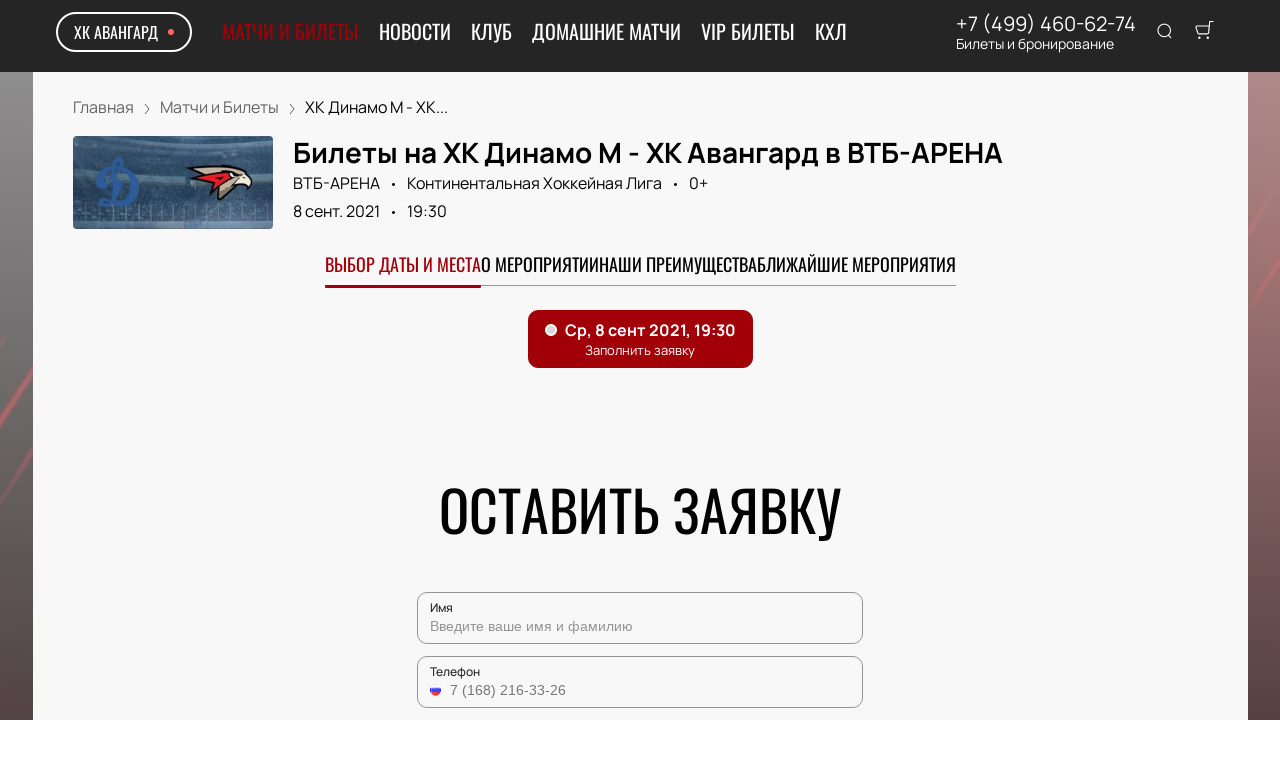

--- FILE ---
content_type: text/javascript; charset=utf-8
request_url: https://avangard-tickets.ru/assets/v1/904d4c64d9c1293aa438420e41bcdb3bb576fcdd.js?ver=bf59ee334a570d2a150d
body_size: 14930
content:
/*! For license information please see 904d4c64d9c1293aa438420e41bcdb3bb576fcdd.js.LICENSE.txt */
try{let e="undefined"!=typeof window?window:"undefined"!=typeof global?global:"undefined"!=typeof globalThis?globalThis:"undefined"!=typeof self?self:{},n=(new e.Error).stack;n&&(e._sentryDebugIds=e._sentryDebugIds||{},e._sentryDebugIds[n]="b9d53144-37db-4cbc-9123-3debe0e3045c",e._sentryDebugIdIdentifier="sentry-dbid-b9d53144-37db-4cbc-9123-3debe0e3045c")}catch(e){}("undefined"!=typeof window?window:"undefined"!=typeof global?global:"undefined"!=typeof globalThis?globalThis:"undefined"!=typeof self?self:{}).SENTRY_RELEASE={id:"release-1769454304683"};(self.__LOADABLE_LOADED_CHUNKS__=self.__LOADABLE_LOADED_CHUNKS__||[]).push([[470,8258],{26581:function(e,n,t){t.d(n,{o:function(){return ue},A:function(){return se}});var r=t(10467),o=t(54756),a=t.n(o),c=t(96540),i=function(){return i=Object.assign||function(e){for(var n,t=1,r=arguments.length;t<r;t++)for(var o in n=arguments[t])Object.prototype.hasOwnProperty.call(n,o)&&(e[o]=n[o]);return e},i.apply(this,arguments)};function u(e,n){var t={};for(var r in e)Object.prototype.hasOwnProperty.call(e,r)&&n.indexOf(r)<0&&(t[r]=e[r]);if(null!=e&&"function"==typeof Object.getOwnPropertySymbols){var o=0;for(r=Object.getOwnPropertySymbols(e);o<r.length;o++)n.indexOf(r[o])<0&&Object.prototype.propertyIsEnumerable.call(e,r[o])&&(t[r[o]]=e[r[o]])}return t}function s(e,n){var t="function"==typeof Symbol&&e[Symbol.iterator];if(!t)return e;var r,o,a=t.call(e),c=[];try{for(;(void 0===n||n-- >0)&&!(r=a.next()).done;)c.push(r.value)}catch(i){o={error:i}}finally{try{r&&!r.done&&(t=a.return)&&t.call(a)}finally{if(o)throw o.error}}return c}"function"==typeof SuppressedError&&SuppressedError;var l=/^(\S+)$/,d=/^localhost[\:?\d]*(?:[^\:?\d]\S*)?$/,f=/^[^\s\.]+\.\S{2,}$/,p=/^(https?:\/\/)?([0-9]{1,3}\.){3}[0-9]{1,3}\:\d+$/,y=/^(https?:\/\/)?\[([0-9a-fA-F]{0,4}\:){7}([0-9a-fA-F]){0,4}\]\:\d+$/;function h(e){if("string"!=typeof e)return!1;var n=e.match(l);if(!n)return!1;var t=n[0];return!!t&&!!(d.test(t)||f.test(t)||p.test(t)||y.test(t))}var m=function(e){void 0===e&&(e="smartcaptcha.cloud.yandex.ru");var n=/^https?/.test(e)?e:"https://".concat(e);return"".concat(n,"/captcha.js?render=onload&onload=__onSmartCaptchaReady")},v=[],b=new Map;function g(e,n){var t=s((0,c.useState)(),2),r=t[0],o=t[1];return(0,c.useEffect)(function(){if(void 0!==e&&!h(e))throw new Error("[SmartCaptcha] ".concat(e," host is invalid. It should be of a kind: domain.ru, localhost:3000"));if(void 0===r&&(void 0===e||h(e))){void 0===window.__onSmartCaptchaReady&&(window.__onSmartCaptchaReady=function(){v.forEach(function(e){return e()})}),window.smartCaptcha&&o(window.smartCaptcha);var t=v.push(function(){return o(window.smartCaptcha)});return b.get(e)||(!function(e,n,t,r,o){void 0===n&&(n=null),void 0===t&&(t=null),void 0===o&&(o=!0);var a=document.createElement("script");a.src=e,a.onload=n,a.onerror=t,a.type="text/javascript",a.crossOrigin="anonymous","undefined"!=typeof window&&window.addEventListener("error",function(n){0===n.filename.indexOf(e)&&r&&r({filename:n.filename,message:n.message,col:n.colno,line:n.lineno})});var c=function(){return document.body.appendChild(a)};o?c():window.addEventListener("load",c)}(m(e),null,function(){null==n||n({filename:m(e),message:"Unknown error on script loading",col:0,line:0})},n),b.set(e,!0)),function(){v.splice(t,1)}}},[e,n,r]),r}function w(e){var n=(0,c.useRef)({}),t=e.widgetId,r=e.smartCaptcha,o=e.onChallengeHidden,a=e.onChallengeVisible,i=e.onSuccess,u=e.onNetworkError,s=e.onTokenExpired,l=e.onJavascriptError;n.current={onChallengeHidden:o,onChallengeVisible:a,onSuccess:i,onNetworkError:u,onTokenExpired:s,onJavascriptError:l},(0,c.useEffect)(function(){if(r&&"number"==typeof t){var e=[r.subscribe(t,"challenge-visible",function(){var e,t;null===(t=(e=n.current).onChallengeVisible)||void 0===t||t.call(e)}),r.subscribe(t,"challenge-hidden",function(){var e,t;null===(t=(e=n.current).onChallengeHidden)||void 0===t||t.call(e)}),r.subscribe(t,"network-error",function(){var e,t;null===(t=(e=n.current).onNetworkError)||void 0===t||t.call(e)}),r.subscribe(t,"success",function(e){var t,r;null===(r=(t=n.current).onSuccess)||void 0===r||r.call(t,e)}),r.subscribe(t,"token-expired",function(){var e,t;null===(t=(e=n.current).onTokenExpired)||void 0===t||t.call(e)}),r.subscribe(t,"javascript-error",function(e){var t,r;null===(r=(t=n.current).onJavascriptError)||void 0===r||r.call(t,e)})];return function(){return e.forEach(function(e){return null==e?void 0:e()})}}},[t,r])}var C="undefined"!=typeof window?c.useLayoutEffect:c.useEffect,S=function(e){var n=(0,c.useRef)(null),t=e.onChallengeHidden,r=e.onChallengeVisible,o=e.onSuccess,a=e.onNetworkError,l=e.onTokenExpired,d=e.onJavascriptError,f=e.language,p=e.host,y=e.theme,h=u(e,["onChallengeHidden","onChallengeVisible","onSuccess","onNetworkError","onTokenExpired","onJavascriptError","language","host","theme"]),m=g(p,d),v=s((0,c.useState)(),2),b=v[0],S=v[1],E=(0,c.useRef)({});return w({widgetId:b,smartCaptcha:m,onChallengeHidden:t,onChallengeVisible:r,onSuccess:o,onNetworkError:a,onTokenExpired:l,onJavascriptError:d}),C(function(){if(n.current&&m){var e=m.render(n.current,i(i({},h),{invisible:!0,hl:f,theme:y}));return S(e),function(){null==m||m.destroy(e),S(void 0),E.current[e]=!0}}},[m,f,h.hideShield,h.shieldPosition,h.sitekey,h.test,h.webview]),(0,c.useEffect)(function(){m&&h.visible&&"number"==typeof b&&!E.current[b]&&m.execute(b)},[m,h.visible,b]),(0,c.useEffect)(function(){b&&y&&window.smartCaptcha.setTheme&&window.smartCaptcha.setTheme(b,y)},[y,b]),c.createElement("div",{ref:n,className:"smart-captcha"})},E=function(){return E=Object.assign||function(e){for(var n,t=1,r=arguments.length;t<r;t++)for(var o in n=arguments[t])Object.prototype.hasOwnProperty.call(n,o)&&(e[o]=n[o]);return e},E.apply(this,arguments)};var A,_=function(e,n){(function(e){var n;e?function(e){if(e)for(;e.lastChild;)e.lastChild.remove()}("string"==typeof e?document.getElementById(e):e):(n=document.querySelector(".grecaptcha-badge"))&&n.parentNode&&document.body.removeChild(n.parentNode)})(n),window.___grecaptcha_cfg=void 0;var t=document.querySelector("#"+e);t&&t.remove(),function(){var e=document.querySelector('script[src^="https://www.gstatic.com/recaptcha/releases"]');e&&e.remove()}()},x=function(e){console.warn(e)};!function(e){e.SCRIPT_NOT_AVAILABLE="Recaptcha script is not available"}(A||(A={}));var P=(0,c.createContext)({executeRecaptcha:function(){throw Error("GoogleReCaptcha Context has not yet been implemented, if you are using useGoogleReCaptcha hook, make sure the hook is called inside component wrapped by GoogleRecaptchaProvider")}});P.Consumer;function k(e){var n=e.reCaptchaKey,t=e.useEnterprise,r=void 0!==t&&t,o=e.useRecaptchaNet,a=void 0!==o&&o,i=e.scriptProps,u=e.language,s=e.container,l=e.children,d=(0,c.useState)(null),f=d[0],p=d[1],y=(0,c.useRef)(n),h=JSON.stringify(i),m=JSON.stringify(null==s?void 0:s.parameters);(0,c.useEffect)(function(){if(n){var e=(null==i?void 0:i.id)||"google-recaptcha-v3",t=(null==i?void 0:i.onLoadCallbackName)||"onRecaptchaLoadCallback";return window[t]=function(){var e=r?window.grecaptcha.enterprise:window.grecaptcha,t=E({badge:"inline",size:"invisible",sitekey:n},(null==s?void 0:s.parameters)||{});y.current=e.render(null==s?void 0:s.element,t)},function(e){var n=e.render,t=e.onLoadCallbackName,r=e.language,o=e.onLoad,a=e.useRecaptchaNet,c=e.useEnterprise,i=e.scriptProps,u=void 0===i?{}:i,s=u.nonce,l=void 0===s?"":s,d=u.defer,f=void 0!==d&&d,p=u.async,y=void 0!==p&&p,h=u.id,m=void 0===h?"":h,v=u.appendTo,b=m||"google-recaptcha-v3";if(function(e){return!!document.querySelector("#"+e)}(b))o();else{var g=function(e){return"https://www."+(e.useRecaptchaNet?"recaptcha.net":"google.com")+"/recaptcha/"+(e.useEnterprise?"enterprise.js":"api.js")}({useEnterprise:c,useRecaptchaNet:a}),w=document.createElement("script");w.id=b,w.src=g+"?render="+n+("explicit"===n?"&onload="+t:"")+(r?"&hl="+r:""),l&&(w.nonce=l),w.defer=!!f,w.async=!!y,w.onload=o,("body"===v?document.body:document.getElementsByTagName("head")[0]).appendChild(w)}}({render:(null==s?void 0:s.element)?"explicit":n,onLoadCallbackName:t,useEnterprise:r,useRecaptchaNet:a,scriptProps:i,language:u,onLoad:function(){if(window&&window.grecaptcha){var e=r?window.grecaptcha.enterprise:window.grecaptcha;e.ready(function(){p(e)})}else x("<GoogleRecaptchaProvider /> "+A.SCRIPT_NOT_AVAILABLE)},onError:function(){x("Error loading google recaptcha script")}}),function(){_(e,null==s?void 0:s.element)}}x("<GoogleReCaptchaProvider /> recaptcha key not provided")},[r,a,h,m,u,n,null==s?void 0:s.element]);var v=(0,c.useCallback)(function(e){if(!f||!f.execute)throw new Error("<GoogleReCaptchaProvider /> Google Recaptcha has not been loaded");return f.execute(y.current,{action:e})},[f,y]),b=(0,c.useMemo)(function(){return{executeRecaptcha:f?v:void 0,container:null==s?void 0:s.element}},[v,f,null==s?void 0:s.element]);return c.createElement(P.Provider,{value:b},l)}var T=function(){return(0,c.useContext)(P)};function R(e,n){return e(n={exports:{}},n.exports),n.exports}var O="function"==typeof Symbol&&Symbol.for,L=O?Symbol.for("react.element"):60103,$=O?Symbol.for("react.portal"):60106,M=O?Symbol.for("react.fragment"):60107,N=O?Symbol.for("react.strict_mode"):60108,j=O?Symbol.for("react.profiler"):60114,I=O?Symbol.for("react.provider"):60109,H=O?Symbol.for("react.context"):60110,B=O?Symbol.for("react.async_mode"):60111,D=O?Symbol.for("react.concurrent_mode"):60111,F=O?Symbol.for("react.forward_ref"):60112,V=O?Symbol.for("react.suspense"):60113,G=O?Symbol.for("react.suspense_list"):60120,J=O?Symbol.for("react.memo"):60115,K=O?Symbol.for("react.lazy"):60116,z=O?Symbol.for("react.block"):60121,U=O?Symbol.for("react.fundamental"):60117,q=O?Symbol.for("react.responder"):60118,Y=O?Symbol.for("react.scope"):60119;function Q(e){if("object"==typeof e&&null!==e){var n=e.$$typeof;switch(n){case L:switch(e=e.type){case B:case D:case M:case j:case N:case V:return e;default:switch(e=e&&e.$$typeof){case H:case F:case K:case J:case I:return e;default:return n}}case $:return n}}}function W(e){return Q(e)===D}var X={AsyncMode:B,ConcurrentMode:D,ContextConsumer:H,ContextProvider:I,Element:L,ForwardRef:F,Fragment:M,Lazy:K,Memo:J,Portal:$,Profiler:j,StrictMode:N,Suspense:V,isAsyncMode:function(e){return W(e)||Q(e)===B},isConcurrentMode:W,isContextConsumer:function(e){return Q(e)===H},isContextProvider:function(e){return Q(e)===I},isElement:function(e){return"object"==typeof e&&null!==e&&e.$$typeof===L},isForwardRef:function(e){return Q(e)===F},isFragment:function(e){return Q(e)===M},isLazy:function(e){return Q(e)===K},isMemo:function(e){return Q(e)===J},isPortal:function(e){return Q(e)===$},isProfiler:function(e){return Q(e)===j},isStrictMode:function(e){return Q(e)===N},isSuspense:function(e){return Q(e)===V},isValidElementType:function(e){return"string"==typeof e||"function"==typeof e||e===M||e===D||e===j||e===N||e===V||e===G||"object"==typeof e&&null!==e&&(e.$$typeof===K||e.$$typeof===J||e.$$typeof===I||e.$$typeof===H||e.$$typeof===F||e.$$typeof===U||e.$$typeof===q||e.$$typeof===Y||e.$$typeof===z)},typeOf:Q},Z=R(function(e,n){}),ee=(Z.AsyncMode,Z.ConcurrentMode,Z.ContextConsumer,Z.ContextProvider,Z.Element,Z.ForwardRef,Z.Fragment,Z.Lazy,Z.Memo,Z.Portal,Z.Profiler,Z.StrictMode,Z.Suspense,Z.isAsyncMode,Z.isConcurrentMode,Z.isContextConsumer,Z.isContextProvider,Z.isElement,Z.isForwardRef,Z.isFragment,Z.isLazy,Z.isMemo,Z.isPortal,Z.isProfiler,Z.isStrictMode,Z.isSuspense,Z.isValidElementType,Z.typeOf,R(function(e){e.exports=X})),ne={$$typeof:!0,compare:!0,defaultProps:!0,displayName:!0,propTypes:!0,type:!0},te={};te[ee.ForwardRef]={$$typeof:!0,render:!0,defaultProps:!0,displayName:!0,propTypes:!0},te[ee.Memo]=ne;Object.defineProperty,Object.getOwnPropertyNames,Object.getOwnPropertySymbols,Object.getOwnPropertyDescriptor,Object.getPrototypeOf,Object.prototype;var re=t(87049),oe=t(83292),ae=t(76341),ce=t(31458),ie=t(51881),ue=function(e){var n=e.children,t=e.theme,r=(0,c.useState)(!1),o=r[0],a=r[1],i=(0,c.useState)(0),u=i[0],s=i[1],l=(0,ie.Bd)().t,d=function(){re.A.emit(oe.A.SMARTCAPTCHA_CALLBACK),a(!1),s(function(e){return e+1})},f=function(){(0,ce.default)({variant:t.notifications_type,text:l("forms:notifications.call_manager"),type:"error"}),d()},p=function(){return a(!0)};return(0,c.useEffect)(function(){return re.A.addListener(oe.A.SUBMIT_SMARTCAPTCHA,p),function(){re.A.removeListener(oe.A.SUBMIT_SMARTCAPTCHA,p)}},[]),"Yandex"===t.captcha_type?c.createElement(c.Fragment,null,c.createElement(S,{hideShield:!0,key:u,sitekey:t.captcha_public_key,visible:o,onSuccess:function(e){re.A.emit(oe.A.SMARTCAPTCHA_CALLBACK,e),a(!1),s(function(e){return e+1})},onChallengeHidden:d,onJavascriptError:f,onNetworkError:f,onTokenExpired:d}),n):"Google"===t.captcha_type?c.createElement(k,{reCaptchaKey:t.captcha_public_key,language:t.language,scriptProps:{async:!0,defer:!1,appendTo:"head",nonce:void 0},container:{element:"recaptcha",parameters:{badge:"bottomright"}}},n):n},se=function(e){void 0===e&&(e="submit");var n=(0,c.useContext)(ae.Dx),t=T().executeRecaptcha,o=function(){var e=(0,r.A)(a().mark(function e(n){return a().wrap(function(e){for(;;)switch(e.prev=e.next){case 0:return e.abrupt("return",new Promise(function(e){var t=function(r){r&&n(r),re.A.off(oe.A.SMARTCAPTCHA_CALLBACK,t),e()};re.A.emit(oe.A.SUBMIT_SMARTCAPTCHA),re.A.on(oe.A.SMARTCAPTCHA_CALLBACK,t)}));case 1:case"end":return e.stop()}},e)}));return function(n){return e.apply(this,arguments)}}(),i=(0,c.useCallback)(function(){var n=(0,r.A)(a().mark(function n(r){var o;return a().wrap(function(n){for(;;)switch(n.prev=n.next){case 0:if(t){n.next=1;break}return console.log("Execute recaptcha not yet available"),r(),n.abrupt("return");case 1:return n.next=2,t(e);case 2:o=n.sent,r(o);case 3:case"end":return n.stop()}},n)}));return function(e){return n.apply(this,arguments)}}(),[t]),u=function(){var e=(0,r.A)(a().mark(function e(n){return a().wrap(function(e){for(;;)switch(e.prev=e.next){case 0:return e.abrupt("return",n());case 1:case"end":return e.stop()}},e)}));return function(n){return e.apply(this,arguments)}}(),s={Yandex:o,Google:i};return{handleReCaptchaVerify:n.captcha_type&&n.captcha_public_key&&s[n.captcha_type]||u}}},31458:function(e,n,t){t.d(n,{default:function(){return r.A}});var r=t(79653)},79653:function(e,n,t){var r=t(98587),o=t(10467),a=t(54756),c=t.n(a),i=["variant"],u={1:t.e(2558).then(t.bind(t,15659)),2:Promise.all([t.e(4223),t.e(8165)]).then(t.bind(t,84379)),3:Promise.all([t.e(4223),t.e(5356)]).then(t.bind(t,16382)),4:t.e(2547).then(t.bind(t,62677)),custom:Promise.all([t.e(4223),t.e(6660)]).then(t.bind(t,10168))},s=function(){var e=(0,o.A)(c().mark(function e(n){var t,o,a,s;return c().wrap(function(e){for(;;)switch(e.prev=e.next){case 0:return t=n.variant,o=void 0===t?1:t,a=(0,r.A)(n,i),e.next=1,u[o].then(function(e){return e.default});case 1:return s=e.sent,e.abrupt("return",s(a));case 2:case"end":return e.stop()}},e)}));return function(n){return e.apply(this,arguments)}}();n.A=s}}]);

--- FILE ---
content_type: text/javascript; charset=utf-8
request_url: https://avangard-tickets.ru/assets/v1//app.js?ver=bf59ee334a570d2a150d
body_size: 658666
content:
/*! For license information please see app.js.LICENSE.txt */
try{let t="undefined"!=typeof window?window:"undefined"!=typeof global?global:"undefined"!=typeof globalThis?globalThis:"undefined"!=typeof self?self:{},e=(new t.Error).stack;e&&(t._sentryDebugIds=t._sentryDebugIds||{},t._sentryDebugIds[e]="40275e77-e2d9-4da6-9815-2b0032d76485",t._sentryDebugIdIdentifier="sentry-dbid-40275e77-e2d9-4da6-9815-2b0032d76485")}catch(e){}("undefined"!=typeof window?window:"undefined"!=typeof global?global:"undefined"!=typeof globalThis?globalThis:"undefined"!=typeof self?self:{}).SENTRY_RELEASE={id:"release-1769454304683"};(self.__LOADABLE_LOADED_CHUNKS__=self.__LOADABLE_LOADED_CHUNKS__||[]).push([[3524],{373:function(t,e,n){"use strict";var r=n(44576),o=n(27476),a=n(79039),i=n(79306),s=n(74488),u=n(94644),c=n(13709),l=n(13763),f=n(39519),p=n(3607),h=u.aTypedArray,d=u.exportTypedArrayMethod,v=r.Uint16Array,m=v&&o(v.prototype.sort),g=!(!m||a(function(){m(new v(2),null)})&&a(function(){m(new v(2),{})})),y=!!m&&!a(function(){if(f)return f<74;if(c)return c<67;if(l)return!0;if(p)return p<602;var t,e,n=new v(516),r=Array(516);for(t=0;t<516;t++)e=t%4,n[t]=515-t,r[t]=t-2*e+3;for(m(n,function(t,e){return(t/4|0)-(e/4|0)}),t=0;t<516;t++)if(n[t]!==r[t])return!0});d("sort",function(t){return void 0!==t&&i(t),y?m(this,t):s(h(this),function(t){return function(e,n){return void 0!==t?+t(e,n)||0:n!=n?-1:e!=e?1:0===e&&0===n?1/e>0&&1/n<0?1:-1:e>n}}(t))},!y||g)},655:function(t,e,n){"use strict";var r=n(36955),o=String;t.exports=function(t){if("Symbol"===r(t))throw new TypeError("Cannot convert a Symbol value to a string");return o(t)}},659:function(t,n,r){var o=r(51873),a=Object.prototype,i=a.hasOwnProperty,s=a.toString,u=o?o.toStringTag:void 0;t.exports=function(t){var n=i.call(t,u),r=t[u];try{t[u]=void 0;var o=!0}catch(e){}var a=s.call(t);return o&&(n?t[u]=r:delete t[u]),a}},887:function(t,e,n){var r=n(16993),o=n(11791);t.exports=function(t,e,n,a,i){return new o(r().w(t,e,n,a),i||Promise)},t.exports.__esModule=!0,t.exports.default=t.exports},912:function(t){t.exports=function(t){return t&&t.length?t[0]:void 0}},1469:function(t,e,n){"use strict";var r=n(87433);t.exports=function(t,e){return new(r(t))(0===e?0:e)}},1625:function(t,e,n){"use strict";var r=n(79504);t.exports=r({}.isPrototypeOf)},1882:function(t,e,n){var r=n(72552),o=n(23805);t.exports=function(t){if(!o(t))return!1;var e=r(t);return"[object Function]"==e||"[object GeneratorFunction]"==e||"[object AsyncFunction]"==e||"[object Proxy]"==e}},2024:function(t,e,n){"use strict";n.d(e,{Jr:function(){return i},dd:function(){return o},j$:function(){return a}});var r=n(96540),o=r.createContext({}),a=r.createContext({}),i=r.createContext({})},2293:function(t,e,n){"use strict";var r=n(28551),o=n(35548),a=n(64117),i=n(78227)("species");t.exports=function(t,e){var n,s=r(t).constructor;return void 0===s||a(n=r(s)[i])?e:o(n)}},2360:function(t,e,n){"use strict";var r,o=n(28551),a=n(96801),i=n(88727),s=n(30421),u=n(20397),c=n(4055),l=n(66119),f="prototype",p="script",h=l("IE_PROTO"),d=function(){},v=function(t){return"<"+p+">"+t+"</"+p+">"},m=function(t){t.write(v("")),t.close();var e=t.parentWindow.Object;return t=null,e},g=function(){try{r=new ActiveXObject("htmlfile")}catch(a){}var t,e,n;g="undefined"!=typeof document?document.domain&&r?m(r):(e=c("iframe"),n="java"+p+":",e.style.display="none",u.appendChild(e),e.src=String(n),(t=e.contentWindow.document).open(),t.write(v("document.F=Object")),t.close(),t.F):m(r);for(var o=i.length;o--;)delete g[f][i[o]];return g()};s[h]=!0,t.exports=Object.create||function(t,e){var n;return null!==t?(d[f]=o(t),n=new d,d[f]=null,n[h]=t):n=g(),void 0===e?n:a.f(n,e)}},2523:function(t){t.exports=function(t,e,n,r){for(var o=t.length,a=n+(r?1:-1);r?a--:++a<o;)if(e(t[a],a,t))return a;return-1}},3607:function(t,e,n){"use strict";var r=n(82839).match(/AppleWebKit\/(\d+)\./);t.exports=!!r&&+r[1]},3650:function(t,e,n){var r=n(74335)(Object.keys,Object);t.exports=r},3656:function(t,e,n){t=n.nmd(t);var r=n(9325),o=n(89935),a=e&&!e.nodeType&&e,i=a&&t&&!t.nodeType&&t,s=i&&i.exports===a?r.Buffer:void 0,u=(s?s.isBuffer:void 0)||o;t.exports=u},4055:function(t,e,n){"use strict";var r=n(44576),o=n(20034),a=r.document,i=o(a)&&o(a.createElement);t.exports=function(t){return i?a.createElement(t):{}}},4269:function(t){"use strict";t.exports=Function.prototype.call},4373:function(t){t.exports=function(t){var e=Object(t),n=[];for(var r in e)n.unshift(r);return function t(){for(;n.length;)if((r=n.pop())in e)return t.value=r,t.done=!1,t;return t.done=!0,t}},t.exports.__esModule=!0,t.exports.default=t.exports},4495:function(t,e,n){"use strict";var r=n(39519),o=n(79039),a=n(44576).String;t.exports=!!Object.getOwnPropertySymbols&&!o(function(){var t=Symbol("symbol detection");return!a(t)||!(Object(t)instanceof Symbol)||!Symbol.sham&&r&&r<41})},4509:function(t,e,n){var r=n(12651);t.exports=function(t){return r(this,t).has(t)}},4514:function(t,e,n){"use strict";n.r(e),n.d(e,{BaseContext:function(){return _},Link:function(){return et},Location:function(){return it},LocationContext:function(){return S},LocationProvider:function(){return at},Match:function(){return ut},Redirect:function(){return R},Router:function(){return vt},ServerLocation:function(){return st},createHistory:function(){return y},createMemorySource:function(){return b},globalHistory:function(){return P},insertParams:function(){return L},isRedirect:function(){return j},match:function(){return D},navigate:function(){return O},pick:function(){return N},redirectTo:function(){return C},resolve:function(){return I},shallowCompare:function(){return X},startsWith:function(){return T},useBaseContext:function(){return A},useLocation:function(){return gt},useLocationContext:function(){return k},useMatch:function(){return wt},useNavigate:function(){return yt},useParams:function(){return bt},validateRedirect:function(){return W}});var r=n(23029),o=n(92901),a=n(56822),i=n(53954),s=n(85501),u=n(5544),c=(n(26910),n(62480),n(96540)),l=n(5556),f=n.n(l),p=n(20311),h=n.n(p);function d(){try{var t=!Boolean.prototype.valueOf.call(Reflect.construct(Boolean,[],function(){}))}catch(t){}return(d=function(){return!!t})()}function v(){return v=Object.assign?Object.assign.bind():function(t){for(var e=1;e<arguments.length;e++){var n=arguments[e];for(var r in n)Object.prototype.hasOwnProperty.call(n,r)&&(t[r]=n[r])}return t},v.apply(this,arguments)}function m(t,e){if(null==t)return{};var n,r,o={},a=Object.keys(t);for(r=0;r<a.length;r++)e.indexOf(n=a[r])>=0||(o[n]=t[n]);return o}var g=function(t){var e=t.location,n=e.search,r=e.hash,o=e.href,a=e.origin,i=e.protocol,s=e.host,u=e.hostname,c=e.port,l=t.location.pathname;return!l&&o&&w&&(l=new URL(o).pathname),{pathname:encodeURI(decodeURI(l)),search:n,hash:r,href:o,origin:a,protocol:i,host:s,hostname:u,port:c,state:t.history.state,key:t.history.state&&t.history.state.key||"initial"}},y=function(t,e){var n=[],r=g(t),o=!1,a=function(){};return{get location(){return r},get transitioning(){return o},_onTransitionComplete(){o=!1,a()},listen(e){n.push(e);var o=function(){r=g(t),e({location:r,action:"POP"})};return t.addEventListener("popstate",o),function(){t.removeEventListener("popstate",o),n=n.filter(function(t){return t!==e})}},navigate(e){var i=arguments.length>1&&void 0!==arguments[1]?arguments[1]:{},s=i.state,u=i.replace,c=void 0!==u&&u;if("number"==typeof e)t.history.go(e);else{s=v({},s,{key:Date.now()+""});try{o||c?t.history.replaceState(s,null,e):t.history.pushState(s,null,e)}catch(n){t.location[c?"replace":"assign"](e)}}r=g(t),o=!0;var l=new Promise(function(t){return a=t});return n.forEach(function(t){return t({location:r,action:"PUSH"})}),l}}},b=function(){var t=arguments.length>0&&void 0!==arguments[0]?arguments[0]:"/",e=t.indexOf("?"),n={pathname:e>-1?t.substr(0,e):t,search:e>-1?t.substr(e):""},r=0,o=[n],a=[null];return{get location(){return o[r]},addEventListener(t,e){},removeEventListener(t,e){},history:{get entries(){return o},get index(){return r},get state(){return a[r]},pushState(t,e,n){var i=n.split("?"),s=(0,u.A)(i,2),c=s[0],l=s[1],f=void 0===l?"":l;r++,o.push({pathname:c,search:f.length?"?".concat(f):f}),a.push(t)},replaceState(t,e,n){var i=n.split("?"),s=(0,u.A)(i,2),c=s[0],l=s[1],f=void 0===l?"":l;o[r]={pathname:c,search:f},a[r]=t},go(t){var e=r+t;e<0||e>a.length-1||(r=e)}}}},w=!("undefined"==typeof window||!window.document||!window.document.createElement),P=y(w?window:b()),O=P.navigate;function x(t,e){return c.createServerContext?function(t){var e=arguments.length>1&&void 0!==arguments[1]?arguments[1]:null;return globalThis.__SERVER_CONTEXT||(globalThis.__SERVER_CONTEXT={}),globalThis.__SERVER_CONTEXT[t]||(globalThis.__SERVER_CONTEXT[t]=c.createServerContext(t,e)),globalThis.__SERVER_CONTEXT[t]}(t,e):c.createContext(e)}var _=x("Base",{baseuri:"/",basepath:"/"}),S=x("Location"),A=function(){return c.useContext(_)},k=function(){return c.useContext(S)};function E(t){this.uri=t}var j=function(t){return t instanceof E},C=function(t){throw new E(t)};function M(t){var e=t.to,n=t.replace,r=void 0===n||n,o=t.state,a=t.noThrow,i=t.baseuri;c.useEffect(function(){Promise.resolve().then(function(){var n=I(e,i);O(L(n,t),{replace:r,state:o})})},[]);var s=I(e,i);return a||C(L(s,t)),null}var R=function(t){var e=k(),n=A().baseuri;return c.createElement(M,v({},e,{baseuri:n},t))};R.propTypes={from:f().string,to:f().string.isRequired};var T=function(t,e){return t.substr(0,e.length)===e},N=function(t,e){for(var n,r,o=e.split("?"),a=(0,u.A)(o,1)[0],i=B(a),s=""===i[0],c=G(t),l=0,f=c.length;l<f;l++){var p=!1,d=c[l].route;if(d.default)r={route:d,params:{},uri:e};else{for(var v=B(d.path),m={},g=Math.max(i.length,v.length),y=0;y<g;y++){var b=v[y],w=i[y];if(z(b)){m[b.slice(1)||"*"]=i.slice(y).map(decodeURIComponent).join("/");break}if(void 0===w){p=!0;break}var P=F.exec(b);if(P&&!s){var O=-1===$.indexOf(P[1]);h()(O,'<Router> dynamic segment "'.concat(P[1],'" is a reserved name. Please use a different name in path "').concat(d.path,'".'));var x=decodeURIComponent(w);m[P[1]]=x}else if(b!==w){p=!0;break}}if(!p){n={route:d,params:m,uri:"/"+i.slice(0,y).join("/")};break}}}return n||r||null},D=function(t,e){return N([{path:t}],e)},I=function(t,e){if(T(t,"/"))return t;var n=t.split("?"),r=(0,u.A)(n,2),o=r[0],a=r[1],i=e.split("?"),s=(0,u.A)(i,1)[0],c=B(o),l=B(s);if(""===c[0])return q(s,a);if(!T(c[0],".")){var f=l.concat(c).join("/");return q(("/"===s?"":"/")+f,a)}for(var p=l.concat(c),h=[],d=0,v=p.length;d<v;d++){var m=p[d];".."===m?h.pop():"."!==m&&h.push(m)}return q("/"+h.join("/"),a)},L=function(t,e){var n=t.split("?"),r=(0,u.A)(n,2),o=r[0],a=r[1],i=void 0===a?"":a,s="/"+B(o).map(function(t){var n=F.exec(t);return n?e[n[1]]:t}).join("/"),c=e.location,l=(void 0===c?{}:c).search,f=(void 0===l?"":l).split("?")[1]||"";return s=q(s,i,f)},W=function(t,e){var n=function(t){return U(t)};return B(t).filter(n).sort().join("/")===B(e).filter(n).sort().join("/")},F=/^:(.+)/,U=function(t){return F.test(t)},z=function(t){return t&&"*"===t[0]},H=function(t,e){return{route:t,score:t.default?0:B(t.path).reduce(function(t,e){return t+=4,function(t){return""===t}(e)?t+=1:U(e)?t+=2:z(e)?t-=5:t+=3,t},0),index:e}},G=function(t){return t.map(H).sort(function(t,e){return t.score<e.score?1:t.score>e.score?-1:t.index-e.index})},B=function(t){return t.replace(/(^\/+|\/+$)/g,"").split("/")},q=function(t){for(var e=arguments.length,n=new Array(e>1?e-1:0),r=1;r<e;r++)n[r-1]=arguments[r];return t+((n=n.filter(function(t){return t&&t.length>0}))&&n.length>0?"?".concat(n.join("&")):"")},$=["uri","path"],X=function(t,e){var n=Object.keys(t);return n.length===Object.keys(e).length&&n.every(function(n){return e.hasOwnProperty(n)&&t[n]===e[n]})},J=function(t){return t.replace(/(^\/+|\/+$)/g,"")},V=function(t){return function(e){if(!e)return null;if(e.type===c.Fragment&&e.props.children)return c.Children.map(e.props.children,V(t));if(h()(e.props.path||e.props.default||e.type===R,"<Router>: Children of <Router> must have a `path` or `default` prop, or be a `<Redirect>`. None found on element type `".concat(e.type,"`")),h()(!!(e.type!==R||e.props.from&&e.props.to),'<Redirect from="'.concat(e.props.from,'" to="').concat(e.props.to,'"/> requires both "from" and "to" props when inside a <Router>.')),h()(!(e.type===R&&!W(e.props.from,e.props.to)),'<Redirect from="'.concat(e.props.from,' to="').concat(e.props.to,'"/> has mismatched dynamic segments, ensure both paths have the exact same dynamic segments.')),e.props.default)return{value:e,default:!0};var n=e.type===R?e.props.from:e.props.path,r="/"===n?t:"".concat(J(t),"/").concat(J(n));return{value:e,default:e.props.default,path:e.props.children?"".concat(J(r),"/*"):r}}},Y=["innerRef"],K=["to","state","replace","getProps"],Q=["key"],Z=c.forwardRef;void 0===Z&&(Z=function(t){return t});var tt=function(){},et=Z(function(t,e){var n=t.innerRef,r=m(t,Y),o=A().baseuri,a=k().location,i=r.to,s=r.state,u=r.replace,l=r.getProps,f=void 0===l?tt:l,p=m(r,K),h=I(i,o),d=encodeURI(h),g=a.pathname===d,y=T(a.pathname,d);return c.createElement("a",v({ref:e||n,"aria-current":g?"page":void 0},p,f({isCurrent:g,isPartiallyCurrent:y,href:h,location:a}),{href:h,onClick:function(t){if(p.onClick&&p.onClick(t),function(t){return!t.defaultPrevented&&0===t.button&&!(t.metaKey||t.altKey||t.ctrlKey||t.shiftKey)}(t)){t.preventDefault();var e=u;if("boolean"!=typeof u&&g){var n=m(v({},a.state),Q);e=X(v({},s),n)}O(h,{state:s,replace:e})}}}))});et.displayName="Link",et.propTypes={to:f().string.isRequired};var nt=function(t){function e(){var t;(0,r.A)(this,e);for(var n=arguments.length,o=new Array(n),s=0;s<n;s++)o[s]=arguments[s];return t=function(t,e,n){return e=(0,i.A)(e),(0,a.A)(t,d()?Reflect.construct(e,n||[],(0,i.A)(t).constructor):e.apply(t,n))}(this,e,[].concat(o)),t.displayName="ReactUseErrorBoundary",t}return(0,s.A)(e,t),(0,o.A)(e,[{key:"componentDidCatch",value:function(){var t;this.setState({}),(t=this.props).onError.apply(t,arguments)}},{key:"render",value:function(){return this.props.children}}])}(c.Component),rt=c.createContext({componentDidCatch:{current:void 0},error:void 0,setError:function(){return!1}});function ot(t){var e=t.children,n=c.useState(),r=(0,u.A)(n,2),o=r[0],a=r[1],i=c.useRef(),s=c.useMemo(function(){return{componentDidCatch:i,error:o,setError:a}},[o]);return c.createElement(rt.Provider,{value:s},c.createElement(nt,{error:o,onError:function(t,e){a(t),null==i.current||i.current(t,e)}},e))}ot.displayName="ReactUseErrorBoundaryContext";var at=function(t){var e,n;function r(e){return c.createElement(ot,null,c.createElement(t,v({key:"WrappedComponent"},e)))}return r.displayName="WithErrorBoundary(".concat(null!=(e=null!=(n=t.displayName)?n:t.name)?e:"Component",")"),r}(function(t){var e=t.history,n=void 0===e?P:e,r=t.children,o=n.location,a=c.useState({location:o}),i=(0,u.A)(a,2),s=i[0],l=i[1],f=function(){var t=c.useContext(rt);t.componentDidCatch.current=void 0;var e=c.useCallback(function(){t.setError(void 0)},[]);return[t.error,e]}(),p=(0,u.A)(f,1)[0];if(c.useEffect(function(){n._onTransitionComplete()},[s.location]),c.useEffect(function(){var t=!1,e=n.listen(function(e){var n=e.location;Promise.resolve().then(function(){requestAnimationFrame(function(){t||l({location:n})})})});return function(){t=!0,e()}},[]),p){if(!j(p))throw p;O(p.uri,{replace:!0})}return c.createElement(S.Provider,{value:s},"function"==typeof r?r(s):r||null)}),it=function(t){var e=t.children,n=k();return n?e(n):c.createElement(at,null,e)},st=function(t){var e,n=t.url,r=t.children,o=n.indexOf("?"),a="";return o>-1?(e=n.substring(0,o),a=n.substring(o)):e=n,c.createElement(S.Provider,{value:{location:{pathname:e,search:a,hash:""}}},r)},ut=function(t){var e=t.path,n=t.children,r=A().baseuri,o=k().location,a=I(e,r),i=D(a,o.pathname);return n({location:o,match:i?v({},i.params,{uri:i.uri,path:e}):null})},ct=["uri","location","component"],lt=["children","style","component","uri","location"],ft=function(t){var e=t.uri,n=t.location,r=t.component,o=m(t,ct);return c.createElement(ht,v({},o,{component:r,uri:e,location:n}))},pt=0,ht=function(t){var e=t.children,n=t.style,r=t.component,o=void 0===r?"div":r,a=t.uri,i=t.location,s=m(t,lt),u=c.useRef(),l=c.useRef(!0),f=c.useRef(a),p=c.useRef(i.pathname),h=c.useRef(!1);c.useEffect(function(){return pt++,d(),function(){0===--pt&&(l.current=!0)}},[]),c.useEffect(function(){var t=!1,e=!1;a!==f.current&&(f.current=a,t=!0),i.pathname!==p.current&&(p.current=i.pathname,e=!0),h.current=t||e&&i.pathname===a,h.current&&d()},[a,i]);var d=c.useCallback(function(){var t;l.current?l.current=!1:(t=u.current,h.current&&t&&t.focus())},[]);return c.createElement(o,v({style:v({outline:"none"},n),tabIndex:"-1",ref:u},s),e)},dt=["location","primary","children","basepath","baseuri","component"],vt=function(t){var e=A(),n=k();return c.createElement(mt,v({},e,n,t))};function mt(t){var e=t.location,n=t.primary,r=void 0===n||n,o=t.children,a=t.basepath,i=t.component,s=void 0===i?"div":i,u=m(t,dt),l=c.Children.toArray(o).reduce(function(t,e){var n=V(a)(e);return t.concat(n)},[]),f=e.pathname,p=N(l,f);if(p){var h=p.params,d=p.uri,g=p.route,y=p.route.value,b=g.default?a:g.path.replace(/\*$/,""),w=v({},h,{uri:d,location:e}),P=c.cloneElement(y,w,y.props.children?c.createElement(vt,{location:e,primary:r},y.props.children):void 0),O=r?ft:s,x=r?v({uri:d,location:e,component:s},u):u;return c.createElement(_.Provider,{value:{baseuri:d,basepath:b}},c.createElement(O,x,P))}return null}var gt=function(){var t=k();if(!t)throw new Error("useLocation hook was used but a LocationContext.Provider was not found in the parent tree. Make sure this is used in a component that is a child of Router");return t.location},yt=function(){throw new Error("useNavigate is removed. Use import { navigate } from 'gatsby' instead")},bt=function(){var t=A();if(!t)throw new Error("useParams hook was used but a LocationContext.Provider was not found in the parent tree. Make sure this is used in a component that is a child of Router");var e=gt(),n=D(t.basepath,e.pathname);return n?n.params:null},wt=function(t){if(!t)throw new Error("useMatch(path: string) requires an argument of a string to match against");var e=A();if(!e)throw new Error("useMatch hook was used but a LocationContext.Provider was not found in the parent tree. Make sure this is used in a component that is a child of Router");var n=gt(),r=I(t,e.baseuri),o=D(r,n.pathname);return o?v({},o.params,{uri:o.uri,path:t}):null}},4633:function(t,e,n){var r=n(25172),o=n(16993),a=n(55869),i=n(887),s=n(11791),u=n(4373),c=n(30579);function l(){"use strict";var e=o(),n=e.m(l),f=(Object.getPrototypeOf?Object.getPrototypeOf(n):n.__proto__).constructor;function p(t){var e="function"==typeof t&&t.constructor;return!!e&&(e===f||"GeneratorFunction"===(e.displayName||e.name))}var h={throw:1,return:2,break:3,continue:3};function d(t){var e,n;return function(r){e||(e={stop:function(){return n(r.a,2)},catch:function(){return r.v},abrupt:function(t,e){return n(r.a,h[t],e)},delegateYield:function(t,o,a){return e.resultName=o,n(r.d,c(t),a)},finish:function(t){return n(r.f,t)}},n=function(t,n,o){r.p=e.prev,r.n=e.next;try{return t(n,o)}finally{e.next=r.n}}),e.resultName&&(e[e.resultName]=r.v,e.resultName=void 0),e.sent=r.v,e.next=r.n;try{return t.call(this,e)}finally{r.p=e.prev,r.n=e.next}}}return(t.exports=l=function(){return{wrap:function(t,n,r,o){return e.w(d(t),n,r,o&&o.reverse())},isGeneratorFunction:p,mark:e.m,awrap:function(t,e){return new r(t,e)},AsyncIterator:s,async:function(t,e,n,r,o){return(p(e)?i:a)(d(t),e,n,r,o)},keys:u,values:c}},t.exports.__esModule=!0,t.exports.default=t.exports)()}t.exports=l,t.exports.__esModule=!0,t.exports.default=t.exports},4664:function(t,e,n){var r=n(79770),o=n(63345),a=Object.prototype.propertyIsEnumerable,i=Object.getOwnPropertySymbols,s=i?function(t){return null==t?[]:(t=Object(t),r(i(t),function(e){return a.call(t,e)}))}:o;t.exports=s},4901:function(t,e,n){var r=n(72552),o=n(30294),a=n(40346),i={};i["[object Float32Array]"]=i["[object Float64Array]"]=i["[object Int8Array]"]=i["[object Int16Array]"]=i["[object Int32Array]"]=i["[object Uint8Array]"]=i["[object Uint8ClampedArray]"]=i["[object Uint16Array]"]=i["[object Uint32Array]"]=!0,i["[object Arguments]"]=i["[object Array]"]=i["[object ArrayBuffer]"]=i["[object Boolean]"]=i["[object DataView]"]=i["[object Date]"]=i["[object Error]"]=i["[object Function]"]=i["[object Map]"]=i["[object Number]"]=i["[object Object]"]=i["[object RegExp]"]=i["[object Set]"]=i["[object String]"]=i["[object WeakMap]"]=!1,t.exports=function(t){return a(t)&&o(t.length)&&!!i[r(t)]}},5544:function(t,e,n){"use strict";n.d(e,{A:function(){return i}});var r=n(96369);var o=n(27800),a=n(76562);function i(t,e){return(0,r.A)(t)||function(t,e){var n=null==t?null:"undefined"!=typeof Symbol&&t[Symbol.iterator]||t["@@iterator"];if(null!=n){var r,o,a,i,s=[],u=!0,c=!1;try{if(a=(n=n.call(t)).next,0===e){if(Object(n)!==n)return;u=!1}else for(;!(u=(r=a.call(n)).done)&&(s.push(r.value),s.length!==e);u=!0);}catch(t){c=!0,o=t}finally{try{if(!u&&null!=n.return&&(i=n.return(),Object(i)!==i))return}finally{if(c)throw o}}return s}}(t,e)||(0,o.A)(t,e)||(0,a.A)()}},5861:function(t,e,n){var r=n(55580),o=n(68223),a=n(32804),i=n(76545),s=n(28303),u=n(72552),c=n(47473),l="[object Map]",f="[object Promise]",p="[object Set]",h="[object WeakMap]",d="[object DataView]",v=c(r),m=c(o),g=c(a),y=c(i),b=c(s),w=u;(r&&w(new r(new ArrayBuffer(1)))!=d||o&&w(new o)!=l||a&&w(a.resolve())!=f||i&&w(new i)!=p||s&&w(new s)!=h)&&(w=function(t){var e=u(t),n="[object Object]"==e?t.constructor:void 0,r=n?c(n):"";if(r)switch(r){case v:return d;case m:return l;case g:return f;case y:return p;case b:return h}return e}),t.exports=w},6017:function(t,e,n){"use strict";n.d(e,{A:function(){return k}});var r=n(96540),o=n(5556),a=n.n(o),i=n(60020),s=n(88990),u=n(60436),c=n(64810),l=n(4514),f=n(79732);function p(t){var e=t.children,n=t.callback;return(0,r.useEffect)(function(){n()}),e}var h=["link","meta","style","title","base","noscript","script","html","body"];function d(t,e){var n="undefined"!=typeof Symbol&&t[Symbol.iterator]||t["@@iterator"];if(n)return(n=n.call(t)).next.bind(n);if(Array.isArray(t)||(n=function(t,e){if(t){if("string"==typeof t)return v(t,e);var n={}.toString.call(t).slice(8,-1);return"Object"===n&&t.constructor&&(n=t.constructor.name),"Map"===n||"Set"===n?Array.from(t):"Arguments"===n||/^(?:Ui|I)nt(?:8|16|32)(?:Clamped)?Array$/.test(n)?v(t,e):void 0}}(t))||e&&t&&"number"==typeof t.length){n&&(t=n);var r=0;return function(){return r>=t.length?{done:!0}:{done:!1,value:t[r++]}}}throw new TypeError("Invalid attempt to iterate non-iterable instance.\nIn order to be iterable, non-array objects must have a [Symbol.iterator]() method.")}function v(t,e){(null==e||e>t.length)&&(e=t.length);for(var n=0,r=Array(e);n<e;n++)r[n]=t[n];return r}function m(t){}function g(t){for(var e,n=t.oldNodes,r=t.newNodes,o=t.onStale,a=t.onNew,i=function(){var t=e.value,n=r.findIndex(function(e){return function(t,e){if(t instanceof HTMLElement&&e instanceof HTMLElement){var n=e.getAttribute("nonce");if(n&&!t.getAttribute("nonce")){var r=e.cloneNode(!0);return r.setAttribute("nonce",""),r.nonce=n,n===t.nonce&&t.isEqualNode(r)}}return t.isEqualNode(e)}(e,t)});-1===n?o(t):r.splice(n,1)},s=d(n);!(e=s()).done;)i();for(var u,c=d(r);!(u=c()).done;){a(u.value)}}function y(t,e){void 0===e&&(e={html:{},body:{}});for(var n,r=new Map,o=[],a=d(t.childNodes);!(n=a()).done;){var i,s,c=n.value,l=c.nodeName.toLowerCase(),f=null===(i=c.attributes)||void 0===i||null===(s=i.id)||void 0===s?void 0:s.value;if(P(c)){if(w(l))if("html"===l||"body"===l)for(var p,h=d(c.attributes);!(p=h()).done;){var v,g=p.value,O="style"===g.name;if(e[l]=Object.assign({},e[l]),O||(e[l][g.name]=g.value),O)e[l].style=""+(null!==(v=e[l])&&void 0!==v&&v.style?e[l].style:"")+g.value+" "}else{var x=c.cloneNode(!0);if(x.setAttribute("data-gatsby-head",!0),"script"===x.nodeName.toLowerCase()&&(x=b(x)),f)if(r.has(f)){var _,S=r.get(f);null===(_=o[S].parentNode)||void 0===_||_.removeChild(o[S]),o[S]=x}else o.push(x),r.set(f,o.length-1);else o.push(x)}else m();c.childNodes.length&&o.push.apply(o,(0,u.A)(y(c,e).validHeadNodes))}}return{validHeadNodes:o,htmlAndBodyAttributes:e}}function b(t){for(var e,n=document.createElement("script"),r=d(t.attributes);!(e=r()).done;){var o=e.value;n.setAttribute(o.name,o.value)}return n.innerHTML=t.innerHTML,n}function w(t){return h.includes(t)}function P(t){return 1===t.nodeType}var O=document.createElement("div"),x={html:[],body:[]},_=function(){var t,e=y(O),n=e.validHeadNodes,r=e.htmlAndBodyAttributes;x.html=Object.keys(r.html),x.body=Object.keys(r.body),function(t){if(t){var e=t.html,n=t.body,r=document.querySelector("html");r&&Object.entries(e).forEach(function(t){var e=t[0],n=t[1];r.setAttribute(e,n)});var o=document.querySelector("body");o&&Object.entries(n).forEach(function(t){var e=t[0],n=t[1];o.setAttribute(e,n)})}}(r);var o=document.querySelectorAll("[data-gatsby-head]");if(0!==o.length){var a=[];g({oldNodes:o,newNodes:n,onStale:function(t){return t.parentNode.removeChild(t)},onNew:function(t){return a.push(t)}}),(t=document.head).append.apply(t,a)}else{var i;(i=document.head).append.apply(i,(0,u.A)(n))}};function S(t){var e=t.pageComponent,n=t.staticQueryResults,o=t.pageComponentProps;(0,r.useEffect)(function(){if(null!=e&&e.Head){!function(t){if("function"!=typeof t)throw new Error('Expected "Head" export to be a function got "'+typeof t+'".')}(e.Head);var t=(0,f.n)().render,a=r.createElement(e.Head,{location:{pathname:(u=o).location.pathname},params:u.params,data:u.data||{},serverData:u.serverData,pageContext:u.pageContext}),s=(0,i.N)("wrapRootElement",{element:a},a,function(t){return{element:t.result}}).pop();t(r.createElement(p,{callback:_},r.createElement(c.G.Provider,{value:n},r.createElement(l.LocationProvider,null,s))),O)}var u;return function(){!function(){for(var t,e=d(document.querySelectorAll("[data-gatsby-head]"));!(t=e()).done;){var n=t.value;n.parentNode.removeChild(n)}}(),function(t){if(t){var e=t.html,n=t.body;if(e){var r=document.querySelector("html");e.forEach(function(t){r&&r.removeAttribute(t)})}if(n){var o=document.querySelector("body");n.forEach(function(t){o&&o.removeAttribute(t)})}}}(x)}})}function A(t){var e,n,o=Object.assign({},t,{params:Object.assign({},(0,s.UA)(t.location.pathname),t.pageResources.json.pageContext.__params)});return e=t.pageResources.partialHydration?t.pageResources.partialHydration:(0,r.createElement)((n=t.pageResources.component)&&n.default||n,Object.assign({},o,{key:t.path||t.pageResources.page.path})),S({pageComponent:t.pageResources.head,staticQueryResults:t.pageResources.staticQueryResults,pageComponentProps:o}),(0,i.N)("wrapPageElement",{element:e,props:o},e,function(t){return{element:t.result,props:o}}).pop()}A.propTypes={location:a().object.isRequired,pageResources:a().object.isRequired,data:a().object,pageContext:a().object.isRequired};var k=A},6084:function(t,e,n){"use strict";var r=n(53930),o=n(90834),a=function(t,e,n){for(var r,o=t;null!=(r=o.next);o=r)if(r.key===e)return o.next=r.next,n||(r.next=t.next,t.next=r),r};t.exports=function(){var t,e={assert:function(t){if(!e.has(t))throw new o("Side channel does not contain "+r(t))},delete:function(e){var n=t&&t.next,r=function(t,e){if(t)return a(t,e,!0)}(t,e);return r&&n&&n===r&&(t=void 0),!!r},get:function(e){return function(t,e){if(t){var n=a(t,e);return n&&n.value}}(t,e)},has:function(e){return function(t,e){return!!t&&!!a(t,e)}(t,e)},set:function(e,n){t||(t={next:void 0}),function(t,e,n){var r=a(t,e);r?r.value=n:t.next={key:e,next:t.next,value:n}}(t,e,n)}};return e}},6221:function(t,e,n){var r=n(95636);t.exports=function(t,e){t.prototype=Object.create(e.prototype),t.prototype.constructor=t,r(t,e)},t.exports.__esModule=!0,t.exports.default=t.exports},6469:function(t,e,n){"use strict";var r=n(78227),o=n(2360),a=n(24913).f,i=r("unscopables"),s=Array.prototype;void 0===s[i]&&a(s,i,{configurable:!0,value:o(null)}),t.exports=function(t){s[i][t]=!0}},6980:function(t){"use strict";t.exports=function(t,e){return{enumerable:!(1&t),configurable:!(2&t),writable:!(4&t),value:e}}},7040:function(t,e,n){"use strict";var r=n(4495);t.exports=r&&!Symbol.sham&&"symbol"==typeof Symbol.iterator},7231:function(t,e,n){"use strict";n.d(e,{G:function(){return i}});var r=n(96540);n(62480);var o,a,i=(o="StaticQuery",a={},r.createServerContext?function(t,e){return void 0===e&&(e=null),globalThis.__SERVER_CONTEXT||(globalThis.__SERVER_CONTEXT={}),globalThis.__SERVER_CONTEXT[t]||(globalThis.__SERVER_CONTEXT[t]=r.createServerContext(t,e)),globalThis.__SERVER_CONTEXT[t]}(o,a):r.createContext(a))},7309:function(t,e,n){var r=n(62006)(n(24713));t.exports=r},7943:function(t,e,n){"use strict";Object.defineProperty(e,"__esModule",{value:!0}),e.default=function(t){var e=arguments.length>1&&void 0!==arguments[1]?arguments[1]:{},n=arguments.length>2&&void 0!==arguments[2]?arguments[2]:"1",o=(0,r.callbackQueueName)(n);window[r.accountListName]=window[r.accountListName]||[],window[r.accountListName]=window[r.accountListName].concat(t),window[o]=window[o]||[],window[o].push(function(){t.forEach(function(t){var o={id:t};try{window[(0,r.trackerInstanceName)(t)]=new(Ya[(0,r.trackerConstructorName)(n)])(Object.assign(o,e))}catch(a){console.warn(a)}})}),t.forEach(function(t){window[(0,r.trackerVersionName)(t)]=n})};var r=n(53800)},8138:function(t){"use strict";t.exports=function(){if("function"!=typeof Symbol||"function"!=typeof Object.getOwnPropertySymbols)return!1;if("symbol"==typeof Symbol.iterator)return!0;var t={},e=Symbol("test"),n=Object(e);if("string"==typeof e)return!1;if("[object Symbol]"!==Object.prototype.toString.call(e))return!1;if("[object Symbol]"!==Object.prototype.toString.call(n))return!1;for(var r in t[e]=42,t)return!1;if("function"==typeof Object.keys&&0!==Object.keys(t).length)return!1;if("function"==typeof Object.getOwnPropertyNames&&0!==Object.getOwnPropertyNames(t).length)return!1;var o=Object.getOwnPropertySymbols(t);if(1!==o.length||o[0]!==e)return!1;if(!Object.prototype.propertyIsEnumerable.call(t,e))return!1;if("function"==typeof Object.getOwnPropertyDescriptor){var a=Object.getOwnPropertyDescriptor(t,e);if(42!==a.value||!0!==a.enumerable)return!1}return!0}},9046:function(t,e){"use strict";function n(t,e){var n="undefined"!=typeof Symbol&&t[Symbol.iterator]||t["@@iterator"];if(!n){if(Array.isArray(t)||(n=function(t,e){if(t){if("string"==typeof t)return r(t,e);var n={}.toString.call(t).slice(8,-1);return"Object"===n&&t.constructor&&(n=t.constructor.name),"Map"===n||"Set"===n?Array.from(t):"Arguments"===n||/^(?:Ui|I)nt(?:8|16|32)(?:Clamped)?Array$/.test(n)?r(t,e):void 0}}(t))||e&&t&&"number"==typeof t.length){n&&(t=n);var o=0,a=function(){};return{s:a,n:function(){return o>=t.length?{done:!0}:{done:!1,value:t[o++]}},e:function(t){throw t},f:a}}throw new TypeError("Invalid attempt to iterate non-iterable instance.\nIn order to be iterable, non-array objects must have a [Symbol.iterator]() method.")}var i,s=!0,u=!1;return{s:function(){n=n.call(t)},n:function(){var t=n.next();return s=t.done,t},e:function(t){u=!0,i=t},f:function(){try{s||null==n.return||n.return()}finally{if(u)throw i}}}}function r(t,e){(null==e||e>t.length)&&(e=t.length);for(var n=0,r=Array(e);n<e;n++)r[n]=t[n];return r}e.T=void 0;var o=[".html",".json",".js",".map",".txt",".xml",".pdf"];e.T=function(t){var e=arguments.length>1&&void 0!==arguments[1]?arguments[1]:"always";if("/"===t)return t;var r=t.endsWith("/");return function(t,e){var r,o=n(t);try{for(o.s();!(r=o.n()).done;){var a=r.value;if(e.endsWith(a))return!0}}catch(i){o.e(i)}finally{o.f()}return!1}(o,t)?t:"always"===e?r?t:"".concat(t,"/"):"never"===e&&r?t.slice(0,-1):t}},9325:function(t,e,n){var r=n(34840),o="object"==typeof self&&self&&self.Object===Object&&self,a=r||o||Function("return this")();t.exports=a},9417:function(t,e,n){"use strict";function r(t){if(void 0===t)throw new ReferenceError("this hasn't been initialised - super() hasn't been called");return t}n.d(e,{A:function(){return r}})},9539:function(t,e,n){"use strict";var r=n(69565),o=n(28551),a=n(55966);t.exports=function(t,e,n){var i,s;o(t);try{if(!(i=a(t,"return"))){if("throw"===e)throw n;return n}i=r(i,t)}catch(u){s=!0,i=u}if("throw"===e)throw n;if(s)throw i;return o(i),n}},9881:function(t){"use strict";t.exports="undefined"!=typeof Reflect&&Reflect.getPrototypeOf||null},10350:function(t,e,n){"use strict";var r=n(43724),o=n(39297),a=Function.prototype,i=r&&Object.getOwnPropertyDescriptor,s=o(a,"name"),u=s&&"something"===function(){}.name,c=s&&(!r||r&&i(a,"name").configurable);t.exports={EXISTS:s,PROPER:u,CONFIGURABLE:c}},10392:function(t){t.exports=function(t,e){return null==t?void 0:t[e]}},10467:function(t,e,n){"use strict";function r(t,e,n,r,o,a,i){try{var s=t[a](i),u=s.value}catch(t){return void n(t)}s.done?e(u):Promise.resolve(u).then(r,o)}function o(t){return function(){var e=this,n=arguments;return new Promise(function(o,a){var i=t.apply(e,n);function s(t){r(i,o,a,s,u,"next",t)}function u(t){r(i,o,a,s,u,"throw",t)}s(void 0)})}}n.d(e,{A:function(){return o}})},10687:function(t,e,n){"use strict";var r=n(24913).f,o=n(39297),a=n(78227)("toStringTag");t.exports=function(t,e,n){t&&!n&&(t=t.prototype),t&&!o(t,a)&&r(t,a,{configurable:!0,value:e})}},10757:function(t,e,n){"use strict";var r=n(97751),o=n(94901),a=n(1625),i=n(7040),s=Object;t.exports=i?function(t){return"symbol"==typeof t}:function(t){var e=r("Symbol");return o(e)&&a(e.prototype,s(t))}},10776:function(t,e,n){var r=n(30756),o=n(95950);t.exports=function(t){for(var e=o(t),n=e.length;n--;){var a=e[n],i=t[a];e[n]=[a,i,r(i)]}return e}},11424:function(t){"use strict";var e=String.prototype.replace,n=/%20/g,r="RFC1738",o="RFC3986";t.exports={default:o,formatters:{RFC1738:function(t){return e.call(t,n,"+")},RFC3986:function(t){return String(t)}},RFC1738:r,RFC3986:o}},11515:function(t,e,n){"use strict";n.d(e,{E:function(){return a},q:function(){return o}});var r={};function o(){return r}function a(t){r=t}},11791:function(t,e,n){var r=n(25172),o=n(75546);t.exports=function t(e,n){function a(t,o,i,s){try{var u=e[t](o),c=u.value;return c instanceof r?n.resolve(c.v).then(function(t){a("next",t,i,s)},function(t){a("throw",t,i,s)}):n.resolve(c).then(function(t){u.value=t,i(u)},function(t){return a("throw",t,i,s)})}catch(e){s(e)}}var i;this.next||(o(t.prototype),o(t.prototype,"function"==typeof Symbol&&Symbol.asyncIterator||"@asyncIterator",function(){return this})),o(this,"_invoke",function(t,e,r){function o(){return new n(function(e,n){a(t,r,e,n)})}return i=i?i.then(o,o):o()},!0)},t.exports.__esModule=!0,t.exports.default=t.exports},12211:function(t,e,n){"use strict";var r=n(79039);t.exports=!r(function(){function t(){}return t.prototype.constructor=null,Object.getPrototypeOf(new t)!==t.prototype})},12475:function(t){t.exports=function(t){if(void 0===t)throw new ReferenceError("this hasn't been initialised - super() hasn't been called");return t},t.exports.__esModule=!0,t.exports.default=t.exports},12651:function(t,e,n){var r=n(74218);t.exports=function(t,e){var n=t.__data__;return r(e)?n["string"==typeof e?"string":"hash"]:n.map}},12749:function(t,e,n){var r=n(81042),o=Object.prototype.hasOwnProperty;t.exports=function(t){var e=this.__data__;return r?void 0!==e[t]:o.call(e,t)}},13222:function(t,e,n){var r=n(77556);t.exports=function(t){return null==t?"":r(t)}},13709:function(t,e,n){"use strict";var r=n(82839).match(/firefox\/(\d+)/i);t.exports=!!r&&+r[1]},13763:function(t,e,n){"use strict";var r=n(82839);t.exports=/MSIE|Trident/.test(r)},13925:function(t,e,n){"use strict";var r=n(20034);t.exports=function(t){return r(t)||null===t}},14129:function(t,e,n){"use strict";var r=n(41094),o=n(53457),a=o([r("%String.prototype.indexOf%")]);t.exports=function(t,e){var n=r(t,!!e);return"function"==typeof n&&a(t,".prototype.")>-1?o([n]):n}},14248:function(t){t.exports=function(t,e){for(var n=-1,r=null==t?0:t.length;++n<r;)if(e(t[n],n,t))return!0;return!1}},14528:function(t){t.exports=function(t,e){for(var n=-1,r=e.length,o=t.length;++n<r;)t[o+n]=e[n];return t}},14656:function(t,e){"use strict";Object.defineProperty(e,"__esModule",{value:!0});e.SCRIPT_TYPE="text/partytown",e.partytownSnippet=t=>((t,e)=>{const{forward:n=[],...r}=t||{},o=JSON.stringify(r,(t,e)=>("function"==typeof e&&(e=String(e)).startsWith(t+"(")&&(e="function "+e),e));return["!(function(w,p,f,c){",Object.keys(r).length>0?`c=w[p]=Object.assign(w[p]||{},${o});`:"c=w[p]=w[p]||{};","c[f]=(c[f]||[])",n.length>0?`.concat(${JSON.stringify(n)})`:"","})(window,'partytown','forward');",e].join("")})(t,'/* Partytown 0.7.6 - MIT builder.io */\n!function(t,e,n,i,r,o,a,d,s,c,p,l){function u(){l||(l=1,"/"==(a=(o.lib||"/~partytown/")+(o.debug?"debug/":""))[0]&&(s=e.querySelectorAll(\'script[type="text/partytown"]\'),i!=t?i.dispatchEvent(new CustomEvent("pt1",{detail:t})):(d=setTimeout(f,1e4),e.addEventListener("pt0",w),r?h(1):n.serviceWorker?n.serviceWorker.register(a+(o.swPath||"partytown-sw.js"),{scope:a}).then((function(t){t.active?h():t.installing&&t.installing.addEventListener("statechange",(function(t){"activated"==t.target.state&&h()}))}),console.error):f())))}function h(t){c=e.createElement(t?"script":"iframe"),t||(c.setAttribute("style","display:block;width:0;height:0;border:0;visibility:hidden"),c.setAttribute("aria-hidden",!0)),c.src=a+"partytown-"+(t?"atomics.js?v=0.7.6":"sandbox-sw.html?"+Date.now()),e.body.appendChild(c)}function f(n,r){for(w(),i==t&&(o.forward||[]).map((function(e){delete t[e.split(".")[0]]})),n=0;n<s.length;n++)(r=e.createElement("script")).innerHTML=s[n].innerHTML,e.head.appendChild(r);c&&c.parentNode.removeChild(c)}function w(){clearTimeout(d)}o=t.partytown||{},i==t&&(o.forward||[]).map((function(e){p=t,e.split(".").map((function(e,n,i){p=p[i[n]]=n+1<i.length?"push"==i[n+1]?[]:p[i[n]]||{}:function(){(t._ptf=t._ptf||[]).push(i,arguments)}}))})),"complete"==e.readyState?u():(t.addEventListener("DOMContentLoaded",u),t.addEventListener("load",u))}(window,document,navigator,top,window.crossOriginIsolated);')},15389:function(t,e,n){var r=n(93663),o=n(87978),a=n(83488),i=n(56449),s=n(50583);t.exports=function(t){return"function"==typeof t?t:null==t?a:"object"==typeof t?i(t)?o(t[0],t[1]):r(t):s(t)}},15586:function(t,n,r){"use strict";r.d(n,{A:function(){return tn}});var o={};r.r(o),r.d(o,{hasBrowserEnv:function(){return _t},hasStandardBrowserEnv:function(){return At},hasStandardBrowserWebWorkerEnv:function(){return kt},navigator:function(){return St},origin:function(){return Et}});var a=r(5544);r(28845),r(373),r(62480);function i(t,e){return function(){return t.apply(e,arguments)}}var s,u=Object.prototype.toString,c=Object.getPrototypeOf,l=Symbol.iterator,f=Symbol.toStringTag,p=(s=Object.create(null),function(t){var e=u.call(t);return s[e]||(s[e]=e.slice(8,-1).toLowerCase())}),h=function(t){return t=t.toLowerCase(),function(e){return p(e)===t}},d=function(t){return function(e){return typeof e===t}},v=Array.isArray,m=d("undefined");function g(t){return null!==t&&!m(t)&&null!==t.constructor&&!m(t.constructor)&&w(t.constructor.isBuffer)&&t.constructor.isBuffer(t)}var y=h("ArrayBuffer");var b=d("string"),w=d("function"),P=d("number"),O=function(t){return null!==t&&"object"==typeof t},x=function(t){if("object"!==p(t))return!1;var e=c(t);return!(null!==e&&e!==Object.prototype&&null!==Object.getPrototypeOf(e)||f in t||l in t)},_=h("Date"),S=h("File"),A=h("Blob"),k=h("FileList"),E=h("URLSearchParams"),j=["ReadableStream","Request","Response","Headers"].map(h),C=(0,a.A)(j,4),M=C[0],R=C[1],T=C[2],N=C[3];function D(t,e){var n,r,o=(arguments.length>2&&void 0!==arguments[2]?arguments[2]:{}).allOwnKeys,a=void 0!==o&&o;if(null!=t)if("object"!=typeof t&&(t=[t]),v(t))for(n=0,r=t.length;n<r;n++)e.call(null,t[n],n,t);else{if(g(t))return;var i,s=a?Object.getOwnPropertyNames(t):Object.keys(t),u=s.length;for(n=0;n<u;n++)i=s[n],e.call(null,t[i],i,t)}}function I(t,e){if(g(t))return null;e=e.toLowerCase();for(var n,r=Object.keys(t),o=r.length;o-- >0;)if(e===(n=r[o]).toLowerCase())return n;return null}var L="undefined"!=typeof globalThis?globalThis:"undefined"!=typeof self?self:"undefined"!=typeof window?window:r.g,W=function(t){return!m(t)&&t!==L};var F,U,z=(F="undefined"!=typeof Uint8Array&&c(Uint8Array),function(t){return F&&t instanceof F}),H=h("HTMLFormElement"),G=(U=Object.prototype.hasOwnProperty,function(t,e){return U.call(t,e)}),B=h("RegExp"),q=function(t,e){var n=Object.getOwnPropertyDescriptors(t),r={};D(n,function(n,o){var a;!1!==(a=e(n,o,t))&&(r[o]=a||n)}),Object.defineProperties(t,r)};var $,X,J,V,Y=h("AsyncFunction"),K=($="function"==typeof setImmediate,X=w(L.postMessage),$?setImmediate:X?(J="axios@".concat(Math.random()),V=[],L.addEventListener("message",function(t){var e=t.source,n=t.data;e===L&&n===J&&V.length&&V.shift()()},!1),function(t){V.push(t),L.postMessage(J,"*")}):function(t){return setTimeout(t)}),Q="undefined"!=typeof queueMicrotask?queueMicrotask.bind(L):"undefined"!=typeof process&&process.nextTick||K,Z={isArray:v,isArrayBuffer:y,isBuffer:g,isFormData:function(t){var e;return t&&("function"==typeof FormData&&t instanceof FormData||w(t.append)&&("formdata"===(e=p(t))||"object"===e&&w(t.toString)&&"[object FormData]"===t.toString()))},isArrayBufferView:function(t){return"undefined"!=typeof ArrayBuffer&&ArrayBuffer.isView?ArrayBuffer.isView(t):t&&t.buffer&&y(t.buffer)},isString:b,isNumber:P,isBoolean:function(t){return!0===t||!1===t},isObject:O,isPlainObject:x,isEmptyObject:function(t){if(!O(t)||g(t))return!1;try{return 0===Object.keys(t).length&&Object.getPrototypeOf(t)===Object.prototype}catch(e){return!1}},isReadableStream:M,isRequest:R,isResponse:T,isHeaders:N,isUndefined:m,isDate:_,isFile:S,isBlob:A,isRegExp:B,isFunction:w,isStream:function(t){return O(t)&&w(t.pipe)},isURLSearchParams:E,isTypedArray:z,isFileList:k,forEach:D,merge:function t(){for(var e=W(this)&&this||{},n=e.caseless,r=e.skipUndefined,o={},a=function(e,a){var i=n&&I(o,a)||a;x(o[i])&&x(e)?o[i]=t(o[i],e):x(e)?o[i]=t({},e):v(e)?o[i]=e.slice():r&&m(e)||(o[i]=e)},i=0,s=arguments.length;i<s;i++)arguments[i]&&D(arguments[i],a);return o},extend:function(t,e,n){return D(e,function(e,r){n&&w(e)?t[r]=i(e,n):t[r]=e},{allOwnKeys:(arguments.length>3&&void 0!==arguments[3]?arguments[3]:{}).allOwnKeys}),t},trim:function(t){return t.trim?t.trim():t.replace(/^[\s\uFEFF\xA0]+|[\s\uFEFF\xA0]+$/g,"")},stripBOM:function(t){return 65279===t.charCodeAt(0)&&(t=t.slice(1)),t},inherits:function(t,e,n,r){t.prototype=Object.create(e.prototype,r),t.prototype.constructor=t,Object.defineProperty(t,"super",{value:e.prototype}),n&&Object.assign(t.prototype,n)},toFlatObject:function(t,e,n,r){var o,a,i,s={};if(e=e||{},null==t)return e;do{for(a=(o=Object.getOwnPropertyNames(t)).length;a-- >0;)i=o[a],r&&!r(i,t,e)||s[i]||(e[i]=t[i],s[i]=!0);t=!1!==n&&c(t)}while(t&&(!n||n(t,e))&&t!==Object.prototype);return e},kindOf:p,kindOfTest:h,endsWith:function(t,e,n){t=String(t),(void 0===n||n>t.length)&&(n=t.length),n-=e.length;var r=t.indexOf(e,n);return-1!==r&&r===n},toArray:function(t){if(!t)return null;if(v(t))return t;var e=t.length;if(!P(e))return null;for(var n=new Array(e);e-- >0;)n[e]=t[e];return n},forEachEntry:function(t,e){for(var n,r=(t&&t[l]).call(t);(n=r.next())&&!n.done;){var o=n.value;e.call(t,o[0],o[1])}},matchAll:function(t,e){for(var n,r=[];null!==(n=t.exec(e));)r.push(n);return r},isHTMLForm:H,hasOwnProperty:G,hasOwnProp:G,reduceDescriptors:q,freezeMethods:function(t){q(t,function(e,n){if(w(t)&&-1!==["arguments","caller","callee"].indexOf(n))return!1;var r=t[n];w(r)&&(e.enumerable=!1,"writable"in e?e.writable=!1:e.set||(e.set=function(){throw Error("Can not rewrite read-only method '"+n+"'")}))})},toObjectSet:function(t,e){var n={},r=function(t){t.forEach(function(t){n[t]=!0})};return v(t)?r(t):r(String(t).split(e)),n},toCamelCase:function(t){return t.toLowerCase().replace(/[-_\s]([a-z\d])(\w*)/g,function(t,e,n){return e.toUpperCase()+n})},noop:function(){},toFiniteNumber:function(t,e){return null!=t&&Number.isFinite(t=+t)?t:e},findKey:I,global:L,isContextDefined:W,isSpecCompliantForm:function(t){return!!(t&&w(t.append)&&"FormData"===t[f]&&t[l])},toJSONObject:function(t){var e=new Array(10),n=function(t,r){if(O(t)){if(e.indexOf(t)>=0)return;if(g(t))return t;if(!("toJSON"in t)){e[r]=t;var o=v(t)?[]:{};return D(t,function(t,e){var a=n(t,r+1);!m(a)&&(o[e]=a)}),e[r]=void 0,o}}return t};return n(t,0)},isAsyncFn:Y,isThenable:function(t){return t&&(O(t)||w(t))&&w(t.then)&&w(t.catch)},setImmediate:K,asap:Q,isIterable:function(t){return null!=t&&w(t[l])}},tt=r(10467),et=r(23029),nt=r(92901),rt=r(54756),ot=r.n(rt);function at(t,e,n,r,o){Error.call(this),Error.captureStackTrace?Error.captureStackTrace(this,this.constructor):this.stack=(new Error).stack,this.message=t,this.name="AxiosError",e&&(this.code=e),n&&(this.config=n),r&&(this.request=r),o&&(this.response=o,this.status=o.status?o.status:null)}Z.inherits(at,Error,{toJSON:function(){return{message:this.message,name:this.name,description:this.description,number:this.number,fileName:this.fileName,lineNumber:this.lineNumber,columnNumber:this.columnNumber,stack:this.stack,config:Z.toJSONObject(this.config),code:this.code,status:this.status}}});var it=at.prototype,st={};["ERR_BAD_OPTION_VALUE","ERR_BAD_OPTION","ECONNABORTED","ETIMEDOUT","ERR_NETWORK","ERR_FR_TOO_MANY_REDIRECTS","ERR_DEPRECATED","ERR_BAD_RESPONSE","ERR_BAD_REQUEST","ERR_CANCELED","ERR_NOT_SUPPORT","ERR_INVALID_URL"].forEach(function(t){st[t]={value:t}}),Object.defineProperties(at,st),Object.defineProperty(it,"isAxiosError",{value:!0}),at.from=function(t,e,n,r,o,a){var i=Object.create(it);Z.toFlatObject(t,i,function(t){return t!==Error.prototype},function(t){return"isAxiosError"!==t});var s=t&&t.message?t.message:"Error",u=null==e&&t?t.code:e;return at.call(i,s,u,n,r,o),t&&null==i.cause&&Object.defineProperty(i,"cause",{value:t,configurable:!0}),i.name=t&&t.name||"Error",a&&Object.assign(i,a),i};var ut=at;function ct(t){return Z.isPlainObject(t)||Z.isArray(t)}function lt(t){return Z.endsWith(t,"[]")?t.slice(0,-2):t}function ft(t,e,n){return t?t.concat(e).map(function(t,e){return t=lt(t),!n&&e?"["+t+"]":t}).join(n?".":""):e}var pt=Z.toFlatObject(Z,{},null,function(t){return/^is[A-Z]/.test(t)});var ht=function(t,e,n){if(!Z.isObject(t))throw new TypeError("target must be an object");e=e||new FormData;var r=(n=Z.toFlatObject(n,{metaTokens:!0,dots:!1,indexes:!1},!1,function(t,e){return!Z.isUndefined(e[t])})).metaTokens,o=n.visitor||c,a=n.dots,i=n.indexes,s=(n.Blob||"undefined"!=typeof Blob&&Blob)&&Z.isSpecCompliantForm(e);if(!Z.isFunction(o))throw new TypeError("visitor must be a function");function u(t){if(null===t)return"";if(Z.isDate(t))return t.toISOString();if(Z.isBoolean(t))return t.toString();if(!s&&Z.isBlob(t))throw new ut("Blob is not supported. Use a Buffer instead.");return Z.isArrayBuffer(t)||Z.isTypedArray(t)?s&&"function"==typeof Blob?new Blob([t]):Buffer.from(t):t}function c(t,n,o){var s=t;if(t&&!o&&"object"==typeof t)if(Z.endsWith(n,"{}"))n=r?n:n.slice(0,-2),t=JSON.stringify(t);else if(Z.isArray(t)&&function(t){return Z.isArray(t)&&!t.some(ct)}(t)||(Z.isFileList(t)||Z.endsWith(n,"[]"))&&(s=Z.toArray(t)))return n=lt(n),s.forEach(function(t,r){!Z.isUndefined(t)&&null!==t&&e.append(!0===i?ft([n],r,a):null===i?n:n+"[]",u(t))}),!1;return!!ct(t)||(e.append(ft(o,n,a),u(t)),!1)}var l=[],f=Object.assign(pt,{defaultVisitor:c,convertValue:u,isVisitable:ct});if(!Z.isObject(t))throw new TypeError("data must be an object");return function t(n,r){if(!Z.isUndefined(n)){if(-1!==l.indexOf(n))throw Error("Circular reference detected in "+r.join("."));l.push(n),Z.forEach(n,function(n,a){!0===(!(Z.isUndefined(n)||null===n)&&o.call(e,n,Z.isString(a)?a.trim():a,r,f))&&t(n,r?r.concat(a):[a])}),l.pop()}}(t),e};function dt(t){var e={"!":"%21","'":"%27","(":"%28",")":"%29","~":"%7E","%20":"+","%00":"\0"};return encodeURIComponent(t).replace(/[!'()~]|%20|%00/g,function(t){return e[t]})}function vt(t,e){this._pairs=[],t&&ht(t,this,e)}var mt=vt.prototype;mt.append=function(t,e){this._pairs.push([t,e])},mt.toString=function(t){var e=t?function(e){return t.call(this,e,dt)}:dt;return this._pairs.map(function(t){return e(t[0])+"="+e(t[1])},"").join("&")};var gt=vt;function yt(t){return encodeURIComponent(t).replace(/%3A/gi,":").replace(/%24/g,"$").replace(/%2C/gi,",").replace(/%20/g,"+")}function bt(t,e,n){if(!e)return t;var r=n&&n.encode||yt;Z.isFunction(n)&&(n={serialize:n});var o,a=n&&n.serialize;if(o=a?a(e,n):Z.isURLSearchParams(e)?e.toString():new gt(e,n).toString(r)){var i=t.indexOf("#");-1!==i&&(t=t.slice(0,i)),t+=(-1===t.indexOf("?")?"?":"&")+o}return t}var wt=function(){return(0,nt.A)(function t(){(0,et.A)(this,t),this.handlers=[]},[{key:"use",value:function(t,e,n){return this.handlers.push({fulfilled:t,rejected:e,synchronous:!!n&&n.synchronous,runWhen:n?n.runWhen:null}),this.handlers.length-1}},{key:"eject",value:function(t){this.handlers[t]&&(this.handlers[t]=null)}},{key:"clear",value:function(){this.handlers&&(this.handlers=[])}},{key:"forEach",value:function(t){Z.forEach(this.handlers,function(e){null!==e&&t(e)})}}])}(),Pt={silentJSONParsing:!0,forcedJSONParsing:!0,clarifyTimeoutError:!1},Ot=r(64467),xt={isBrowser:!0,classes:{URLSearchParams:"undefined"!=typeof URLSearchParams?URLSearchParams:gt,FormData:"undefined"!=typeof FormData?FormData:null,Blob:"undefined"!=typeof Blob?Blob:null},protocols:["http","https","file","blob","url","data"]},_t="undefined"!=typeof window&&"undefined"!=typeof document,St="object"==typeof navigator&&navigator||void 0,At=_t&&(!St||["ReactNative","NativeScript","NS"].indexOf(St.product)<0),kt="undefined"!=typeof WorkerGlobalScope&&self instanceof WorkerGlobalScope&&"function"==typeof self.importScripts,Et=_t&&window.location.href||"http://localhost";function jt(t,e){var n=Object.keys(t);if(Object.getOwnPropertySymbols){var r=Object.getOwnPropertySymbols(t);e&&(r=r.filter(function(e){return Object.getOwnPropertyDescriptor(t,e).enumerable})),n.push.apply(n,r)}return n}function Ct(t){for(var e=1;e<arguments.length;e++){var n=null!=arguments[e]?arguments[e]:{};e%2?jt(Object(n),!0).forEach(function(e){(0,Ot.A)(t,e,n[e])}):Object.getOwnPropertyDescriptors?Object.defineProperties(t,Object.getOwnPropertyDescriptors(n)):jt(Object(n)).forEach(function(e){Object.defineProperty(t,e,Object.getOwnPropertyDescriptor(n,e))})}return t}var Mt=Ct(Ct({},o),xt);function Rt(t,e){var n=Object.keys(t);if(Object.getOwnPropertySymbols){var r=Object.getOwnPropertySymbols(t);e&&(r=r.filter(function(e){return Object.getOwnPropertyDescriptor(t,e).enumerable})),n.push.apply(n,r)}return n}function Tt(t,e){return ht(t,new Mt.classes.URLSearchParams,function(t){for(var e=1;e<arguments.length;e++){var n=null!=arguments[e]?arguments[e]:{};e%2?Rt(Object(n),!0).forEach(function(e){(0,Ot.A)(t,e,n[e])}):Object.getOwnPropertyDescriptors?Object.defineProperties(t,Object.getOwnPropertyDescriptors(n)):Rt(Object(n)).forEach(function(e){Object.defineProperty(t,e,Object.getOwnPropertyDescriptor(n,e))})}return t}({visitor:function(t,e,n,r){return Mt.isNode&&Z.isBuffer(t)?(this.append(e,t.toString("base64")),!1):r.defaultVisitor.apply(this,arguments)}},e))}r(38344);var Nt=function(t){function e(t,n,r,o){var a=t[o++];if("__proto__"===a)return!0;var i=Number.isFinite(+a),s=o>=t.length;return a=!a&&Z.isArray(r)?r.length:a,s?(Z.hasOwnProp(r,a)?r[a]=[r[a],n]:r[a]=n,!i):(r[a]&&Z.isObject(r[a])||(r[a]=[]),e(t,n,r[a],o)&&Z.isArray(r[a])&&(r[a]=function(t){var e,n,r={},o=Object.keys(t),a=o.length;for(e=0;e<a;e++)r[n=o[e]]=t[n];return r}(r[a])),!i)}if(Z.isFormData(t)&&Z.isFunction(t.entries)){var n={};return Z.forEachEntry(t,function(t,r){e(function(t){return Z.matchAll(/\w+|\[(\w*)]/g,t).map(function(t){return"[]"===t[0]?"":t[1]||t[0]})}(t),r,n,0)}),n}return null};var Dt={transitional:Pt,adapter:["xhr","http","fetch"],transformRequest:[function(t,n){var r,o=n.getContentType()||"",a=o.indexOf("application/json")>-1,i=Z.isObject(t);if(i&&Z.isHTMLForm(t)&&(t=new FormData(t)),Z.isFormData(t))return a?JSON.stringify(Nt(t)):t;if(Z.isArrayBuffer(t)||Z.isBuffer(t)||Z.isStream(t)||Z.isFile(t)||Z.isBlob(t)||Z.isReadableStream(t))return t;if(Z.isArrayBufferView(t))return t.buffer;if(Z.isURLSearchParams(t))return n.setContentType("application/x-www-form-urlencoded;charset=utf-8",!1),t.toString();if(i){if(o.indexOf("application/x-www-form-urlencoded")>-1)return Tt(t,this.formSerializer).toString();if((r=Z.isFileList(t))||o.indexOf("multipart/form-data")>-1){var s=this.env&&this.env.FormData;return ht(r?{"files[]":t}:t,s&&new s,this.formSerializer)}}return i||a?(n.setContentType("application/json",!1),function(t,n,r){if(Z.isString(t))try{return(n||JSON.parse)(t),Z.trim(t)}catch(e){if("SyntaxError"!==e.name)throw e}return(r||JSON.stringify)(t)}(t)):t}],transformResponse:[function(t){var n=this.transitional||Dt.transitional,r=n&&n.forcedJSONParsing,o="json"===this.responseType;if(Z.isResponse(t)||Z.isReadableStream(t))return t;if(t&&Z.isString(t)&&(r&&!this.responseType||o)){var a=!(n&&n.silentJSONParsing)&&o;try{return JSON.parse(t,this.parseReviver)}catch(e){if(a){if("SyntaxError"===e.name)throw ut.from(e,ut.ERR_BAD_RESPONSE,this,null,this.response);throw e}}}return t}],timeout:0,xsrfCookieName:"XSRF-TOKEN",xsrfHeaderName:"X-XSRF-TOKEN",maxContentLength:-1,maxBodyLength:-1,env:{FormData:Mt.classes.FormData,Blob:Mt.classes.Blob},validateStatus:function(t){return t>=200&&t<300},headers:{common:{Accept:"application/json, text/plain, */*","Content-Type":void 0}}};Z.forEach(["delete","get","head","post","put","patch"],function(t){Dt.headers[t]={}});var It=Dt,Lt=r(60436),Wt=Z.toObjectSet(["age","authorization","content-length","content-type","etag","expires","from","host","if-modified-since","if-unmodified-since","last-modified","location","max-forwards","proxy-authorization","referer","retry-after","user-agent"]);function Ft(t,e){var n="undefined"!=typeof Symbol&&t[Symbol.iterator]||t["@@iterator"];if(!n){if(Array.isArray(t)||(n=function(t,e){if(t){if("string"==typeof t)return Ut(t,e);var n={}.toString.call(t).slice(8,-1);return"Object"===n&&t.constructor&&(n=t.constructor.name),"Map"===n||"Set"===n?Array.from(t):"Arguments"===n||/^(?:Ui|I)nt(?:8|16|32)(?:Clamped)?Array$/.test(n)?Ut(t,e):void 0}}(t))||e&&t&&"number"==typeof t.length){n&&(t=n);var r=0,o=function(){};return{s:o,n:function(){return r>=t.length?{done:!0}:{done:!1,value:t[r++]}},e:function(t){throw t},f:o}}throw new TypeError("Invalid attempt to iterate non-iterable instance.\nIn order to be iterable, non-array objects must have a [Symbol.iterator]() method.")}var a,i=!0,s=!1;return{s:function(){n=n.call(t)},n:function(){var t=n.next();return i=t.done,t},e:function(t){s=!0,a=t},f:function(){try{i||null==n.return||n.return()}finally{if(s)throw a}}}}function Ut(t,e){(null==e||e>t.length)&&(e=t.length);for(var n=0,r=Array(e);n<e;n++)r[n]=t[n];return r}var zt=Symbol("internals");function Ht(t){return t&&String(t).trim().toLowerCase()}function Gt(t){return!1===t||null==t?t:Z.isArray(t)?t.map(Gt):String(t)}function Bt(t,e,n,r,o){return Z.isFunction(r)?r.call(this,e,n):(o&&(e=n),Z.isString(e)?Z.isString(r)?-1!==e.indexOf(r):Z.isRegExp(r)?r.test(e):void 0:void 0)}var qt=function(){return(0,nt.A)(function t(e){(0,et.A)(this,t),e&&this.set(e)},[{key:"set",value:function(t,e,n){var r=this;function o(t,e,n){var o=Ht(e);if(!o)throw new Error("header name must be a non-empty string");var a=Z.findKey(r,o);(!a||void 0===r[a]||!0===n||void 0===n&&!1!==r[a])&&(r[a||e]=Gt(t))}var a=function(t,e){return Z.forEach(t,function(t,n){return o(t,n,e)})};if(Z.isPlainObject(t)||t instanceof this.constructor)a(t,e);else if(Z.isString(t)&&(t=t.trim())&&!/^[-_a-zA-Z0-9^`|~,!#$%&'*+.]+$/.test(t.trim()))a(function(t){var e,n,r,o={};return t&&t.split("\n").forEach(function(t){r=t.indexOf(":"),e=t.substring(0,r).trim().toLowerCase(),n=t.substring(r+1).trim(),!e||o[e]&&Wt[e]||("set-cookie"===e?o[e]?o[e].push(n):o[e]=[n]:o[e]=o[e]?o[e]+", "+n:n)}),o}(t),e);else if(Z.isObject(t)&&Z.isIterable(t)){var i,s,u,c={},l=Ft(t);try{for(l.s();!(u=l.n()).done;){var f=u.value;if(!Z.isArray(f))throw TypeError("Object iterator must return a key-value pair");c[s=f[0]]=(i=c[s])?Z.isArray(i)?[].concat((0,Lt.A)(i),[f[1]]):[i,f[1]]:f[1]}}catch(p){l.e(p)}finally{l.f()}a(c,e)}else null!=t&&o(e,t,n);return this}},{key:"get",value:function(t,e){if(t=Ht(t)){var n=Z.findKey(this,t);if(n){var r=this[n];if(!e)return r;if(!0===e)return function(t){for(var e,n=Object.create(null),r=/([^\s,;=]+)\s*(?:=\s*([^,;]+))?/g;e=r.exec(t);)n[e[1]]=e[2];return n}(r);if(Z.isFunction(e))return e.call(this,r,n);if(Z.isRegExp(e))return e.exec(r);throw new TypeError("parser must be boolean|regexp|function")}}}},{key:"has",value:function(t,e){if(t=Ht(t)){var n=Z.findKey(this,t);return!(!n||void 0===this[n]||e&&!Bt(0,this[n],n,e))}return!1}},{key:"delete",value:function(t,e){var n=this,r=!1;function o(t){if(t=Ht(t)){var o=Z.findKey(n,t);!o||e&&!Bt(0,n[o],o,e)||(delete n[o],r=!0)}}return Z.isArray(t)?t.forEach(o):o(t),r}},{key:"clear",value:function(t){for(var e=Object.keys(this),n=e.length,r=!1;n--;){var o=e[n];t&&!Bt(0,this[o],o,t,!0)||(delete this[o],r=!0)}return r}},{key:"normalize",value:function(t){var e=this,n={};return Z.forEach(this,function(r,o){var a=Z.findKey(n,o);if(a)return e[a]=Gt(r),void delete e[o];var i=t?function(t){return t.trim().toLowerCase().replace(/([a-z\d])(\w*)/g,function(t,e,n){return e.toUpperCase()+n})}(o):String(o).trim();i!==o&&delete e[o],e[i]=Gt(r),n[i]=!0}),this}},{key:"concat",value:function(){for(var t,e=arguments.length,n=new Array(e),r=0;r<e;r++)n[r]=arguments[r];return(t=this.constructor).concat.apply(t,[this].concat(n))}},{key:"toJSON",value:function(t){var e=Object.create(null);return Z.forEach(this,function(n,r){null!=n&&!1!==n&&(e[r]=t&&Z.isArray(n)?n.join(", "):n)}),e}},{key:Symbol.iterator,value:function(){return Object.entries(this.toJSON())[Symbol.iterator]()}},{key:"toString",value:function(){return Object.entries(this.toJSON()).map(function(t){var e=(0,a.A)(t,2);return e[0]+": "+e[1]}).join("\n")}},{key:"getSetCookie",value:function(){return this.get("set-cookie")||[]}},{key:Symbol.toStringTag,get:function(){return"AxiosHeaders"}}],[{key:"from",value:function(t){return t instanceof this?t:new this(t)}},{key:"concat",value:function(t){for(var e=new this(t),n=arguments.length,r=new Array(n>1?n-1:0),o=1;o<n;o++)r[o-1]=arguments[o];return r.forEach(function(t){return e.set(t)}),e}},{key:"accessor",value:function(t){var e=(this[zt]=this[zt]={accessors:{}}).accessors,n=this.prototype;function r(t){var r=Ht(t);e[r]||(!function(t,e){var n=Z.toCamelCase(" "+e);["get","set","has"].forEach(function(r){Object.defineProperty(t,r+n,{value:function(t,n,o){return this[r].call(this,e,t,n,o)},configurable:!0})})}(n,t),e[r]=!0)}return Z.isArray(t)?t.forEach(r):r(t),this}}])}();qt.accessor(["Content-Type","Content-Length","Accept","Accept-Encoding","User-Agent","Authorization"]),Z.reduceDescriptors(qt.prototype,function(t,e){var n=t.value,r=e[0].toUpperCase()+e.slice(1);return{get:function(){return n},set(t){this[r]=t}}}),Z.freezeMethods(qt);var $t=qt;function Xt(t,e){var n=this||It,r=e||n,o=$t.from(r.headers),a=r.data;return Z.forEach(t,function(t){a=t.call(n,a,o.normalize(),e?e.status:void 0)}),o.normalize(),a}function Jt(t){return!(!t||!t.__CANCEL__)}function Vt(t,e,n){ut.call(this,null==t?"canceled":t,ut.ERR_CANCELED,e,n),this.name="CanceledError"}Z.inherits(Vt,ut,{__CANCEL__:!0});var Yt=Vt;function Kt(t,e,n){var r=n.config.validateStatus;n.status&&r&&!r(n.status)?e(new ut("Request failed with status code "+n.status,[ut.ERR_BAD_REQUEST,ut.ERR_BAD_RESPONSE][Math.floor(n.status/100)-4],n.config,n.request,n)):t(n)}var Qt=function(t,e){t=t||10;var n,r=new Array(t),o=new Array(t),a=0,i=0;return e=void 0!==e?e:1e3,function(s){var u=Date.now(),c=o[i];n||(n=u),r[a]=s,o[a]=u;for(var l=i,f=0;l!==a;)f+=r[l++],l%=t;if((a=(a+1)%t)===i&&(i=(i+1)%t),!(u-n<e)){var p=c&&u-c;return p?Math.round(1e3*f/p):void 0}}};var Zt=function(t,e){var n,r,o=0,a=1e3/e,i=function(e){var a=arguments.length>1&&void 0!==arguments[1]?arguments[1]:Date.now();o=a,n=null,r&&(clearTimeout(r),r=null),t.apply(void 0,(0,Lt.A)(e))};return[function(){for(var t=Date.now(),e=t-o,s=arguments.length,u=new Array(s),c=0;c<s;c++)u[c]=arguments[c];e>=a?i(u,t):(n=u,r||(r=setTimeout(function(){r=null,i(n)},a-e)))},function(){return n&&i(n)}]},te=function(t,e){var n=arguments.length>2&&void 0!==arguments[2]?arguments[2]:3,r=0,o=Qt(50,250);return Zt(function(n){var a=n.loaded,i=n.lengthComputable?n.total:void 0,s=a-r,u=o(s);r=a,t({loaded:a,total:i,progress:i?a/i:void 0,bytes:s,rate:u||void 0,estimated:u&&i&&a<=i?(i-a)/u:void 0,event:n,lengthComputable:null!=i,[e?"download":"upload"]:!0})},n)},ee=function(t,e){var n=null!=t;return[function(r){return e[0]({lengthComputable:n,total:t,loaded:r})},e[1]]},ne=function(t){return function(){for(var e=arguments.length,n=new Array(e),r=0;r<e;r++)n[r]=arguments[r];return Z.asap(function(){return t.apply(void 0,n)})}},re=Mt.hasStandardBrowserEnv?function(t,e){return function(n){return n=new URL(n,Mt.origin),t.protocol===n.protocol&&t.host===n.host&&(e||t.port===n.port)}}(new URL(Mt.origin),Mt.navigator&&/(msie|trident)/i.test(Mt.navigator.userAgent)):function(){return!0},oe=Mt.hasStandardBrowserEnv?{write(t,e,n,r,o,a,i){if("undefined"!=typeof document){var s=["".concat(t,"=").concat(encodeURIComponent(e))];Z.isNumber(n)&&s.push("expires=".concat(new Date(n).toUTCString())),Z.isString(r)&&s.push("path=".concat(r)),Z.isString(o)&&s.push("domain=".concat(o)),!0===a&&s.push("secure"),Z.isString(i)&&s.push("SameSite=".concat(i)),document.cookie=s.join("; ")}},read(t){if("undefined"==typeof document)return null;var e=document.cookie.match(new RegExp("(?:^|; )"+t+"=([^;]*)"));return e?decodeURIComponent(e[1]):null},remove(t){this.write(t,"",Date.now()-864e5,"/")}}:{write(){},read(){return null},remove(){}};function ae(t,e,n){var r=!/^([a-z][a-z\d+\-.]*:)?\/\//i.test(e);return t&&(r||0==n)?function(t,e){return e?t.replace(/\/?\/$/,"")+"/"+e.replace(/^\/+/,""):t}(t,e):e}function ie(t,e){var n=Object.keys(t);if(Object.getOwnPropertySymbols){var r=Object.getOwnPropertySymbols(t);e&&(r=r.filter(function(e){return Object.getOwnPropertyDescriptor(t,e).enumerable})),n.push.apply(n,r)}return n}function se(t){for(var e=1;e<arguments.length;e++){var n=null!=arguments[e]?arguments[e]:{};e%2?ie(Object(n),!0).forEach(function(e){(0,Ot.A)(t,e,n[e])}):Object.getOwnPropertyDescriptors?Object.defineProperties(t,Object.getOwnPropertyDescriptors(n)):ie(Object(n)).forEach(function(e){Object.defineProperty(t,e,Object.getOwnPropertyDescriptor(n,e))})}return t}var ue=function(t){return t instanceof $t?se({},t):t};function ce(t,e){e=e||{};var n={};function r(t,e,n,r){return Z.isPlainObject(t)&&Z.isPlainObject(e)?Z.merge.call({caseless:r},t,e):Z.isPlainObject(e)?Z.merge({},e):Z.isArray(e)?e.slice():e}function o(t,e,n,o){return Z.isUndefined(e)?Z.isUndefined(t)?void 0:r(void 0,t,0,o):r(t,e,0,o)}function a(t,e){if(!Z.isUndefined(e))return r(void 0,e)}function i(t,e){return Z.isUndefined(e)?Z.isUndefined(t)?void 0:r(void 0,t):r(void 0,e)}function s(n,o,a){return a in e?r(n,o):a in t?r(void 0,n):void 0}var u={url:a,method:a,data:a,baseURL:i,transformRequest:i,transformResponse:i,paramsSerializer:i,timeout:i,timeoutMessage:i,withCredentials:i,withXSRFToken:i,adapter:i,responseType:i,xsrfCookieName:i,xsrfHeaderName:i,onUploadProgress:i,onDownloadProgress:i,decompress:i,maxContentLength:i,maxBodyLength:i,beforeRedirect:i,transport:i,httpAgent:i,httpsAgent:i,cancelToken:i,socketPath:i,responseEncoding:i,validateStatus:s,headers:function(t,e,n){return o(ue(t),ue(e),0,!0)}};return Z.forEach(Object.keys(se(se({},t),e)),function(r){var a=u[r]||o,i=a(t[r],e[r],r);Z.isUndefined(i)&&a!==s||(n[r]=i)}),n}var le=function(t){var e=ce({},t),n=e.data,r=e.withXSRFToken,o=e.xsrfHeaderName,i=e.xsrfCookieName,s=e.headers,u=e.auth;if(e.headers=s=$t.from(s),e.url=bt(ae(e.baseURL,e.url,e.allowAbsoluteUrls),t.params,t.paramsSerializer),u&&s.set("Authorization","Basic "+btoa((u.username||"")+":"+(u.password?unescape(encodeURIComponent(u.password)):""))),Z.isFormData(n))if(Mt.hasStandardBrowserEnv||Mt.hasStandardBrowserWebWorkerEnv)s.setContentType(void 0);else if(Z.isFunction(n.getHeaders)){var c=n.getHeaders(),l=["content-type","content-length"];Object.entries(c).forEach(function(t){var e=(0,a.A)(t,2),n=e[0],r=e[1];l.includes(n.toLowerCase())&&s.set(n,r)})}if(Mt.hasStandardBrowserEnv&&(r&&Z.isFunction(r)&&(r=r(e)),r||!1!==r&&re(e.url))){var f=o&&i&&oe.read(i);f&&s.set(o,f)}return e},fe="undefined"!=typeof XMLHttpRequest&&function(t){return new Promise(function(e,n){var r,o,i,s,u,c=le(t),l=c.data,f=$t.from(c.headers).normalize(),p=c.responseType,h=c.onUploadProgress,d=c.onDownloadProgress;function v(){s&&s(),u&&u(),c.cancelToken&&c.cancelToken.unsubscribe(r),c.signal&&c.signal.removeEventListener("abort",r)}var m=new XMLHttpRequest;function g(){if(m){var r=$t.from("getAllResponseHeaders"in m&&m.getAllResponseHeaders());Kt(function(t){e(t),v()},function(t){n(t),v()},{data:p&&"text"!==p&&"json"!==p?m.response:m.responseText,status:m.status,statusText:m.statusText,headers:r,config:t,request:m}),m=null}}if(m.open(c.method.toUpperCase(),c.url,!0),m.timeout=c.timeout,"onloadend"in m?m.onloadend=g:m.onreadystatechange=function(){m&&4===m.readyState&&(0!==m.status||m.responseURL&&0===m.responseURL.indexOf("file:"))&&setTimeout(g)},m.onabort=function(){m&&(n(new ut("Request aborted",ut.ECONNABORTED,t,m)),m=null)},m.onerror=function(e){var r=e&&e.message?e.message:"Network Error",o=new ut(r,ut.ERR_NETWORK,t,m);o.event=e||null,n(o),m=null},m.ontimeout=function(){var e=c.timeout?"timeout of "+c.timeout+"ms exceeded":"timeout exceeded",r=c.transitional||Pt;c.timeoutErrorMessage&&(e=c.timeoutErrorMessage),n(new ut(e,r.clarifyTimeoutError?ut.ETIMEDOUT:ut.ECONNABORTED,t,m)),m=null},void 0===l&&f.setContentType(null),"setRequestHeader"in m&&Z.forEach(f.toJSON(),function(t,e){m.setRequestHeader(e,t)}),Z.isUndefined(c.withCredentials)||(m.withCredentials=!!c.withCredentials),p&&"json"!==p&&(m.responseType=c.responseType),d){var y=te(d,!0),b=(0,a.A)(y,2);i=b[0],u=b[1],m.addEventListener("progress",i)}if(h&&m.upload){var w=te(h),P=(0,a.A)(w,2);o=P[0],s=P[1],m.upload.addEventListener("progress",o),m.upload.addEventListener("loadend",s)}(c.cancelToken||c.signal)&&(r=function(e){m&&(n(!e||e.type?new Yt(null,t,m):e),m.abort(),m=null)},c.cancelToken&&c.cancelToken.subscribe(r),c.signal&&(c.signal.aborted?r():c.signal.addEventListener("abort",r)));var O,x,_=(O=c.url,(x=/^([-+\w]{1,25})(:?\/\/|:)/.exec(O))&&x[1]||"");_&&-1===Mt.protocols.indexOf(_)?n(new ut("Unsupported protocol "+_+":",ut.ERR_BAD_REQUEST,t)):m.send(l||null)})},pe=function(t,e){var n=(t=t?t.filter(Boolean):[]).length;if(e||n){var r,o=new AbortController,a=function(t){if(!r){r=!0,s();var e=t instanceof Error?t:this.reason;o.abort(e instanceof ut?e:new Yt(e instanceof Error?e.message:e))}},i=e&&setTimeout(function(){i=null,a(new ut("timeout ".concat(e," of ms exceeded"),ut.ETIMEDOUT))},e),s=function(){t&&(i&&clearTimeout(i),i=null,t.forEach(function(t){t.unsubscribe?t.unsubscribe(a):t.removeEventListener("abort",a)}),t=null)};t.forEach(function(t){return t.addEventListener("abort",a)});var u=o.signal;return u.unsubscribe=function(){return Z.asap(s)},u}};function he(t,e){this.v=t,this.k=e}function de(t){return function(){return new ve(t.apply(this,arguments))}}function ve(t){var e,n;function r(e,n){try{var a=t[e](n),i=a.value,s=i instanceof he;Promise.resolve(s?i.v:i).then(function(n){if(s){var u="return"===e?"return":"next";if(!i.k||n.done)return r(u,n);n=t[u](n).value}o(a.done?"return":"normal",n)},function(t){r("throw",t)})}catch(t){o("throw",t)}}function o(t,o){switch(t){case"return":e.resolve({value:o,done:!0});break;case"throw":e.reject(o);break;default:e.resolve({value:o,done:!1})}(e=e.next)?r(e.key,e.arg):n=null}this._invoke=function(t,o){return new Promise(function(a,i){var s={key:t,arg:o,resolve:a,reject:i,next:null};n?n=n.next=s:(e=n=s,r(t,o))})},"function"!=typeof t.return&&(this.return=void 0)}function me(t){return new he(t,0)}function ge(t){var e={},n=!1;function r(e,r){return n=!0,r=new Promise(function(n){n(t[e](r))}),{done:!1,value:new he(r,1)}}return e["undefined"!=typeof Symbol&&Symbol.iterator||"@@iterator"]=function(){return this},e.next=function(t){return n?(n=!1,t):r("next",t)},"function"==typeof t.throw&&(e.throw=function(t){if(n)throw n=!1,t;return r("throw",t)}),"function"==typeof t.return&&(e.return=function(t){return n?(n=!1,t):r("return",t)}),e}function ye(t){var e,n,r,o=2;for("undefined"!=typeof Symbol&&(n=Symbol.asyncIterator,r=Symbol.iterator);o--;){if(n&&null!=(e=t[n]))return e.call(t);if(r&&null!=(e=t[r]))return new be(e.call(t));n="@@asyncIterator",r="@@iterator"}throw new TypeError("Object is not async iterable")}function be(t){function e(t){if(Object(t)!==t)return Promise.reject(new TypeError(t+" is not an object."));var e=t.done;return Promise.resolve(t.value).then(function(t){return{value:t,done:e}})}return be=function(t){this.s=t,this.n=t.next},be.prototype={s:null,n:null,next:function(){return e(this.n.apply(this.s,arguments))},return:function(t){var n=this.s.return;return void 0===n?Promise.resolve({value:t,done:!0}):e(n.apply(this.s,arguments))},throw:function(t){var n=this.s.return;return void 0===n?Promise.reject(t):e(n.apply(this.s,arguments))}},new be(t)}ve.prototype["function"==typeof Symbol&&Symbol.asyncIterator||"@@asyncIterator"]=function(){return this},ve.prototype.next=function(t){return this._invoke("next",t)},ve.prototype.throw=function(t){return this._invoke("throw",t)},ve.prototype.return=function(t){return this._invoke("return",t)};var we=ot().mark(function t(e,n){var r,o,a;return ot().wrap(function(t){for(;;)switch(t.prev=t.next){case 0:if(r=e.byteLength,n&&!(r<n)){t.next=2;break}return t.next=1,e;case 1:return t.abrupt("return");case 2:o=0;case 3:if(!(o<r)){t.next=5;break}return a=o+n,t.next=4,e.slice(o,a);case 4:o=a,t.next=3;break;case 5:case"end":return t.stop()}},t)}),Pe=function(){var t=de(ot().mark(function t(e,n){var r,o,a,i,s,u,c;return ot().wrap(function(t){for(;;)switch(t.prev=t.next){case 0:r=!1,o=!1,t.prev=1,i=ye(Oe(e));case 2:return t.next=3,me(i.next());case 3:if(!(r=!(s=t.sent).done)){t.next=5;break}return u=s.value,t.delegateYield(ge(ye(we(u,n))),"t0",4);case 4:r=!1,t.next=2;break;case 5:t.next=7;break;case 6:t.prev=6,c=t.catch(1),o=!0,a=c;case 7:if(t.prev=7,t.prev=8,!r||null==i.return){t.next=9;break}return t.next=9,me(i.return());case 9:if(t.prev=9,!o){t.next=10;break}throw a;case 10:return t.finish(9);case 11:return t.finish(7);case 12:case"end":return t.stop()}},t,null,[[1,6,7,12],[8,,9,11]])}));return function(e,n){return t.apply(this,arguments)}}(),Oe=function(){var t=de(ot().mark(function t(e){var n,r,o,a;return ot().wrap(function(t){for(;;)switch(t.prev=t.next){case 0:if(!e[Symbol.asyncIterator]){t.next=2;break}return t.delegateYield(ge(ye(e)),"t0",1);case 1:return t.abrupt("return");case 2:n=e.getReader(),t.prev=3;case 4:return t.next=5,me(n.read());case 5:if(r=t.sent,o=r.done,a=r.value,!o){t.next=6;break}return t.abrupt("continue",8);case 6:return t.next=7,a;case 7:t.next=4;break;case 8:return t.prev=8,t.next=9,me(n.cancel());case 9:return t.finish(8);case 10:case"end":return t.stop()}},t,null,[[3,,8,10]])}));return function(e){return t.apply(this,arguments)}}(),xe=function(t,e,n,r){var o,a=Pe(t,e),i=0,s=function(t){o||(o=!0,r&&r(t))};return new ReadableStream({pull(t){return(0,tt.A)(ot().mark(function e(){var r,o,u,c,l,f;return ot().wrap(function(e){for(;;)switch(e.prev=e.next){case 0:return e.prev=0,e.next=1,a.next();case 1:if(r=e.sent,o=r.done,u=r.value,!o){e.next=2;break}return s(),t.close(),e.abrupt("return");case 2:c=u.byteLength,n&&(l=i+=c,n(l)),t.enqueue(new Uint8Array(u)),e.next=4;break;case 3:throw e.prev=3,f=e.catch(0),s(f),f;case 4:case"end":return e.stop()}},e,null,[[0,3]])}))()},cancel(t){return s(t),a.return()}},{highWaterMark:2})};function _e(t,e){var n=Object.keys(t);if(Object.getOwnPropertySymbols){var r=Object.getOwnPropertySymbols(t);e&&(r=r.filter(function(e){return Object.getOwnPropertyDescriptor(t,e).enumerable})),n.push.apply(n,r)}return n}function Se(t){for(var e=1;e<arguments.length;e++){var n=null!=arguments[e]?arguments[e]:{};e%2?_e(Object(n),!0).forEach(function(e){(0,Ot.A)(t,e,n[e])}):Object.getOwnPropertyDescriptors?Object.defineProperties(t,Object.getOwnPropertyDescriptors(n)):_e(Object(n)).forEach(function(e){Object.defineProperty(t,e,Object.getOwnPropertyDescriptor(n,e))})}return t}var Ae,ke=Z.isFunction,Ee={Request:(Ae=Z.global).Request,Response:Ae.Response},je=Z.global,Ce=je.ReadableStream,Me=je.TextEncoder,Re=function(t){try{for(var n=arguments.length,r=new Array(n>1?n-1:0),o=1;o<n;o++)r[o-1]=arguments[o];return!!t.apply(void 0,r)}catch(e){return!1}},Te=function(t){var e=t=Z.merge.call({skipUndefined:!0},Ee,t),n=e.fetch,r=e.Request,o=e.Response,i=n?ke(n):"function"==typeof fetch,s=ke(r),u=ke(o);if(!i)return!1;var c,l=i&&ke(Ce),f=i&&("function"==typeof Me?(c=new Me,function(t){return c.encode(t)}):function(){var t=(0,tt.A)(ot().mark(function t(e){var n,o;return ot().wrap(function(t){for(;;)switch(t.prev=t.next){case 0:return n=Uint8Array,t.next=1,new r(e).arrayBuffer();case 1:return o=t.sent,t.abrupt("return",new n(o));case 2:case"end":return t.stop()}},t)}));return function(e){return t.apply(this,arguments)}}()),p=s&&l&&Re(function(){var t=!1,e=new r(Mt.origin,{body:new Ce,method:"POST",get duplex(){return t=!0,"half"}}).headers.has("Content-Type");return t&&!e}),h=u&&l&&Re(function(){return Z.isReadableStream(new o("").body)}),d={stream:h&&function(t){return t.body}};i&&["text","arrayBuffer","blob","formData","stream"].forEach(function(t){!d[t]&&(d[t]=function(e,n){var r=e&&e[t];if(r)return r.call(e);throw new ut("Response type '".concat(t,"' is not supported"),ut.ERR_NOT_SUPPORT,n)})});var v=function(){var t=(0,tt.A)(ot().mark(function t(e){var n;return ot().wrap(function(t){for(;;)switch(t.prev=t.next){case 0:if(null!=e){t.next=1;break}return t.abrupt("return",0);case 1:if(!Z.isBlob(e)){t.next=2;break}return t.abrupt("return",e.size);case 2:if(!Z.isSpecCompliantForm(e)){t.next=4;break}return n=new r(Mt.origin,{method:"POST",body:e}),t.next=3,n.arrayBuffer();case 3:case 6:return t.abrupt("return",t.sent.byteLength);case 4:if(!Z.isArrayBufferView(e)&&!Z.isArrayBuffer(e)){t.next=5;break}return t.abrupt("return",e.byteLength);case 5:if(Z.isURLSearchParams(e)&&(e+=""),!Z.isString(e)){t.next=7;break}return t.next=6,f(e);case 7:case"end":return t.stop()}},t)}));return function(e){return t.apply(this,arguments)}}(),m=function(){var t=(0,tt.A)(ot().mark(function t(e,n){var r;return ot().wrap(function(t){for(;;)switch(t.prev=t.next){case 0:return r=Z.toFiniteNumber(e.getContentLength()),t.abrupt("return",null==r?v(n):r);case 1:case"end":return t.stop()}},t)}));return function(e,n){return t.apply(this,arguments)}}();return function(){var t=(0,tt.A)(ot().mark(function t(e){var i,u,c,l,f,v,g,y,b,w,P,O,x,_,S,A,k,E,j,C,M,R,T,N,D,I,L,W,F,U,z,H,G,B,q,$,X,J,V;return ot().wrap(function(t){for(;;)switch(t.prev=t.next){case 0:if(i=le(e),u=i.url,c=i.method,l=i.data,f=i.signal,v=i.cancelToken,g=i.timeout,y=i.onDownloadProgress,b=i.onUploadProgress,w=i.responseType,P=i.headers,O=i.withCredentials,x=void 0===O?"same-origin":O,_=i.fetchOptions,S=n||fetch,w=w?(w+"").toLowerCase():"text",A=pe([f,v&&v.toAbortSignal()],g),k=null,E=A&&A.unsubscribe&&function(){A.unsubscribe()},t.prev=1,!(X=b&&p&&"get"!==c&&"head"!==c)){t.next=3;break}return t.next=2,m(P,l);case 2:J=j=t.sent,X=0!==J;case 3:if(!X){t.next=4;break}C=new r(u,{method:"POST",body:l,duplex:"half"}),Z.isFormData(l)&&(M=C.headers.get("content-type"))&&P.setContentType(M),C.body&&(R=ee(j,te(ne(b))),T=(0,a.A)(R,2),N=T[0],D=T[1],l=xe(C.body,65536,N,D));case 4:return Z.isString(x)||(x=x?"include":"omit"),I=s&&"credentials"in r.prototype,L=Se(Se({},_),{},{signal:A,method:c.toUpperCase(),headers:P.normalize().toJSON(),body:l,duplex:"half",credentials:I?x:void 0}),k=s&&new r(u,L),t.next=5,s?S(k,_):S(u,L);case 5:return W=t.sent,F=h&&("stream"===w||"response"===w),h&&(y||F&&E)&&(U={},["status","statusText","headers"].forEach(function(t){U[t]=W[t]}),z=Z.toFiniteNumber(W.headers.get("content-length")),H=y&&ee(z,te(ne(y),!0))||[],G=(0,a.A)(H,2),B=G[0],q=G[1],W=new o(xe(W.body,65536,B,function(){q&&q(),E&&E()}),U)),w=w||"text",t.next=6,d[Z.findKey(d,w)||"text"](W,e);case 6:return $=t.sent,!F&&E&&E(),t.next=7,new Promise(function(t,n){Kt(t,n,{data:$,headers:$t.from(W.headers),status:W.status,statusText:W.statusText,config:e,request:k})});case 7:return t.abrupt("return",t.sent);case 8:if(t.prev=8,V=t.catch(1),E&&E(),!V||"TypeError"!==V.name||!/Load failed|fetch/i.test(V.message)){t.next=9;break}throw Object.assign(new ut("Network Error",ut.ERR_NETWORK,e,k),{cause:V.cause||V});case 9:throw ut.from(V,V&&V.code,e,k);case 10:case"end":return t.stop()}},t,null,[[1,8]])}));return function(e){return t.apply(this,arguments)}}()},Ne=new Map,De=function(t){for(var e,n,r=t&&t.env||{},o=r.fetch,a=[r.Request,r.Response,o],i=a.length,s=Ne;i--;)e=a[i],void 0===(n=s.get(e))&&s.set(e,n=i?new Map:Te(r)),s=n;return n},Ie=(De(),{http:null,xhr:fe,fetch:{get:De}});Z.forEach(Ie,function(t,n){if(t){try{Object.defineProperty(t,"name",{value:n})}catch(e){}Object.defineProperty(t,"adapterName",{value:n})}});var Le=function(t){return"- ".concat(t)},We=function(t){return Z.isFunction(t)||null===t||!1===t};var Fe={getAdapter:function(t,e){for(var n,r,o=(t=Z.isArray(t)?t:[t]).length,i={},s=0;s<o;s++){var u=void 0;if(r=n=t[s],!We(n)&&void 0===(r=Ie[(u=String(n)).toLowerCase()]))throw new ut("Unknown adapter '".concat(u,"'"));if(r&&(Z.isFunction(r)||(r=r.get(e))))break;i[u||"#"+s]=r}if(!r){var c=Object.entries(i).map(function(t){var e=(0,a.A)(t,2),n=e[0],r=e[1];return"adapter ".concat(n," ")+(!1===r?"is not supported by the environment":"is not available in the build")}),l=o?c.length>1?"since :\n"+c.map(Le).join("\n"):" "+Le(c[0]):"as no adapter specified";throw new ut("There is no suitable adapter to dispatch the request "+l,"ERR_NOT_SUPPORT")}return r},adapters:Ie};function Ue(t){if(t.cancelToken&&t.cancelToken.throwIfRequested(),t.signal&&t.signal.aborted)throw new Yt(null,t)}function ze(t){return Ue(t),t.headers=$t.from(t.headers),t.data=Xt.call(t,t.transformRequest),-1!==["post","put","patch"].indexOf(t.method)&&t.headers.setContentType("application/x-www-form-urlencoded",!1),Fe.getAdapter(t.adapter||It.adapter,t)(t).then(function(e){return Ue(t),e.data=Xt.call(t,t.transformResponse,e),e.headers=$t.from(e.headers),e},function(e){return Jt(e)||(Ue(t),e&&e.response&&(e.response.data=Xt.call(t,t.transformResponse,e.response),e.response.headers=$t.from(e.response.headers))),Promise.reject(e)})}var He="1.13.2",Ge={};["object","boolean","number","function","string","symbol"].forEach(function(t,e){Ge[t]=function(n){return typeof n===t||"a"+(e<1?"n ":" ")+t}});var Be={};Ge.transitional=function(t,e,n){function r(t,e){return"[Axios v"+He+"] Transitional option '"+t+"'"+e+(n?". "+n:"")}return function(n,o,a){if(!1===t)throw new ut(r(o," has been removed"+(e?" in "+e:"")),ut.ERR_DEPRECATED);return e&&!Be[o]&&(Be[o]=!0,console.warn(r(o," has been deprecated since v"+e+" and will be removed in the near future"))),!t||t(n,o,a)}},Ge.spelling=function(t){return function(e,n){return console.warn("".concat(n," is likely a misspelling of ").concat(t)),!0}};var qe={assertOptions:function(t,e,n){if("object"!=typeof t)throw new ut("options must be an object",ut.ERR_BAD_OPTION_VALUE);for(var r=Object.keys(t),o=r.length;o-- >0;){var a=r[o],i=e[a];if(i){var s=t[a],u=void 0===s||i(s,a,t);if(!0!==u)throw new ut("option "+a+" must be "+u,ut.ERR_BAD_OPTION_VALUE)}else if(!0!==n)throw new ut("Unknown option "+a,ut.ERR_BAD_OPTION)}},validators:Ge},$e=qe.validators,Xe=function(){return(0,nt.A)(function t(e){(0,et.A)(this,t),this.defaults=e||{},this.interceptors={request:new wt,response:new wt}},[{key:"request",value:(t=(0,tt.A)(ot().mark(function t(n,r){var o,a,i;return ot().wrap(function(t){for(;;)switch(t.prev=t.next){case 0:return t.prev=0,t.next=1,this._request(n,r);case 1:return t.abrupt("return",t.sent);case 2:if(t.prev=2,(i=t.catch(0))instanceof Error){o={},Error.captureStackTrace?Error.captureStackTrace(o):o=new Error,a=o.stack?o.stack.replace(/^.+\n/,""):"";try{i.stack?a&&!String(i.stack).endsWith(a.replace(/^.+\n.+\n/,""))&&(i.stack+="\n"+a):i.stack=a}catch(e){}}throw i;case 3:case"end":return t.stop()}},t,this,[[0,2]])})),function(e,n){return t.apply(this,arguments)})},{key:"_request",value:function(t,e){"string"==typeof t?(e=e||{}).url=t:e=t||{};var n=e=ce(this.defaults,e),r=n.transitional,o=n.paramsSerializer,a=n.headers;void 0!==r&&qe.assertOptions(r,{silentJSONParsing:$e.transitional($e.boolean),forcedJSONParsing:$e.transitional($e.boolean),clarifyTimeoutError:$e.transitional($e.boolean)},!1),null!=o&&(Z.isFunction(o)?e.paramsSerializer={serialize:o}:qe.assertOptions(o,{encode:$e.function,serialize:$e.function},!0)),void 0!==e.allowAbsoluteUrls||(void 0!==this.defaults.allowAbsoluteUrls?e.allowAbsoluteUrls=this.defaults.allowAbsoluteUrls:e.allowAbsoluteUrls=!0),qe.assertOptions(e,{baseUrl:$e.spelling("baseURL"),withXsrfToken:$e.spelling("withXSRFToken")},!0),e.method=(e.method||this.defaults.method||"get").toLowerCase();var i=a&&Z.merge(a.common,a[e.method]);a&&Z.forEach(["delete","get","head","post","put","patch","common"],function(t){delete a[t]}),e.headers=$t.concat(i,a);var s=[],u=!0;this.interceptors.request.forEach(function(t){"function"==typeof t.runWhen&&!1===t.runWhen(e)||(u=u&&t.synchronous,s.unshift(t.fulfilled,t.rejected))});var c,l=[];this.interceptors.response.forEach(function(t){l.push(t.fulfilled,t.rejected)});var f,p=0;if(!u){var h=[ze.bind(this),void 0];for(h.unshift.apply(h,s),h.push.apply(h,l),f=h.length,c=Promise.resolve(e);p<f;)c=c.then(h[p++],h[p++]);return c}f=s.length;for(var d=e;p<f;){var v=s[p++],m=s[p++];try{d=v(d)}catch(g){m.call(this,g);break}}try{c=ze.call(this,d)}catch(g){return Promise.reject(g)}for(p=0,f=l.length;p<f;)c=c.then(l[p++],l[p++]);return c}},{key:"getUri",value:function(t){return bt(ae((t=ce(this.defaults,t)).baseURL,t.url,t.allowAbsoluteUrls),t.params,t.paramsSerializer)}}]);var t}();Z.forEach(["delete","get","head","options"],function(t){Xe.prototype[t]=function(e,n){return this.request(ce(n||{},{method:t,url:e,data:(n||{}).data}))}}),Z.forEach(["post","put","patch"],function(t){function e(e){return function(n,r,o){return this.request(ce(o||{},{method:t,headers:e?{"Content-Type":"multipart/form-data"}:{},url:n,data:r}))}}Xe.prototype[t]=e(),Xe.prototype[t+"Form"]=e(!0)});var Je=Xe,Ve=function(){function t(e){if((0,et.A)(this,t),"function"!=typeof e)throw new TypeError("executor must be a function.");var n;this.promise=new Promise(function(t){n=t});var r=this;this.promise.then(function(t){if(r._listeners){for(var e=r._listeners.length;e-- >0;)r._listeners[e](t);r._listeners=null}}),this.promise.then=function(t){var e,n=new Promise(function(t){r.subscribe(t),e=t}).then(t);return n.cancel=function(){r.unsubscribe(e)},n},e(function(t,e,o){r.reason||(r.reason=new Yt(t,e,o),n(r.reason))})}return(0,nt.A)(t,[{key:"throwIfRequested",value:function(){if(this.reason)throw this.reason}},{key:"subscribe",value:function(t){this.reason?t(this.reason):this._listeners?this._listeners.push(t):this._listeners=[t]}},{key:"unsubscribe",value:function(t){if(this._listeners){var e=this._listeners.indexOf(t);-1!==e&&this._listeners.splice(e,1)}}},{key:"toAbortSignal",value:function(){var t=this,e=new AbortController,n=function(t){e.abort(t)};return this.subscribe(n),e.signal.unsubscribe=function(){return t.unsubscribe(n)},e.signal}}],[{key:"source",value:function(){var e;return{token:new t(function(t){e=t}),cancel:e}}}])}(),Ye=Ve;var Ke={Continue:100,SwitchingProtocols:101,Processing:102,EarlyHints:103,Ok:200,Created:201,Accepted:202,NonAuthoritativeInformation:203,NoContent:204,ResetContent:205,PartialContent:206,MultiStatus:207,AlreadyReported:208,ImUsed:226,MultipleChoices:300,MovedPermanently:301,Found:302,SeeOther:303,NotModified:304,UseProxy:305,Unused:306,TemporaryRedirect:307,PermanentRedirect:308,BadRequest:400,Unauthorized:401,PaymentRequired:402,Forbidden:403,NotFound:404,MethodNotAllowed:405,NotAcceptable:406,ProxyAuthenticationRequired:407,RequestTimeout:408,Conflict:409,Gone:410,LengthRequired:411,PreconditionFailed:412,PayloadTooLarge:413,UriTooLong:414,UnsupportedMediaType:415,RangeNotSatisfiable:416,ExpectationFailed:417,ImATeapot:418,MisdirectedRequest:421,UnprocessableEntity:422,Locked:423,FailedDependency:424,TooEarly:425,UpgradeRequired:426,PreconditionRequired:428,TooManyRequests:429,RequestHeaderFieldsTooLarge:431,UnavailableForLegalReasons:451,InternalServerError:500,NotImplemented:501,BadGateway:502,ServiceUnavailable:503,GatewayTimeout:504,HttpVersionNotSupported:505,VariantAlsoNegotiates:506,InsufficientStorage:507,LoopDetected:508,NotExtended:510,NetworkAuthenticationRequired:511,WebServerIsDown:521,ConnectionTimedOut:522,OriginIsUnreachable:523,TimeoutOccurred:524,SslHandshakeFailed:525,InvalidSslCertificate:526};Object.entries(Ke).forEach(function(t){var e=(0,a.A)(t,2),n=e[0],r=e[1];Ke[r]=n});var Qe=Ke;var Ze=function t(e){var n=new Je(e),r=i(Je.prototype.request,n);return Z.extend(r,Je.prototype,n,{allOwnKeys:!0}),Z.extend(r,n,null,{allOwnKeys:!0}),r.create=function(n){return t(ce(e,n))},r}(It);Ze.Axios=Je,Ze.CanceledError=Yt,Ze.CancelToken=Ye,Ze.isCancel=Jt,Ze.VERSION=He,Ze.toFormData=ht,Ze.AxiosError=ut,Ze.Cancel=Ze.CanceledError,Ze.all=function(t){return Promise.all(t)},Ze.spread=function(t){return function(e){return t.apply(null,e)}},Ze.isAxiosError=function(t){return Z.isObject(t)&&!0===t.isAxiosError},Ze.mergeConfig=ce,Ze.AxiosHeaders=$t,Ze.formToJSON=function(t){return Nt(Z.isHTMLForm(t)?new FormData(t):t)},Ze.getAdapter=Fe.getAdapter,Ze.HttpStatusCode=Qe,Ze.default=Ze;var tn=Ze},15657:function(t,e,n){"use strict";var r=this&&this.__assign||function(){return r=Object.assign||function(t){for(var e,n=1,r=arguments.length;n<r;n++)for(var o in e=arguments[n])Object.prototype.hasOwnProperty.call(e,o)&&(t[o]=e[o]);return t},r.apply(this,arguments)};Object.defineProperty(e,"__esModule",{value:!0}),e.destroyCookie=e.setCookie=e.parseCookies=void 0;var o=n(96102),a=n(61266),i=n(96260);function s(t,e){var n,r;return(null===(r=null===(n=null==t?void 0:t.req)||void 0===n?void 0:n.headers)||void 0===r?void 0:r.cookie)?o.parse(t.req.headers.cookie,e):i.isBrowser()?o.parse(document.cookie,e):{}}function u(t,e,n,s){var u,c;if(void 0===s&&(s={}),(null===(u=null==t?void 0:t.res)||void 0===u?void 0:u.getHeader)&&t.res.setHeader){if(null===(c=null==t?void 0:t.res)||void 0===c?void 0:c.finished)return console.warn('Not setting "'+e+'" cookie. Response has finished.'),console.warn("You should set cookie before res.send()"),{};var l=t.res.getHeader("Set-Cookie")||[];"string"==typeof l&&(l=[l]),"number"==typeof l&&(l=[]);var f=a.parse(l,{decodeValues:!1}),p=i.createCookie(e,n,s),h=[];f.forEach(function(t){if(!i.areCookiesEqual(t,p)){var e=o.serialize(t.name,t.value,r({encode:function(t){return t}},t));h.push(e)}}),h.push(o.serialize(e,n,s)),t.res.setHeader("Set-Cookie",h)}if(i.isBrowser()){if(s&&s.httpOnly)throw new Error("Can not set a httpOnly cookie in the browser.");document.cookie=o.serialize(e,n,s)}return{}}function c(t,e,n){return u(t,e,"",r(r({},n||{}),{maxAge:-1}))}e.parseCookies=s,e.setCookie=u,e.destroyCookie=c,e.default={set:u,get:s,destroy:c}},15914:function(t,e,n){"use strict";Object.defineProperty(e,"__esModule",{value:!0}),e.YMInitializer=void 0;var r=function(t){if(t&&t.__esModule)return t;if(null===t||"object"!==c(t)&&"function"!=typeof t)return{default:t};var e=u();if(e&&e.has(t))return e.get(t);var n={},r=Object.defineProperty&&Object.getOwnPropertyDescriptor;for(var o in t)if(Object.prototype.hasOwnProperty.call(t,o)){var a=r?Object.getOwnPropertyDescriptor(t,o):null;a&&(a.get||a.set)?Object.defineProperty(n,o,a):n[o]=t[o]}n.default=t,e&&e.set(t,n);return n}(n(96540)),o=s(n(5556)),a=s(n(7943)),i=n(53800);function s(t){return t&&t.__esModule?t:{default:t}}function u(){if("function"!=typeof WeakMap)return null;var t=new WeakMap;return u=function(){return t},t}function c(t){return c="function"==typeof Symbol&&"symbol"==typeof Symbol.iterator?function(t){return typeof t}:function(t){return t&&"function"==typeof Symbol&&t.constructor===Symbol&&t!==Symbol.prototype?"symbol":typeof t},c(t)}function l(t,e){for(var n=0;n<e.length;n++){var r=e[n];r.enumerable=r.enumerable||!1,r.configurable=!0,"value"in r&&(r.writable=!0),Object.defineProperty(t,r.key,r)}}function f(t,e){return!e||"object"!==c(e)&&"function"!=typeof e?function(t){if(void 0===t)throw new ReferenceError("this hasn't been initialised - super() hasn't been called");return t}(t):e}function p(t){return p=Object.setPrototypeOf?Object.getPrototypeOf:function(t){return t.__proto__||Object.getPrototypeOf(t)},p(t)}function h(t,e){return h=Object.setPrototypeOf||function(t,e){return t.__proto__=e,t},h(t,e)}var d=function(t){function e(){return function(t,e){if(!(t instanceof e))throw new TypeError("Cannot call a class as a function")}(this,e),f(this,p(e).apply(this,arguments))}var n,o,s;return function(t,e){if("function"!=typeof e&&null!==e)throw new TypeError("Super expression must either be null or a function");t.prototype=Object.create(e&&e.prototype,{constructor:{value:t,writable:!0,configurable:!0}}),e&&h(t,e)}(e,t),n=e,(o=[{key:"componentDidMount",value:function(){(0,a.default)(this.props.accounts,this.props.options,this.props.version);var t=document.createElement("script"),e=this.props.attrs;t.type="text/javascript",t.async=!0,t.src=(0,i.scriptPath)(this.props.version),Object.keys(e).map(function(n){t.__proto__.hasOwnProperty(n)&&t.setAttribute(n,e[n])}),this.insertPoint.insertBefore(t,null)}},{key:"render",value:function(){var t=this;return r.default.createElement(this.props.containerElement,{ref:function(e){t.insertPoint=e}},this.props.children)}}])&&l(n.prototype,o),s&&l(n,s),e}(r.Component);e.YMInitializer=d,d.displayName="YMInitializer",d.propTypes={accounts:o.default.arrayOf(o.default.number).isRequired,containerElement:o.default.string,options:o.default.object,attrs:o.default.object,version:o.default.oneOf(["1","2"])},d.defaultProps={containerElement:"div",options:{},attrs:{},version:"1"}},16193:function(t,e,n){"use strict";var r=n(79504),o=Error,a=r("".replace),i=String(new o("zxcasd").stack),s=/\n\s*at [^:]*:[^\n]*/,u=s.test(i);t.exports=function(t,e){if(u&&"string"==typeof t&&!o.prepareStackTrace)for(;e--;)t=a(t,s,"");return t}},16306:function(t){"use strict";t.exports=URIError},16491:function(t,e,n){"use strict";n.d(e,{X:function(){return a}});var r=new Map,o=new Map;function a(t){var e=r.get(t);return e||(e=o.get(t.toLowerCase())),e}[].forEach(function(t){t.ignoreCase?o.set(t.fromPath,t):r.set(t.fromPath,t)})},16823:function(t){"use strict";var e=String;t.exports=function(t){try{return e(t)}catch(n){return"Object"}}},16870:function(t){"use strict";t.exports=Object.getOwnPropertyDescriptor},16993:function(t,e,n){var r=n(75546);function o(){var e,n,a="function"==typeof Symbol?Symbol:{},i=a.iterator||"@@iterator",s=a.toStringTag||"@@toStringTag";function u(t,o,a,i){var s=o&&o.prototype instanceof l?o:l,u=Object.create(s.prototype);return r(u,"_invoke",function(t,r,o){var a,i,s,u=0,l=o||[],f=!1,p={p:0,n:0,v:e,a:h,f:h.bind(e,4),d:function(t,n){return a=t,i=0,s=e,p.n=n,c}};function h(t,r){for(i=t,s=r,n=0;!f&&u&&!o&&n<l.length;n++){var o,a=l[n],h=p.p,d=a[2];t>3?(o=d===r)&&(s=a[(i=a[4])?5:(i=3,3)],a[4]=a[5]=e):a[0]<=h&&((o=t<2&&h<a[1])?(i=0,p.v=r,p.n=a[1]):h<d&&(o=t<3||a[0]>r||r>d)&&(a[4]=t,a[5]=r,p.n=d,i=0))}if(o||t>1)return c;throw f=!0,r}return function(o,l,d){if(u>1)throw TypeError("Generator is already running");for(f&&1===l&&h(l,d),i=l,s=d;(n=i<2?e:s)||!f;){a||(i?i<3?(i>1&&(p.n=-1),h(i,s)):p.n=s:p.v=s);try{if(u=2,a){if(i||(o="next"),n=a[o]){if(!(n=n.call(a,s)))throw TypeError("iterator result is not an object");if(!n.done)return n;s=n.value,i<2&&(i=0)}else 1===i&&(n=a.return)&&n.call(a),i<2&&(s=TypeError("The iterator does not provide a '"+o+"' method"),i=1);a=e}else if((n=(f=p.n<0)?s:t.call(r,p))!==c)break}catch(n){a=e,i=1,s=n}finally{u=1}}return{value:n,done:f}}}(t,a,i),!0),u}var c={};function l(){}function f(){}function p(){}n=Object.getPrototypeOf;var h=[][i]?n(n([][i]())):(r(n={},i,function(){return this}),n),d=p.prototype=l.prototype=Object.create(h);function v(t){return Object.setPrototypeOf?Object.setPrototypeOf(t,p):(t.__proto__=p,r(t,s,"GeneratorFunction")),t.prototype=Object.create(d),t}return f.prototype=p,r(d,"constructor",p),r(p,"constructor",f),f.displayName="GeneratorFunction",r(p,s,"GeneratorFunction"),r(d),r(d,s,"Generator"),r(d,i,function(){return this}),r(d,"toString",function(){return"[object Generator]"}),(t.exports=o=function(){return{w:u,m:v}},t.exports.__esModule=!0,t.exports.default=t.exports)()}t.exports=o,t.exports.__esModule=!0,t.exports.default=t.exports},17122:function(t,e,n){var r=n(70079);t.exports=function(t,e){if(t){if("string"==typeof t)return r(t,e);var n={}.toString.call(t).slice(8,-1);return"Object"===n&&t.constructor&&(n=t.constructor.name),"Map"===n||"Set"===n?Array.from(t):"Arguments"===n||/^(?:Ui|I)nt(?:8|16|32)(?:Clamped)?Array$/.test(n)?r(t,e):void 0}},t.exports.__esModule=!0,t.exports.default=t.exports},17145:function(t,e,n){"use strict";var r=n(46518),o=n(1625),a=n(42787),i=n(52967),s=n(77740),u=n(2360),c=n(66699),l=n(6980),f=n(77584),p=n(80747),h=n(72652),d=n(32603),v=n(78227)("toStringTag"),m=Error,g=[].push,y=function(t,e){var n,r=o(b,this);i?n=i(new m,r?a(this):b):(n=r?this:u(b),c(n,v,"Error")),void 0!==e&&c(n,"message",d(e)),p(n,y,n.stack,1),arguments.length>2&&f(n,arguments[2]);var s=[];return h(t,g,{that:s}),c(n,"errors",s),n};i?i(y,m):s(y,m,{name:!0});var b=y.prototype=u(m.prototype,{constructor:l(1,y),message:l(1,""),name:l(1,"AggregateError")});r({global:!0,constructor:!0,arity:2},{AggregateError:y})},17255:function(t,e,n){var r=n(47422);t.exports=function(t){return function(e){return r(e,t)}}},17383:function(t){t.exports=function(t,e){if(!(t instanceof e))throw new TypeError("Cannot call a class as a function")},t.exports.__esModule=!0,t.exports.default=t.exports},17400:function(t,e,n){var r=n(99374),o=1/0;t.exports=function(t){return t?(t=r(t))===o||t===-1/0?17976931348623157e292*(t<0?-1:1):t==t?t:0:0===t?t:0}},17670:function(t,e,n){var r=n(12651);t.exports=function(t){var e=r(this,t).delete(t);return this.size-=e?1:0,e}},18014:function(t,e,n){"use strict";var r=n(91291),o=Math.min;t.exports=function(t){var e=r(t);return e>0?o(e,9007199254740991):0}},18814:function(t,e,n){"use strict";var r=n(79039),o=n(44576).RegExp;t.exports=r(function(){var t=o("(?<a>b)","g");return"b"!==t.exec("b").groups.a||"bc"!=="b".replace(t,"$<a>c")})},19219:function(t){t.exports=function(t,e){return t.has(e)}},19617:function(t,e,n){"use strict";var r=n(25397),o=n(35610),a=n(26198),i=function(t){return function(e,n,i){var s=r(e),u=a(s);if(0===u)return!t&&-1;var c,l=o(i,u);if(t&&n!=n){for(;u>l;)if((c=s[l++])!=c)return!0}else for(;u>l;l++)if((t||l in s)&&s[l]===n)return t||l||0;return!t&&-1}};t.exports={includes:i(!0),indexOf:i(!1)}},20034:function(t,e,n){"use strict";var r=n(94901);t.exports=function(t){return"object"==typeof t?null!==t:r(t)}},20191:function(t,e,n){"use strict";e.__esModule=!0,e.injectPartytownSnippet=function(t){if(!t.length)return;var e=document.querySelector("script[data-partytown]"),n=document.querySelector('iframe[src*="~partytown/partytown-sandbox-sw"]');e&&e.remove();n&&n.remove();var a=(0,o.getForwards)(t),i=document.createElement("script");i.dataset.partytown="",i.innerHTML=(0,r.partytownSnippet)({forward:a}),document.head.appendChild(i)};var r=n(14656),o=n(48378)},20311:function(t){"use strict";t.exports=function(t,e,n,r,o,a,i,s){if(!t){var u;if(void 0===e)u=new Error("Minified exception occurred; use the non-minified dev environment for the full error message and additional helpful warnings.");else{var c=[n,r,o,a,i,s],l=0;(u=new Error(e.replace(/%s/g,function(){return c[l++]}))).name="Invariant Violation"}throw u.framesToPop=1,u}}},20317:function(t){t.exports=function(t){var e=-1,n=Array(t.size);return t.forEach(function(t,r){n[++e]=[r,t]}),n}},20397:function(t,e,n){"use strict";var r=n(97751);t.exports=r("document","documentElement")},20461:function(t){"use strict";t.exports=Math.round},20786:function(t){"use strict";var e=new Set(["ENOTFOUND","ENETUNREACH","UNABLE_TO_GET_ISSUER_CERT","UNABLE_TO_GET_CRL","UNABLE_TO_DECRYPT_CERT_SIGNATURE","UNABLE_TO_DECRYPT_CRL_SIGNATURE","UNABLE_TO_DECODE_ISSUER_PUBLIC_KEY","CERT_SIGNATURE_FAILURE","CRL_SIGNATURE_FAILURE","CERT_NOT_YET_VALID","CERT_HAS_EXPIRED","CRL_NOT_YET_VALID","CRL_HAS_EXPIRED","ERROR_IN_CERT_NOT_BEFORE_FIELD","ERROR_IN_CERT_NOT_AFTER_FIELD","ERROR_IN_CRL_LAST_UPDATE_FIELD","ERROR_IN_CRL_NEXT_UPDATE_FIELD","OUT_OF_MEM","DEPTH_ZERO_SELF_SIGNED_CERT","SELF_SIGNED_CERT_IN_CHAIN","UNABLE_TO_GET_ISSUER_CERT_LOCALLY","UNABLE_TO_VERIFY_LEAF_SIGNATURE","CERT_CHAIN_TOO_LONG","CERT_REVOKED","INVALID_CA","PATH_LENGTH_EXCEEDED","INVALID_PURPOSE","CERT_UNTRUSTED","CERT_REJECTED","HOSTNAME_MISMATCH"]);t.exports=function(t){return!e.has(t&&t.code)}},20816:function(t,e,n){"use strict";n.d(e,{A:function(){return o}});var r=n(82284);function o(t){var e=function(t,e){if("object"!=(0,r.A)(t)||!t)return t;var n=t[Symbol.toPrimitive];if(void 0!==n){var o=n.call(t,e||"default");if("object"!=(0,r.A)(o))return o;throw new TypeError("@@toPrimitive must return a primitive value.")}return("string"===e?String:Number)(t)}(t,"string");return"symbol"==(0,r.A)(e)?e:e+""}},21549:function(t,e,n){var r=n(22032),o=n(63862),a=n(66721),i=n(12749),s=n(35749);function u(t){var e=-1,n=null==t?0:t.length;for(this.clear();++e<n;){var r=t[e];this.set(r[0],r[1])}}u.prototype.clear=r,u.prototype.delete=o,u.prototype.get=a,u.prototype.has=i,u.prototype.set=s,t.exports=u},21986:function(t,e,n){var r=n(51873),o=n(37828),a=n(75288),i=n(25911),s=n(20317),u=n(84247),c=r?r.prototype:void 0,l=c?c.valueOf:void 0;t.exports=function(t,e,n,r,c,f,p){switch(n){case"[object DataView]":if(t.byteLength!=e.byteLength||t.byteOffset!=e.byteOffset)return!1;t=t.buffer,e=e.buffer;case"[object ArrayBuffer]":return!(t.byteLength!=e.byteLength||!f(new o(t),new o(e)));case"[object Boolean]":case"[object Date]":case"[object Number]":return a(+t,+e);case"[object Error]":return t.name==e.name&&t.message==e.message;case"[object RegExp]":case"[object String]":return t==e+"";case"[object Map]":var h=s;case"[object Set]":var d=1&r;if(h||(h=u),t.size!=e.size&&!d)return!1;var v=p.get(t);if(v)return v==e;r|=2,p.set(t,e);var m=i(h(t),h(e),r,c,f,p);return p.delete(t),m;case"[object Symbol]":if(l)return l.call(t)==l.call(e)}return!1}},22032:function(t,e,n){var r=n(81042);t.exports=function(){this.__data__=r?r(null):{},this.size=0}},22182:function(t){"use strict";var n=Object.defineProperty||!1;if(n)try{n({},"a",{value:1})}catch(e){n=!1}t.exports=n},22195:function(t,e,n){"use strict";var r=n(79504),o=r({}.toString),a=r("".slice);t.exports=function(t){return a(o(t),8,-1)}},23029:function(t,e,n){"use strict";function r(t,e){if(!(t instanceof e))throw new TypeError("Cannot call a class as a function")}n.d(e,{A:function(){return r}})},23805:function(t){t.exports=function(t){var e=typeof t;return null!=t&&("object"==e||"function"==e)}},23924:function(t){"use strict";t.exports=Error},24659:function(t,e,n){"use strict";var r=n(79039),o=n(6980);t.exports=!r(function(){var t=new Error("a");return!("stack"in t)||(Object.defineProperty(t,"stack",o(1,7)),7!==t.stack)})},24713:function(t,e,n){var r=n(2523),o=n(15389),a=n(61489),i=Math.max;t.exports=function(t,e,n){var s=null==t?0:t.length;if(!s)return-1;var u=null==n?0:a(n);return u<0&&(u=i(s+u,0)),r(t,o(e,3),u)}},24739:function(t,e,n){var r=n(26025);t.exports=function(t){var e=this.__data__,n=r(e,t);return n<0?void 0:e[n][1]}},24913:function(t,e,n){"use strict";var r=n(43724),o=n(35917),a=n(48686),i=n(28551),s=n(56969),u=TypeError,c=Object.defineProperty,l=Object.getOwnPropertyDescriptor,f="enumerable",p="configurable",h="writable";e.f=r?a?function(t,e,n){if(i(t),e=s(e),i(n),"function"==typeof t&&"prototype"===e&&"value"in n&&h in n&&!n[h]){var r=l(t,e);r&&r[h]&&(t[e]=n.value,n={configurable:p in n?n[p]:r[p],enumerable:f in n?n[f]:r[f],writable:!1})}return c(t,e,n)}:c:function(t,e,n){if(i(t),e=s(e),i(n),o)try{return c(t,e,n)}catch(r){}if("get"in n||"set"in n)throw new u("Accessors not supported");return"value"in n&&(t[e]=n.value),t}},24959:function(t,e,n){"use strict";var r=n(34860),o=n(47561),a=n(4269),i=n(85490);t.exports=i||r.call(a,o)},24994:function(t){t.exports=function(t){return t&&t.__esModule?t:{default:t}},t.exports.__esModule=!0,t.exports.default=t.exports},25016:function(t,n,r){"use strict";r.d(n,{Xo:function(){return i},sX:function(){return a}});var o={UTM:"__utm_"},a=function(t){try{var n=t.utm_source,r=t.utm_campaign,a=t.utm_term;sessionStorage.setItem(o.UTM,JSON.stringify({utm_source:n,utm_campaign:r,utm_term:a}))}catch(e){console.error(e)}},i=function(){try{return JSON.parse(sessionStorage.getItem(o.UTM)||"{}")}catch(e){return console.error(e),null}}},25172:function(t){t.exports=function(t,e){this.v=t,this.k=e},t.exports.__esModule=!0,t.exports.default=t.exports},25397:function(t,e,n){"use strict";var r=n(47055),o=n(67750);t.exports=function(t){return r(o(t))}},25745:function(t,e,n){"use strict";var r=n(77629);t.exports=function(t,e){return r[t]||(r[t]=e||{})}},25911:function(t,e,n){var r=n(38859),o=n(14248),a=n(19219);t.exports=function(t,e,n,i,s,u){var c=1&n,l=t.length,f=e.length;if(l!=f&&!(c&&f>l))return!1;var p=u.get(t),h=u.get(e);if(p&&h)return p==e&&h==t;var d=-1,v=!0,m=2&n?new r:void 0;for(u.set(t,e),u.set(e,t);++d<l;){var g=t[d],y=e[d];if(i)var b=c?i(y,g,d,e,t,u):i(g,y,d,t,e,u);if(void 0!==b){if(b)continue;v=!1;break}if(m){if(!o(e,function(t,e){if(!a(m,e)&&(g===t||s(g,t,n,i,u)))return m.push(e)})){v=!1;break}}else if(g!==y&&!s(g,y,n,i,u)){v=!1;break}}return u.delete(t),u.delete(e),v}},26025:function(t,e,n){var r=n(75288);t.exports=function(t,e){for(var n=t.length;n--;)if(r(t[n][0],e))return n;return-1}},26198:function(t,e,n){"use strict";var r=n(18014);t.exports=function(t){return r(t.length)}},26269:function(t){"use strict";t.exports={}},26910:function(t,e,n){"use strict";var r=n(46518),o=n(79504),a=n(79306),i=n(48981),s=n(26198),u=n(84606),c=n(655),l=n(79039),f=n(74488),p=n(34598),h=n(13709),d=n(13763),v=n(39519),m=n(3607),g=[],y=o(g.sort),b=o(g.push),w=l(function(){g.sort(void 0)}),P=l(function(){g.sort(null)}),O=p("sort"),x=!l(function(){if(v)return v<70;if(!(h&&h>3)){if(d)return!0;if(m)return m<603;var t,e,n,r,o="";for(t=65;t<76;t++){switch(e=String.fromCharCode(t),t){case 66:case 69:case 70:case 72:n=3;break;case 68:case 71:n=4;break;default:n=2}for(r=0;r<47;r++)g.push({k:e+r,v:n})}for(g.sort(function(t,e){return e.v-t.v}),r=0;r<g.length;r++)e=g[r].k.charAt(0),o.charAt(o.length-1)!==e&&(o+=e);return"DGBEFHACIJK"!==o}});r({target:"Array",proto:!0,forced:w||!P||!O||!x},{sort:function(t){void 0!==t&&a(t);var e=i(this);if(x)return void 0===t?y(e):y(e,t);var n,r,o=[],l=s(e);for(r=0;r<l;r++)r in e&&b(o,e[r]);for(f(o,function(t){return function(e,n){return void 0===n?-1:void 0===e?1:void 0!==t?+t(e,n)||0:c(e)>c(n)?1:-1}}(t)),n=s(o),r=0;r<n;)e[r]=o[r++];for(;r<l;)u(e,r++);return e}})},27301:function(t){t.exports=function(t){return function(e){return t(e)}}},27476:function(t,e,n){"use strict";var r=n(22195),o=n(79504);t.exports=function(t){if("Function"===r(t))return o(t)}},27534:function(t,e,n){var r=n(72552),o=n(40346);t.exports=function(t){return o(t)&&"[object Arguments]"==r(t)}},27800:function(t,e,n){"use strict";n.d(e,{A:function(){return o}});var r=n(43145);function o(t,e){if(t){if("string"==typeof t)return(0,r.A)(t,e);var n={}.toString.call(t).slice(8,-1);return"Object"===n&&t.constructor&&(n=t.constructor.name),"Map"===n||"Set"===n?Array.from(t):"Arguments"===n||/^(?:Ui|I)nt(?:8|16|32)(?:Clamped)?Array$/.test(n)?(0,r.A)(t,e):void 0}}},28077:function(t){t.exports=function(t,e){return null!=t&&e in Object(t)}},28269:function(t,e,n){"use strict";n(26910);var r=n(68785),o=n(40825),a=n(11424),i=Object.prototype.hasOwnProperty,s={brackets:function(t){return t+"[]"},comma:"comma",indices:function(t,e){return t+"["+e+"]"},repeat:function(t){return t}},u=Array.isArray,c=Array.prototype.push,l=function(t,e){c.apply(t,u(e)?e:[e])},f=Date.prototype.toISOString,p=a.default,h={addQueryPrefix:!1,allowDots:!1,allowEmptyArrays:!1,arrayFormat:"indices",charset:"utf-8",charsetSentinel:!1,commaRoundTrip:!1,delimiter:"&",encode:!0,encodeDotInKeys:!1,encoder:o.encode,encodeValuesOnly:!1,filter:void 0,format:p,formatter:a.formatters[p],indices:!1,serializeDate:function(t){return f.call(t)},skipNulls:!1,strictNullHandling:!1},d={},v=function t(e,n,a,i,s,c,f,p,v,m,g,y,b,w,P,O,x,_){for(var S,A=e,k=_,E=0,j=!1;void 0!==(k=k.get(d))&&!j;){var C=k.get(e);if(E+=1,void 0!==C){if(C===E)throw new RangeError("Cyclic object value");j=!0}void 0===k.get(d)&&(E=0)}if("function"==typeof m?A=m(n,A):A instanceof Date?A=b(A):"comma"===a&&u(A)&&(A=o.maybeMap(A,function(t){return t instanceof Date?b(t):t})),null===A){if(c)return v&&!O?v(n,h.encoder,x,"key",w):n;A=""}if("string"==typeof(S=A)||"number"==typeof S||"boolean"==typeof S||"symbol"==typeof S||"bigint"==typeof S||o.isBuffer(A))return v?[P(O?n:v(n,h.encoder,x,"key",w))+"="+P(v(A,h.encoder,x,"value",w))]:[P(n)+"="+P(String(A))];var M,R=[];if(void 0===A)return R;if("comma"===a&&u(A))O&&v&&(A=o.maybeMap(A,v)),M=[{value:A.length>0?A.join(",")||null:void 0}];else if(u(m))M=m;else{var T=Object.keys(A);M=g?T.sort(g):T}var N=p?String(n).replace(/\./g,"%2E"):String(n),D=i&&u(A)&&1===A.length?N+"[]":N;if(s&&u(A)&&0===A.length)return D+"[]";for(var I=0;I<M.length;++I){var L=M[I],W="object"==typeof L&&L&&void 0!==L.value?L.value:A[L];if(!f||null!==W){var F=y&&p?String(L).replace(/\./g,"%2E"):String(L),U=u(A)?"function"==typeof a?a(D,F):D:D+(y?"."+F:"["+F+"]");_.set(e,E);var z=r();z.set(d,_),l(R,t(W,U,a,i,s,c,f,p,"comma"===a&&O&&u(A)?null:v,m,g,y,b,w,P,O,x,z))}}return R};t.exports=function(t,e){var n,o=t,c=function(t){if(!t)return h;if(void 0!==t.allowEmptyArrays&&"boolean"!=typeof t.allowEmptyArrays)throw new TypeError("`allowEmptyArrays` option can only be `true` or `false`, when provided");if(void 0!==t.encodeDotInKeys&&"boolean"!=typeof t.encodeDotInKeys)throw new TypeError("`encodeDotInKeys` option can only be `true` or `false`, when provided");if(null!==t.encoder&&void 0!==t.encoder&&"function"!=typeof t.encoder)throw new TypeError("Encoder has to be a function.");var e=t.charset||h.charset;if(void 0!==t.charset&&"utf-8"!==t.charset&&"iso-8859-1"!==t.charset)throw new TypeError("The charset option must be either utf-8, iso-8859-1, or undefined");var n=a.default;if(void 0!==t.format){if(!i.call(a.formatters,t.format))throw new TypeError("Unknown format option provided.");n=t.format}var r,o=a.formatters[n],c=h.filter;if(("function"==typeof t.filter||u(t.filter))&&(c=t.filter),r=t.arrayFormat in s?t.arrayFormat:"indices"in t?t.indices?"indices":"repeat":h.arrayFormat,"commaRoundTrip"in t&&"boolean"!=typeof t.commaRoundTrip)throw new TypeError("`commaRoundTrip` must be a boolean, or absent");var l=void 0===t.allowDots?!0===t.encodeDotInKeys||h.allowDots:!!t.allowDots;return{addQueryPrefix:"boolean"==typeof t.addQueryPrefix?t.addQueryPrefix:h.addQueryPrefix,allowDots:l,allowEmptyArrays:"boolean"==typeof t.allowEmptyArrays?!!t.allowEmptyArrays:h.allowEmptyArrays,arrayFormat:r,charset:e,charsetSentinel:"boolean"==typeof t.charsetSentinel?t.charsetSentinel:h.charsetSentinel,commaRoundTrip:!!t.commaRoundTrip,delimiter:void 0===t.delimiter?h.delimiter:t.delimiter,encode:"boolean"==typeof t.encode?t.encode:h.encode,encodeDotInKeys:"boolean"==typeof t.encodeDotInKeys?t.encodeDotInKeys:h.encodeDotInKeys,encoder:"function"==typeof t.encoder?t.encoder:h.encoder,encodeValuesOnly:"boolean"==typeof t.encodeValuesOnly?t.encodeValuesOnly:h.encodeValuesOnly,filter:c,format:n,formatter:o,serializeDate:"function"==typeof t.serializeDate?t.serializeDate:h.serializeDate,skipNulls:"boolean"==typeof t.skipNulls?t.skipNulls:h.skipNulls,sort:"function"==typeof t.sort?t.sort:null,strictNullHandling:"boolean"==typeof t.strictNullHandling?t.strictNullHandling:h.strictNullHandling}}(e);"function"==typeof c.filter?o=(0,c.filter)("",o):u(c.filter)&&(n=c.filter);var f=[];if("object"!=typeof o||null===o)return"";var p=s[c.arrayFormat],d="comma"===p&&c.commaRoundTrip;n||(n=Object.keys(o)),c.sort&&n.sort(c.sort);for(var m=r(),g=0;g<n.length;++g){var y=n[g],b=o[y];c.skipNulls&&null===b||l(f,v(b,y,p,d,c.allowEmptyArrays,c.strictNullHandling,c.skipNulls,c.encodeDotInKeys,c.encode?c.encoder:null,c.filter,c.sort,c.allowDots,c.serializeDate,c.format,c.formatter,c.encodeValuesOnly,c.charset,m))}var w=f.join(c.delimiter),P=!0===c.addQueryPrefix?"?":"";return c.charsetSentinel&&("iso-8859-1"===c.charset?P+="utf8=%26%2310003%3B&":P+="utf8=%E2%9C%93&"),w.length>0?P+w:""}},28303:function(t,e,n){var r=n(56110)(n(9325),"WeakMap");t.exports=r},28543:function(t,e,n){"use strict";var r=n(46518),o=n(69565),a=n(27476),i=n(33994),s=n(62529),u=n(67750),c=n(18014),l=n(655),f=n(28551),p=n(20034),h=n(22195),d=n(60788),v=n(61034),m=n(55966),g=n(36840),y=n(79039),b=n(78227),w=n(2293),P=n(57829),O=n(56682),x=n(91181),_=n(96395),S=b("matchAll"),A="RegExp String",k=A+" Iterator",E=x.set,j=x.getterFor(k),C=RegExp.prototype,M=TypeError,R=a("".indexOf),T=a("".matchAll),N=!!T&&!y(function(){T("a",/./)}),D=i(function(t,e,n,r){E(this,{type:k,regexp:t,string:e,global:n,unicode:r,done:!1})},A,function(){var t=j(this);if(t.done)return s(void 0,!0);var e=t.regexp,n=t.string,r=O(e,n);return null===r?(t.done=!0,s(void 0,!0)):t.global?(""===l(r[0])&&(e.lastIndex=P(n,c(e.lastIndex),t.unicode)),s(r,!1)):(t.done=!0,s(r,!1))}),I=function(t){var e,n,r,o=f(this),a=l(t),i=w(o,RegExp),s=l(v(o));return e=new i(i===RegExp?o.source:o,s),n=!!~R(s,"g"),r=!!~R(s,"u"),e.lastIndex=c(o.lastIndex),new D(e,a,n,r)};r({target:"String",proto:!0,forced:N},{matchAll:function(t){var e,n,r,a,i=u(this);if(p(t)){if(d(t)&&(e=l(u(v(t))),!~R(e,"g")))throw new M("`.matchAll` does not allow non-global regexes");if(N)return T(i,t);if(void 0===(r=m(t,S))&&_&&"RegExp"===h(t)&&(r=I),r)return o(r,t,i)}else if(N)return T(i,t);return n=l(i),a=new RegExp(t,"g"),_?o(I,a,n):a[S](n)}}),_||S in C||g(C,S,I)},28551:function(t,e,n){"use strict";var r=n(20034),o=String,a=TypeError;t.exports=function(t){if(r(t))return t;throw new a(o(t)+" is not an object")}},28586:function(t,e,n){var r=n(56449),o=n(44394),a=/\.|\[(?:[^[\]]*|(["'])(?:(?!\1)[^\\]|\\.)*?\1)\]/,i=/^\w*$/;t.exports=function(t,e){if(r(t))return!1;var n=typeof t;return!("number"!=n&&"symbol"!=n&&"boolean"!=n&&null!=t&&!o(t))||(i.test(t)||!a.test(t)||null!=e&&t in Object(e))}},28845:function(t,e,n){"use strict";var r=n(44576),o=n(69565),a=n(94644),i=n(26198),s=n(58229),u=n(48981),c=n(79039),l=r.RangeError,f=r.Int8Array,p=f&&f.prototype,h=p&&p.set,d=a.aTypedArray,v=a.exportTypedArrayMethod,m=!c(function(){var t=new Uint8ClampedArray(2);return o(h,t,{length:1,0:3},1),3!==t[1]}),g=m&&a.NATIVE_ARRAY_BUFFER_VIEWS&&c(function(){var t=new f(2);return t.set(1),t.set("2",1),0!==t[0]||2!==t[1]});v("set",function(t){d(this);var e=s(arguments.length>1?arguments[1]:void 0,1),n=u(t);if(m)return o(h,this,n,e);var r=this.length,a=i(n),c=0;if(a+e>r)throw new l("Wrong length");for(;c<a;)this[e+c]=n[c++]},!m||g)},28967:function(t,n,r){"use strict";var o=r(56170),a=r.n(o),i="9.47.1";function s(t,e){var n=arguments.length>2&&void 0!==arguments[2]?arguments[2]:[e],r=arguments.length>3&&void 0!==arguments[3]?arguments[3]:"npm",o=t._metadata||{};o.sdk||(o.sdk={name:"sentry.javascript.".concat(e),packages:n.map(function(t){return{name:"".concat(r,":@sentry/").concat(t),version:i}}),version:i}),t._metadata=o}var u=r(64467),c=r(54756),l=r.n(c),f=(r(62480),globalThis);function p(){return h(f),f}function h(t){var e=t.__SENTRY__=t.__SENTRY__||{};return e.version=e.version||i,e[i]=e[i]||{}}function d(t,e){var n=arguments.length>2&&void 0!==arguments[2]?arguments[2]:f,r=n.__SENTRY__=n.__SENTRY__||{},o=r[i]=r[i]||{};return o[t]||(o[t]=e())}var v=r(23029),m=r(92901),g=r(60436),y=(r(69479),"undefined"==typeof __SENTRY_DEBUG__||__SENTRY_DEBUG__),b=(r(28845),r(373),r(26910),Object.prototype.toString);function w(t){switch(b.call(t)){case"[object Error]":case"[object Exception]":case"[object DOMException]":case"[object WebAssembly.Exception]":return!0;default:return C(t,Error)}}function P(t,e){return b.call(t)==="[object ".concat(e,"]")}function O(t){return P(t,"ErrorEvent")}function x(t){return P(t,"DOMError")}function _(t){return P(t,"String")}function S(t){return"object"==typeof t&&null!==t&&"__sentry_template_string__"in t&&"__sentry_template_values__"in t}function A(t){return null===t||S(t)||"object"!=typeof t&&"function"!=typeof t}function k(t){return P(t,"Object")}function E(t){return"undefined"!=typeof Event&&C(t,Event)}function j(t){return Boolean((null==t?void 0:t.then)&&"function"==typeof t.then)}function C(t,e){try{return t instanceof e}catch(n){return!1}}function M(t){return!("object"!=typeof t||null===t||!t.__isVue&&!t._isVue)}function R(t,e){var n="undefined"!=typeof Symbol&&t[Symbol.iterator]||t["@@iterator"];if(!n){if(Array.isArray(t)||(n=function(t,e){if(t){if("string"==typeof t)return T(t,e);var n={}.toString.call(t).slice(8,-1);return"Object"===n&&t.constructor&&(n=t.constructor.name),"Map"===n||"Set"===n?Array.from(t):"Arguments"===n||/^(?:Ui|I)nt(?:8|16|32)(?:Clamped)?Array$/.test(n)?T(t,e):void 0}}(t))||e&&t&&"number"==typeof t.length){n&&(t=n);var r=0,o=function(){};return{s:o,n:function(){return r>=t.length?{done:!0}:{done:!1,value:t[r++]}},e:function(t){throw t},f:o}}throw new TypeError("Invalid attempt to iterate non-iterable instance.\nIn order to be iterable, non-array objects must have a [Symbol.iterator]() method.")}var a,i=!0,s=!1;return{s:function(){n=n.call(t)},n:function(){var t=n.next();return i=t.done,t},e:function(t){s=!0,a=t},f:function(){try{i||null==n.return||n.return()}finally{if(s)throw a}}}}function T(t,e){(null==e||e>t.length)&&(e=t.length);for(var n=0,r=Array(e);n<e;n++)r[n]=t[n];return r}var N=f;function D(t){var e=arguments.length>1&&void 0!==arguments[1]?arguments[1]:{};if(!t)return"<unknown>";try{for(var n,r=t,o=[],a=0,i=0,s=Array.isArray(e)?e:e.keyAttrs,u=!Array.isArray(e)&&e.maxStringLength||80;r&&a++<5&&!("html"===(n=I(r,s))||a>1&&i+3*o.length+n.length>=u);)o.push(n),i+=n.length,r=r.parentNode;return o.reverse().join(" > ")}catch(c){return"<unknown>"}}function I(t,e){var n=t,r=[];if(null==n||!n.tagName)return"";if(N.HTMLElement&&n instanceof HTMLElement&&n.dataset){if(n.dataset.sentryComponent)return n.dataset.sentryComponent;if(n.dataset.sentryElement)return n.dataset.sentryElement}r.push(n.tagName.toLowerCase());var o=null!=e&&e.length?e.filter(function(t){return n.getAttribute(t)}).map(function(t){return[t,n.getAttribute(t)]}):null;if(null!=o&&o.length)o.forEach(function(t){r.push("[".concat(t[0],'="').concat(t[1],'"]'))});else{n.id&&r.push("#".concat(n.id));var a=n.className;if(a&&_(a)){var i,s=R(a.split(/\s+/));try{for(s.s();!(i=s.n()).done;){var u=i.value;r.push(".".concat(u))}}catch(h){s.e(h)}finally{s.f()}}}for(var c=0,l=["aria-label","type","name","title","alt"];c<l.length;c++){var f=l[c],p=n.getAttribute(f);p&&r.push("[".concat(f,'="').concat(p,'"]'))}return r.join("")}function L(){try{return N.document.location.href}catch(t){return""}}var W=["debug","info","warn","error","log","assert","trace"],F={};function U(t){if(!("console"in f))return t();var e=f.console,n={},r=Object.keys(F);r.forEach(function(t){var r=F[t];n[t]=e[t],e[t]=r});try{return t()}finally{r.forEach(function(t){e[t]=n[t]})}}function z(){J().enabled=!0}function H(){J().enabled=!1}function G(){return J().enabled}function B(){for(var t=arguments.length,e=new Array(t),n=0;n<t;n++)e[n]=arguments[n];X.apply(void 0,["log"].concat(e))}function q(){for(var t=arguments.length,e=new Array(t),n=0;n<t;n++)e[n]=arguments[n];X.apply(void 0,["warn"].concat(e))}function $(){for(var t=arguments.length,e=new Array(t),n=0;n<t;n++)e[n]=arguments[n];X.apply(void 0,["error"].concat(e))}function X(t){for(var e=arguments.length,n=new Array(e>1?e-1:0),r=1;r<e;r++)n[r-1]=arguments[r];y&&G()&&U(function(){var e;(e=f.console)[t].apply(e,["".concat("Sentry Logger ","[").concat(t,"]:")].concat(n))})}function J(){return y?d("loggerSettings",function(){return{enabled:!1}}):{enabled:!1}}var V={enable:z,disable:H,isEnabled:G,log:B,warn:q,error:$};function Y(t){var e=arguments.length>1&&void 0!==arguments[1]?arguments[1]:0;return"string"!=typeof t||0===e||t.length<=e?t:"".concat(t.slice(0,e),"...")}function K(t,e){if(!Array.isArray(t))return"";for(var n=[],r=0;r<t.length;r++){var o=t[r];try{M(o)?n.push("[VueViewModel]"):n.push(String(o))}catch(a){n.push("[value cannot be serialized]")}}return n.join(e)}function Q(t,e){var n=arguments.length>2&&void 0!==arguments[2]&&arguments[2];return!!_(t)&&(P(e,"RegExp")?e.test(t):!!_(e)&&(n?t===e:t.includes(e)))}function Z(t){var e=arguments.length>2&&void 0!==arguments[2]&&arguments[2];return(arguments.length>1&&void 0!==arguments[1]?arguments[1]:[]).some(function(n){return Q(t,n,e)})}function tt(t,e){var n=Object.keys(t);if(Object.getOwnPropertySymbols){var r=Object.getOwnPropertySymbols(t);e&&(r=r.filter(function(e){return Object.getOwnPropertyDescriptor(t,e).enumerable})),n.push.apply(n,r)}return n}function et(t){for(var e=1;e<arguments.length;e++){var n=null!=arguments[e]?arguments[e]:{};e%2?tt(Object(n),!0).forEach(function(e){(0,u.A)(t,e,n[e])}):Object.getOwnPropertyDescriptors?Object.defineProperties(t,Object.getOwnPropertyDescriptors(n)):tt(Object(n)).forEach(function(e){Object.defineProperty(t,e,Object.getOwnPropertyDescriptor(n,e))})}return t}function nt(t,e,n){if(e in t){var r=t[e];if("function"==typeof r){var o=n(r);"function"==typeof o&&ot(o,r);try{t[e]=o}catch(a){y&&V.log('Failed to replace method "'.concat(e,'" in object'),t)}}}}function rt(t,e,n){try{Object.defineProperty(t,e,{value:n,writable:!0,configurable:!0})}catch(r){y&&V.log('Failed to add non-enumerable property "'.concat(e,'" to object'),t)}}function ot(t,e){try{var n=e.prototype||{};t.prototype=e.prototype=n,rt(t,"__sentry_original__",e)}catch(r){}}function at(t){return t.__sentry_original__}function it(t){if(w(t))return et({message:t.message,name:t.name,stack:t.stack},ut(t));if(E(t)){var e=et({type:t.type,target:st(t.target),currentTarget:st(t.currentTarget)},ut(t));return"undefined"!=typeof CustomEvent&&C(t,CustomEvent)&&(e.detail=t.detail),e}return t}function st(t){try{return e=t,"undefined"!=typeof Element&&C(e,Element)?D(t):Object.prototype.toString.call(t)}catch(n){return"<unknown>"}var e}function ut(t){if("object"==typeof t&&null!==t){var e={};for(var n in t)Object.prototype.hasOwnProperty.call(t,n)&&(e[n]=t[n]);return e}return{}}function ct(t,e){var n=Object.keys(t);if(Object.getOwnPropertySymbols){var r=Object.getOwnPropertySymbols(t);e&&(r=r.filter(function(e){return Object.getOwnPropertyDescriptor(t,e).enumerable})),n.push.apply(n,r)}return n}function lt(t){for(var e=1;e<arguments.length;e++){var n=null!=arguments[e]?arguments[e]:{};e%2?ct(Object(n),!0).forEach(function(e){(0,u.A)(t,e,n[e])}):Object.getOwnPropertyDescriptors?Object.defineProperties(t,Object.getOwnPropertyDescriptors(n)):ct(Object(n)).forEach(function(e){Object.defineProperty(t,e,Object.getOwnPropertyDescriptor(n,e))})}return t}function ft(){var t,e=arguments.length>0&&void 0!==arguments[0]?arguments[0]:(t=f).crypto||t.msCrypto,n=function(){return 16*Math.random()};try{if(null!=e&&e.randomUUID)return e.randomUUID().replace(/-/g,"");null!=e&&e.getRandomValues&&(n=function(){var t=new Uint8Array(1);return e.getRandomValues(t),t[0]})}catch(r){}return([1e7]+1e3+4e3+8e3+1e11).replace(/[018]/g,function(t){return(t^(15&n())>>t/4).toString(16)})}function pt(t){var e;return null===(e=t.exception)||void 0===e||null===(e=e.values)||void 0===e?void 0:e[0]}function ht(t){var e=t.message,n=t.event_id;if(e)return e;var r=pt(t);return r?r.type&&r.value?"".concat(r.type,": ").concat(r.value):r.type||r.value||n||"<unknown>":n||"<unknown>"}function dt(t,e,n){var r=t.exception=t.exception||{},o=r.values=r.values||[],a=o[0]=o[0]||{};a.value||(a.value=e||""),a.type||(a.type=n||"Error")}function vt(t,e){var n=pt(t);if(n){var r=n.mechanism;if(n.mechanism=lt(lt(lt({},{type:"generic",handled:!0}),r),e),e&&"data"in e){var o=lt(lt({},null==r?void 0:r.data),e.data);n.mechanism.data=o}}}function mt(t){if(function(t){try{return t.__sentry_captured__}catch(e){}}(t))return!0;try{rt(t,"__sentry_captured__",!0)}catch(e){}return!1}var gt;function yt(){return Date.now()/1e3}function bt(){return(null!=gt?gt:gt=function(){var t=f.performance;if(null==t||!t.now||!t.timeOrigin)return yt;var e=t.timeOrigin;return function(){return(e+t.now())/1e3}}())()}function wt(t){var e=bt(),n={sid:ft(),init:!0,timestamp:e,started:e,duration:0,status:"ok",errors:0,ignoreDuration:!1,toJSON:function(){return function(t){return{sid:"".concat(t.sid),init:t.init,started:new Date(1e3*t.started).toISOString(),timestamp:new Date(1e3*t.timestamp).toISOString(),status:t.status,errors:t.errors,did:"number"==typeof t.did||"string"==typeof t.did?"".concat(t.did):void 0,duration:t.duration,abnormal_mechanism:t.abnormal_mechanism,attrs:{release:t.release,environment:t.environment,ip_address:t.ipAddress,user_agent:t.userAgent}}}(n)}};return t&&Pt(n,t),n}function Pt(t){var e=arguments.length>1&&void 0!==arguments[1]?arguments[1]:{};if(e.user&&(!t.ipAddress&&e.user.ip_address&&(t.ipAddress=e.user.ip_address),t.did||e.did||(t.did=e.user.id||e.user.email||e.user.username)),t.timestamp=e.timestamp||bt(),e.abnormal_mechanism&&(t.abnormal_mechanism=e.abnormal_mechanism),e.ignoreDuration&&(t.ignoreDuration=e.ignoreDuration),e.sid&&(t.sid=32===e.sid.length?e.sid:ft()),void 0!==e.init&&(t.init=e.init),!t.did&&e.did&&(t.did="".concat(e.did)),"number"==typeof e.started&&(t.started=e.started),t.ignoreDuration)t.duration=void 0;else if("number"==typeof e.duration)t.duration=e.duration;else{var n=t.timestamp-t.started;t.duration=n>=0?n:0}e.release&&(t.release=e.release),e.environment&&(t.environment=e.environment),!t.ipAddress&&e.ipAddress&&(t.ipAddress=e.ipAddress),!t.userAgent&&e.userAgent&&(t.userAgent=e.userAgent),"number"==typeof e.errors&&(t.errors=e.errors),e.status&&(t.status=e.status)}function Ot(t,e){var n=Object.keys(t);if(Object.getOwnPropertySymbols){var r=Object.getOwnPropertySymbols(t);e&&(r=r.filter(function(e){return Object.getOwnPropertyDescriptor(t,e).enumerable})),n.push.apply(n,r)}return n}function xt(t,e){var n=arguments.length>2&&void 0!==arguments[2]?arguments[2]:2;if(!e||"object"!=typeof e||n<=0)return e;if(t&&0===Object.keys(e).length)return t;var r=function(t){for(var e=1;e<arguments.length;e++){var n=null!=arguments[e]?arguments[e]:{};e%2?Ot(Object(n),!0).forEach(function(e){(0,u.A)(t,e,n[e])}):Object.getOwnPropertyDescriptors?Object.defineProperties(t,Object.getOwnPropertyDescriptors(n)):Ot(Object(n)).forEach(function(e){Object.defineProperty(t,e,Object.getOwnPropertyDescriptor(n,e))})}return t}({},t);for(var o in e)Object.prototype.hasOwnProperty.call(e,o)&&(r[o]=xt(r[o],e[o],n-1));return r}function _t(){return ft()}function St(){return ft().substring(16)}var At="_sentrySpan";function kt(t,e){e?rt(t,At,e):delete t[At]}function Et(t){return t[At]}function jt(t,e){var n=Object.keys(t);if(Object.getOwnPropertySymbols){var r=Object.getOwnPropertySymbols(t);e&&(r=r.filter(function(e){return Object.getOwnPropertyDescriptor(t,e).enumerable})),n.push.apply(n,r)}return n}function Ct(t){for(var e=1;e<arguments.length;e++){var n=null!=arguments[e]?arguments[e]:{};e%2?jt(Object(n),!0).forEach(function(e){(0,u.A)(t,e,n[e])}):Object.getOwnPropertyDescriptors?Object.defineProperties(t,Object.getOwnPropertyDescriptors(n)):jt(Object(n)).forEach(function(e){Object.defineProperty(t,e,Object.getOwnPropertyDescriptor(n,e))})}return t}var Mt=function(){function t(){(0,v.A)(this,t),this._notifyingListeners=!1,this._scopeListeners=[],this._eventProcessors=[],this._breadcrumbs=[],this._attachments=[],this._user={},this._tags={},this._extra={},this._contexts={},this._sdkProcessingMetadata={},this._propagationContext={traceId:_t(),sampleRand:Math.random()}}return(0,m.A)(t,[{key:"clone",value:function(){var e=new t;return e._breadcrumbs=(0,g.A)(this._breadcrumbs),e._tags=Ct({},this._tags),e._extra=Ct({},this._extra),e._contexts=Ct({},this._contexts),this._contexts.flags&&(e._contexts.flags={values:(0,g.A)(this._contexts.flags.values)}),e._user=this._user,e._level=this._level,e._session=this._session,e._transactionName=this._transactionName,e._fingerprint=this._fingerprint,e._eventProcessors=(0,g.A)(this._eventProcessors),e._attachments=(0,g.A)(this._attachments),e._sdkProcessingMetadata=Ct({},this._sdkProcessingMetadata),e._propagationContext=Ct({},this._propagationContext),e._client=this._client,e._lastEventId=this._lastEventId,kt(e,Et(this)),e}},{key:"setClient",value:function(t){this._client=t}},{key:"setLastEventId",value:function(t){this._lastEventId=t}},{key:"getClient",value:function(){return this._client}},{key:"lastEventId",value:function(){return this._lastEventId}},{key:"addScopeListener",value:function(t){this._scopeListeners.push(t)}},{key:"addEventProcessor",value:function(t){return this._eventProcessors.push(t),this}},{key:"setUser",value:function(t){return this._user=t||{email:void 0,id:void 0,ip_address:void 0,username:void 0},this._session&&Pt(this._session,{user:t}),this._notifyScopeListeners(),this}},{key:"getUser",value:function(){return this._user}},{key:"setTags",value:function(t){return this._tags=Ct(Ct({},this._tags),t),this._notifyScopeListeners(),this}},{key:"setTag",value:function(t,e){return this._tags=Ct(Ct({},this._tags),{},{[t]:e}),this._notifyScopeListeners(),this}},{key:"setExtras",value:function(t){return this._extra=Ct(Ct({},this._extra),t),this._notifyScopeListeners(),this}},{key:"setExtra",value:function(t,e){return this._extra=Ct(Ct({},this._extra),{},{[t]:e}),this._notifyScopeListeners(),this}},{key:"setFingerprint",value:function(t){return this._fingerprint=t,this._notifyScopeListeners(),this}},{key:"setLevel",value:function(t){return this._level=t,this._notifyScopeListeners(),this}},{key:"setTransactionName",value:function(t){return this._transactionName=t,this._notifyScopeListeners(),this}},{key:"setContext",value:function(t,e){return null===e?delete this._contexts[t]:this._contexts[t]=e,this._notifyScopeListeners(),this}},{key:"setSession",value:function(t){return t?this._session=t:delete this._session,this._notifyScopeListeners(),this}},{key:"getSession",value:function(){return this._session}},{key:"update",value:function(e){if(!e)return this;var n="function"==typeof e?e(this):e,r=(n instanceof t?n.getScopeData():k(n)?e:void 0)||{},o=r.tags,a=r.extra,i=r.user,s=r.contexts,u=r.level,c=r.fingerprint,l=void 0===c?[]:c,f=r.propagationContext;return this._tags=Ct(Ct({},this._tags),o),this._extra=Ct(Ct({},this._extra),a),this._contexts=Ct(Ct({},this._contexts),s),i&&Object.keys(i).length&&(this._user=i),u&&(this._level=u),l.length&&(this._fingerprint=l),f&&(this._propagationContext=f),this}},{key:"clear",value:function(){return this._breadcrumbs=[],this._tags={},this._extra={},this._user={},this._contexts={},this._level=void 0,this._transactionName=void 0,this._fingerprint=void 0,this._session=void 0,kt(this,void 0),this._attachments=[],this.setPropagationContext({traceId:_t(),sampleRand:Math.random()}),this._notifyScopeListeners(),this}},{key:"addBreadcrumb",value:function(t,e){var n="number"==typeof e?e:100;if(n<=0)return this;var r,o=Ct(Ct({timestamp:yt()},t),{},{message:t.message?Y(t.message,2048):t.message});(this._breadcrumbs.push(o),this._breadcrumbs.length>n)&&(this._breadcrumbs=this._breadcrumbs.slice(-n),null===(r=this._client)||void 0===r||r.recordDroppedEvent("buffer_overflow","log_item"));return this._notifyScopeListeners(),this}},{key:"getLastBreadcrumb",value:function(){return this._breadcrumbs[this._breadcrumbs.length-1]}},{key:"clearBreadcrumbs",value:function(){return this._breadcrumbs=[],this._notifyScopeListeners(),this}},{key:"addAttachment",value:function(t){return this._attachments.push(t),this}},{key:"clearAttachments",value:function(){return this._attachments=[],this}},{key:"getScopeData",value:function(){return{breadcrumbs:this._breadcrumbs,attachments:this._attachments,contexts:this._contexts,tags:this._tags,extra:this._extra,user:this._user,level:this._level,fingerprint:this._fingerprint||[],eventProcessors:this._eventProcessors,propagationContext:this._propagationContext,sdkProcessingMetadata:this._sdkProcessingMetadata,transactionName:this._transactionName,span:Et(this)}}},{key:"setSDKProcessingMetadata",value:function(t){return this._sdkProcessingMetadata=xt(this._sdkProcessingMetadata,t,2),this}},{key:"setPropagationContext",value:function(t){return this._propagationContext=t,this}},{key:"getPropagationContext",value:function(){return this._propagationContext}},{key:"captureException",value:function(t,e){var n=(null==e?void 0:e.event_id)||ft();if(!this._client)return y&&V.warn("No client configured on scope - will not capture exception!"),n;var r=new Error("Sentry syntheticException");return this._client.captureException(t,Ct(Ct({originalException:t,syntheticException:r},e),{},{event_id:n}),this),n}},{key:"captureMessage",value:function(t,e,n){var r=(null==n?void 0:n.event_id)||ft();if(!this._client)return y&&V.warn("No client configured on scope - will not capture message!"),r;var o=new Error(t);return this._client.captureMessage(t,e,Ct(Ct({originalException:t,syntheticException:o},n),{},{event_id:r}),this),r}},{key:"captureEvent",value:function(t,e){var n=(null==e?void 0:e.event_id)||ft();return this._client?(this._client.captureEvent(t,Ct(Ct({},e),{},{event_id:n}),this),n):(y&&V.warn("No client configured on scope - will not capture event!"),n)}},{key:"_notifyScopeListeners",value:function(){var t=this;this._notifyingListeners||(this._notifyingListeners=!0,this._scopeListeners.forEach(function(e){e(t)}),this._notifyingListeners=!1)}}])}();var Rt=function(){return(0,m.A)(function t(e,n){var r,o;(0,v.A)(this,t),r=e||new Mt,o=n||new Mt,this._stack=[{scope:r}],this._isolationScope=o},[{key:"withScope",value:function(t){var n,r=this,o=this._pushScope();try{n=t(o)}catch(e){throw this._popScope(),e}return j(n)?n.then(function(t){return r._popScope(),t},function(t){throw r._popScope(),t}):(this._popScope(),n)}},{key:"getClient",value:function(){return this.getStackTop().client}},{key:"getScope",value:function(){return this.getStackTop().scope}},{key:"getIsolationScope",value:function(){return this._isolationScope}},{key:"getStackTop",value:function(){return this._stack[this._stack.length-1]}},{key:"_pushScope",value:function(){var t=this.getScope().clone();return this._stack.push({client:this.getClient(),scope:t}),t}},{key:"_popScope",value:function(){return!(this._stack.length<=1)&&!!this._stack.pop()}}])}();function Tt(){var t=h(p());return t.stack=t.stack||new Rt(d("defaultCurrentScope",function(){return new Mt}),d("defaultIsolationScope",function(){return new Mt}))}function Nt(t){return Tt().withScope(t)}function Dt(t,e){var n=Tt();return n.withScope(function(){return n.getStackTop().scope=t,e(t)})}function It(t){return Tt().withScope(function(){return t(Tt().getIsolationScope())})}function Lt(t){var e=h(t);return e.acs?e.acs:{withIsolationScope:It,withScope:Nt,withSetScope:Dt,withSetIsolationScope:function(t,e){return It(e)},getCurrentScope:function(){return Tt().getScope()},getIsolationScope:function(){return Tt().getIsolationScope()}}}function Wt(){return Lt(p()).getCurrentScope()}function Ft(){return Lt(p()).getIsolationScope()}function Ut(){return Wt().getClient()}var zt=r(5544),Ht="production";function Gt(t){return new qt(function(e){e(t)})}function Bt(t){return new qt(function(e,n){n(t)})}var qt=function(){function t(e){(0,v.A)(this,t),this._state=0,this._handlers=[],this._runExecutor(e)}return(0,m.A)(t,[{key:"then",value:function(n,r){var o=this;return new t(function(t,a){o._handlers.push([!1,function(r){if(n)try{t(n(r))}catch(e){a(e)}else t(r)},function(n){if(r)try{t(r(n))}catch(e){a(e)}else a(n)}]),o._executeHandlers()})}},{key:"catch",value:function(t){return this.then(function(t){return t},t)}},{key:"finally",value:function(e){var n=this;return new t(function(t,r){var o,a;return n.then(function(t){a=!1,o=t,e&&e()},function(t){a=!0,o=t,e&&e()}).then(function(){a?r(o):t(o)})})}},{key:"_executeHandlers",value:function(){var t=this;if(0!==this._state){var e=this._handlers.slice();this._handlers=[],e.forEach(function(e){e[0]||(1===t._state&&e[1](t._value),2===t._state&&e[2](t._value),e[0]=!0)})}}},{key:"_runExecutor",value:function(t){var n=this,r=function(t,e){0===n._state&&(j(e)?e.then(o,a):(n._state=t,n._value=e,n._executeHandlers()))},o=function(t){r(1,t)},a=function(t){r(2,t)};try{t(o,a)}catch(e){a(e)}}}])}();function $t(t,e){var n=Object.keys(t);if(Object.getOwnPropertySymbols){var r=Object.getOwnPropertySymbols(t);e&&(r=r.filter(function(e){return Object.getOwnPropertyDescriptor(t,e).enumerable})),n.push.apply(n,r)}return n}function Xt(t,e,n){var r=arguments.length>3&&void 0!==arguments[3]?arguments[3]:0;return new qt(function(o,a){var i=t[r];if(null===e||"function"!=typeof i)o(e);else{var s=i(function(t){for(var e=1;e<arguments.length;e++){var n=null!=arguments[e]?arguments[e]:{};e%2?$t(Object(n),!0).forEach(function(e){(0,u.A)(t,e,n[e])}):Object.getOwnPropertyDescriptors?Object.defineProperties(t,Object.getOwnPropertyDescriptors(n)):$t(Object(n)).forEach(function(e){Object.defineProperty(t,e,Object.getOwnPropertyDescriptor(n,e))})}return t}({},e),n);y&&i.id&&null===s&&V.log('Event processor "'.concat(i.id,'" dropped event')),j(s)?s.then(function(e){return Xt(t,e,n,r+1).then(o)}).then(null,a):Xt(t,s,n,r+1).then(o).then(null,a)}})}var Jt="sentry.profile_id",Vt="sentry.exclusive_time",Yt=/^sentry-/;function Kt(t){var e=function(t){if(!t||!_(t)&&!Array.isArray(t))return;if(Array.isArray(t))return t.reduce(function(t,e){var n=Qt(e);return Object.entries(n).forEach(function(e){var n=(0,zt.A)(e,2),r=n[0],o=n[1];t[r]=o}),t},{});return Qt(t)}(t);if(e){var n=Object.entries(e).reduce(function(t,e){var n=(0,zt.A)(e,2),r=n[0],o=n[1];r.match(Yt)&&(t[r.slice(7)]=o);return t},{});return Object.keys(n).length>0?n:void 0}}function Qt(t){return t.split(",").map(function(t){return t.split("=").map(function(t){try{return decodeURIComponent(t.trim())}catch(e){return}})}).reduce(function(t,e){var n=(0,zt.A)(e,2),r=n[0],o=n[1];return r&&o&&(t[r]=o),t},{})}var Zt=/^o(\d+)\./,te=/^(?:(\w+):)\/\/(?:(\w+)(?::(\w+)?)?@)([\w.-]+)(?::(\d+))?\/(.+)/;function ee(t){var e=arguments.length>1&&void 0!==arguments[1]&&arguments[1],n=t.host,r=t.path,o=t.pass,a=t.port,i=t.projectId,s=t.protocol,u=t.publicKey;return"".concat(s,"://").concat(u).concat(e&&o?":".concat(o):"")+"@".concat(n).concat(a?":".concat(a):"","/").concat(r?"".concat(r,"/"):r).concat(i)}function ne(t){var e=te.exec(t);if(e){var n=e.slice(1),r=(0,zt.A)(n,6),o=r[0],a=r[1],i=r[2],s=void 0===i?"":i,u=r[3],c=void 0===u?"":u,l=r[4],f=void 0===l?"":l,p=r[5],h="",d=void 0===p?"":p,v=d.split("/");if(v.length>1&&(h=v.slice(0,-1).join("/"),d=v.pop()),d){var m=d.match(/^\d+/);m&&(d=m[0])}return re({host:c,pass:s,path:h,projectId:d,port:f,protocol:o,publicKey:a})}U(function(){console.error("Invalid Sentry Dsn: ".concat(t))})}function re(t){return{protocol:t.protocol,publicKey:t.publicKey||"",pass:t.pass||"",host:t.host,port:t.port||"",path:t.path||"",projectId:t.projectId}}function oe(t){var e="string"==typeof t?ne(t):re(t);if(e&&function(t){if(!y)return!0;var e=t.port,n=t.projectId,r=t.protocol;return!(["protocol","publicKey","host","projectId"].find(function(e){return!t[e]&&(V.error("Invalid Sentry Dsn: ".concat(e," missing")),!0)})||(n.match(/^\d+$/)?function(t){return"http"===t||"https"===t}(r)?e&&isNaN(parseInt(e,10))&&(V.error("Invalid Sentry Dsn: Invalid port ".concat(e)),1):(V.error("Invalid Sentry Dsn: Invalid protocol ".concat(r)),1):(V.error("Invalid Sentry Dsn: Invalid projectId ".concat(n)),1)))}(e))return e}function ae(t){var e;if("boolean"==typeof __SENTRY_TRACING__&&!__SENTRY_TRACING__)return!1;var n=t||(null===(e=Ut())||void 0===e?void 0:e.getOptions());return!(!n||null==n.tracesSampleRate&&!n.tracesSampler)}var ie=r(80045);var se="_sentryScope",ue="_sentryIsolationScope";function ce(t){return{scope:t[se],isolationScope:t[ue]}}var le=["spanId","traceId","traceFlags"];function fe(t,e){var n=Object.keys(t);if(Object.getOwnPropertySymbols){var r=Object.getOwnPropertySymbols(t);e&&(r=r.filter(function(e){return Object.getOwnPropertyDescriptor(t,e).enumerable})),n.push.apply(n,r)}return n}var pe=!1;function he(t){var e=t.spanContext(),n=e.spanId,r=e.traceId,o=e.isRemote,a=o?n:ge(t).parent_span_id,i=ce(t).scope;return{parent_span_id:a,span_id:o?(null==i?void 0:i.getPropagationContext().propagationSpanId)||St():n,trace_id:r}}function de(t){return t&&t.length>0?t.map(function(t){var e=t.context,n=e.spanId,r=e.traceId,o=e.traceFlags,a=(0,ie.A)(e,le);return function(t){for(var e=1;e<arguments.length;e++){var n=null!=arguments[e]?arguments[e]:{};e%2?fe(Object(n),!0).forEach(function(e){(0,u.A)(t,e,n[e])}):Object.getOwnPropertyDescriptors?Object.defineProperties(t,Object.getOwnPropertyDescriptors(n)):fe(Object(n)).forEach(function(e){Object.defineProperty(t,e,Object.getOwnPropertyDescriptor(n,e))})}return t}({span_id:n,trace_id:r,sampled:1===o,attributes:t.attributes},a)}):void 0}function ve(t){return"number"==typeof t?me(t):Array.isArray(t)?t[0]+t[1]/1e9:t instanceof Date?me(t.getTime()):bt()}function me(t){return t>9999999999?t/1e3:t}function ge(t){if(function(t){return"function"==typeof t.getSpanJSON}(t))return t.getSpanJSON();var e=t.spanContext(),n=e.spanId,r=e.traceId;if(function(t){var e=t;return!!(e.attributes&&e.startTime&&e.name&&e.endTime&&e.status)}(t)){var o,a=t.attributes,i=t.startTime,s=t.name,u=t.endTime,c=t.status,l=t.links;return{span_id:n,trace_id:r,data:a,description:s,parent_span_id:"parentSpanId"in t?t.parentSpanId:"parentSpanContext"in t?null===(o=t.parentSpanContext)||void 0===o?void 0:o.spanId:void 0,start_timestamp:ve(i),timestamp:ve(u)||void 0,status:be(c),op:a["sentry.op"],origin:a["sentry.origin"],links:de(l)}}return{span_id:n,trace_id:r,start_timestamp:0,data:{}}}function ye(t){return 1===t.spanContext().traceFlags}function be(t){if(t&&0!==t.code)return 1===t.code?"ok":t.message||"unknown_error"}var we="_sentryRootSpan";function Pe(t){return t[we]||t}function Oe(){pe||(U(function(){console.warn("[Sentry] Returning null from `beforeSendSpan` is disallowed. To drop certain spans, configure the respective integrations directly.")}),pe=!0)}var xe,_e,Se,Ae="_frozenDsc";function ke(t,e){var n,r=e.getOptions(),o=e.getDsn()||{},a=o.publicKey,i=o.host;r.orgId?n=String(r.orgId):i&&(n=function(t){var e=t.match(Zt);return null==e?void 0:e[1]}(i));var s={environment:r.environment||Ht,release:r.release,public_key:a,trace_id:t,org_id:n};return e.emit("createDsc",s),s}function Ee(t){var e,n,r=Ut();if(!r)return{};var o=Pe(t),a=ge(o),i=a.data,s=o.spanContext().traceState,u=null!==(e=null!==(n=null==s?void 0:s.get("sentry.sample_rate"))&&void 0!==n?n:i["sentry.sample_rate"])&&void 0!==e?e:i["sentry.previous_trace_sample_rate"];function c(t){return"number"!=typeof u&&"string"!=typeof u||(t.sample_rate="".concat(u)),t}var l=o[Ae];if(l)return c(l);var f=null==s?void 0:s.get("sentry.dsc"),p=f&&Kt(f);if(p)return c(p);var h,d,v=ke(t.spanContext().traceId,r),m=i["sentry.source"],g=a.description;("url"!==m&&g&&(v.transaction=g),ae())&&(v.sampled=String(ye(o)),v.sample_rand=null!==(h=null==s?void 0:s.get("sentry.sample_rand"))&&void 0!==h?h:null===(d=ce(o).scope)||void 0===d?void 0:d.getPropagationContext().sampleRand.toString());return c(v),r.emit("createDsc",v,o),v}function je(t,e){var n=Object.keys(t);if(Object.getOwnPropertySymbols){var r=Object.getOwnPropertySymbols(t);e&&(r=r.filter(function(e){return Object.getOwnPropertyDescriptor(t,e).enumerable})),n.push.apply(n,r)}return n}function Ce(t){for(var e=1;e<arguments.length;e++){var n=null!=arguments[e]?arguments[e]:{};e%2?je(Object(n),!0).forEach(function(e){(0,u.A)(t,e,n[e])}):Object.getOwnPropertyDescriptors?Object.defineProperties(t,Object.getOwnPropertyDescriptors(n)):je(Object(n)).forEach(function(e){Object.defineProperty(t,e,Object.getOwnPropertyDescriptor(n,e))})}return t}function Me(t,e){var n=e.fingerprint,r=e.span,o=e.breadcrumbs,a=e.sdkProcessingMetadata;!function(t,e){var n=e.extra,r=e.tags,o=e.user,a=e.contexts,i=e.level,s=e.transactionName;Object.keys(n).length&&(t.extra=Ce(Ce({},n),t.extra));Object.keys(r).length&&(t.tags=Ce(Ce({},r),t.tags));Object.keys(o).length&&(t.user=Ce(Ce({},o),t.user));Object.keys(a).length&&(t.contexts=Ce(Ce({},a),t.contexts));i&&(t.level=i);s&&"transaction"!==t.type&&(t.transaction=s)}(t,e),r&&function(t,e){t.contexts=Ce({trace:he(e)},t.contexts),t.sdkProcessingMetadata=Ce({dynamicSamplingContext:Ee(e)},t.sdkProcessingMetadata);var n=Pe(e),r=ge(n).description;r&&!t.transaction&&"transaction"===t.type&&(t.transaction=r)}(t,r),function(t,e){t.fingerprint=t.fingerprint?Array.isArray(t.fingerprint)?t.fingerprint:[t.fingerprint]:[],e&&(t.fingerprint=t.fingerprint.concat(e));t.fingerprint.length||delete t.fingerprint}(t,n),function(t,e){var n=[].concat((0,g.A)(t.breadcrumbs||[]),(0,g.A)(e));t.breadcrumbs=n.length?n:void 0}(t,o),function(t,e){t.sdkProcessingMetadata=Ce(Ce({},t.sdkProcessingMetadata),e)}(t,a)}function Re(t,e){var n=e.extra,r=e.tags,o=e.user,a=e.contexts,i=e.level,s=e.sdkProcessingMetadata,u=e.breadcrumbs,c=e.fingerprint,l=e.eventProcessors,f=e.attachments,p=e.propagationContext,h=e.transactionName,d=e.span;Te(t,"extra",n),Te(t,"tags",r),Te(t,"user",o),Te(t,"contexts",a),t.sdkProcessingMetadata=xt(t.sdkProcessingMetadata,s,2),i&&(t.level=i),h&&(t.transactionName=h),d&&(t.span=d),u.length&&(t.breadcrumbs=[].concat((0,g.A)(t.breadcrumbs),(0,g.A)(u))),c.length&&(t.fingerprint=[].concat((0,g.A)(t.fingerprint),(0,g.A)(c))),l.length&&(t.eventProcessors=[].concat((0,g.A)(t.eventProcessors),(0,g.A)(l))),f.length&&(t.attachments=[].concat((0,g.A)(t.attachments),(0,g.A)(f))),t.propagationContext=Ce(Ce({},t.propagationContext),p)}function Te(t,e,n){t[e]=xt(t[e],n,1)}function Ne(t){var e=f._sentryDebugIds;if(!e)return{};var n=Object.keys(e);return Se&&n.length===_e?Se:(_e=n.length,Se=n.reduce(function(n,r){xe||(xe={});var o=xe[r];if(o)n[o[0]]=o[1];else for(var a=t(r),i=a.length-1;i>=0;i--){var s=a[i],u=null==s?void 0:s.filename,c=e[r];if(u&&c){n[u]=c,xe[r]=[u,c];break}}return n},{}))}function De(t,e){var n=Object.keys(t);if(Object.getOwnPropertySymbols){var r=Object.getOwnPropertySymbols(t);e&&(r=r.filter(function(e){return Object.getOwnPropertyDescriptor(t,e).enumerable})),n.push.apply(n,r)}return n}function Ie(t){for(var e=1;e<arguments.length;e++){var n=null!=arguments[e]?arguments[e]:{};e%2?De(Object(n),!0).forEach(function(e){(0,u.A)(t,e,n[e])}):Object.getOwnPropertyDescriptors?Object.defineProperties(t,Object.getOwnPropertyDescriptors(n)):De(Object(n)).forEach(function(e){Object.defineProperty(t,e,Object.getOwnPropertyDescriptor(n,e))})}return t}function Le(t,e){var n="undefined"!=typeof Symbol&&t[Symbol.iterator]||t["@@iterator"];if(!n){if(Array.isArray(t)||(n=function(t,e){if(t){if("string"==typeof t)return We(t,e);var n={}.toString.call(t).slice(8,-1);return"Object"===n&&t.constructor&&(n=t.constructor.name),"Map"===n||"Set"===n?Array.from(t):"Arguments"===n||/^(?:Ui|I)nt(?:8|16|32)(?:Clamped)?Array$/.test(n)?We(t,e):void 0}}(t))||e&&t&&"number"==typeof t.length){n&&(t=n);var r=0,o=function(){};return{s:o,n:function(){return r>=t.length?{done:!0}:{done:!1,value:t[r++]}},e:function(t){throw t},f:o}}throw new TypeError("Invalid attempt to iterate non-iterable instance.\nIn order to be iterable, non-array objects must have a [Symbol.iterator]() method.")}var a,i=!0,s=!1;return{s:function(){n=n.call(t)},n:function(){var t=n.next();return i=t.done,t},e:function(t){s=!0,a=t},f:function(){try{i||null==n.return||n.return()}finally{if(s)throw a}}}}function We(t,e){(null==e||e>t.length)&&(e=t.length);for(var n=0,r=Array(e);n<e;n++)r[n]=t[n];return r}var Fe="?",Ue=/\(error: (.*)\)/,ze=/captureMessage|captureException/;function He(){for(var t=arguments.length,e=new Array(t),n=0;n<t;n++)e[n]=arguments[n];var r=e.sort(function(t,e){return t[0]-e[0]}).map(function(t){return t[1]});return function(t){for(var e=arguments.length>1&&void 0!==arguments[1]?arguments[1]:0,n=arguments.length>2&&void 0!==arguments[2]?arguments[2]:0,o=[],a=t.split("\n"),i=e;i<a.length;i++){var s=a[i];if(!(s.length>1024)){var u=Ue.test(s)?s.replace(Ue,"$1"):s;if(!u.match(/\S*Error: /)){var c,l=Le(r);try{for(l.s();!(c=l.n()).done;){var f=(0,c.value)(u);if(f){o.push(f);break}}}catch(p){l.e(p)}finally{l.f()}if(o.length>=50+n)break}}}return function(t){if(!t.length)return[];var e=Array.from(t);/sentryWrapped/.test(Ge(e).function||"")&&e.pop();e.reverse(),ze.test(Ge(e).function||"")&&(e.pop(),ze.test(Ge(e).function||"")&&e.pop());return e.slice(0,50).map(function(t){return Ie(Ie({},t),{},{filename:t.filename||Ge(e).filename,function:t.function||Fe})})}(o.slice(n))}}function Ge(t){return t[t.length-1]||{}}var Be="<anonymous>";function qe(t){try{return t&&"function"==typeof t&&t.name||Be}catch(e){return Be}}function $e(t){var e=t.exception;if(e){var n=[];try{return e.values.forEach(function(t){t.stacktrace.frames&&n.push.apply(n,(0,g.A)(t.stacktrace.frames))}),n}catch(r){return}}}function Xe(t){var e=arguments.length>1&&void 0!==arguments[1]?arguments[1]:100,n=arguments.length>2&&void 0!==arguments[2]?arguments[2]:1/0;try{return Ve("",t,e,n)}catch(r){return{ERROR:"**non-serializable** (".concat(r,")")}}}function Je(t){var e,n=arguments.length>1&&void 0!==arguments[1]?arguments[1]:3,r=arguments.length>2&&void 0!==arguments[2]?arguments[2]:102400,o=Xe(t,n);return e=o,function(t){return~-encodeURI(t).split(/%..|./).length}(JSON.stringify(e))>r?Je(t,n-1,r):o}function Ve(t,e){var n=arguments.length>2&&void 0!==arguments[2]?arguments[2]:1/0,o=arguments.length>3&&void 0!==arguments[3]?arguments[3]:1/0,a=arguments.length>4&&void 0!==arguments[4]?arguments[4]:function(){var t=new WeakSet;function e(e){return!!t.has(e)||(t.add(e),!1)}function n(e){t.delete(e)}return[e,n]}(),i=(0,zt.A)(a,2),s=i[0],u=i[1];if(null==e||["boolean","string"].includes(typeof e)||"number"==typeof e&&Number.isFinite(e))return e;var c=function(t,e){try{if("domain"===t&&e&&"object"==typeof e&&e._events)return"[Domain]";if("domainEmitter"===t)return"[DomainEmitter]";if(void 0!==r.g&&e===r.g)return"[Global]";if("undefined"!=typeof window&&e===window)return"[Window]";if("undefined"!=typeof document&&e===document)return"[Document]";if(M(e))return"[VueViewModel]";if(k(o=e)&&"nativeEvent"in o&&"preventDefault"in o&&"stopPropagation"in o)return"[SyntheticEvent]";if("number"==typeof e&&!Number.isFinite(e))return"[".concat(e,"]");if("function"==typeof e)return"[Function: ".concat(qe(e),"]");if("symbol"==typeof e)return"[".concat(String(e),"]");if("bigint"==typeof e)return"[BigInt: ".concat(String(e),"]");var n=function(t){var e=Object.getPrototypeOf(t);return null!=e&&e.constructor?e.constructor.name:"null prototype"}(e);return/^HTML(\w*)Element$/.test(n)?"[HTMLElement: ".concat(n,"]"):"[object ".concat(n,"]")}catch(a){return"**non-serializable** (".concat(a,")")}var o}(t,e);if(!c.startsWith("[object "))return c;if(e.__sentry_skip_normalization__)return e;var l="number"==typeof e.__sentry_override_normalization_depth__?e.__sentry_override_normalization_depth__:n;if(0===l)return c.replace("object ","");if(s(e))return"[Circular ~]";var f=e;if(f&&"function"==typeof f.toJSON)try{return Ve("",f.toJSON(),l-1,o,a)}catch(g){}var p=Array.isArray(e)?[]:{},h=0,d=it(e);for(var v in d)if(Object.prototype.hasOwnProperty.call(d,v)){if(h>=o){p[v]="[MaxProperties ~]";break}var m=d[v];p[v]=Ve(v,m,l-1,o,a),h++}return u(e),p}function Ye(t,e){var n=Object.keys(t);if(Object.getOwnPropertySymbols){var r=Object.getOwnPropertySymbols(t);e&&(r=r.filter(function(e){return Object.getOwnPropertyDescriptor(t,e).enumerable})),n.push.apply(n,r)}return n}function Ke(t){for(var e=1;e<arguments.length;e++){var n=null!=arguments[e]?arguments[e]:{};e%2?Ye(Object(n),!0).forEach(function(e){(0,u.A)(t,e,n[e])}):Object.getOwnPropertyDescriptors?Object.defineProperties(t,Object.getOwnPropertyDescriptors(n)):Ye(Object(n)).forEach(function(e){Object.defineProperty(t,e,Object.getOwnPropertyDescriptor(n,e))})}return t}function Qe(t,e,n,r,o,a){var i=t.normalizeDepth,s=void 0===i?3:i,u=t.normalizeMaxBreadth,c=void 0===u?1e3:u,l=Ke(Ke({},e),{},{event_id:e.event_id||n.event_id||ft(),timestamp:e.timestamp||yt()}),f=n.integrations||t.integrations.map(function(t){return t.name});!function(t,e){var n=e.environment,r=e.release,o=e.dist,a=e.maxValueLength,i=void 0===a?250:a;t.environment=t.environment||n||Ht,!t.release&&r&&(t.release=r);!t.dist&&o&&(t.dist=o);var s=t.request;null!=s&&s.url&&(s.url=Y(s.url,i))}(l,t),function(t,e){e.length>0&&(t.sdk=t.sdk||{},t.sdk.integrations=[].concat((0,g.A)(t.sdk.integrations||[]),(0,g.A)(e)))}(l,f),o&&o.emit("applyFrameMetadata",e),void 0===e.type&&function(t,e){var n,r=Ne(e);null===(n=t.exception)||void 0===n||null===(n=n.values)||void 0===n||n.forEach(function(t){var e;null===(e=t.stacktrace)||void 0===e||null===(e=e.frames)||void 0===e||e.forEach(function(t){t.filename&&(t.debug_id=r[t.filename])})})}(l,t.stackParser);var p=function(t,e){if(!e)return t;var n=t?t.clone():new Mt;return n.update(e),n}(r,n.captureContext);n.mechanism&&vt(l,n.mechanism);var h=o?o.getEventProcessors():[],v=d("globalScope",function(){return new Mt}).getScopeData();a&&Re(v,a.getScopeData());p&&Re(v,p.getScopeData());var m=[].concat((0,g.A)(n.attachments||[]),(0,g.A)(v.attachments));return m.length&&(n.attachments=m),Me(l,v),Xt([].concat((0,g.A)(h),(0,g.A)(v.eventProcessors)),l,n).then(function(t){return t&&function(t){var e,n={};if(null===(e=t.exception)||void 0===e||null===(e=e.values)||void 0===e||e.forEach(function(t){var e;null===(e=t.stacktrace)||void 0===e||null===(e=e.frames)||void 0===e||e.forEach(function(t){t.debug_id&&(t.abs_path?n[t.abs_path]=t.debug_id:t.filename&&(n[t.filename]=t.debug_id),delete t.debug_id)})}),0===Object.keys(n).length)return;t.debug_meta=t.debug_meta||{},t.debug_meta.images=t.debug_meta.images||[];var r=t.debug_meta.images;Object.entries(n).forEach(function(t){var e=(0,zt.A)(t,2),n=e[0],o=e[1];r.push({type:"sourcemap",code_file:n,debug_id:o})})}(t),"number"==typeof s&&s>0?function(t,e,n){var r,o;if(!t)return null;var a=Ke(Ke(Ke(Ke(Ke({},t),t.breadcrumbs&&{breadcrumbs:t.breadcrumbs.map(function(t){return Ke(Ke({},t),t.data&&{data:Xe(t.data,e,n)})})}),t.user&&{user:Xe(t.user,e,n)}),t.contexts&&{contexts:Xe(t.contexts,e,n)}),t.extra&&{extra:Xe(t.extra,e,n)});null!==(r=t.contexts)&&void 0!==r&&r.trace&&a.contexts&&(a.contexts.trace=t.contexts.trace,t.contexts.trace.data&&(a.contexts.trace.data=Xe(t.contexts.trace.data,e,n)));t.spans&&(a.spans=t.spans.map(function(t){return Ke(Ke({},t),t.data&&{data:Xe(t.data,e,n)})}));null!==(o=t.contexts)&&void 0!==o&&o.flags&&a.contexts&&(a.contexts.flags=Xe(t.contexts.flags,3,n));return a}(t,s,c):t})}function Ze(t){if(t)return function(t){return t instanceof Mt||"function"==typeof t}(t)||function(t){return Object.keys(t).some(function(t){return tn.includes(t)})}(t)?{captureContext:t}:t}var tn=["user","level","extra","contexts","tags","fingerprint","propagationContext"];function en(t,e){var n=Object.keys(t);if(Object.getOwnPropertySymbols){var r=Object.getOwnPropertySymbols(t);e&&(r=r.filter(function(e){return Object.getOwnPropertyDescriptor(t,e).enumerable})),n.push.apply(n,r)}return n}function nn(t){for(var e=1;e<arguments.length;e++){var n=null!=arguments[e]?arguments[e]:{};e%2?en(Object(n),!0).forEach(function(e){(0,u.A)(t,e,n[e])}):Object.getOwnPropertyDescriptors?Object.defineProperties(t,Object.getOwnPropertyDescriptors(n)):en(Object(n)).forEach(function(e){Object.defineProperty(t,e,Object.getOwnPropertyDescriptor(n,e))})}return t}function rn(t,e){return Wt().captureEvent(t,e)}function on(t){var e=Ft(),n=Wt(),r=(f.navigator||{}).userAgent,o=wt(nn(nn({user:n.getUser()||e.getUser()},r&&{userAgent:r}),t)),a=e.getSession();return"ok"===(null==a?void 0:a.status)&&Pt(a,{status:"exited"}),an(),e.setSession(o),o}function an(){var t=Ft(),e=Wt().getSession()||t.getSession();e&&function(t,e){var n={};e?n={status:e}:"ok"===t.status&&(n={status:"exited"}),Pt(t,n)}(e),sn(),t.setSession()}function sn(){var t=Ft(),e=Ut(),n=t.getSession();n&&e&&e.captureSession(n)}function un(){arguments.length>0&&void 0!==arguments[0]&&arguments[0]?an():sn()}function cn(t,e){var n="undefined"!=typeof Symbol&&t[Symbol.iterator]||t["@@iterator"];if(!n){if(Array.isArray(t)||(n=function(t,e){if(t){if("string"==typeof t)return ln(t,e);var n={}.toString.call(t).slice(8,-1);return"Object"===n&&t.constructor&&(n=t.constructor.name),"Map"===n||"Set"===n?Array.from(t):"Arguments"===n||/^(?:Ui|I)nt(?:8|16|32)(?:Clamped)?Array$/.test(n)?ln(t,e):void 0}}(t))||e&&t&&"number"==typeof t.length){n&&(t=n);var r=0,o=function(){};return{s:o,n:function(){return r>=t.length?{done:!0}:{done:!1,value:t[r++]}},e:function(t){throw t},f:o}}throw new TypeError("Invalid attempt to iterate non-iterable instance.\nIn order to be iterable, non-array objects must have a [Symbol.iterator]() method.")}var a,i=!0,s=!1;return{s:function(){n=n.call(t)},n:function(){var t=n.next();return i=t.done,t},e:function(t){s=!0,a=t},f:function(){try{i||null==n.return||n.return()}finally{if(s)throw a}}}}function ln(t,e){(null==e||e>t.length)&&(e=t.length);for(var n=0,r=Array(e);n<e;n++)r[n]=t[n];return r}var fn=[];function pn(t){var e,n=t.defaultIntegrations||[],r=t.integrations;if(n.forEach(function(t){t.isDefaultInstance=!0}),Array.isArray(r))e=[].concat((0,g.A)(n),(0,g.A)(r));else if("function"==typeof r){var o=r(n);e=Array.isArray(o)?o:[o]}else e=n;return function(t){var e={};return t.forEach(function(t){var n=t.name,r=e[n];r&&!r.isDefaultInstance&&t.isDefaultInstance||(e[n]=t)}),Object.values(e)}(e)}function hn(t,e){var n,r=cn(e);try{for(r.s();!(n=r.n()).done;){var o=n.value;null!=o&&o.afterAllSetup&&o.afterAllSetup(t)}}catch(a){r.e(a)}finally{r.f()}}function dn(t,e,n){if(n[e.name])y&&V.log("Integration skipped because it was already installed: ".concat(e.name));else{if(n[e.name]=e,-1===fn.indexOf(e.name)&&"function"==typeof e.setupOnce&&(e.setupOnce(),fn.push(e.name)),e.setup&&"function"==typeof e.setup&&e.setup(t),"function"==typeof e.preprocessEvent){var r=e.preprocessEvent.bind(e);t.on("preprocessEvent",function(e,n){return r(e,n,t)})}if("function"==typeof e.processEvent){var o=e.processEvent.bind(e),a=Object.assign(function(e,n){return o(e,n,t)},{id:e.name});t.addEventProcessor(a)}y&&V.log("Integration installed: ".concat(e.name))}}function vn(t){var e=[];t.message&&e.push(t.message);try{var n=t.exception.values[t.exception.values.length-1];null!=n&&n.value&&(e.push(n.value),n.type&&e.push("".concat(n.type,": ").concat(n.value)))}catch(r){}return e}function mn(t,e){var n=Object.keys(t);if(Object.getOwnPropertySymbols){var r=Object.getOwnPropertySymbols(t);e&&(r=r.filter(function(e){return Object.getOwnPropertyDescriptor(t,e).enumerable})),n.push.apply(n,r)}return n}function gn(t){for(var e=1;e<arguments.length;e++){var n=null!=arguments[e]?arguments[e]:{};e%2?mn(Object(n),!0).forEach(function(e){(0,u.A)(t,e,n[e])}):Object.getOwnPropertyDescriptors?Object.defineProperties(t,Object.getOwnPropertyDescriptors(n)):mn(Object(n)).forEach(function(e){Object.defineProperty(t,e,Object.getOwnPropertyDescriptor(n,e))})}return t}var yn,bn=[/^Script error\.?$/,/^Javascript error: Script error\.? on line 0$/,/^ResizeObserver loop completed with undelivered notifications.$/,/^Cannot redefine property: googletag$/,/^Can't find variable: gmo$/,/^undefined is not an object \(evaluating 'a\.[A-Z]'\)$/,'can\'t redefine non-configurable property "solana"',"vv().getRestrictions is not a function. (In 'vv().getRestrictions(1,a)', 'vv().getRestrictions' is undefined)","Can't find variable: _AutofillCallbackHandler",/^Non-Error promise rejection captured with value: Object Not Found Matching Id:\d+, MethodName:simulateEvent, ParamCount:\d+$/,/^Java exception was raised during method invocation$/],wn=function(){var t,e=arguments.length>0&&void 0!==arguments[0]?arguments[0]:{};return{name:"EventFilters",setup(n){var r=n.getOptions();t=On(e,r)},processEvent(n,r,o){if(!t){var a=o.getOptions();t=On(e,a)}return function(t,e){if(t.type){if("transaction"===t.type&&function(t,e){if(null==e||!e.length)return!1;var n=t.transaction;return!!n&&Z(n,e)}(t,e.ignoreTransactions))return y&&V.warn("Event dropped due to being matched by `ignoreTransactions` option.\nEvent: ".concat(ht(t))),!0}else{if(function(t,e){if(null==e||!e.length)return!1;return vn(t).some(function(t){return Z(t,e)})}(t,e.ignoreErrors))return y&&V.warn("Event dropped due to being matched by `ignoreErrors` option.\nEvent: ".concat(ht(t))),!0;if(function(t){var e;if(null===(e=t.exception)||void 0===e||null===(e=e.values)||void 0===e||!e.length)return!1;return!t.message&&!t.exception.values.some(function(t){return t.stacktrace||t.type&&"Error"!==t.type||t.value})}(t))return y&&V.warn("Event dropped due to not having an error message, error type or stacktrace.\nEvent: ".concat(ht(t))),!0;if(function(t,e){if(null==e||!e.length)return!1;var n=xn(t);return!!n&&Z(n,e)}(t,e.denyUrls))return y&&V.warn("Event dropped due to being matched by `denyUrls` option.\nEvent: ".concat(ht(t),".\nUrl: ").concat(xn(t))),!0;if(!function(t,e){if(null==e||!e.length)return!0;var n=xn(t);return!n||Z(n,e)}(t,e.allowUrls))return y&&V.warn("Event dropped due to not being matched by `allowUrls` option.\nEvent: ".concat(ht(t),".\nUrl: ").concat(xn(t))),!0}return!1}(n,t)?null:n}}},Pn=function(){return gn(gn({},wn(arguments.length>0&&void 0!==arguments[0]?arguments[0]:{})),{},{name:"InboundFilters"})};function On(){var t=arguments.length>0&&void 0!==arguments[0]?arguments[0]:{},e=arguments.length>1&&void 0!==arguments[1]?arguments[1]:{};return{allowUrls:[].concat((0,g.A)(t.allowUrls||[]),(0,g.A)(e.allowUrls||[])),denyUrls:[].concat((0,g.A)(t.denyUrls||[]),(0,g.A)(e.denyUrls||[])),ignoreErrors:[].concat((0,g.A)(t.ignoreErrors||[]),(0,g.A)(e.ignoreErrors||[]),(0,g.A)(t.disableErrorDefaults?[]:bn)),ignoreTransactions:[].concat((0,g.A)(t.ignoreTransactions||[]),(0,g.A)(e.ignoreTransactions||[]))}}function xn(t){try{var e,n,r,o=(0,g.A)(null!==(e=null===(n=t.exception)||void 0===n?void 0:n.values)&&void 0!==e?e:[]).reverse().find(function(t){var e,n;return void 0===(null===(e=t.mechanism)||void 0===e?void 0:e.parent_id)&&(null===(n=t.stacktrace)||void 0===n||null===(n=n.frames)||void 0===n?void 0:n.length)}),a=null==o||null===(r=o.stacktrace)||void 0===r?void 0:r.frames;return a?function(){for(var t=arguments.length>0&&void 0!==arguments[0]?arguments[0]:[],e=t.length-1;e>=0;e--){var n=t[e];if(n&&"<anonymous>"!==n.filename&&"[native code]"!==n.filename)return n.filename||null}return null}(a):null}catch(i){return y&&V.error("Cannot extract url for event ".concat(ht(t))),null}}var _n=new WeakMap,Sn=function(){return{name:"FunctionToString",setupOnce(){yn=Function.prototype.toString;try{Function.prototype.toString=function(){for(var t=at(this),e=_n.has(Ut())&&void 0!==t?t:this,n=arguments.length,r=new Array(n),o=0;o<n;o++)r[o]=arguments[o];return yn.apply(e,r)}}catch(t){}},setup(t){_n.set(t,!0)}}},An=function(){var t;return{name:"Dedupe",processEvent(e){if(e.type)return e;try{if(function(t,e){if(!e)return!1;if(function(t,e){var n=t.message,r=e.message;if(!n&&!r)return!1;if(n&&!r||!n&&r)return!1;if(n!==r)return!1;if(!En(t,e))return!1;if(!kn(t,e))return!1;return!0}(t,e))return!0;if(function(t,e){var n=jn(e),r=jn(t);if(!n||!r)return!1;if(n.type!==r.type||n.value!==r.value)return!1;if(!En(t,e))return!1;if(!kn(t,e))return!1;return!0}(t,e))return!0;return!1}(e,t))return y&&V.warn("Event dropped due to being a duplicate of previously captured event."),null}catch(n){}return t=e}}};function kn(t,e){var n=$e(t),r=$e(e);if(!n&&!r)return!0;if(n&&!r||!n&&r)return!1;if(r.length!==n.length)return!1;for(var o=0;o<r.length;o++){var a=r[o],i=n[o];if(a.filename!==i.filename||a.lineno!==i.lineno||a.colno!==i.colno||a.function!==i.function)return!1}return!0}function En(t,e){var n=t.fingerprint,r=e.fingerprint;if(!n&&!r)return!0;if(n&&!r||!n&&r)return!1;try{return!(n.join("")!==r.join(""))}catch(o){return!1}}function jn(t){var e;return null===(e=t.exception)||void 0===e||null===(e=e.values)||void 0===e?void 0:e[0]}function Cn(t,e){!0===e.debug&&(y?V.enable():U(function(){console.warn("[Sentry] Cannot initialize SDK with `debug` option using a non-debug bundle.")})),Wt().update(e.initialScope);var n=new t(e);return function(t){Wt().setClient(t)}(n),n.init(),n}var Mn=r(56822),Rn=r(53954);function Tn(){return Tn="undefined"!=typeof Reflect&&Reflect.get?Reflect.get.bind():function(t,e,n){var r=function(t,e){for(;!{}.hasOwnProperty.call(t,e)&&null!==(t=(0,Rn.A)(t)););return t}(t,e);if(r){var o=Object.getOwnPropertyDescriptor(r,e);return o.get?o.get.call(arguments.length<3?t:n):o.value}},Tn.apply(null,arguments)}var Nn=r(85501);function Dn(t,e){var n=Object.keys(t);if(Object.getOwnPropertySymbols){var r=Object.getOwnPropertySymbols(t);e&&(r=r.filter(function(e){return Object.getOwnPropertyDescriptor(t,e).enumerable})),n.push.apply(n,r)}return n}function In(t){for(var e=1;e<arguments.length;e++){var n=null!=arguments[e]?arguments[e]:{};e%2?Dn(Object(n),!0).forEach(function(e){(0,u.A)(t,e,n[e])}):Object.getOwnPropertyDescriptors?Object.defineProperties(t,Object.getOwnPropertyDescriptors(n)):Dn(Object(n)).forEach(function(e){Object.defineProperty(t,e,Object.getOwnPropertyDescriptor(n,e))})}return t}function Ln(t,e){var n="undefined"!=typeof Symbol&&t[Symbol.iterator]||t["@@iterator"];if(!n){if(Array.isArray(t)||(n=function(t,e){if(t){if("string"==typeof t)return Wn(t,e);var n={}.toString.call(t).slice(8,-1);return"Object"===n&&t.constructor&&(n=t.constructor.name),"Map"===n||"Set"===n?Array.from(t):"Arguments"===n||/^(?:Ui|I)nt(?:8|16|32)(?:Clamped)?Array$/.test(n)?Wn(t,e):void 0}}(t))||e&&t&&"number"==typeof t.length){n&&(t=n);var r=0,o=function(){};return{s:o,n:function(){return r>=t.length?{done:!0}:{done:!1,value:t[r++]}},e:function(t){throw t},f:o}}throw new TypeError("Invalid attempt to iterate non-iterable instance.\nIn order to be iterable, non-array objects must have a [Symbol.iterator]() method.")}var a,i=!0,s=!1;return{s:function(){n=n.call(t)},n:function(){var t=n.next();return i=t.done,t},e:function(t){s=!0,a=t},f:function(){try{i||null==n.return||n.return()}finally{if(s)throw a}}}}function Wn(t,e){(null==e||e>t.length)&&(e=t.length);for(var n=0,r=Array(e);n<e;n++)r[n]=t[n];return r}function Fn(t){return[t,arguments.length>1&&void 0!==arguments[1]?arguments[1]:[]]}function Un(t,e){var n=(0,zt.A)(t,2),r=n[0],o=n[1];return[r,[].concat((0,g.A)(o),[e])]}function zn(t,e){var n,r=Ln(t[1]);try{for(r.s();!(n=r.n()).done;){var o=n.value;if(e(o,o[0].type))return!0}}catch(a){r.e(a)}finally{r.f()}return!1}function Hn(t){var e=h(f);return e.encodePolyfill?e.encodePolyfill(t):(new TextEncoder).encode(t)}function Gn(t){var e=(0,zt.A)(t,2),n=e[0],r=e[1],o=JSON.stringify(n);function a(t){"string"==typeof o?o="string"==typeof t?o+t:[Hn(o),t]:o.push("string"==typeof t?Hn(t):t)}var i,s=Ln(r);try{for(s.s();!(i=s.n()).done;){var u=i.value,c=(0,zt.A)(u,2),l=c[0],f=c[1];if(a("\n".concat(JSON.stringify(l),"\n")),"string"==typeof f||f instanceof Uint8Array)a(f);else{var p=void 0;try{p=JSON.stringify(f)}catch(h){p=JSON.stringify(Xe(f))}a(p)}}}catch(d){s.e(d)}finally{s.f()}return"string"==typeof o?o:function(t){var e,n=t.reduce(function(t,e){return t+e.length},0),r=new Uint8Array(n),o=0,a=Ln(t);try{for(a.s();!(e=a.n()).done;){var i=e.value;r.set(i,o),o+=i.length}}catch(d){a.e(d)}finally{a.f()}return r}(o)}function Bn(t){var e="string"==typeof t.data?Hn(t.data):t.data;return[{type:"attachment",length:e.length,filename:t.filename,content_type:t.contentType,attachment_type:t.attachmentType},e]}var qn={session:"session",sessions:"session",attachment:"attachment",transaction:"transaction",event:"error",client_report:"internal",user_report:"default",profile:"profile",profile_chunk:"profile",replay_event:"replay",replay_recording:"replay",check_in:"monitor",feedback:"feedback",span:"span",raw_security:"security",log:"log_item"};function $n(t){return qn[t]}function Xn(t){if(null!=t&&t.sdk){var e=t.sdk;return{name:e.name,version:e.version}}}function Jn(t,e){var n,r=null!==(n=null!=e?e:Vn(t))&&void 0!==n?n:[];if(0!==r.length){var o,a,i,s,u,c,l=t.getOptions(),f=(o=r,a=l._metadata,i=l.tunnel,s=t.getDsn(),c={},null!=a&&a.sdk&&(c.sdk={name:a.sdk.name,version:a.sdk.version}),i&&s&&(c.dsn=ee(s)),Fn(c,[(u=o,[{type:"log",item_count:u.length,content_type:"application/vnd.sentry.items.log+json"},{items:u}])]));Yn().set(t,[]),t.emit("flushLogs"),t.sendEnvelope(f)}}function Vn(t){return Yn().get(t)}function Yn(){return d("clientToLogBufferMap",function(){return new WeakMap})}function Kn(t,e){var n=Object.keys(t);if(Object.getOwnPropertySymbols){var r=Object.getOwnPropertySymbols(t);e&&(r=r.filter(function(e){return Object.getOwnPropertyDescriptor(t,e).enumerable})),n.push.apply(n,r)}return n}function Qn(t){for(var e=1;e<arguments.length;e++){var n=null!=arguments[e]?arguments[e]:{};e%2?Kn(Object(n),!0).forEach(function(e){(0,u.A)(t,e,n[e])}):Object.getOwnPropertyDescriptors?Object.defineProperties(t,Object.getOwnPropertyDescriptors(n)):Kn(Object(n)).forEach(function(e){Object.defineProperty(t,e,Object.getOwnPropertyDescriptor(n,e))})}return t}function Zn(t){var e;void 0===(null===(e=t.user)||void 0===e?void 0:e.ip_address)&&(t.user=Qn(Qn({},t.user),{},{ip_address:"{{auto}}"}))}function tr(t){var e;"aggregates"in t?void 0===(null===(e=t.attrs)||void 0===e?void 0:e.ip_address)&&(t.attrs=Qn(Qn({},t.attrs),{},{ip_address:"{{auto}}"})):void 0===t.ipAddress&&(t.ipAddress="{{auto}}")}function er(t){var e=t.protocol?"".concat(t.protocol,":"):"",n=t.port?":".concat(t.port):"";return"".concat(e,"//").concat(t.host).concat(n).concat(t.path?"/".concat(t.path):"","/api/")}function nr(t,e,n){return e||"".concat(function(t){return"".concat(er(t)).concat(t.projectId,"/envelope/")}(t),"?").concat(function(t,e){var n={sentry_version:"7"};return t.publicKey&&(n.sentry_key=t.publicKey),e&&(n.sentry_client="".concat(e.name,"/").concat(e.version)),new URLSearchParams(n).toString()}(t,n))}function rr(t,e){var n=Object.keys(t);if(Object.getOwnPropertySymbols){var r=Object.getOwnPropertySymbols(t);e&&(r=r.filter(function(e){return Object.getOwnPropertyDescriptor(t,e).enumerable})),n.push.apply(n,r)}return n}function or(t){for(var e=1;e<arguments.length;e++){var n=null!=arguments[e]?arguments[e]:{};e%2?rr(Object(n),!0).forEach(function(e){(0,u.A)(t,e,n[e])}):Object.getOwnPropertyDescriptors?Object.defineProperties(t,Object.getOwnPropertyDescriptors(n)):rr(Object(n)).forEach(function(e){Object.defineProperty(t,e,Object.getOwnPropertyDescriptor(n,e))})}return t}function ar(t,e,n,r){var o=Xn(n),a=t.type&&"replay_event"!==t.type?t.type:"event";!function(t,e){e&&(t.sdk=t.sdk||{},t.sdk.name=t.sdk.name||e.name,t.sdk.version=t.sdk.version||e.version,t.sdk.integrations=[].concat((0,g.A)(t.sdk.integrations||[]),(0,g.A)(e.integrations||[])),t.sdk.packages=[].concat((0,g.A)(t.sdk.packages||[]),(0,g.A)(e.packages||[])))}(t,null==n?void 0:n.sdk);var i=function(t,e,n,r){var o,a=null===(o=t.sdkProcessingMetadata)||void 0===o?void 0:o.dynamicSamplingContext;return In(In(In({event_id:t.event_id,sent_at:(new Date).toISOString()},e&&{sdk:e}),!!n&&r&&{dsn:ee(r)}),a&&{trace:a})}(t,o,r,e);return delete t.sdkProcessingMetadata,Fn(i,[[{type:a},t]])}function ir(t,e){var n=Object.keys(t);if(Object.getOwnPropertySymbols){var r=Object.getOwnPropertySymbols(t);e&&(r=r.filter(function(e){return Object.getOwnPropertyDescriptor(t,e).enumerable})),n.push.apply(n,r)}return n}function sr(t){for(var e=1;e<arguments.length;e++){var n=null!=arguments[e]?arguments[e]:{};e%2?ir(Object(n),!0).forEach(function(e){(0,u.A)(t,e,n[e])}):Object.getOwnPropertyDescriptors?Object.defineProperties(t,Object.getOwnPropertyDescriptors(n)):ir(Object(n)).forEach(function(e){Object.defineProperty(t,e,Object.getOwnPropertyDescriptor(n,e))})}return t}function ur(t,e){var n="undefined"!=typeof Symbol&&t[Symbol.iterator]||t["@@iterator"];if(!n){if(Array.isArray(t)||(n=function(t,e){if(t){if("string"==typeof t)return cr(t,e);var n={}.toString.call(t).slice(8,-1);return"Object"===n&&t.constructor&&(n=t.constructor.name),"Map"===n||"Set"===n?Array.from(t):"Arguments"===n||/^(?:Ui|I)nt(?:8|16|32)(?:Clamped)?Array$/.test(n)?cr(t,e):void 0}}(t))||e&&t&&"number"==typeof t.length){n&&(t=n);var r=0,o=function(){};return{s:o,n:function(){return r>=t.length?{done:!0}:{done:!1,value:t[r++]}},e:function(t){throw t},f:o}}throw new TypeError("Invalid attempt to iterate non-iterable instance.\nIn order to be iterable, non-array objects must have a [Symbol.iterator]() method.")}var a,i=!0,s=!1;return{s:function(){n=n.call(t)},n:function(){var t=n.next();return i=t.done,t},e:function(t){s=!0,a=t},f:function(){try{i||null==n.return||n.return()}finally{if(s)throw a}}}}function cr(t,e){(null==e||e>t.length)&&(e=t.length);for(var n=0,r=Array(e);n<e;n++)r[n]=t[n];return r}function lr(t,e){var n=Object.keys(t);if(Object.getOwnPropertySymbols){var r=Object.getOwnPropertySymbols(t);e&&(r=r.filter(function(e){return Object.getOwnPropertyDescriptor(t,e).enumerable})),n.push.apply(n,r)}return n}function fr(t){for(var e=1;e<arguments.length;e++){var n=null!=arguments[e]?arguments[e]:{};e%2?lr(Object(n),!0).forEach(function(e){(0,u.A)(t,e,n[e])}):Object.getOwnPropertyDescriptors?Object.defineProperties(t,Object.getOwnPropertyDescriptors(n)):lr(Object(n)).forEach(function(e){Object.defineProperty(t,e,Object.getOwnPropertyDescriptor(n,e))})}return t}var pr="Not capturing exception because it's already been captured.",hr="Discarded session because of missing or non-string release",dr=Symbol.for("SentryInternalError"),vr=Symbol.for("SentryDoNotSendEventError");function mr(t){return{message:t,[dr]:!0}}function gr(t){return{message:t,[vr]:!0}}function yr(t){return!!t&&"object"==typeof t&&dr in t}function br(t){return!!t&&"object"==typeof t&&vr in t}var wr=function(){return(0,m.A)(function t(e){if((0,v.A)(this,t),this._options=e,this._integrations={},this._numProcessing=0,this._outcomes={},this._hooks={},this._eventProcessors=[],e.dsn?this._dsn=oe(e.dsn):y&&V.warn("No DSN provided, client will not send events."),this._dsn){var n=nr(this._dsn,e.tunnel,e._metadata?e._metadata.sdk:void 0);this._transport=e.transport(fr(fr({tunnel:this._options.tunnel,recordDroppedEvent:this.recordDroppedEvent.bind(this)},e.transportOptions),{},{url:n}))}},[{key:"captureException",value:function(t,e,n){var r=this,o=ft();if(mt(t))return y&&V.log(pr),o;var a=fr({event_id:o},e);return this._process(this.eventFromException(t,a).then(function(t){return r._captureEvent(t,a,n)})),a.event_id}},{key:"captureMessage",value:function(t,e,n,r){var o=this,a=fr({event_id:ft()},n),i=S(t)?t:String(t),s=A(t)?this.eventFromMessage(i,e,a):this.eventFromException(t,a);return this._process(s.then(function(t){return o._captureEvent(t,a,r)})),a.event_id}},{key:"captureEvent",value:function(t,e,n){var r=ft();if(null!=e&&e.originalException&&mt(e.originalException))return y&&V.log(pr),r;var o=fr({event_id:r},e),a=t.sdkProcessingMetadata||{},i=a.capturedSpanScope,s=a.capturedSpanIsolationScope;return this._process(this._captureEvent(t,o,i||n,s)),o.event_id}},{key:"captureSession",value:function(t){this.sendSession(t),Pt(t,{init:!1})}},{key:"getDsn",value:function(){return this._dsn}},{key:"getOptions",value:function(){return this._options}},{key:"getSdkMetadata",value:function(){return this._options._metadata}},{key:"getTransport",value:function(){return this._transport}},{key:"flush",value:function(t){var e=this._transport;return e?(this.emit("flush"),this._isClientDoneProcessing(t).then(function(n){return e.flush(t).then(function(t){return n&&t})})):Gt(!0)}},{key:"close",value:function(t){var e=this;return this.flush(t).then(function(t){return e.getOptions().enabled=!1,e.emit("close"),t})}},{key:"getEventProcessors",value:function(){return this._eventProcessors}},{key:"addEventProcessor",value:function(t){this._eventProcessors.push(t)}},{key:"init",value:function(){(this._isEnabled()||this._options.integrations.some(function(t){return t.name.startsWith("Spotlight")}))&&this._setupIntegrations()}},{key:"getIntegrationByName",value:function(t){return this._integrations[t]}},{key:"addIntegration",value:function(t){var e=this._integrations[t.name];dn(this,t,this._integrations),e||hn(this,[t])}},{key:"sendEvent",value:function(t){var e=this,n=arguments.length>1&&void 0!==arguments[1]?arguments[1]:{};this.emit("beforeSendEvent",t,n);var r,o=ar(t,this._dsn,this._options._metadata,this._options.tunnel),a=ur(n.attachments||[]);try{for(a.s();!(r=a.n()).done;){o=Un(o,Bn(r.value))}}catch(s){a.e(s)}finally{a.f()}var i=this.sendEnvelope(o);i&&i.then(function(n){return e.emit("afterSendEvent",t,n)},null)}},{key:"sendSession",value:function(t){var e=this._options,n=e.release,r=e.environment,o=void 0===r?Ht:r;if("aggregates"in t){var a=t.attrs||{};if(!a.release&&!n)return void(y&&V.warn(hr));a.release=a.release||n,a.environment=a.environment||o,t.attrs=a}else{if(!t.release&&!n)return void(y&&V.warn(hr));t.release=t.release||n,t.environment=t.environment||o}this.emit("beforeSendSession",t);var i=function(t,e,n,r){var o=Xn(n);return Fn(or(or({sent_at:(new Date).toISOString()},o&&{sdk:o}),!!r&&e&&{dsn:ee(e)}),["aggregates"in t?[{type:"sessions"},t]:[{type:"session"},t.toJSON()]])}(t,this._dsn,this._options._metadata,this._options.tunnel);this.sendEnvelope(i)}},{key:"recordDroppedEvent",value:function(t,e){var n=arguments.length>2&&void 0!==arguments[2]?arguments[2]:1;if(this._options.sendClientReports){var r="".concat(t,":").concat(e);y&&V.log('Recording outcome: "'.concat(r,'"').concat(n>1?" (".concat(n," times)"):"")),this._outcomes[r]=(this._outcomes[r]||0)+n}}},{key:"on",value:function(t,e){var n=this._hooks[t]=this._hooks[t]||[];return n.push(e),function(){var t=n.indexOf(e);t>-1&&n.splice(t,1)}}},{key:"emit",value:function(t){for(var e=arguments.length,n=new Array(e>1?e-1:0),r=1;r<e;r++)n[r-1]=arguments[r];var o=this._hooks[t];o&&o.forEach(function(t){return t.apply(void 0,n)})}},{key:"sendEnvelope",value:function(t){return this.emit("beforeEnvelope",t),this._isEnabled()&&this._transport?this._transport.send(t).then(null,function(t){return y&&V.error("Error while sending envelope:",t),t}):(y&&V.error("Transport disabled"),Gt({}))}},{key:"_setupIntegrations",value:function(){var t=this._options.integrations;this._integrations=function(t,e){var n={};return e.forEach(function(e){e&&dn(t,e,n)}),n}(this,t),hn(this,t)}},{key:"_updateSessionFromEvent",value:function(t,e){var n,r="fatal"===e.level,o=!1,a=null===(n=e.exception)||void 0===n?void 0:n.values;if(a){o=!0;var i,s=ur(a);try{for(s.s();!(i=s.n()).done;){var u=i.value.mechanism;if(!1===(null==u?void 0:u.handled)){r=!0;break}}}catch(l){s.e(l)}finally{s.f()}}var c="ok"===t.status;(c&&0===t.errors||c&&r)&&(Pt(t,fr(fr({},r&&{status:"crashed"}),{},{errors:t.errors||Number(o||r)})),this.captureSession(t))}},{key:"_isClientDoneProcessing",value:function(t){var e=this;return new qt(function(n){var r=0,o=setInterval(function(){0==e._numProcessing?(clearInterval(o),n(!0)):(r+=1,t&&r>=t&&(clearInterval(o),n(!1)))},1)})}},{key:"_isEnabled",value:function(){return!1!==this.getOptions().enabled&&void 0!==this._transport}},{key:"_prepareEvent",value:function(t,e,n,r){var o=this,a=this.getOptions(),i=Object.keys(this._integrations);return!e.integrations&&null!=i&&i.length&&(e.integrations=i),this.emit("preprocessEvent",t,e),t.type||r.setLastEventId(t.event_id||e.event_id),Qe(a,t,e,n,this,r).then(function(t){if(null===t)return t;var r,a,i,s,u;o.emit("postprocessEvent",t,e),t.contexts=fr({trace:(r=n,a=r.getPropagationContext(),i=a.traceId,s=a.parentSpanId,u={trace_id:i,span_id:a.propagationSpanId||St()},s&&(u.parent_span_id=s),u)},t.contexts);var c=function(t,e){var n=e.getPropagationContext();return n.dsc||ke(n.traceId,t)}(o,n);return t.sdkProcessingMetadata=fr({dynamicSamplingContext:c},t.sdkProcessingMetadata),t})}},{key:"_captureEvent",value:function(t){var e=arguments.length>1&&void 0!==arguments[1]?arguments[1]:{},n=arguments.length>2&&void 0!==arguments[2]?arguments[2]:Wt(),r=arguments.length>3&&void 0!==arguments[3]?arguments[3]:Ft();return y&&Pr(t)&&V.log("Captured error event `".concat(vn(t)[0]||"<unknown>","`")),this._processEvent(t,e,n,r).then(function(t){return t.event_id},function(t){y&&(br(t)?V.log(t.message):yr(t)?V.warn(t.message):V.warn(t))})}},{key:"_processEvent",value:function(t,e,n,r){var o=this,a=this.getOptions(),i=a.sampleRate,s=Or(t),u=Pr(t),c=t.type||"error",l="before send for type `".concat(c,"`"),f=void 0===i?void 0:function(t){if("boolean"==typeof t)return Number(t);var e="string"==typeof t?parseFloat(t):t;return"number"!=typeof e||isNaN(e)||e<0||e>1?void 0:e}(i);if(u&&"number"==typeof f&&Math.random()>f)return this.recordDroppedEvent("sample_rate","error"),Bt(gr("Discarding event because it's not included in the random sample (sampling rate = ".concat(i,")")));var p="replay_event"===c?"replay":c;return this._prepareEvent(t,e,n,r).then(function(t){if(null===t)throw o.recordDroppedEvent("event_processor",p),gr("An event processor returned `null`, will not send event.");if(e.data&&!0===e.data.__sentry__)return t;var n=function(t,e,n,r){var o=e.beforeSend,a=e.beforeSendTransaction,i=e.beforeSendSpan,s=n;if(Pr(s)&&o)return o(s,r);if(Or(s)){if(i){var u=i(function(t){var e,n,r,o=null!==(e=null===(n=t.contexts)||void 0===n?void 0:n.trace)&&void 0!==e?e:{},a=o.trace_id,i=o.parent_span_id,s=o.span_id,u=o.status,c=o.origin,l=o.data,f=o.op;return{data:null!=l?l:{},description:t.transaction,op:f,parent_span_id:i,span_id:null!=s?s:"",start_timestamp:null!==(r=t.start_timestamp)&&void 0!==r?r:0,status:u,timestamp:t.timestamp,trace_id:null!=a?a:"",origin:c,profile_id:null==l?void 0:l[Jt],exclusive_time:null==l?void 0:l[Vt],measurements:t.measurements,is_segment:!0}}(s));if(u?s=xt(n,function(t){return{type:"transaction",timestamp:t.timestamp,start_timestamp:t.start_timestamp,transaction:t.description,contexts:{trace:{trace_id:t.trace_id,span_id:t.span_id,parent_span_id:t.parent_span_id,op:t.op,status:t.status,origin:t.origin,data:sr(sr(sr({},t.data),t.profile_id&&{[Jt]:t.profile_id}),t.exclusive_time&&{[Vt]:t.exclusive_time})}},measurements:t.measurements}}(u)):Oe(),s.spans){var c,l=[],f=ur(s.spans);try{for(f.s();!(c=f.n()).done;){var p=c.value,h=i(p);h?l.push(h):(Oe(),l.push(p))}}catch(v){f.e(v)}finally{f.f()}s.spans=l}}if(a){if(s.spans){var d=s.spans.length;s.sdkProcessingMetadata=fr(fr({},n.sdkProcessingMetadata),{},{spanCountBeforeProcessing:d})}return a(s,r)}}return s}(0,a,t,e);return function(t,e){var n="".concat(e," must return `null` or a valid event.");if(j(t))return t.then(function(t){if(!k(t)&&null!==t)throw mr(n);return t},function(t){throw mr("".concat(e," rejected with ").concat(t))});if(!k(t)&&null!==t)throw mr(n);return t}(n,l)}).then(function(a){if(null===a){if(o.recordDroppedEvent("before_send",p),s){var i=1+(t.spans||[]).length;o.recordDroppedEvent("before_send","span",i)}throw gr("".concat(l," returned `null`, will not send event."))}var c=n.getSession()||r.getSession();if(u&&c&&o._updateSessionFromEvent(c,a),s){var f,h=((null===(f=a.sdkProcessingMetadata)||void 0===f?void 0:f.spanCountBeforeProcessing)||0)-(a.spans?a.spans.length:0);h>0&&o.recordDroppedEvent("before_send","span",h)}var d=a.transaction_info;if(s&&d&&a.transaction!==t.transaction){a.transaction_info=fr(fr({},d),{},{source:"custom"})}return o.sendEvent(a,e),a}).then(null,function(t){if(br(t)||yr(t))throw t;throw o.captureException(t,{data:{__sentry__:!0},originalException:t}),mr("Event processing pipeline threw an error, original event will not be sent. Details have been sent as a new event.\nReason: ".concat(t))})}},{key:"_process",value:function(t){var e=this;this._numProcessing++,t.then(function(t){return e._numProcessing--,t},function(t){return e._numProcessing--,t})}},{key:"_clearOutcomes",value:function(){var t=this._outcomes;return this._outcomes={},Object.entries(t).map(function(t){var e=(0,zt.A)(t,2),n=e[0],r=e[1],o=n.split(":"),a=(0,zt.A)(o,2);return{reason:a[0],category:a[1],quantity:r}})}},{key:"_flushOutcomes",value:function(){y&&V.log("Flushing outcomes...");var t=this._clearOutcomes();if(0!==t.length)if(this._dsn){y&&V.log("Sending outcomes:",t);var e,n,r,o=(e=t,Fn((n=this._options.tunnel&&ee(this._dsn))?{dsn:n}:{},[[{type:"client_report"},{timestamp:r||yt(),discarded_events:e}]]));this.sendEnvelope(o)}else y&&V.log("No dsn provided, will not send outcomes");else y&&V.log("No outcomes to send")}}])}();function Pr(t){return void 0===t.type}function Or(t){return"transaction"===t.type}function xr(t,e){var n=Object.keys(t);if(Object.getOwnPropertySymbols){var r=Object.getOwnPropertySymbols(t);e&&(r=r.filter(function(e){return Object.getOwnPropertyDescriptor(t,e).enumerable})),n.push.apply(n,r)}return n}function _r(t){for(var e=1;e<arguments.length;e++){var n=null!=arguments[e]?arguments[e]:{};e%2?xr(Object(n),!0).forEach(function(e){(0,u.A)(t,e,n[e])}):Object.getOwnPropertyDescriptors?Object.defineProperties(t,Object.getOwnPropertyDescriptors(n)):xr(Object(n)).forEach(function(e){Object.defineProperty(t,e,Object.getOwnPropertyDescriptor(n,e))})}return t}function Sr(t,e){var n=Er(t,e),r={type:Mr(e),value:Rr(e)};return n.length&&(r.stacktrace={frames:n}),void 0===r.type&&""===r.value&&(r.value="Unrecoverable error caught"),r}function Ar(t,e,n,r){var o=Ut(),a=null==o?void 0:o.getOptions().normalizeDepth,i=function(t){for(var e in t)if(Object.prototype.hasOwnProperty.call(t,e)){var n=t[e];if(n instanceof Error)return n}return}(e),s={__serialized__:Je(e,a)};if(i)return{exception:{values:[Sr(t,i)]},extra:s};var u={exception:{values:[{type:E(e)?e.constructor.name:r?"UnhandledRejection":"Error",value:Dr(e,{isUnhandledRejection:r})}]},extra:s};if(n){var c=Er(t,n);c.length&&(u.exception.values[0].stacktrace={frames:c})}return u}function kr(t,e){return{exception:{values:[Sr(t,e)]}}}function Er(t,e){var n=e.stacktrace||e.stack||"",r=function(t){if(t&&jr.test(t.message))return 1;return 0}(e),o=function(t){if("number"==typeof t.framesToPop)return t.framesToPop;return 0}(e);try{return t(n,r,o)}catch(a){}return[]}var jr=/Minified React error #\d+;/i;function Cr(t){return"undefined"!=typeof WebAssembly&&void 0!==WebAssembly.Exception&&t instanceof WebAssembly.Exception}function Mr(t){var e=null==t?void 0:t.name;return!e&&Cr(t)?t.message&&Array.isArray(t.message)&&2==t.message.length?t.message[0]:"WebAssembly.Exception":e}function Rr(t){var e=null==t?void 0:t.message;return Cr(t)?Array.isArray(t.message)&&2==t.message.length?t.message[1]:"wasm exception":e?e.error&&"string"==typeof e.error.message?e.error.message:e:"No error message"}function Tr(t,e,n,r,o){var a;if(O(e)&&e.error)return kr(t,e.error);if(x(e)||P(e,"DOMException")){var i=e;if("stack"in e)a=kr(t,e);else{var s=i.name||(x(i)?"DOMError":"DOMException"),u=i.message?"".concat(s,": ").concat(i.message):s;dt(a=Nr(t,u,n,r),u)}return"code"in i&&(a.tags=_r(_r({},a.tags),{},{"DOMException.code":"".concat(i.code)})),a}return w(e)?kr(t,e):k(e)||E(e)?(vt(a=Ar(t,e,n,o),{synthetic:!0}),a):(dt(a=Nr(t,e,n,r),"".concat(e),void 0),vt(a,{synthetic:!0}),a)}function Nr(t,e,n,r){var o={};if(r&&n){var a=Er(t,n);a.length&&(o.exception={values:[{value:e,stacktrace:{frames:a}}]}),vt(o,{synthetic:!0})}if(S(e)){var i=e.__sentry_template_string__,s=e.__sentry_template_values__;return o.logentry={message:i,params:s},o}return o.message=e,o}function Dr(t,e){var n=e.isUnhandledRejection,r=function(t){var e=arguments.length>1&&void 0!==arguments[1]?arguments[1]:40,n=Object.keys(it(t));n.sort();var r=n[0];if(!r)return"[object has no keys]";if(r.length>=e)return Y(r,e);for(var o=n.length;o>0;o--){var a=n.slice(0,o).join(", ");if(!(a.length>e))return o===n.length?a:Y(a,e)}return""}(t),o=n?"promise rejection":"exception";if(O(t))return"Event `ErrorEvent` captured as ".concat(o," with message `").concat(t.message,"`");if(E(t)){var a=function(t){try{var e=Object.getPrototypeOf(t);return e?e.constructor.name:void 0}catch(n){}}(t);return"Event `".concat(a,"` (type=").concat(t.type,") captured as ").concat(o)}return"Object captured as ".concat(o," with keys: ").concat(r)}function Ir(t,e){var n=Object.keys(t);if(Object.getOwnPropertySymbols){var r=Object.getOwnPropertySymbols(t);e&&(r=r.filter(function(e){return Object.getOwnPropertyDescriptor(t,e).enumerable})),n.push.apply(n,r)}return n}function Lr(t){for(var e=1;e<arguments.length;e++){var n=null!=arguments[e]?arguments[e]:{};e%2?Ir(Object(n),!0).forEach(function(e){(0,u.A)(t,e,n[e])}):Object.getOwnPropertyDescriptors?Object.defineProperties(t,Object.getOwnPropertyDescriptors(n)):Ir(Object(n)).forEach(function(e){Object.defineProperty(t,e,Object.getOwnPropertyDescriptor(n,e))})}return t}var Wr=f,Fr=0;function Ur(){return Fr>0}function zr(t){var e=arguments.length>1&&void 0!==arguments[1]?arguments[1]:{};if(!function(t){return"function"==typeof t}(t))return t;try{var n=t.__sentry_wrapped__;if(n)return"function"==typeof n?n:t;if(at(t))return t}catch(a){return t}var r=function(){for(var n=arguments.length,r=new Array(n),o=0;o<n;o++)r[o]=arguments[o];try{var a=r.map(function(t){return zr(t,e)});return t.apply(this,a)}catch(i){throw Fr++,setTimeout(function(){Fr--}),function(){for(var t=Lt(p()),e=arguments.length,n=new Array(e),r=0;r<e;r++)n[r]=arguments[r];if(2===n.length){var o=n[0],a=n[1];return o?t.withSetScope(o,a):t.withScope(a)}t.withScope(n[0])}(function(t){var n,o;t.addEventProcessor(function(t){return e.mechanism&&(dt(t,void 0,void 0),vt(t,e.mechanism)),t.extra=Lr(Lr({},t.extra),{},{arguments:r}),t}),n=i,Wt().captureException(n,Ze(o))}),i}};try{for(var o in t)Object.prototype.hasOwnProperty.call(t,o)&&(r[o]=t[o])}catch(i){}ot(r,t),rt(t,"__sentry_wrapped__",r);try{Object.getOwnPropertyDescriptor(r,"name").configurable&&Object.defineProperty(r,"name",{get(){return t.name}})}catch(s){}return r}function Hr(t,e){var n=Object.keys(t);if(Object.getOwnPropertySymbols){var r=Object.getOwnPropertySymbols(t);e&&(r=r.filter(function(e){return Object.getOwnPropertyDescriptor(t,e).enumerable})),n.push.apply(n,r)}return n}function Gr(){try{var t=!Boolean.prototype.valueOf.call(Reflect.construct(Boolean,[],function(){}))}catch(t){}return(Gr=function(){return!!t})()}var Br=function(t){function e(t){var n;(0,v.A)(this,e);var r,o,a,i,c,l=(r=t,function(t){for(var e=1;e<arguments.length;e++){var n=null!=arguments[e]?arguments[e]:{};e%2?Hr(Object(n),!0).forEach(function(e){(0,u.A)(t,e,n[e])}):Object.getOwnPropertyDescriptors?Object.defineProperties(t,Object.getOwnPropertyDescriptors(n)):Hr(Object(n)).forEach(function(e){Object.defineProperty(t,e,Object.getOwnPropertyDescriptor(n,e))})}return t}({release:"string"==typeof __SENTRY_RELEASE__?__SENTRY_RELEASE__:null===(o=Wr.SENTRY_RELEASE)||void 0===o?void 0:o.id,sendClientReports:!0,parentSpanIsAlwaysRootSpan:!0},r));s(l,"browser",["browser"],Wr.SENTRY_SDK_SOURCE||"npm"),a=this,i=e,c=[l],i=(0,Rn.A)(i);var f=(n=(0,Mn.A)(a,Gr()?Reflect.construct(i,c||[],(0,Rn.A)(a).constructor):i.apply(a,c)))._options,p=f.sendDefaultPii,h=f.sendClientReports,d=f.enableLogs,m=f._experiments,g=null!=d?d:null==m?void 0:m.enableLogs;return Wr.document&&(h||g)&&Wr.document.addEventListener("visibilitychange",function(){"hidden"===Wr.document.visibilityState&&(h&&n._flushOutcomes(),g&&Jn(n))}),g&&(n.on("flush",function(){Jn(n)}),n.on("afterCaptureLog",function(){n._logFlushIdleTimeout&&clearTimeout(n._logFlushIdleTimeout),n._logFlushIdleTimeout=setTimeout(function(){Jn(n)},5e3)})),p&&(n.on("postprocessEvent",Zn),n.on("beforeSendSession",tr)),n}return(0,Nn.A)(e,t),(0,m.A)(e,[{key:"eventFromException",value:function(t,e){return function(t,e,n,r){var o=Tr(t,e,(null==n?void 0:n.syntheticException)||void 0,r);return vt(o),o.level="error",null!=n&&n.event_id&&(o.event_id=n.event_id),Gt(o)}(this._options.stackParser,t,e,this._options.attachStacktrace)}},{key:"eventFromMessage",value:function(t){var e=arguments.length>1&&void 0!==arguments[1]?arguments[1]:"info",n=arguments.length>2?arguments[2]:void 0;return function(t,e){var n=arguments.length>2&&void 0!==arguments[2]?arguments[2]:"info",r=arguments.length>3?arguments[3]:void 0,o=arguments.length>4?arguments[4]:void 0,a=Nr(t,e,(null==r?void 0:r.syntheticException)||void 0,o);return a.level=n,null!=r&&r.event_id&&(a.event_id=r.event_id),Gt(a)}(this._options.stackParser,t,e,n,this._options.attachStacktrace)}},{key:"_prepareEvent",value:function(t,n,r,o){return t.platform=t.platform||"javascript",(a=e,i="_prepareEvent",s=this,u=3,c=Tn((0,Rn.A)(1&u?a.prototype:a),i,s),2&u&&"function"==typeof c?function(t){return c.apply(s,t)}:c)([t,n,r,o]);var a,i,s,u,c}}])}(wr);function qr(t,e){var n="undefined"!=typeof Symbol&&t[Symbol.iterator]||t["@@iterator"];if(!n){if(Array.isArray(t)||(n=function(t,e){if(t){if("string"==typeof t)return $r(t,e);var n={}.toString.call(t).slice(8,-1);return"Object"===n&&t.constructor&&(n=t.constructor.name),"Map"===n||"Set"===n?Array.from(t):"Arguments"===n||/^(?:Ui|I)nt(?:8|16|32)(?:Clamped)?Array$/.test(n)?$r(t,e):void 0}}(t))||e&&t&&"number"==typeof t.length){n&&(t=n);var r=0,o=function(){};return{s:o,n:function(){return r>=t.length?{done:!0}:{done:!1,value:t[r++]}},e:function(t){throw t},f:o}}throw new TypeError("Invalid attempt to iterate non-iterable instance.\nIn order to be iterable, non-array objects must have a [Symbol.iterator]() method.")}var a,i=!0,s=!1;return{s:function(){n=n.call(t)},n:function(){var t=n.next();return i=t.done,t},e:function(t){s=!0,a=t},f:function(){try{i||null==n.return||n.return()}finally{if(s)throw a}}}}function $r(t,e){(null==e||e>t.length)&&(e=t.length);for(var n=0,r=Array(e);n<e;n++)r[n]=t[n];return r}var Xr={},Jr={};function Vr(t,e){Xr[t]=Xr[t]||[],Xr[t].push(e)}function Yr(t,n){if(!Jr[t]){Jr[t]=!0;try{n()}catch(e){y&&V.error("Error while instrumenting ".concat(t),e)}}}function Kr(t,n){var r=t&&Xr[t];if(r){var o,a=qr(r);try{for(a.s();!(o=a.n()).done;){var i=o.value;try{i(n)}catch(e){y&&V.error("Error while triggering instrumentation handler.\nType: ".concat(t,"\nName: ").concat(qe(i),"\nError:"),e)}}}catch(s){a.e(s)}finally{a.f()}}}function Qr(){"console"in f&&W.forEach(function(t){t in f.console&&nt(f.console,t,function(e){return F[t]=e,function(){for(var e=arguments.length,n=new Array(e),r=0;r<e;r++)n[r]=arguments[r];Kr("console",{args:n,level:t});var o=F[t];null==o||o.apply(f.console,n)}})})}var Zr=r(10467),to=f;function eo(){if(!("fetch"in to))return!1;try{return new Headers,new Request("http://www.example.com"),new Response,!0}catch(t){return!1}}function no(t){return t&&/^function\s+\w+\(\)\s+\{\s+\[native code\]\s+\}$/.test(t.toString())}function ro(t,e){var n=Object.keys(t);if(Object.getOwnPropertySymbols){var r=Object.getOwnPropertySymbols(t);e&&(r=r.filter(function(e){return Object.getOwnPropertyDescriptor(t,e).enumerable})),n.push.apply(n,r)}return n}function oo(t){for(var e=1;e<arguments.length;e++){var n=null!=arguments[e]?arguments[e]:{};e%2?ro(Object(n),!0).forEach(function(e){(0,u.A)(t,e,n[e])}):Object.getOwnPropertyDescriptors?Object.defineProperties(t,Object.getOwnPropertyDescriptors(n)):ro(Object(n)).forEach(function(e){Object.defineProperty(t,e,Object.getOwnPropertyDescriptor(n,e))})}return t}function ao(t){arguments.length>1&&void 0!==arguments[1]&&arguments[1]&&!function(){if("string"==typeof EdgeRuntime)return!0;if(!eo())return!1;if(no(to.fetch))return!0;var t=!1,e=to.document;if(e&&"function"==typeof e.createElement)try{var n,r=e.createElement("iframe");r.hidden=!0,e.head.appendChild(r),null!==(n=r.contentWindow)&&void 0!==n&&n.fetch&&(t=no(r.contentWindow.fetch)),e.head.removeChild(r)}catch(o){y&&V.warn("Could not create sandbox iframe for pure fetch check, bailing to window.fetch: ",o)}return t}()||nt(f,"fetch",function(e){return function(){for(var n=new Error,r=arguments.length,o=new Array(r),a=0;a<r;a++)o[a]=arguments[a];var i=function(t){if(0===t.length)return{method:"GET",url:""};if(2===t.length){var e=(0,zt.A)(t,2),n=e[0],r=e[1];return{url:so(n),method:io(r,"method")?String(r.method).toUpperCase():"GET"}}var o=t[0];return{url:so(o),method:io(o,"method")?String(o.method).toUpperCase():"GET"}}(o),s={args:o,fetchData:{method:i.method,url:i.url},startTimestamp:1e3*bt(),virtualError:n,headers:uo(o)};return t||Kr("fetch",oo({},s)),e.apply(f,o).then(function(){var e=(0,Zr.A)(l().mark(function e(n){return l().wrap(function(e){for(;;)switch(e.prev=e.next){case 0:return t?t(n):Kr("fetch",oo(oo({},s),{},{endTimestamp:1e3*bt(),response:n})),e.abrupt("return",n);case 1:case"end":return e.stop()}},e)}));return function(t){return e.apply(this,arguments)}}(),function(t){if(Kr("fetch",oo(oo({},s),{},{endTimestamp:1e3*bt(),error:t})),w(t)&&void 0===t.stack&&(t.stack=n.stack,rt(t,"framesToPop",1)),t instanceof TypeError&&("Failed to fetch"===t.message||"Load failed"===t.message||"NetworkError when attempting to fetch resource."===t.message))try{var e=new URL(s.fetchData.url);t.message="".concat(t.message," (").concat(e.host,")")}catch(r){}throw t})}})}function io(t,e){return!!t&&"object"==typeof t&&!!t[e]}function so(t){return"string"==typeof t?t:t?io(t,"url")?t.url:t.toString?t.toString():"":""}function uo(t){var e,n=(0,zt.A)(t,2),r=n[0],o=n[1];try{if("object"==typeof o&&null!==o&&"headers"in o&&o.headers)return new Headers(o.headers);if(e=r,"undefined"!=typeof Request&&C(e,Request))return new Headers(r.headers)}catch(a){}}function co(t,e){var n=Object.keys(t);if(Object.getOwnPropertySymbols){var r=Object.getOwnPropertySymbols(t);e&&(r=r.filter(function(e){return Object.getOwnPropertyDescriptor(t,e).enumerable})),n.push.apply(n,r)}return n}function lo(t,e){var n=Ut(),r=Ft();if(n){var o=n.getOptions(),a=o.beforeBreadcrumb,i=void 0===a?null:a,s=o.maxBreadcrumbs,c=void 0===s?100:s;if(!(c<=0)){var l=function(t){for(var e=1;e<arguments.length;e++){var n=null!=arguments[e]?arguments[e]:{};e%2?co(Object(n),!0).forEach(function(e){(0,u.A)(t,e,n[e])}):Object.getOwnPropertyDescriptors?Object.defineProperties(t,Object.getOwnPropertyDescriptors(n)):co(Object(n)).forEach(function(e){Object.defineProperty(t,e,Object.getOwnPropertyDescriptor(n,e))})}return t}({timestamp:yt()},t),f=i?U(function(){return i(l,e)}):l;null!==f&&(n.emit&&n.emit("beforeAddBreadcrumb",f,e),r.addBreadcrumb(f,c))}}}function fo(t){return"warn"===t?"warning":["fatal","error","warning","log","info","debug"].includes(t)?t:"log"}function po(t){return void 0===t?void 0:t>=400&&t<500?"warning":t>=500?"error":void 0}function ho(t){if(!t)return{};var e=t.match(/^(([^:/?#]+):)?(\/\/([^/?#]*))?([^?#]*)(\?([^#]*))?(#(.*))?$/);if(!e)return{};var n=e[6]||"",r=e[8]||"";return{host:e[4],path:e[5],protocol:e[2],search:n,hash:r,relative:e[5]+n+r}}var vo,mo,go,yo=f;function bo(){if(yo.document){var t=Kr.bind(null,"dom"),e=wo(t,!0);yo.document.addEventListener("click",e,!1),yo.document.addEventListener("keypress",e,!1),["EventTarget","Node"].forEach(function(e){var n,r,o=null===(n=yo[e])||void 0===n?void 0:n.prototype;null!=o&&null!==(r=o.hasOwnProperty)&&void 0!==r&&r.call(o,"addEventListener")&&(nt(o,"addEventListener",function(e){return function(n,r,o){if("click"===n||"keypress"==n)try{var a=this.__sentry_instrumentation_handlers__=this.__sentry_instrumentation_handlers__||{},i=a[n]=a[n]||{refCount:0};if(!i.handler){var s=wo(t);i.handler=s,e.call(this,n,s,o)}i.refCount++}catch(u){}return e.call(this,n,r,o)}}),nt(o,"removeEventListener",function(t){return function(e,n,r){if("click"===e||"keypress"==e)try{var o=this.__sentry_instrumentation_handlers__||{},a=o[e];a&&(a.refCount--,a.refCount<=0&&(t.call(this,e,a.handler,r),a.handler=void 0,delete o[e]),0===Object.keys(o).length&&delete this.__sentry_instrumentation_handlers__)}catch(i){}return t.call(this,e,n,r)}}))})}}function wo(t){var e=arguments.length>1&&void 0!==arguments[1]&&arguments[1];return function(n){if(n&&!n._sentryCaptured){var r=function(t){try{return t.target}catch(e){return null}}(n);if(!function(t,e){return"keypress"===t&&(null==e||!e.tagName||"INPUT"!==e.tagName&&"TEXTAREA"!==e.tagName&&!e.isContentEditable)}(n.type,r)){rt(n,"_sentryCaptured",!0),r&&!r._sentryId&&rt(r,"_sentryId",ft());var o="keypress"===n.type?"input":n.type;if(!function(t){if(t.type!==mo)return!1;try{if(!t.target||t.target._sentryId!==go)return!1}catch(e){}return!0}(n))t({event:n,name:o,global:e}),mo=n.type,go=r?r._sentryId:void 0;clearTimeout(vo),vo=yo.setTimeout(function(){go=void 0,mo=void 0},1e3)}}}}var Po,Oo="__sentry_xhr_v3__";function xo(){if(yo.XMLHttpRequest){var t=XMLHttpRequest.prototype;t.open=new Proxy(t.open,{apply(t,e,n){var r=new Error,o=1e3*bt(),a=_(n[0])?n[0].toUpperCase():void 0,i=function(t){if(_(t))return t;try{return t.toString()}catch(e){}return}(n[1]);if(!a||!i)return t.apply(e,n);e[Oo]={method:a,url:i,request_headers:{}},"POST"===a&&i.match(/sentry_key/)&&(e.__sentry_own_request__=!0);var s=function(){var t=e[Oo];if(t&&4===e.readyState){try{t.status_code=e.status}catch(n){}Kr("xhr",{endTimestamp:1e3*bt(),startTimestamp:o,xhr:e,virtualError:r})}};return"onreadystatechange"in e&&"function"==typeof e.onreadystatechange?e.onreadystatechange=new Proxy(e.onreadystatechange,{apply(t,e,n){return s(),t.apply(e,n)}}):e.addEventListener("readystatechange",s),e.setRequestHeader=new Proxy(e.setRequestHeader,{apply(t,e,n){var r=(0,zt.A)(n,2),o=r[0],a=r[1],i=e[Oo];return i&&_(o)&&_(a)&&(i.request_headers[o.toLowerCase()]=a),t.apply(e,n)}}),t.apply(e,n)}}),t.send=new Proxy(t.send,{apply(t,e,n){var r=e[Oo];return r?(void 0!==n[0]&&(r.body=n[0]),Kr("xhr",{startTimestamp:1e3*bt(),xhr:e}),t.apply(e,n)):t.apply(e,n)}})}}function _o(t){var e="history";Vr(e,t),Yr(e,So)}function So(){function t(t){return function(){for(var e=arguments.length,n=new Array(e),r=0;r<e;r++)n[r]=arguments[r];var o=n.length>2?n[2]:void 0;if(o){var a=Po,i=function(t){try{return new URL(t,yo.location.origin).toString()}catch(e){return t}}(String(o));if(Po=i,a===i)return t.apply(this,n);Kr("history",{from:a,to:i})}return t.apply(this,n)}}yo.addEventListener("popstate",function(){var t=yo.location.href,e=Po;(Po=t,e!==t)&&Kr("history",{from:e,to:t})}),"history"in to&&to.history&&(nt(yo.history,"pushState",t),nt(yo.history,"replaceState",t))}var Ao="undefined"==typeof __SENTRY_DEBUG__||__SENTRY_DEBUG__;function ko(t,e){var n=Object.keys(t);if(Object.getOwnPropertySymbols){var r=Object.getOwnPropertySymbols(t);e&&(r=r.filter(function(e){return Object.getOwnPropertyDescriptor(t,e).enumerable})),n.push.apply(n,r)}return n}function Eo(t){for(var e=1;e<arguments.length;e++){var n=null!=arguments[e]?arguments[e]:{};e%2?ko(Object(n),!0).forEach(function(e){(0,u.A)(t,e,n[e])}):Object.getOwnPropertyDescriptors?Object.defineProperties(t,Object.getOwnPropertyDescriptors(n)):ko(Object(n)).forEach(function(e){Object.defineProperty(t,e,Object.getOwnPropertyDescriptor(n,e))})}return t}var jo=1024,Co=function(){var t=Eo({console:!0,dom:!0,fetch:!0,history:!0,sentry:!0,xhr:!0},arguments.length>0&&void 0!==arguments[0]?arguments[0]:{});return{name:"Breadcrumbs",setup(e){var n,r;t.console&&(n=function(t){return function(e){if(Ut()===t){var n={category:"console",data:{arguments:e.args,logger:"console"},level:fo(e.level),message:K(e.args," ")};if("assert"===e.level){if(!1!==e.args[0])return;n.message="Assertion failed: ".concat(K(e.args.slice(1)," ")||"console.assert"),n.data.arguments=e.args.slice(1)}lo(n,{input:e.args,level:e.level})}}}(e),Vr(r="console",n),Yr(r,Qr)),t.dom&&function(t){Vr("dom",t),Yr("dom",bo)}(function(t,e){return function(n){if(Ut()===t){var r,o,a="object"==typeof e?e.serializeAttribute:void 0,i="object"==typeof e&&"number"==typeof e.maxStringLength?e.maxStringLength:void 0;i&&i>jo&&(Ao&&V.warn("`dom.maxStringLength` cannot exceed ".concat(jo,", but a value of ").concat(i," was configured. Sentry will use ").concat(jo," instead.")),i=jo),"string"==typeof a&&(a=[a]);try{var s=n.event,u=function(t){return!!t&&!!t.target}(s)?s.target:s;r=D(u,{keyAttrs:a,maxStringLength:i}),o=function(t){if(!N.HTMLElement)return null;for(var e=t,n=0;n<5;n++){if(!e)return null;if(e instanceof HTMLElement){if(e.dataset.sentryComponent)return e.dataset.sentryComponent;if(e.dataset.sentryElement)return e.dataset.sentryElement}e=e.parentNode}return null}(u)}catch(l){r="<unknown>"}if(0!==r.length){var c={category:"ui.".concat(n.name),message:r};o&&(c.data={"ui.component_name":o}),lo(c,{event:n.event,name:n.name,global:n.global})}}}}(e,t.dom)),t.xhr&&function(t){Vr("xhr",t),Yr("xhr",xo)}(function(t){return function(e){if(Ut()===t){var n=e.startTimestamp,r=e.endTimestamp,o=e.xhr[Oo];if(n&&r&&o){var a=o.method,i=o.url,s=o.status_code,u=o.body,c={method:a,url:i,status_code:s},l={xhr:e.xhr,input:u,startTimestamp:n,endTimestamp:r},f={category:"xhr",data:c,type:"http",level:po(s)};t.emit("beforeOutgoingRequestBreadcrumb",f,l),lo(f,l)}}}}(e)),t.fetch&&function(t,e){var n="fetch";Vr(n,t),Yr(n,function(){return ao(void 0,e)})}(function(t){return function(e){if(Ut()===t){var n=e.startTimestamp,r=e.endTimestamp;if(r&&(!e.fetchData.url.match(/sentry_key/)||"POST"!==e.fetchData.method))if(e.fetchData.method,e.fetchData.url,e.error){var o=e.fetchData,a={data:e.error,input:e.args,startTimestamp:n,endTimestamp:r},i={category:"fetch",data:o,level:"error",type:"http"};t.emit("beforeOutgoingRequestBreadcrumb",i,a),lo(i,a)}else{var s=e.response,u=Eo(Eo({},e.fetchData),{},{status_code:null==s?void 0:s.status});e.fetchData.request_body_size,e.fetchData.response_body_size,null==s||s.status;var c={input:e.args,response:s,startTimestamp:n,endTimestamp:r},l={category:"fetch",data:u,type:"http",level:po(u.status_code)};t.emit("beforeOutgoingRequestBreadcrumb",l,c),lo(l,c)}}}}(e)),t.history&&_o(function(t){return function(e){var n;if(Ut()===t){var r=e.from,o=e.to,a=ho(Wr.location.href),i=r?ho(r):void 0,s=ho(o);null!==(n=i)&&void 0!==n&&n.path||(i=a),a.protocol===s.protocol&&a.host===s.host&&(o=s.relative),a.protocol===i.protocol&&a.host===i.host&&(r=i.relative),lo({category:"navigation",data:{from:r,to:o}})}}}(e)),t.sentry&&e.on("beforeSendEvent",function(t){return function(e){Ut()===t&&lo({category:"sentry.".concat("transaction"===e.type?"transaction":"event"),event_id:e.event_id,level:e.level,message:ht(e)},{event:e})}}(e))}}};function Mo(t,e){var n=Object.keys(t);if(Object.getOwnPropertySymbols){var r=Object.getOwnPropertySymbols(t);e&&(r=r.filter(function(e){return Object.getOwnPropertyDescriptor(t,e).enumerable})),n.push.apply(n,r)}return n}var Ro=["EventTarget","Window","Node","ApplicationCache","AudioTrackList","BroadcastChannel","ChannelMergerNode","CryptoOperation","EventSource","FileReader","HTMLUnknownElement","IDBDatabase","IDBRequest","IDBTransaction","KeyOperation","MediaController","MessagePort","ModalWindow","Notification","SVGElementInstance","Screen","SharedWorker","TextTrack","TextTrackCue","TextTrackList","WebSocket","WebSocketWorker","Worker","XMLHttpRequest","XMLHttpRequestEventTarget","XMLHttpRequestUpload"],To=function(){var t=function(t){for(var e=1;e<arguments.length;e++){var n=null!=arguments[e]?arguments[e]:{};e%2?Mo(Object(n),!0).forEach(function(e){(0,u.A)(t,e,n[e])}):Object.getOwnPropertyDescriptors?Object.defineProperties(t,Object.getOwnPropertyDescriptors(n)):Mo(Object(n)).forEach(function(e){Object.defineProperty(t,e,Object.getOwnPropertyDescriptor(n,e))})}return t}({XMLHttpRequest:!0,eventTarget:!0,requestAnimationFrame:!0,setInterval:!0,setTimeout:!0,unregisterOriginalCallbacks:!1},arguments.length>0&&void 0!==arguments[0]?arguments[0]:{});return{name:"BrowserApiErrors",setupOnce(){t.setTimeout&&nt(Wr,"setTimeout",No),t.setInterval&&nt(Wr,"setInterval",No),t.requestAnimationFrame&&nt(Wr,"requestAnimationFrame",Do),t.XMLHttpRequest&&"XMLHttpRequest"in Wr&&nt(XMLHttpRequest.prototype,"send",Io);var e=t.eventTarget;e&&(Array.isArray(e)?e:Ro).forEach(function(e){return function(t,e){var n,r,o=null===(n=Wr[t])||void 0===n?void 0:n.prototype;if(null==o||null===(r=o.hasOwnProperty)||void 0===r||!r.call(o,"addEventListener"))return;nt(o,"addEventListener",function(n){return function(r,o,a){try{"function"==typeof o.handleEvent&&(o.handleEvent=zr(o.handleEvent,{mechanism:{data:{function:"handleEvent",handler:qe(o),target:t},handled:!1,type:"instrument"}}))}catch(i){}return e.unregisterOriginalCallbacks&&function(t,e,n){t&&"object"==typeof t&&"removeEventListener"in t&&"function"==typeof t.removeEventListener&&t.removeEventListener(e,n)}(this,r,o),n.apply(this,[r,zr(o,{mechanism:{data:{function:"addEventListener",handler:qe(o),target:t},handled:!1,type:"instrument"}}),a])}}),nt(o,"removeEventListener",function(t){return function(e,n,r){try{var o=n.__sentry_wrapped__;o&&t.call(this,e,o,r)}catch(a){}return t.call(this,e,n,r)}})}(e,t)})}}};function No(t){return function(){for(var e=arguments.length,n=new Array(e),r=0;r<e;r++)n[r]=arguments[r];var o=n[0];return n[0]=zr(o,{mechanism:{data:{function:qe(t)},handled:!1,type:"instrument"}}),t.apply(this,n)}}function Do(t){return function(e){return t.apply(this,[zr(e,{mechanism:{data:{function:"requestAnimationFrame",handler:qe(t)},handled:!1,type:"instrument"}})])}}function Io(t){return function(){var e=this;["onload","onerror","onprogress","onreadystatechange"].forEach(function(t){t in e&&"function"==typeof e[t]&&nt(e,t,function(e){var n={mechanism:{data:{function:t,handler:qe(e)},handled:!1,type:"instrument"}},r=at(e);return r&&(n.mechanism.data.handler=qe(r)),zr(e,n)})});for(var n=arguments.length,r=new Array(n),o=0;o<n;o++)r[o]=arguments[o];return t.apply(this,r)}}var Lo=function(){return{name:"BrowserSession",setupOnce(){void 0!==Wr.document?(on({ignoreDuration:!0}),un(),_o(function(t){var e=t.from,n=t.to;void 0!==e&&e!==n&&(on({ignoreDuration:!0}),un())})):Ao&&V.warn("Using the `browserSessionIntegration` in non-browser environments is not supported.")}}},Wo=null;function Fo(){Wo=f.onerror,f.onerror=function(t,e,n,r,o){return Kr("error",{column:r,error:o,line:n,msg:t,url:e}),!!Wo&&Wo.apply(this,arguments)},f.onerror.__SENTRY_INSTRUMENTED__=!0}var Uo=null;function zo(){Uo=f.onunhandledrejection,f.onunhandledrejection=function(t){return Kr("unhandledrejection",t),!Uo||Uo.apply(this,arguments)},f.onunhandledrejection.__SENTRY_INSTRUMENTED__=!0}function Ho(t,e){var n=Object.keys(t);if(Object.getOwnPropertySymbols){var r=Object.getOwnPropertySymbols(t);e&&(r=r.filter(function(e){return Object.getOwnPropertyDescriptor(t,e).enumerable})),n.push.apply(n,r)}return n}var Go=function(){var t=function(t){for(var e=1;e<arguments.length;e++){var n=null!=arguments[e]?arguments[e]:{};e%2?Ho(Object(n),!0).forEach(function(e){(0,u.A)(t,e,n[e])}):Object.getOwnPropertyDescriptors?Object.defineProperties(t,Object.getOwnPropertyDescriptors(n)):Ho(Object(n)).forEach(function(e){Object.defineProperty(t,e,Object.getOwnPropertyDescriptor(n,e))})}return t}({onerror:!0,onunhandledrejection:!0},arguments.length>0&&void 0!==arguments[0]?arguments[0]:{});return{name:"GlobalHandlers",setupOnce(){Error.stackTraceLimit=50},setup(e){t.onerror&&(!function(t){e=function(e){var n=qo(),r=n.stackParser,o=n.attachStacktrace;if(Ut()===t&&!Ur()){var a=e.msg,i=e.url,s=e.line,u=e.column,c=e.error,l=function(t,e,n,r){var o=t.exception=t.exception||{},a=o.values=o.values||[],i=a[0]=a[0]||{},s=i.stacktrace=i.stacktrace||{},u=s.frames=s.frames||[],c=r,l=n,f=_(e)&&e.length>0?e:L();return 0===u.length&&u.push({colno:c,filename:f,function:Fe,in_app:!0,lineno:l}),t}(Tr(r,c||a,void 0,o,!1),i,s,u);l.level="error",rn(l,{originalException:c,mechanism:{handled:!1,type:"onerror"}})}},n="error",Vr(n,e),Yr(n,Fo);var e,n}(e),Bo("onerror")),t.onunhandledrejection&&(!function(t){e=function(e){var n=qo(),r=n.stackParser,o=n.attachStacktrace;if(Ut()===t&&!Ur()){var a=function(t){if(A(t))return t;try{if("reason"in t)return t.reason;if("detail"in t&&"reason"in t.detail)return t.detail.reason}catch(e){}return t}(e),i=A(a)?{exception:{values:[{type:"UnhandledRejection",value:"Non-Error promise rejection captured with value: ".concat(String(a))}]}}:Tr(r,a,void 0,o,!0);i.level="error",rn(i,{originalException:a,mechanism:{handled:!1,type:"onunhandledrejection"}})}},n="unhandledrejection",Vr(n,e),Yr(n,zo);var e,n}(e),Bo("onunhandledrejection"))}}};function Bo(t){Ao&&V.log("Global Handler attached: ".concat(t))}function qo(){var t=Ut();return(null==t?void 0:t.getOptions())||{stackParser:function(){return[]},attachStacktrace:!1}}function $o(t,e){var n=Object.keys(t);if(Object.getOwnPropertySymbols){var r=Object.getOwnPropertySymbols(t);e&&(r=r.filter(function(e){return Object.getOwnPropertyDescriptor(t,e).enumerable})),n.push.apply(n,r)}return n}function Xo(t){for(var e=1;e<arguments.length;e++){var n=null!=arguments[e]?arguments[e]:{};e%2?$o(Object(n),!0).forEach(function(e){(0,u.A)(t,e,n[e])}):Object.getOwnPropertyDescriptors?Object.defineProperties(t,Object.getOwnPropertyDescriptors(n)):$o(Object(n)).forEach(function(e){Object.defineProperty(t,e,Object.getOwnPropertyDescriptor(n,e))})}return t}var Jo=function(){return{name:"HttpContext",preprocessEvent(t){var e;if(Wr.navigator||Wr.location||Wr.document){var n,r,o,a=(n=L(),r=(Wr.document||{}).referrer,o=(Wr.navigator||{}).userAgent,{url:n,headers:Lr(Lr({},r&&{Referer:r}),o&&{"User-Agent":o})}),i=Xo(Xo({},a.headers),null===(e=t.request)||void 0===e?void 0:e.headers);t.request=Xo(Xo(Xo({},a),t.request),{},{headers:i})}}}};function Vo(t,e){var n=Object.keys(t);if(Object.getOwnPropertySymbols){var r=Object.getOwnPropertySymbols(t);e&&(r=r.filter(function(e){return Object.getOwnPropertyDescriptor(t,e).enumerable})),n.push.apply(n,r)}return n}function Yo(t){for(var e=1;e<arguments.length;e++){var n=null!=arguments[e]?arguments[e]:{};e%2?Vo(Object(n),!0).forEach(function(e){(0,u.A)(t,e,n[e])}):Object.getOwnPropertyDescriptors?Object.defineProperties(t,Object.getOwnPropertyDescriptors(n)):Vo(Object(n)).forEach(function(e){Object.defineProperty(t,e,Object.getOwnPropertyDescriptor(n,e))})}return t}function Ko(t,e,n,r,o,a){var i;if(null!==(i=o.exception)&&void 0!==i&&i.values&&a&&C(a.originalException,Error)){var s=o.exception.values.length>0?o.exception.values[o.exception.values.length-1]:void 0;s&&(o.exception.values=Qo(t,e,r,a.originalException,n,o.exception.values,s,0))}}function Qo(t,e,n,r,o,a,i,s){if(a.length>=n+1)return a;var u=(0,g.A)(a);if(C(r[o],Error)){Zo(i,s);var c=t(e,r[o]),l=u.length;ta(c,o,l,s),u=Qo(t,e,n,r[o],o,[c].concat((0,g.A)(u)),c,l)}return Array.isArray(r.errors)&&r.errors.forEach(function(r,a){if(C(r,Error)){Zo(i,s);var c=t(e,r),l=u.length;ta(c,"errors[".concat(a,"]"),l,s),u=Qo(t,e,n,r,o,[c].concat((0,g.A)(u)),c,l)}}),u}function Zo(t,e){t.mechanism=t.mechanism||{type:"generic",handled:!0},t.mechanism=Yo(Yo(Yo({},t.mechanism),"AggregateError"===t.type&&{is_exception_group:!0}),{},{exception_id:e})}function ta(t,e,n,r){t.mechanism=t.mechanism||{type:"generic",handled:!0},t.mechanism=Yo(Yo({},t.mechanism),{},{type:"chained",source:e,exception_id:n,parent_id:r})}var ea=function(){var t=arguments.length>0&&void 0!==arguments[0]?arguments[0]:{},e=t.limit||5,n=t.key||"cause";return{name:"LinkedErrors",preprocessEvent(t,r,o){Ko(Sr,o.getOptions().stackParser,n,e,t,r)}}};function na(t,e,n,r){var o={filename:t,function:"<anonymous>"===e?Fe:e,in_app:!0};return void 0!==n&&(o.lineno=n),void 0!==r&&(o.colno=r),o}var ra=/^\s*at (\S+?)(?::(\d+))(?::(\d+))\s*$/i,oa=/^\s*at (?:(.+?\)(?: \[.+\])?|.*?) ?\((?:address at )?)?(?:async )?((?:<anonymous>|[-a-z]+:|.*bundle|\/)?.*?)(?::(\d+))?(?::(\d+))?\)?\s*$/i,aa=/\((\S*)(?::(\d+))(?::(\d+))\)/,ia=/^\s*(.*?)(?:\((.*?)\))?(?:^|@)?((?:[-a-z]+)?:\/.*?|\[native code\]|[^@]*(?:bundle|\d+\.js)|\/[\w\-. /=]+)(?::(\d+))?(?::(\d+))?\s*$/i,sa=/(\S+) line (\d+)(?: > eval line \d+)* > eval/i,ua=[[30,function(t){var e=ra.exec(t);if(e){var n=(0,zt.A)(e,4),r=n[1],o=n[2],a=n[3];return na(r,Fe,+o,+a)}var i=oa.exec(t);if(i){if(i[2]&&0===i[2].indexOf("eval")){var s=aa.exec(i[2]);s&&(i[2]=s[1],i[3]=s[2],i[4]=s[3])}var u=la(i[1]||Fe,i[2]),c=(0,zt.A)(u,2),l=c[0];return na(c[1],l,i[3]?+i[3]:void 0,i[4]?+i[4]:void 0)}}],[50,function(t){var e=ia.exec(t);if(e){if(e[3]&&e[3].indexOf(" > eval")>-1){var n=sa.exec(e[3]);n&&(e[1]=e[1]||"eval",e[3]=n[1],e[4]=n[2],e[5]="")}var r=e[3],o=e[1]||Fe,a=la(o,r),i=(0,zt.A)(a,2);return o=i[0],na(r=i[1],o,e[4]?+e[4]:void 0,e[5]?+e[5]:void 0)}}]],ca=He.apply(void 0,ua),la=function(t,e){var n=-1!==t.indexOf("safari-extension"),r=-1!==t.indexOf("safari-web-extension");return n||r?[-1!==t.indexOf("@")?t.split("@")[0]:Fe,n?"safari-extension:".concat(e):"safari-web-extension:".concat(e)]:[t,e]},fa=Symbol.for("SentryBufferFullError");function pa(t){var e=[];function n(t){return e.splice(e.indexOf(t),1)[0]||Promise.resolve(void 0)}return{$:e,add:function(r){if(!(void 0===t||e.length<t))return Bt(fa);var o=r();return-1===e.indexOf(o)&&e.push(o),o.then(function(){return n(o)}).then(null,function(){return n(o).then(null,function(){})}),o},drain:function(t){return new qt(function(n,r){var o=e.length;if(!o)return n(!0);var a=setTimeout(function(){t&&t>0&&n(!1)},t);e.forEach(function(t){Gt(t).then(function(){--o||(clearTimeout(a),n(!0))},r)})})}}}function ha(t,e){var n="undefined"!=typeof Symbol&&t[Symbol.iterator]||t["@@iterator"];if(!n){if(Array.isArray(t)||(n=function(t,e){if(t){if("string"==typeof t)return da(t,e);var n={}.toString.call(t).slice(8,-1);return"Object"===n&&t.constructor&&(n=t.constructor.name),"Map"===n||"Set"===n?Array.from(t):"Arguments"===n||/^(?:Ui|I)nt(?:8|16|32)(?:Clamped)?Array$/.test(n)?da(t,e):void 0}}(t))||e&&t&&"number"==typeof t.length){n&&(t=n);var r=0,o=function(){};return{s:o,n:function(){return r>=t.length?{done:!0}:{done:!1,value:t[r++]}},e:function(t){throw t},f:o}}throw new TypeError("Invalid attempt to iterate non-iterable instance.\nIn order to be iterable, non-array objects must have a [Symbol.iterator]() method.")}var a,i=!0,s=!1;return{s:function(){n=n.call(t)},n:function(){var t=n.next();return i=t.done,t},e:function(t){s=!0,a=t},f:function(){try{i||null==n.return||n.return()}finally{if(s)throw a}}}}function da(t,e){(null==e||e>t.length)&&(e=t.length);for(var n=0,r=Array(e);n<e;n++)r[n]=t[n];return r}function va(t,e){var n=Object.keys(t);if(Object.getOwnPropertySymbols){var r=Object.getOwnPropertySymbols(t);e&&(r=r.filter(function(e){return Object.getOwnPropertyDescriptor(t,e).enumerable})),n.push.apply(n,r)}return n}function ma(t,e){var n=e.statusCode,r=e.headers,o=arguments.length>2&&void 0!==arguments[2]?arguments[2]:Date.now(),a=function(t){for(var e=1;e<arguments.length;e++){var n=null!=arguments[e]?arguments[e]:{};e%2?va(Object(n),!0).forEach(function(e){(0,u.A)(t,e,n[e])}):Object.getOwnPropertyDescriptors?Object.defineProperties(t,Object.getOwnPropertyDescriptors(n)):va(Object(n)).forEach(function(e){Object.defineProperty(t,e,Object.getOwnPropertyDescriptor(n,e))})}return t}({},t),i=null==r?void 0:r["x-sentry-rate-limits"],s=null==r?void 0:r["retry-after"];if(i){var c,l=ha(i.trim().split(","));try{for(l.s();!(c=l.n()).done;){var f=c.value.split(":",5),p=(0,zt.A)(f,5),h=p[0],d=p[1],v=p[4],m=parseInt(h,10),g=1e3*(isNaN(m)?60:m);if(d){var y,b=ha(d.split(";"));try{for(b.s();!(y=b.n()).done;){var w=y.value;"metric_bucket"===w&&v&&!v.split(";").includes("custom")||(a[w]=o+g)}}catch(P){b.e(P)}finally{b.f()}}else a.all=o+g}}catch(P){l.e(P)}finally{l.f()}}else s?a.all=o+function(t){var e=arguments.length>1&&void 0!==arguments[1]?arguments[1]:Date.now(),n=parseInt("".concat(t),10);if(!isNaN(n))return 1e3*n;var r=Date.parse("".concat(t));return isNaN(r)?6e4:r-e}(s,o):429===n&&(a.all=o+6e4);return a}function ga(t,e){var n=arguments.length>2&&void 0!==arguments[2]?arguments[2]:pa(t.bufferSize||64),r={};return{send:function(o){var a=[];if(zn(o,function(e,n){var o=$n(n);!function(t,e){var n=arguments.length>2&&void 0!==arguments[2]?arguments[2]:Date.now();return function(t,e){return t[e]||t.all||0}(t,e)>n}(r,o)?a.push(e):t.recordDroppedEvent("ratelimit_backoff",o)}),0===a.length)return Gt({});var i=Fn(o[0],a),s=function(e){zn(i,function(n,r){t.recordDroppedEvent(e,$n(r))})};return n.add(function(){return e({body:Gn(i)}).then(function(t){return void 0!==t.statusCode&&(t.statusCode<200||t.statusCode>=300)&&y&&V.warn("Sentry responded with status code ".concat(t.statusCode," to sent event.")),r=ma(r,t),t},function(t){throw s("network_error"),y&&V.error("Encountered error running transport request:",t),t})}).then(function(t){return t},function(t){if(t===fa)return y&&V.error("Skipped sending event because buffer is full."),s("queue_overflow"),Gt({});throw t})},flush:function(t){return n.drain(t)}}}var ya="undefined"==typeof __SENTRY_DEBUG__||__SENTRY_DEBUG__,ba={};function wa(t){var n=ba[t];if(n)return n;var r=yo[t];if(no(r))return ba[t]=r.bind(yo);var o=yo.document;if(o&&"function"==typeof o.createElement)try{var a=o.createElement("iframe");a.hidden=!0,o.head.appendChild(a);var i=a.contentWindow;null!=i&&i[t]&&(r=i[t]),o.head.removeChild(a)}catch(e){ya&&V.warn("Could not create sandbox iframe for ".concat(t," check, bailing to window.").concat(t,": "),e)}return r?ba[t]=r.bind(yo):r}function Pa(t){ba[t]=void 0}function Oa(t,e){var n=Object.keys(t);if(Object.getOwnPropertySymbols){var r=Object.getOwnPropertySymbols(t);e&&(r=r.filter(function(e){return Object.getOwnPropertyDescriptor(t,e).enumerable})),n.push.apply(n,r)}return n}function xa(t){var n=arguments.length>1&&void 0!==arguments[1]?arguments[1]:wa("fetch"),r=0,o=0;return ga(t,function(a){var i=a.body.length;r+=i,o++;var s=function(t){for(var e=1;e<arguments.length;e++){var n=null!=arguments[e]?arguments[e]:{};e%2?Oa(Object(n),!0).forEach(function(e){(0,u.A)(t,e,n[e])}):Object.getOwnPropertyDescriptors?Object.defineProperties(t,Object.getOwnPropertyDescriptors(n)):Oa(Object(n)).forEach(function(e){Object.defineProperty(t,e,Object.getOwnPropertyDescriptor(n,e))})}return t}({body:a.body,method:"POST",referrerPolicy:"strict-origin",headers:t.headers,keepalive:r<=6e4&&o<15},t.fetchOptions);if(!n)return Pa("fetch"),Bt("No fetch implementation available");try{return n(t.url,s).then(function(t){return r-=i,o--,{statusCode:t.status,headers:{"x-sentry-rate-limits":t.headers.get("X-Sentry-Rate-Limits"),"retry-after":t.headers.get("Retry-After")}}})}catch(e){return Pa("fetch"),r-=i,o--,Bt(e)}})}function _a(){return!!function(){var t;if(void 0===Wr.window)return!1;var e=Wr;if(e.nw)return!1;var n=e.chrome||e.browser;if(null==n||null===(t=n.runtime)||void 0===t||!t.id)return!1;var r=L(),o=["chrome-extension","moz-extension","ms-browser-extension","safari-web-extension"];return!(Wr===Wr.top&&o.some(function(t){return r.startsWith("".concat(t,"://"))}))}()&&(Ao&&U(function(){console.error("[Sentry] You cannot use Sentry.init() in a browser extension, see: https://docs.sentry.io/platforms/javascript/best-practices/browser-extensions/")}),!0)}function Sa(t,e){var n=Object.keys(t);if(Object.getOwnPropertySymbols){var r=Object.getOwnPropertySymbols(t);e&&(r=r.filter(function(e){return Object.getOwnPropertyDescriptor(t,e).enumerable})),n.push.apply(n,r)}return n}function Aa(t){for(var e=1;e<arguments.length;e++){var n=null!=arguments[e]?arguments[e]:{};e%2?Sa(Object(n),!0).forEach(function(e){(0,u.A)(t,e,n[e])}):Object.getOwnPropertyDescriptors?Object.defineProperties(t,Object.getOwnPropertyDescriptors(n)):Sa(Object(n)).forEach(function(e){Object.defineProperty(t,e,Object.getOwnPropertyDescriptor(n,e))})}return t}var ka=r(96540);function Ea(t,e){var n=Object.keys(t);if(Object.getOwnPropertySymbols){var r=Object.getOwnPropertySymbols(t);e&&(r=r.filter(function(e){return Object.getOwnPropertyDescriptor(t,e).enumerable})),n.push.apply(n,r)}return n}function ja(t){var e,n,r=function(t){for(var e=1;e<arguments.length;e++){var n=null!=arguments[e]?arguments[e]:{};e%2?Ea(Object(n),!0).forEach(function(e){(0,u.A)(t,e,n[e])}):Object.getOwnPropertyDescriptors?Object.defineProperties(t,Object.getOwnPropertyDescriptors(n)):Ea(Object(n)).forEach(function(e){Object.defineProperty(t,e,Object.getOwnPropertyDescriptor(n,e))})}return t}({},t);return s(r,"react"),e="react",n={version:ka.version},Ft().setContext(e,n),function(){var t,e=arguments.length>0&&void 0!==arguments[0]?arguments[0]:{},n=!e.skipBrowserExtensionCheck&&_a(),r=Aa(Aa({},e),{},{enabled:!n&&e.enabled,stackParser:(t=e.stackParser||ca,Array.isArray(t)?He.apply(void 0,(0,g.A)(t)):t),integrations:pn({integrations:e.integrations,defaultIntegrations:null==e.defaultIntegrations?[Pn(),Sn(),To(),Co(),Go(),ea(),An(),Jo(),Lo()]:e.defaultIntegrations}),transport:e.transport||xa});return Cn(Br,r)}(r)}function Ca(t,e){var n=Object.keys(t);if(Object.getOwnPropertySymbols){var r=Object.getOwnPropertySymbols(t);e&&(r=r.filter(function(e){return Object.getOwnPropertyDescriptor(t,e).enumerable})),n.push.apply(n,r)}return n}function Ma(t){for(var e=1;e<arguments.length;e++){var n=null!=arguments[e]?arguments[e]:{};e%2?Ca(Object(n),!0).forEach(function(e){(0,u.A)(t,e,n[e])}):Object.getOwnPropertyDescriptors?Object.defineProperties(t,Object.getOwnPropertyDescriptors(n)):Ca(Object(n)).forEach(function(e){Object.defineProperty(t,e,Object.getOwnPropertyDescriptor(n,e))})}return t}function Ra(t,e){var n;return zn(t,function(t,r){return e.includes(r)&&(n=Array.isArray(t)?t[1]:void 0),!!n}),n}function Ta(t,e){return Fn(e?Ma(Ma({},t[0]),{},{dsn:e}):t[0],t[1])}function Na(t,e){var n="undefined"!=typeof Symbol&&t[Symbol.iterator]||t["@@iterator"];if(!n){if(Array.isArray(t)||(n=function(t,e){if(t){if("string"==typeof t)return Da(t,e);var n={}.toString.call(t).slice(8,-1);return"Object"===n&&t.constructor&&(n=t.constructor.name),"Map"===n||"Set"===n?Array.from(t):"Arguments"===n||/^(?:Ui|I)nt(?:8|16|32)(?:Clamped)?Array$/.test(n)?Da(t,e):void 0}}(t))||e&&t&&"number"==typeof t.length){n&&(t=n);var r=0,o=function(){};return{s:o,n:function(){return r>=t.length?{done:!0}:{done:!1,value:t[r++]}},e:function(t){throw t},f:o}}throw new TypeError("Invalid attempt to iterate non-iterable instance.\nIn order to be iterable, non-array objects must have a [Symbol.iterator]() method.")}var a,i=!0,s=!1;return{s:function(){n=n.call(t)},n:function(){var t=n.next();return i=t.done,t},e:function(t){s=!0,a=t},f:function(){try{i||null==n.return||n.return()}finally{if(s)throw a}}}}function Da(t,e){(null==e||e>t.length)&&(e=t.length);for(var n=0,r=Array(e);n<e;n++)r[n]=t[n];return r}var Ia=new Map,La=new Set;function Wa(t,e){return function(t){if(f._sentryModuleMetadata)for(var e=0,n=Object.keys(f._sentryModuleMetadata);e<n.length;e++){var r=n[e],o=f._sentryModuleMetadata[r];if(!La.has(r)){La.add(r);var a,i=Na(t(r).reverse());try{for(i.s();!(a=i.n()).done;){var s=a.value;if(s.filename){Ia.set(s.filename,o);break}}}catch(u){i.e(u)}finally{i.f()}}}}(t),Ia.get(e)}var Fa,Ua=function(){return{name:"ModuleMetadata",setup(t){t.on("beforeEnvelope",function(t){zn(t,function(t,e){if("event"===e){var n=Array.isArray(t)?t[1]:void 0;n&&(!function(t){try{t.exception.values.forEach(function(t){if(t.stacktrace){var e,n=Na(t.stacktrace.frames||[]);try{for(n.s();!(e=n.n()).done;)delete e.value.module_metadata}catch(r){n.e(r)}finally{n.f()}}})}catch(e){}}(n),t[1]=n)}})}),t.on("applyFrameMetadata",function(e){e.type||function(t,e){try{e.exception.values.forEach(function(e){if(e.stacktrace){var n,r=Na(e.stacktrace.frames||[]);try{for(r.s();!(n=r.n()).done;){var o=n.value;if(o.filename&&!o.module_metadata){var a=Wa(t,o.filename);a&&(o.module_metadata=a)}}}catch(i){r.e(i)}finally{r.f()}}})}catch(n){}}(t.getOptions().stackParser,e)})}}},za="ROUTE_TO",Ha=function(t,e){return function(n){var r=t(n),o=new Map;function a(e,r){var a=r?"".concat(e,":").concat(r):e,i=o.get(a);if(!i){var s=ne(e);if(!s)return;var u=nr(s,n.tunnel);i=r?function(t,e){return function(n){var r,o=t(n);return Ma(Ma({},o),{},{send:(r=(0,Zr.A)(l().mark(function t(n){var r;return l().wrap(function(t){for(;;)switch(t.prev=t.next){case 0:return(r=Ra(n,["event","transaction","profile","replay_event"]))&&(r.release=e),t.abrupt("return",o.send(n));case 1:case"end":return t.stop()}},t)})),function(t){return r.apply(this,arguments)})})}}(t,r)(Ma(Ma({},n),{},{url:u})):t(Ma(Ma({},n),{},{url:u})),o.set(a,i)}return[e,i]}function i(){return(i=(0,Zr.A)(l().mark(function t(n){var o,i,s;return l().wrap(function(t){for(;;)switch(t.prev=t.next){case 0:return o=e({envelope:n,getEvent:function(t){var e=null!=t&&t.length?t:["event"];return Ra(n,e)}}).map(function(t){return"string"==typeof t?a(t,void 0):a(t.dsn,t.release)}).filter(function(t){return!!t}),i=o.length?o:[["",r]],t.next=1,Promise.all(i.map(function(t){var e=(0,zt.A)(t,2),r=e[0];return e[1].send(Ta(n,r))}));case 1:return s=t.sent,t.abrupt("return",s[0]);case 2:case"end":return t.stop()}},t)}))).apply(this,arguments)}function s(){return s=(0,Zr.A)(l().mark(function t(e){var n,a;return l().wrap(function(t){for(;;)switch(t.prev=t.next){case 0:return n=[].concat((0,g.A)(o.values()),[r]),t.next=1,Promise.all(n.map(function(t){return t.flush(e)}));case 1:return a=t.sent,t.abrupt("return",a.every(function(t){return t}));case 2:case"end":return t.stop()}},t)})),s.apply(this,arguments)}return{send:function(t){return i.apply(this,arguments)},flush:function(t){return s.apply(this,arguments)}}}}(xa,function(t){var e=t.getEvent();return e&&e.extra&&za in e.extra&&Array.isArray(e.extra[za])?e.extra[za]:[]});Fa={sendDefaultPii:!0,release:"release-"+(new Date).getTime(),dsn:"https://b639cd459df34549bee75d99a7bcd18f@sentry.pbilet.tech/29",integrations:[Ua()],transport:Ha,beforeSend:function(t){var e,n,r=a()((null==t||null===(e=t.exception)||void 0===e?void 0:e.values)||[]);if(["Unexpected token '?'","app.daily-grow.com","Loading CSS chunk","The string did not match the expected pattern.","is not a valid XPath expression","The result is not a node set"].some(function(t){var e;return null==r||null===(e=r.value)||void 0===e?void 0:e.includes(t)}))return null;if(null!=r&&null!==(n=r.stacktrace)&&void 0!==n&&n.frames){var o=r.stacktrace.frames.filter(function(t){return t.module_metadata&&t.module_metadata.dsn}).map(function(t){return t.module_metadata}).slice(-1);o.length&&(t.extra=Object.assign({},t.extra,{[za]:o}))}return t}},s(Fa,"gatsby"),ja(Object.assign({},Fa))},29131:function(t){"use strict";t.exports=Math.max},29293:function(t){function e(t,e,n,r,o,a,i){try{var s=t[a](i),u=s.value}catch(t){return void n(t)}s.done?e(u):Promise.resolve(u).then(r,o)}t.exports=function(t){return function(){var n=this,r=arguments;return new Promise(function(o,a){var i=t.apply(n,r);function s(t){e(i,o,a,s,u,"next",t)}function u(t){e(i,o,a,s,u,"throw",t)}s(void 0)})}},t.exports.__esModule=!0,t.exports.default=t.exports},29817:function(t){t.exports=function(t){return this.__data__.has(t)}},30067:function(t,e,n){"use strict";n(17145)},30237:function(t,e,n){"use strict";n(6469)("flatMap")},30294:function(t){t.exports=function(t){return"number"==typeof t&&t>-1&&t%1==0&&t<=9007199254740991}},30361:function(t){var e=/^(?:0|[1-9]\d*)$/;t.exports=function(t,n){var r=typeof t;return!!(n=null==n?9007199254740991:n)&&("number"==r||"symbol"!=r&&e.test(t))&&t>-1&&t%1==0&&t<n}},30421:function(t){"use strict";t.exports={}},30579:function(t,e,n){var r=n(73738).default;t.exports=function(t){if(null!=t){var e=t["function"==typeof Symbol&&Symbol.iterator||"@@iterator"],n=0;if(e)return e.call(t);if("function"==typeof t.next)return t;if(!isNaN(t.length))return{next:function(){return t&&n>=t.length&&(t=void 0),{value:t&&t[n++],done:!t}}}}throw new TypeError(r(t)+" is not iterable")},t.exports.__esModule=!0,t.exports.default=t.exports},30626:function(t,e,n){"use strict";n.r(e);var r=n(60020);"https:"!==window.location.protocol&&"localhost"!==window.location.hostname?console.error("Service workers can only be used over HTTPS, or on localhost for development"):"serviceWorker"in navigator&&navigator.serviceWorker.register("/sw.js").then(function(t){t.addEventListener("updatefound",function(){(0,r.N)("onServiceWorkerUpdateFound",{serviceWorker:t});var e=t.installing;console.log("installingWorker",e),e.addEventListener("statechange",function(){switch(e.state){case"installed":navigator.serviceWorker.controller?(window.___swUpdated=!0,(0,r.N)("onServiceWorkerUpdateReady",{serviceWorker:t}),window.___failedResources&&(console.log("resources failed, SW updated - reloading"),window.location.reload())):(console.log("Content is now available offline!"),(0,r.N)("onServiceWorkerInstalled",{serviceWorker:t}));break;case"redundant":console.error("The installing service worker became redundant."),(0,r.N)("onServiceWorkerRedundant",{serviceWorker:t});break;case"activated":(0,r.N)("onServiceWorkerActive",{serviceWorker:t})}})})}).catch(function(t){console.error("Error during service worker registration:",t)})},30756:function(t,e,n){var r=n(23805);t.exports=function(t){return t==t&&!r(t)}},31175:function(t,e,n){var r=n(26025);t.exports=function(t,e){var n=this.__data__,o=r(n,t);return o<0?(++this.size,n.push([t,e])):n[o][1]=e,this}},31380:function(t){t.exports=function(t){return this.__data__.set(t,"__lodash_hash_undefined__"),this}},31475:function(t,e,n){"use strict";var r=n(54756),o=n(29293)(r.mark(function t(){return r.wrap(function(t){for(;;)switch(t.prev=t.next){case 0:case"end":return t.stop()}},t)})).constructor;t.exports=function(){return o}},31769:function(t,e,n){var r=n(56449),o=n(28586),a=n(61802),i=n(13222);t.exports=function(t,e){return r(t)?t:o(t,e)?[t]:a(i(t))}},31800:function(t){var e=/\s/;t.exports=function(t){for(var n=t.length;n--&&e.test(t.charAt(n)););return n}},32065:function(t,e,n){"use strict";Object.defineProperty(e,"TD",{enumerable:!0,get:function(){return o.YMInitializer}}),e.Ay=void 0;var r=n(53800),o=n(15914);function a(t,e){try{for(var n,o=arguments.length,a=new Array(o>2?o-2:0),i=2;i<o;i++)a[i-2]=arguments[i];(n=window[(0,r.trackerInstanceName)(t)])[e].apply(n,a)}catch(s){console.warn(s)}}function i(){return"undefined"!=typeof window?window[r.accountListName]:[]}function s(t){return function(){for(var e=arguments.length,n=new Array(e),o=0;o<e;o++)n[o]=arguments[o];t.forEach(function(t){var e=window[(0,r.trackerVersionName)(t)],o=window[(0,r.callbackQueueName)(e)];o?o.push(function(){return a.apply(void 0,[t].concat(n))}):a.apply(void 0,[t].concat(n))})}}function u(t){return s(i().filter(t))}var c=function(){return s(i()).apply(void 0,arguments)};e.Ay=c},32603:function(t,e,n){"use strict";var r=n(655);t.exports=function(t,e){return void 0===t?arguments.length<2?"":e:r(t)}},32804:function(t,e,n){var r=n(56110)(n(9325),"Promise");t.exports=r},33215:function(t,e,n){"use strict";var r=n(24994);e.__esModule=!0,e.ScrollHandler=e.ScrollContext=void 0;var o=r(n(12475)),a=r(n(6221)),i=function(t,e){if(!e&&t&&t.__esModule)return t;if(null===t||"object"!=typeof t&&"function"!=typeof t)return{default:t};var n=c(e);if(n&&n.has(t))return n.get(t);var r={},o=Object.defineProperty&&Object.getOwnPropertyDescriptor;for(var a in t)if("default"!==a&&Object.prototype.hasOwnProperty.call(t,a)){var i=o?Object.getOwnPropertyDescriptor(t,a):null;i&&(i.get||i.set)?Object.defineProperty(r,a,i):r[a]=t[a]}r.default=t,n&&n.set(t,r);return r}(n(96540)),s=r(n(5556)),u=n(74351);function c(t){if("function"!=typeof WeakMap)return null;var e=new WeakMap,n=new WeakMap;return(c=function(t){return t?n:e})(t)}var l=i.createContext(new u.SessionStorage);e.ScrollContext=l,l.displayName="GatsbyScrollContext";var f=function(t){function e(){for(var e,n=arguments.length,r=new Array(n),a=0;a<n;a++)r[a]=arguments[a];return(e=t.call.apply(t,[this].concat(r))||this)._stateStorage=new u.SessionStorage,e._isTicking=!1,e._latestKnownScrollY=0,e.scrollListener=function(){e._latestKnownScrollY=window.scrollY,e._isTicking||(e._isTicking=!0,requestAnimationFrame(e._saveScroll.bind((0,o.default)(e))))},e.windowScroll=function(t,n){e.shouldUpdateScroll(n,e.props)&&window.scrollTo(0,t)},e.scrollToHash=function(t,n){var r=document.getElementById(t.substring(1));r&&e.shouldUpdateScroll(n,e.props)&&r.scrollIntoView()},e.shouldUpdateScroll=function(t,n){var r=e.props.shouldUpdateScroll;return!r||r.call((0,o.default)(e),t,n)},e}(0,a.default)(e,t);var n=e.prototype;return n._saveScroll=function(){var t=this.props.location.key||null;t&&this._stateStorage.save(this.props.location,t,this._latestKnownScrollY),this._isTicking=!1},n.componentDidMount=function(){var t;window.addEventListener("scroll",this.scrollListener);var e=this.props.location,n=e.key,r=e.hash;n&&(t=this._stateStorage.read(this.props.location,n)),r?this.scrollToHash(decodeURI(r),void 0):t&&this.windowScroll(t,void 0)},n.componentWillUnmount=function(){window.removeEventListener("scroll",this.scrollListener)},n.componentDidUpdate=function(t){var e,n=this.props.location,r=n.hash,o=n.key;o&&(e=this._stateStorage.read(this.props.location,o)),r?this.scrollToHash(decodeURI(r),t):this.windowScroll(e,t)},n.render=function(){return i.createElement(l.Provider,{value:this._stateStorage},this.props.children)},e}(i.Component);e.ScrollHandler=f,f.propTypes={shouldUpdateScroll:s.default.func,children:s.default.element.isRequired,location:s.default.object.isRequired}},33392:function(t,e,n){"use strict";var r=n(79504),o=0,a=Math.random(),i=r(1.1.toString);t.exports=function(t){return"Symbol("+(void 0===t?"":t)+")_"+i(++o+a,36)}},33517:function(t,e,n){"use strict";var r=n(79504),o=n(79039),a=n(94901),i=n(36955),s=n(97751),u=n(33706),c=function(){},l=s("Reflect","construct"),f=/^\s*(?:class|function)\b/,p=r(f.exec),h=!f.test(c),d=function(t){if(!a(t))return!1;try{return l(c,[],t),!0}catch(e){return!1}},v=function(t){if(!a(t))return!1;switch(i(t)){case"AsyncFunction":case"GeneratorFunction":case"AsyncGeneratorFunction":return!1}try{return h||!!p(f,u(t))}catch(e){return!0}};v.sham=!0,t.exports=!l||o(function(){var t;return d(d.call)||!d(Object)||!d(function(){t=!0})||t})?v:d},33706:function(t,e,n){"use strict";var r=n(79504),o=n(94901),a=n(77629),i=r(Function.toString);o(a.inspectSource)||(a.inspectSource=function(t){return i(t)}),t.exports=a.inspectSource},33717:function(t,e){"use strict";e.f=Object.getOwnPropertySymbols},33994:function(t,e,n){"use strict";var r=n(57657).IteratorPrototype,o=n(2360),a=n(6980),i=n(10687),s=n(26269),u=function(){return this};t.exports=function(t,e,n,c){var l=e+" Iterator";return t.prototype=o(r,{next:a(+!c,n)}),i(t,l,!1,!0),s[l]=u,t}},34183:function(t,e,n){"use strict";n.d(e,{RR:function(){return f},XF:function(){return h},r3:function(){return p}});var r=n(10467),o=n(54756),a=n.n(o),i=n(96540),s=n(83292),u=n(87049),c=n(42644),l=i.createContext({}),f=function(t){var e=t.children,n=(0,i.useState)({}),o=n[0],f=n[1],p=function(){var t=(0,r.A)(a().mark(function t(e){return a().wrap(function(t){for(;;)switch(t.prev=t.next){case 0:if(!(e.eventsIds.length>0)){t.next=1;break}return t.next=1,c.A.eventsPrices(e.eventsIds,e.currency).then(function(t){if(null!=t&&t.length){var e=t.reduce(function(t,e){return t[e.id]=e,t},{});f(function(t){return Object.assign({},t,e)})}});case 1:case"end":return t.stop()}},t)}));return function(e){return t.apply(this,arguments)}}();return(0,i.useLayoutEffect)(function(){return u.A.addListener(s.A.UPDATE_PRICES,p),function(){u.A.removeListener(s.A.UPDATE_PRICES,p)}},[]),i.createElement(l.Provider,{value:o},e)},p=function(t){return u.A.emit(s.A.UPDATE_PRICES,t)},h=function(t){var e=t.currency,n=t.events,r={currency:null==e?void 0:e.code,eventsIds:[]};return n.forEach(function(t){t.event_source_id&&r.eventsIds.push(t.event_source_id)}),r};e.Ay=l},34376:function(t,e,n){"use strict";var r=n(22195);t.exports=Array.isArray||function(t){return"Array"===r(t)}},34579:function(t,e,n){var r=n(77736);function o(t,e){for(var n=0;n<e.length;n++){var o=e[n];o.enumerable=o.enumerable||!1,o.configurable=!0,"value"in o&&(o.writable=!0),Object.defineProperty(t,r(o.key),o)}}t.exports=function(t,e,n){return e&&o(t.prototype,e),n&&o(t,n),Object.defineProperty(t,"prototype",{writable:!1}),t},t.exports.__esModule=!0,t.exports.default=t.exports},34598:function(t,e,n){"use strict";var r=n(79039);t.exports=function(t,e){var n=[][t];return!!n&&r(function(){n.call(null,e||function(){return 1},1)})}},34840:function(t,e,n){var r="object"==typeof n.g&&n.g&&n.g.Object===Object&&n.g;t.exports=r},34860:function(t,e,n){"use strict";var r=n(72688);t.exports=Function.prototype.bind||r},34932:function(t){t.exports=function(t,e){for(var n=-1,r=null==t?0:t.length,o=Array(r);++n<r;)o[n]=e(t[n],n,t);return o}},35031:function(t,e,n){"use strict";var r=n(97751),o=n(79504),a=n(38480),i=n(33717),s=n(28551),u=o([].concat);t.exports=r("Reflect","ownKeys")||function(t){var e=a.f(s(t)),n=i.f;return n?u(e,n(t)):e}},35081:function(t){"use strict";t.exports=RangeError},35263:function(t,e,n){"use strict";function r(t){if(null===t||!0===t||!1===t)return NaN;var e=Number(t);return isNaN(e)?e:e<0?Math.ceil(e):Math.floor(e)}n.d(e,{A:function(){return r}})},35548:function(t,e,n){"use strict";var r=n(33517),o=n(16823),a=TypeError;t.exports=function(t){if(r(t))return t;throw new a(o(t)+" is not a constructor")}},35610:function(t,e,n){"use strict";var r=n(91291),o=Math.max,a=Math.min;t.exports=function(t,e){var n=r(t);return n<0?o(n+e,0):a(n,e)}},35749:function(t,e,n){var r=n(81042);t.exports=function(t,e){var n=this.__data__;return this.size+=this.has(t)?0:1,n[t]=r&&void 0===e?"__lodash_hash_undefined__":e,this}},35917:function(t,e,n){"use strict";var r=n(43724),o=n(79039),a=n(4055);t.exports=!r&&!o(function(){return 7!==Object.defineProperty(a("div"),"a",{get:function(){return 7}}).a})},36840:function(t,e,n){"use strict";var r=n(94901),o=n(24913),a=n(50283),i=n(39433);t.exports=function(t,e,n,s){s||(s={});var u=s.enumerable,c=void 0!==s.name?s.name:e;if(r(n)&&a(n,c,s),s.global)u?t[e]=n:i(e,n);else{try{s.unsafe?t[e]&&(u=!0):delete t[e]}catch(l){}u?t[e]=n:o.f(t,e,{value:n,enumerable:!1,configurable:!s.nonConfigurable,writable:!s.nonWritable})}return t}},36953:function(t){"use strict";t.exports=SyntaxError},36955:function(t,e,n){"use strict";var r=n(92140),o=n(94901),a=n(22195),i=n(78227)("toStringTag"),s=Object,u="Arguments"===a(function(){return arguments}());t.exports=r?a:function(t){var e,n,r;return void 0===t?"Undefined":null===t?"Null":"string"==typeof(n=function(t,e){try{return t[e]}catch(n){}}(e=s(t),i))?n:u?a(e):"Object"===(r=a(e))&&o(e.callee)?"Arguments":r}},37167:function(t,e,n){var r=n(4901),o=n(27301),a=n(86009),i=a&&a.isTypedArray,s=i?o(i):r;t.exports=s},37217:function(t,e,n){var r=n(80079),o=n(51420),a=n(90938),i=n(63605),s=n(29817),u=n(80945);function c(t){var e=this.__data__=new r(t);this.size=e.size}c.prototype.clear=o,c.prototype.delete=a,c.prototype.get=i,c.prototype.has=s,c.prototype.set=u,t.exports=c},37828:function(t,e,n){var r=n(9325).Uint8Array;t.exports=r},38344:function(t,e,n){"use strict";n(28543)},38480:function(t,e,n){"use strict";var r=n(61828),o=n(88727).concat("length","prototype");e.f=Object.getOwnPropertyNames||function(t){return r(t,o)}},38797:function(t,e,n){"use strict";function r(t,e){return void 0===e&&(e=""),e?t===e?"/":t.startsWith(e+"/")?t.slice(e.length):t:t}n.d(e,{A:function(){return r}})},38859:function(t,e,n){var r=n(53661),o=n(31380),a=n(51459);function i(t){var e=-1,n=null==t?0:t.length;for(this.__data__=new r;++e<n;)this.add(t[e])}i.prototype.add=i.prototype.push=o,i.prototype.has=a,t.exports=i},39297:function(t,e,n){"use strict";var r=n(79504),o=n(48981),a=r({}.hasOwnProperty);t.exports=Object.hasOwn||function(t,e){return a(o(t),e)}},39433:function(t,e,n){"use strict";var r=n(44576),o=Object.defineProperty;t.exports=function(t,e){try{o(r,t,{value:e,configurable:!0,writable:!0})}catch(n){r[t]=e}return e}},39519:function(t,e,n){"use strict";var r,o,a=n(44576),i=n(82839),s=a.process,u=a.Deno,c=s&&s.versions||u&&u.version,l=c&&c.v8;l&&(o=(r=l.split("."))[0]>0&&r[0]<4?1:+(r[0]+r[1])),!o&&i&&(!(r=i.match(/Edge\/(\d+)/))||r[1]>=74)&&(r=i.match(/Chrome\/(\d+)/))&&(o=+r[1]),t.exports=o},40125:function(t,e,n){"use strict";n.d(e,{X:function(){return r}});var r=n(96540).createContext({language:"ru",languages:["ru","en","de","fr","es"],routed:!1,defaultLanguage:"ru",generateDefaultLanguagePage:!1,originalPath:"/",path:"/"})},40167:function(t,n,r){"use strict";var o=r(98943),a={childContextTypes:!0,contextType:!0,contextTypes:!0,defaultProps:!0,displayName:!0,getDefaultProps:!0,getDerivedStateFromError:!0,getDerivedStateFromProps:!0,mixins:!0,propTypes:!0,type:!0},i={name:!0,length:!0,prototype:!0,caller:!0,callee:!0,arguments:!0,arity:!0},s={$$typeof:!0,compare:!0,defaultProps:!0,displayName:!0,propTypes:!0,type:!0},u={};function c(t){return o.isMemo(t)?s:u[t.$$typeof]||a}u[o.ForwardRef]={$$typeof:!0,render:!0,defaultProps:!0,displayName:!0,propTypes:!0},u[o.Memo]=s;var l=Object.defineProperty,f=Object.getOwnPropertyNames,p=Object.getOwnPropertySymbols,h=Object.getOwnPropertyDescriptor,d=Object.getPrototypeOf,v=Object.prototype;t.exports=function t(n,r,o){if("string"!=typeof r){if(v){var a=d(r);a&&a!==v&&t(n,a,o)}var s=f(r);p&&(s=s.concat(p(r)));for(var u=c(n),m=c(r),g=0;g<s.length;++g){var y=s[g];if(!(i[y]||o&&o[y]||m&&m[y]||u&&u[y])){var b=h(r,y);try{l(n,y,b)}catch(e){}}}}return n}},40346:function(t){t.exports=function(t){return null!=t&&"object"==typeof t}},40616:function(t,e,n){"use strict";var r=n(79039);t.exports=!r(function(){var t=function(){}.bind();return"function"!=typeof t||t.hasOwnProperty("prototype")})},40825:function(t,n,r){"use strict";var o=r(11424),a=Object.prototype.hasOwnProperty,i=Array.isArray,s=function(){for(var t=[],e=0;e<256;++e)t.push("%"+((e<16?"0":"")+e.toString(16)).toUpperCase());return t}(),u=function(t,e){for(var n=e&&e.plainObjects?{__proto__:null}:{},r=0;r<t.length;++r)void 0!==t[r]&&(n[r]=t[r]);return n},c=1024;t.exports={arrayToObject:u,assign:function(t,e){return Object.keys(e).reduce(function(t,n){return t[n]=e[n],t},t)},combine:function(t,e){return[].concat(t,e)},compact:function(t){for(var e=[{obj:{o:t},prop:"o"}],n=[],r=0;r<e.length;++r)for(var o=e[r],a=o.obj[o.prop],s=Object.keys(a),u=0;u<s.length;++u){var c=s[u],l=a[c];"object"==typeof l&&null!==l&&-1===n.indexOf(l)&&(e.push({obj:a,prop:c}),n.push(l))}return function(t){for(;t.length>1;){var e=t.pop(),n=e.obj[e.prop];if(i(n)){for(var r=[],o=0;o<n.length;++o)void 0!==n[o]&&r.push(n[o]);e.obj[e.prop]=r}}}(e),t},decode:function(t,n,r){var o=t.replace(/\+/g," ");if("iso-8859-1"===r)return o.replace(/%[0-9a-f]{2}/gi,unescape);try{return decodeURIComponent(o)}catch(e){return o}},encode:function(t,e,n,r,a){if(0===t.length)return t;var i=t;if("symbol"==typeof t?i=Symbol.prototype.toString.call(t):"string"!=typeof t&&(i=String(t)),"iso-8859-1"===n)return escape(i).replace(/%u[0-9a-f]{4}/gi,function(t){return"%26%23"+parseInt(t.slice(2),16)+"%3B"});for(var u="",l=0;l<i.length;l+=c){for(var f=i.length>=c?i.slice(l,l+c):i,p=[],h=0;h<f.length;++h){var d=f.charCodeAt(h);45===d||46===d||95===d||126===d||d>=48&&d<=57||d>=65&&d<=90||d>=97&&d<=122||a===o.RFC1738&&(40===d||41===d)?p[p.length]=f.charAt(h):d<128?p[p.length]=s[d]:d<2048?p[p.length]=s[192|d>>6]+s[128|63&d]:d<55296||d>=57344?p[p.length]=s[224|d>>12]+s[128|d>>6&63]+s[128|63&d]:(h+=1,d=65536+((1023&d)<<10|1023&f.charCodeAt(h)),p[p.length]=s[240|d>>18]+s[128|d>>12&63]+s[128|d>>6&63]+s[128|63&d])}u+=p.join("")}return u},isBuffer:function(t){return!(!t||"object"!=typeof t)&&!!(t.constructor&&t.constructor.isBuffer&&t.constructor.isBuffer(t))},isRegExp:function(t){return"[object RegExp]"===Object.prototype.toString.call(t)},maybeMap:function(t,e){if(i(t)){for(var n=[],r=0;r<t.length;r+=1)n.push(e(t[r]));return n}return e(t)},merge:function t(e,n,r){if(!n)return e;if("object"!=typeof n&&"function"!=typeof n){if(i(e))e.push(n);else{if(!e||"object"!=typeof e)return[e,n];(r&&(r.plainObjects||r.allowPrototypes)||!a.call(Object.prototype,n))&&(e[n]=!0)}return e}if(!e||"object"!=typeof e)return[e].concat(n);var o=e;return i(e)&&!i(n)&&(o=u(e,r)),i(e)&&i(n)?(n.forEach(function(n,o){if(a.call(e,o)){var i=e[o];i&&"object"==typeof i&&n&&"object"==typeof n?e[o]=t(i,n,r):e.push(n)}else e[o]=n}),e):Object.keys(n).reduce(function(e,o){var i=n[o];return a.call(e,o)?e[o]=t(e[o],i,r):e[o]=i,e},o)}}},41094:function(t,n,r){"use strict";var o;r(28845),r(373),r(49806);var a=r(44087),i=r(23924),s=r(48912),u=r(35081),c=r(70953),l=r(36953),f=r(90834),p=r(16306),h=r(47849),d=r(50331),v=r(29131),m=r(89513),g=r(91267),y=r(20461),b=r(73596),w=r(89314),P=r(22182),O=function(){throw new f},x=w?function(){try{return O}catch(t){try{return w(arguments,"callee").get}catch(e){return O}}}():O,_=r(93176)(),S=r(99743),A=r(64639),k=r(9881),E=r(47561),j=r(4269),C={},M="undefined"!=typeof Uint8Array&&S?S(Uint8Array):o,R={__proto__:null,"%AggregateError%":"undefined"==typeof AggregateError?o:AggregateError,"%Array%":Array,"%ArrayBuffer%":"undefined"==typeof ArrayBuffer?o:ArrayBuffer,"%ArrayIteratorPrototype%":_&&S?S([][Symbol.iterator]()):o,"%AsyncFromSyncIteratorPrototype%":o,"%AsyncFunction%":C,"%AsyncGenerator%":C,"%AsyncGeneratorFunction%":C,"%AsyncIteratorPrototype%":C,"%Atomics%":"undefined"==typeof Atomics?o:Atomics,"%BigInt%":"undefined"==typeof BigInt?o:BigInt,"%BigInt64Array%":"undefined"==typeof BigInt64Array?o:BigInt64Array,"%BigUint64Array%":"undefined"==typeof BigUint64Array?o:BigUint64Array,"%Boolean%":Boolean,"%DataView%":"undefined"==typeof DataView?o:DataView,"%Date%":Date,"%decodeURI%":decodeURI,"%decodeURIComponent%":decodeURIComponent,"%encodeURI%":encodeURI,"%encodeURIComponent%":encodeURIComponent,"%Error%":i,"%eval%":eval,"%EvalError%":s,"%Float16Array%":"undefined"==typeof Float16Array?o:Float16Array,"%Float32Array%":"undefined"==typeof Float32Array?o:Float32Array,"%Float64Array%":"undefined"==typeof Float64Array?o:Float64Array,"%FinalizationRegistry%":"undefined"==typeof FinalizationRegistry?o:FinalizationRegistry,"%Function%":Function,"%GeneratorFunction%":C,"%Int8Array%":"undefined"==typeof Int8Array?o:Int8Array,"%Int16Array%":"undefined"==typeof Int16Array?o:Int16Array,"%Int32Array%":"undefined"==typeof Int32Array?o:Int32Array,"%isFinite%":isFinite,"%isNaN%":isNaN,"%IteratorPrototype%":_&&S?S(S([][Symbol.iterator]())):o,"%JSON%":"object"==typeof JSON?JSON:o,"%Map%":"undefined"==typeof Map?o:Map,"%MapIteratorPrototype%":"undefined"!=typeof Map&&_&&S?S((new Map)[Symbol.iterator]()):o,"%Math%":Math,"%Number%":Number,"%Object%":a,"%Object.getOwnPropertyDescriptor%":w,"%parseFloat%":parseFloat,"%parseInt%":parseInt,"%Promise%":"undefined"==typeof Promise?o:Promise,"%Proxy%":"undefined"==typeof Proxy?o:Proxy,"%RangeError%":u,"%ReferenceError%":c,"%Reflect%":"undefined"==typeof Reflect?o:Reflect,"%RegExp%":RegExp,"%Set%":"undefined"==typeof Set?o:Set,"%SetIteratorPrototype%":"undefined"!=typeof Set&&_&&S?S((new Set)[Symbol.iterator]()):o,"%SharedArrayBuffer%":"undefined"==typeof SharedArrayBuffer?o:SharedArrayBuffer,"%String%":String,"%StringIteratorPrototype%":_&&S?S(""[Symbol.iterator]()):o,"%Symbol%":_?Symbol:o,"%SyntaxError%":l,"%ThrowTypeError%":x,"%TypedArray%":M,"%TypeError%":f,"%Uint8Array%":"undefined"==typeof Uint8Array?o:Uint8Array,"%Uint8ClampedArray%":"undefined"==typeof Uint8ClampedArray?o:Uint8ClampedArray,"%Uint16Array%":"undefined"==typeof Uint16Array?o:Uint16Array,"%Uint32Array%":"undefined"==typeof Uint32Array?o:Uint32Array,"%URIError%":p,"%WeakMap%":"undefined"==typeof WeakMap?o:WeakMap,"%WeakRef%":"undefined"==typeof WeakRef?o:WeakRef,"%WeakSet%":"undefined"==typeof WeakSet?o:WeakSet,"%Function.prototype.call%":j,"%Function.prototype.apply%":E,"%Object.defineProperty%":P,"%Object.getPrototypeOf%":A,"%Math.abs%":h,"%Math.floor%":d,"%Math.max%":v,"%Math.min%":m,"%Math.pow%":g,"%Math.round%":y,"%Math.sign%":b,"%Reflect.getPrototypeOf%":k};if(S)try{null.error}catch(e){var T=S(S(e));R["%Error.prototype%"]=T}var N=r(31475),D=r(62764),I=r(78919),L=function t(e){var n;if("%AsyncFunction%"===e)n=N()||void 0;else if("%GeneratorFunction%"===e)n=D()||void 0;else if("%AsyncGeneratorFunction%"===e)n=I()||void 0;else if("%AsyncGenerator%"===e){var r=t("%AsyncGeneratorFunction%");r&&(n=r.prototype)}else if("%AsyncIteratorPrototype%"===e){var o=t("%AsyncGenerator%");o&&S&&(n=S(o.prototype))}return R[e]=n,n},W={__proto__:null,"%ArrayBufferPrototype%":["ArrayBuffer","prototype"],"%ArrayPrototype%":["Array","prototype"],"%ArrayProto_entries%":["Array","prototype","entries"],"%ArrayProto_forEach%":["Array","prototype","forEach"],"%ArrayProto_keys%":["Array","prototype","keys"],"%ArrayProto_values%":["Array","prototype","values"],"%AsyncFunctionPrototype%":["AsyncFunction","prototype"],"%AsyncGenerator%":["AsyncGeneratorFunction","prototype"],"%AsyncGeneratorPrototype%":["AsyncGeneratorFunction","prototype","prototype"],"%BooleanPrototype%":["Boolean","prototype"],"%DataViewPrototype%":["DataView","prototype"],"%DatePrototype%":["Date","prototype"],"%ErrorPrototype%":["Error","prototype"],"%EvalErrorPrototype%":["EvalError","prototype"],"%Float32ArrayPrototype%":["Float32Array","prototype"],"%Float64ArrayPrototype%":["Float64Array","prototype"],"%FunctionPrototype%":["Function","prototype"],"%Generator%":["GeneratorFunction","prototype"],"%GeneratorPrototype%":["GeneratorFunction","prototype","prototype"],"%Int8ArrayPrototype%":["Int8Array","prototype"],"%Int16ArrayPrototype%":["Int16Array","prototype"],"%Int32ArrayPrototype%":["Int32Array","prototype"],"%JSONParse%":["JSON","parse"],"%JSONStringify%":["JSON","stringify"],"%MapPrototype%":["Map","prototype"],"%NumberPrototype%":["Number","prototype"],"%ObjectPrototype%":["Object","prototype"],"%ObjProto_toString%":["Object","prototype","toString"],"%ObjProto_valueOf%":["Object","prototype","valueOf"],"%PromisePrototype%":["Promise","prototype"],"%PromiseProto_then%":["Promise","prototype","then"],"%Promise_all%":["Promise","all"],"%Promise_reject%":["Promise","reject"],"%Promise_resolve%":["Promise","resolve"],"%RangeErrorPrototype%":["RangeError","prototype"],"%ReferenceErrorPrototype%":["ReferenceError","prototype"],"%RegExpPrototype%":["RegExp","prototype"],"%SetPrototype%":["Set","prototype"],"%SharedArrayBufferPrototype%":["SharedArrayBuffer","prototype"],"%StringPrototype%":["String","prototype"],"%SymbolPrototype%":["Symbol","prototype"],"%SyntaxErrorPrototype%":["SyntaxError","prototype"],"%TypedArrayPrototype%":["TypedArray","prototype"],"%TypeErrorPrototype%":["TypeError","prototype"],"%Uint8ArrayPrototype%":["Uint8Array","prototype"],"%Uint8ClampedArrayPrototype%":["Uint8ClampedArray","prototype"],"%Uint16ArrayPrototype%":["Uint16Array","prototype"],"%Uint32ArrayPrototype%":["Uint32Array","prototype"],"%URIErrorPrototype%":["URIError","prototype"],"%WeakMapPrototype%":["WeakMap","prototype"],"%WeakSetPrototype%":["WeakSet","prototype"]},F=r(34860),U=r(58060),z=F.call(j,Array.prototype.concat),H=F.call(E,Array.prototype.splice),G=F.call(j,String.prototype.replace),B=F.call(j,String.prototype.slice),q=F.call(j,RegExp.prototype.exec),$=/[^%.[\]]+|\[(?:(-?\d+(?:\.\d+)?)|(["'])((?:(?!\2)[^\\]|\\.)*?)\2)\]|(?=(?:\.|\[\])(?:\.|\[\]|%$))/g,X=/\\(\\)?/g,J=function(t,e){var n,r=t;if(U(W,r)&&(r="%"+(n=W[r])[0]+"%"),U(R,r)){var o=R[r];if(o===C&&(o=L(r)),void 0===o&&!e)throw new f("intrinsic "+t+" exists, but is not available. Please file an issue!");return{alias:n,name:r,value:o}}throw new l("intrinsic "+t+" does not exist!")};t.exports=function(t,e){if("string"!=typeof t||0===t.length)throw new f("intrinsic name must be a non-empty string");if(arguments.length>1&&"boolean"!=typeof e)throw new f('"allowMissing" argument must be a boolean');if(null===q(/^%?[^%]*%?$/,t))throw new l("`%` may not be present anywhere but at the beginning and end of the intrinsic name");var n=function(t){var e=B(t,0,1),n=B(t,-1);if("%"===e&&"%"!==n)throw new l("invalid intrinsic syntax, expected closing `%`");if("%"===n&&"%"!==e)throw new l("invalid intrinsic syntax, expected opening `%`");var r=[];return G(t,$,function(t,e,n,o){r[r.length]=n?G(o,X,"$1"):e||t}),r}(t),r=n.length>0?n[0]:"",o=J("%"+r+"%",e),a=o.name,i=o.value,s=!1,u=o.alias;u&&(r=u[0],H(n,z([0,1],u)));for(var c=1,p=!0;c<n.length;c+=1){var h=n[c],d=B(h,0,1),v=B(h,-1);if(('"'===d||"'"===d||"`"===d||'"'===v||"'"===v||"`"===v)&&d!==v)throw new l("property names with quotes must have matching quotes");if("constructor"!==h&&p||(s=!0),U(R,a="%"+(r+="."+h)+"%"))i=R[a];else if(null!=i){if(!(h in i)){if(!e)throw new f("base intrinsic for "+t+" exists, but the property is not available.");return}if(w&&c+1>=n.length){var m=w(i,h);i=(p=!!m)&&"get"in m&&!("originalValue"in m.get)?m.get:i[h]}else p=U(i,h),i=i[h];p&&!s&&(R[a]=i)}}return i}},41799:function(t,e,n){var r=n(37217),o=n(60270);t.exports=function(t,e,n,a){var i=n.length,s=i,u=!a;if(null==t)return!s;for(t=Object(t);i--;){var c=n[i];if(u&&c[2]?c[1]!==t[c[0]]:!(c[0]in t))return!1}for(;++i<s;){var l=(c=n[i])[0],f=t[l],p=c[1];if(u&&c[2]){if(void 0===f&&!(l in t))return!1}else{var h=new r;if(a)var d=a(f,p,l,t,e,h);if(!(void 0===d?o(p,f,3,a,h):d))return!1}}return!0}},42549:function(t,e,n){var r;t.exports=(r=n(50963))&&r.default||r},42634:function(){},42644:function(t,e,n){"use strict";n.d(e,{A:function(){return ct}});var r=n(98587),o=n(10467),a=n(54756),i=n.n(a),s=n(15586),u=n(94528),c=n.n(u),l=n(64467),f=n(20786),p=n.n(f);function h(t,e){var n=Object.keys(t);if(Object.getOwnPropertySymbols){var r=Object.getOwnPropertySymbols(t);e&&(r=r.filter(function(e){return Object.getOwnPropertyDescriptor(t,e).enumerable})),n.push.apply(n,r)}return n}function d(t){for(var e=1;e<arguments.length;e++){var n=null!=arguments[e]?arguments[e]:{};e%2?h(Object(n),!0).forEach(function(e){(0,l.A)(t,e,n[e])}):Object.getOwnPropertyDescriptors?Object.defineProperties(t,Object.getOwnPropertyDescriptors(n)):h(Object(n)).forEach(function(e){Object.defineProperty(t,e,Object.getOwnPropertyDescriptor(n,e))})}return t}var v="axios-retry";function m(t){return!t.response&&(!!t.code&&(!["ERR_CANCELED","ECONNABORTED"].includes(t.code)&&p()(t)))}var g=["get","head","options"],y=g.concat(["put","delete"]);function b(t){return"ECONNABORTED"!==t.code&&(!t.response||429===t.response.status||t.response.status>=500&&t.response.status<=599)}function w(t){var e;return!(null===(e=t.config)||void 0===e||!e.method)&&(b(t)&&-1!==y.indexOf(t.config.method))}function P(t){return m(t)||w(t)}function O(){var t,e=arguments.length>0&&void 0!==arguments[0]?arguments[0]:void 0,n=null==e||null===(t=e.response)||void 0===t?void 0:t.headers["retry-after"];if(!n)return 0;var r=1e3*(Number(n)||0);return 0===r&&(r=(new Date(n).valueOf()||0)-Date.now()),Math.max(0,r)}var x={retries:3,retryCondition:P,retryDelay:function(){var t=arguments.length>1&&void 0!==arguments[1]?arguments[1]:void 0;return Math.max(0,O(t))},shouldResetTimeout:!1,onRetry:function(){},onMaxRetryTimesExceeded:function(){},validateResponse:null};function _(t,e){var n=arguments.length>2&&void 0!==arguments[2]&&arguments[2],r=function(t,e){return d(d(d({},x),e),t[v])}(t,e||{});return r.retryCount=r.retryCount||0,r.lastRequestTime&&!n||(r.lastRequestTime=Date.now()),t[v]=r,r}function S(t,e){t.defaults.agent===e.agent&&delete e.agent,t.defaults.httpAgent===e.httpAgent&&delete e.httpAgent,t.defaults.httpsAgent===e.httpsAgent&&delete e.httpsAgent}function A(t,e){return k.apply(this,arguments)}function k(){return(k=(0,o.A)(i().mark(function t(e,n){var r,o,a,s;return i().wrap(function(t){for(;;)switch(t.prev=t.next){case 0:if(r=e.retries,o=e.retryCondition,"object"!=typeof(a=(e.retryCount||0)<r&&o(n))){t.next=4;break}return t.prev=1,t.next=2,a;case 2:return s=t.sent,t.abrupt("return",!1!==s);case 3:return t.prev=3,t.catch(1),t.abrupt("return",!1);case 4:return t.abrupt("return",a);case 5:case"end":return t.stop()}},t,null,[[1,3]])}))).apply(this,arguments)}function E(t,e,n,r){return j.apply(this,arguments)}function j(){return(j=(0,o.A)(i().mark(function t(e,n,r,o){var a,s,u,c,l,f,p;return i().wrap(function(t){for(;;)switch(t.prev=t.next){case 0:if(n.retryCount+=1,s=n.retryDelay,u=n.shouldResetTimeout,c=n.onRetry,l=s(n.retryCount,r),S(e,o),u||!o.timeout||!n.lastRequestTime){t.next=2;break}if(f=Date.now()-n.lastRequestTime,!((p=o.timeout-f-l)<=0)){t.next=1;break}return t.abrupt("return",Promise.reject(r));case 1:o.timeout=p;case 2:return o.transformRequest=[function(t){return t}],t.next=3,c(n.retryCount,r,o);case 3:if(null===(a=o.signal)||void 0===a||!a.aborted){t.next=4;break}return t.abrupt("return",Promise.resolve(e(o)));case 4:return t.abrupt("return",new Promise(function(t){var n,r=function(){clearTimeout(a),t(e(o))},a=setTimeout(function(){var n;t(e(o)),null!==(n=o.signal)&&void 0!==n&&n.removeEventListener&&o.signal.removeEventListener("abort",r)},l);null!==(n=o.signal)&&void 0!==n&&n.addEventListener&&o.signal.addEventListener("abort",r,{once:!0})}));case 5:case"end":return t.stop()}},t)}))).apply(this,arguments)}function C(t,e){return M.apply(this,arguments)}function M(){return(M=(0,o.A)(i().mark(function t(e,n){return i().wrap(function(t){for(;;)switch(t.prev=t.next){case 0:if(!(e.retryCount>=e.retries)){t.next=1;break}return t.next=1,e.onMaxRetryTimesExceeded(n,e.retryCount);case 1:case"end":return t.stop()}},t)}))).apply(this,arguments)}var R=function(t,e){var n=t.interceptors.request.use(function(t){var n;return _(t,e,!0),null!==(n=t[v])&&void 0!==n&&n.validateResponse&&(t.validateStatus=function(){return!1}),t}),r=t.interceptors.response.use(null,function(){var n=(0,o.A)(i().mark(function n(r){var o,a,s;return i().wrap(function(n){for(;;)switch(n.prev=n.next){case 0:if(a=r.config){n.next=1;break}return n.abrupt("return",Promise.reject(r));case 1:if(s=_(a,e),!r.response||null===(o=s.validateResponse)||void 0===o||!o.call(s,r.response)){n.next=2;break}return n.abrupt("return",r.response);case 2:return n.next=3,A(s,r);case 3:if(!n.sent){n.next=4;break}return n.abrupt("return",E(t,s,r,a));case 4:return n.next=5,C(s,r);case 5:return n.abrupt("return",Promise.reject(r));case 6:case"end":return n.stop()}},n)}));return function(t){return n.apply(this,arguments)}}());return{requestInterceptorId:n,responseInterceptorId:r}};R.isNetworkError=m,R.isSafeRequestError=function(t){var e;return!(null===(e=t.config)||void 0===e||!e.method)&&(b(t)&&-1!==g.indexOf(t.config.method))},R.isIdempotentRequestError=w,R.isNetworkOrIdempotentRequestError=P,R.exponentialDelay=function(){var t=arguments.length>0&&void 0!==arguments[0]?arguments[0]:0,e=arguments.length>1&&void 0!==arguments[1]?arguments[1]:void 0,n=arguments.length>2&&void 0!==arguments[2]?arguments[2]:100,r=Math.pow(2,t)*n,o=Math.max(r,O(e));return o+.2*o*Math.random()},R.linearDelay=function(){var t=arguments.length>0&&void 0!==arguments[0]?arguments[0]:100;return function(){var e=arguments.length>1&&void 0!==arguments[1]?arguments[1]:void 0,n=(arguments.length>0&&void 0!==arguments[0]?arguments[0]:0)*t;return Math.max(n,O(e))}},R.isRetryableError=b;var T=R,N=n(69792),D=Number({}.REQUEST_RPS_LIMIT||10),I=["categories","halls","places","date_gte","date_lte","cities","is_star_cast"],L=s.A.create({baseURL:{}.INTERNAL_API_URL||"https://api.pbilet.net/public",timeout:6e4}),W=s.A.create({baseURL:{}.INTERNAL_API_URL||"https://api.pbilet.net/public",timeout:6e4}),F=s.A.create({baseURL:{}.INTERNAL_API_URL||"https://api.pbilet.net/public",timeout:6e4}),U=s.A.create({baseURL:{}.INTERNAL_API_URL||"https://api.pbilet.net/public",timeout:6e4});T(L,{retries:3,retryDelay:function(){return 1e3}}),T(W,{retries:3,retryDelay:function(){return 1e3}}),T(F,{retries:3,retryDelay:function(){return 1e3}});var z=function(t){return t.meta=t.meta||{},t.meta.requestStartedAt=(new Date).getTime(),t},H=function(t){return t},G=function(t){if(t&&t.config){var e,n,r=""+t.config.baseURL+t.config.url+"?"+(t.config.params?N.stringify(t.config.params):"");return Promise.reject(JSON.stringify({response:null===(e=t.response)||void 0===e?void 0:e.data,statusCode:null===(n=t.response)||void 0===n?void 0:n.statusCode,url:r},null,2))}return Promise.reject(t)};L.interceptors.request.use(z),L.interceptors.response.use(H,G),W.interceptors.request.use(z),W.interceptors.response.use(H,G),F.interceptors.request.use(z),F.interceptors.response.use(H,G),U.interceptors.request.use(z),U.interceptors.response.use(H,G);var B,q,$,X,J,V,Y,K,Q,Z,tt,et,nt,rt,ot=c()?c()(L,{maxRequests:D,perMilliseconds:1e3}):L,at=c()?c()(W,{maxRequests:D,perMilliseconds:1e3}):W,it=c()?c()(F,{maxRequests:D,perMilliseconds:1e3}):F,st=c()?c()(U,{maxRequests:D,perMilliseconds:1e3}):U,ut={newsList:(rt=(0,o.A)(i().mark(function t(e){return i().wrap(function(t){for(;;)switch(t.prev=t.next){case 0:return t.abrupt("return",st.get("/v1/news",e).then(function(t){return t.data}));case 1:case"end":return t.stop()}},t)})),function(t){return rt.apply(this,arguments)}),eventsList:(nt=(0,o.A)(i().mark(function t(e){var n,o,a,s,u,c,l,f,p,h;return i().wrap(function(t){for(;;)switch(t.prev=t.next){case 0:return n=e.params||{},a=(o=n).categories,s=o.halls,u=o.places,c=o.date_gte,l=o.date_lte,f=o.cities,p=o.is_star_cast,h=(0,r.A)(o,I),n=Object.assign({date_type:"active",sort_by:"started_at",sort_on:"asc"},h,a&&{category_id_in:a},s&&{hall_id_in:s},u&&{place_id_in:u},c&&{started_gte:c,started_lte:l||c},f&&{location_id_in:f},(c||h.started_gte)&&{sort_by:"started_at"},p&&{label_id_in:3}),e.params=n,t.abrupt("return",ot.get("/v1/events",e).then(function(t){return t.data}));case 1:case"end":return t.stop()}},t)})),function(t){return nt.apply(this,arguments)}),placesList:(et=(0,o.A)(i().mark(function t(e){return i().wrap(function(t){for(;;)switch(t.prev=t.next){case 0:return t.abrupt("return",at.get("/v1/places",e).then(function(t){return t.data}));case 1:case"end":return t.stop()}},t)})),function(t){return et.apply(this,arguments)}),personsList:(tt=(0,o.A)(i().mark(function t(e){return i().wrap(function(t){for(;;)switch(t.prev=t.next){case 0:return t.abrupt("return",it.get("/v1/persons",e).then(function(t){return t.data}));case 1:case"end":return t.stop()}},t)})),function(t){return tt.apply(this,arguments)}),acquiringsList:(Z=(0,o.A)(i().mark(function t(e){return i().wrap(function(t){for(;;)switch(t.prev=t.next){case 0:return t.abrupt("return",L.get("https://tickets.api.pbilet.net/public/v2/acquirings",e).then(function(t){return t.data.results}));case 1:case"end":return t.stop()}},t)})),function(t){return Z.apply(this,arguments)}),eventsCategoryTypes:(Q=(0,o.A)(i().mark(function t(e){return i().wrap(function(t){for(;;)switch(t.prev=t.next){case 0:return t.abrupt("return",ot.get("/v1/events_category_types",e).then(function(t){return t.data}));case 1:case"end":return t.stop()}},t)})),function(t){return Q.apply(this,arguments)}),eventsCategories:(K=(0,o.A)(i().mark(function t(e){return i().wrap(function(t){for(;;)switch(t.prev=t.next){case 0:return t.abrupt("return",ot.get("/v1/events_categories",e).then(function(t){return t.data}));case 1:case"end":return t.stop()}},t)})),function(t){return K.apply(this,arguments)}),eventsDates:(Y=(0,o.A)(i().mark(function t(e){return i().wrap(function(t){for(;;)switch(t.prev=t.next){case 0:return t.abrupt("return",ot.get("/v1/events_dates",e).then(function(t){return t.data}));case 1:case"end":return t.stop()}},t)})),function(t){return Y.apply(this,arguments)}),eventsHalls:(V=(0,o.A)(i().mark(function t(e){return i().wrap(function(t){for(;;)switch(t.prev=t.next){case 0:return t.abrupt("return",ot.get("/v1/events_halls",e).then(function(t){return t.data}));case 1:case"end":return t.stop()}},t)})),function(t){return V.apply(this,arguments)}),eventsPlaces:(J=(0,o.A)(i().mark(function t(e){return i().wrap(function(t){for(;;)switch(t.prev=t.next){case 0:return t.abrupt("return",ot.get("/v1/events_places",e).then(function(t){return t.data}));case 1:case"end":return t.stop()}},t)})),function(t){return J.apply(this,arguments)}),eventsLocations:(X=(0,o.A)(i().mark(function t(e){return i().wrap(function(t){for(;;)switch(t.prev=t.next){case 0:return t.abrupt("return",ot.get("/v1/events_locations",e).then(function(t){return t.data}));case 1:case"end":return t.stop()}},t)})),function(t){return X.apply(this,arguments)}),landingConfig:($=(0,o.A)(i().mark(function t(e){return i().wrap(function(t){for(;;)switch(t.prev=t.next){case 0:return t.abrupt("return",L.get("/v2/landings/"+e).then(function(t){return Object.assign({languages:["ru"]},t.data)}));case 1:case"end":return t.stop()}},t)})),function(t){return $.apply(this,arguments)}),eventsPrices:(q=(0,o.A)(i().mark(function t(e,n){return i().wrap(function(t){for(;;)switch(t.prev=t.next){case 0:return t.abrupt("return",L.get("https://api.pbilet.net/public/v2/events_prices",{params:{event_source_id_in:e.join(","),currency_code:n,source_id:2}}).then(function(t){return t.data}));case 1:case"end":return t.stop()}},t)})),function(t,e){return q.apply(this,arguments)}),datesPrices:(B=(0,o.A)(i().mark(function t(e,n){return i().wrap(function(t){for(;;)switch(t.prev=t.next){case 0:return t.abrupt("return",L.get("/v2/dates_prices",{params:{event_source_id:e,currency:n,source_id:2}}).then(function(t){return t.data}));case 1:case"end":return t.stop()}},t)})),function(t,e){return B.apply(this,arguments)})},ct=ut},42787:function(t,e,n){"use strict";var r=n(39297),o=n(94901),a=n(48981),i=n(66119),s=n(12211),u=i("IE_PROTO"),c=Object,l=c.prototype;t.exports=s?c.getPrototypeOf:function(t){var e=a(t);if(r(e,u))return e[u];var n=e.constructor;return o(n)&&e instanceof n?n.prototype:e instanceof c?l:null}},42944:function(t,e,n){"use strict";e.__esModule=!0,e.onInitialClientRender=void 0;n(75535),n(20191);e.onInitialClientRender=function(){}},42958:function(t,e,n){var r=n(25172);function o(t){var e,n;function o(e,n){try{var i=t[e](n),s=i.value,u=s instanceof r;Promise.resolve(u?s.v:s).then(function(n){if(u){var r="return"===e?"return":"next";if(!s.k||n.done)return o(r,n);n=t[r](n).value}a(i.done?"return":"normal",n)},function(t){o("throw",t)})}catch(t){a("throw",t)}}function a(t,r){switch(t){case"return":e.resolve({value:r,done:!0});break;case"throw":e.reject(r);break;default:e.resolve({value:r,done:!1})}(e=e.next)?o(e.key,e.arg):n=null}this._invoke=function(t,r){return new Promise(function(a,i){var s={key:t,arg:r,resolve:a,reject:i,next:null};n?n=n.next=s:(e=n=s,o(t,r))})},"function"!=typeof t.return&&(this.return=void 0)}o.prototype["function"==typeof Symbol&&Symbol.asyncIterator||"@@asyncIterator"]=function(){return this},o.prototype.next=function(t){return this._invoke("next",t)},o.prototype.throw=function(t){return this._invoke("throw",t)},o.prototype.return=function(t){return this._invoke("return",t)},t.exports=function(t){return function(){return new o(t.apply(this,arguments))}},t.exports.__esModule=!0,t.exports.default=t.exports},42978:function(t,e,n){"use strict";n.d(e,{S9:function(){return l},VH:function(){return c}});var r=n(96540),o=n(83292),a=n(87049),i=n(54299),s={created:void 0,state:{isLoading:!0},tickets:[],referral_location:void 0},u=r.createContext(s),c=function(t){var e=t.children,n=(0,r.useState)(s),c=n[0],l=n[1],f=function(t){return l(function(e){return Object.assign({},e,t)})};return(0,r.useEffect)(function(){return(0,i.Bm)().then(function(t){l(Object.assign({},t,{state:{isLoading:!1}}))}),a.A.addListener(o.A.UPDATE_BASKET,f),function(){a.A.removeListener(o.A.UPDATE_BASKET,f)}},[]),r.createElement(u.Provider,{value:c},e)},l=function(t){return a.A.emit(o.A.UPDATE_BASKET,t)};e.Ay=u},43145:function(t,e,n){"use strict";function r(t,e){(null==e||e>t.length)&&(e=t.length);for(var n=0,r=Array(e);n<e;n++)r[n]=t[n];return r}n.d(e,{A:function(){return r}})},43359:function(t,e,n){"use strict";n(58934);var r=n(46518),o=n(53487);r({target:"String",proto:!0,name:"trimStart",forced:"".trimStart!==o},{trimStart:o})},43693:function(t,e,n){var r=n(77736);t.exports=function(t,e,n){return(e=r(e))in t?Object.defineProperty(t,e,{value:n,enumerable:!0,configurable:!0,writable:!0}):t[e]=n,t},t.exports.__esModule=!0,t.exports.default=t.exports},43724:function(t,e,n){"use strict";var r=n(79039);t.exports=!r(function(){return 7!==Object.defineProperty({},1,{get:function(){return 7}})[1]})},43802:function(t,e,n){"use strict";var r=n(79504),o=n(67750),a=n(655),i=n(47452),s=r("".replace),u=RegExp("^["+i+"]+"),c=RegExp("(^|[^"+i+"])["+i+"]+$"),l=function(t){return function(e){var n=a(o(e));return 1&t&&(n=s(n,u,"")),2&t&&(n=s(n,c,"$1")),n}};t.exports={start:l(1),end:l(2),trim:l(3)}},44087:function(t){"use strict";t.exports=Object},44209:function(t,e,n){"use strict";var r=n(78227),o=n(26269),a=r("iterator"),i=Array.prototype;t.exports=function(t){return void 0!==t&&(o.Array===t||i[a]===t)}},44394:function(t,e,n){var r=n(72552),o=n(40346);t.exports=function(t){return"symbol"==typeof t||o(t)&&"[object Symbol]"==r(t)}},44490:function(t,e,n){"use strict";function r(t){return function(e){var n=arguments.length>1&&void 0!==arguments[1]?arguments[1]:{},r=e.match(t.matchPattern);if(!r)return null;var o=r[0],a=e.match(t.parsePattern);if(!a)return null;var i=t.valueCallback?t.valueCallback(a[0]):a[0];return{value:i=n.valueCallback?n.valueCallback(i):i,rest:e.slice(o.length)}}}n.d(e,{A:function(){return r}})},44576:function(t,e,n){"use strict";var r=function(t){return t&&t.Math===Math&&t};t.exports=r("object"==typeof globalThis&&globalThis)||r("object"==typeof window&&window)||r("object"==typeof self&&self)||r("object"==typeof n.g&&n.g)||r("object"==typeof this&&this)||function(){return this}()||Function("return this")()},45083:function(t,e,n){var r=n(1882),o=n(87296),a=n(23805),i=n(47473),s=/^\[object .+?Constructor\]$/,u=Function.prototype,c=Object.prototype,l=u.toString,f=c.hasOwnProperty,p=RegExp("^"+l.call(f).replace(/[\\^$.*+?()[\]{}|]/g,"\\$&").replace(/hasOwnProperty|(function).*?(?=\\\()| for .+?(?=\\\])/g,"$1.*?")+"$");t.exports=function(t){return!(!a(t)||o(t))&&(r(t)?p:s).test(i(t))}},46449:function(t,e,n){"use strict";var r=n(46518),o=n(70259),a=n(48981),i=n(26198),s=n(91291),u=n(1469);r({target:"Array",proto:!0},{flat:function(){var t=arguments.length?arguments[0]:void 0,e=a(this),n=i(e),r=u(e,0);return r.length=o(r,e,e,n,0,void 0===t?1:s(t)),r}})},46518:function(t,e,n){"use strict";var r=n(44576),o=n(77347).f,a=n(66699),i=n(36840),s=n(39433),u=n(77740),c=n(92796);t.exports=function(t,e){var n,l,f,p,h,d=t.target,v=t.global,m=t.stat;if(n=v?r:m?r[d]||s(d,{}):r[d]&&r[d].prototype)for(l in e){if(p=e[l],f=t.dontCallGetSet?(h=o(n,l))&&h.value:n[l],!c(v?l:d+(m?".":"#")+l,t.forced)&&void 0!==f){if(typeof p==typeof f)continue;u(p,f)}(t.sham||f&&f.sham)&&a(p,"sham",!0),i(n,l,p,t)}}},46706:function(t,e,n){"use strict";var r=n(79504),o=n(79306);t.exports=function(t,e,n){try{return r(o(Object.getOwnPropertyDescriptor(t,e)[n]))}catch(a){}}},47055:function(t,e,n){"use strict";var r=n(79504),o=n(79039),a=n(22195),i=Object,s=r("".split);t.exports=o(function(){return!i("z").propertyIsEnumerable(0)})?function(t){return"String"===a(t)?s(t,""):i(t)}:i},47064:function(t){t.exports={area:!0,base:!0,br:!0,col:!0,embed:!0,hr:!0,img:!0,input:!0,link:!0,meta:!0,param:!0,source:!0,track:!0,wbr:!0}},47237:function(t){t.exports=function(t){return function(e){return null==e?void 0:e[t]}}},47422:function(t,e,n){var r=n(31769),o=n(77797);t.exports=function(t,e){for(var n=0,a=(e=r(e,t)).length;null!=t&&n<a;)t=t[o(e[n++])];return n&&n==a?t:void 0}},47452:function(t){"use strict";t.exports="\t\n\v\f\r                　\u2028\u2029\ufeff"},47473:function(t){var n=Function.prototype.toString;t.exports=function(t){if(null!=t){try{return n.call(t)}catch(e){}try{return t+""}catch(e){}}return""}},47561:function(t){"use strict";t.exports=Function.prototype.apply},47616:function(t,e,n){"use strict";var r=n(77387),o=n(60020),a=n(96540),i=n(4514),s=n(97035),u=n(7231),c=n(2024),l=n(56814),f=n(16491),p=n(79369),h={id:"gatsby-announcer",style:{position:"absolute",top:0,width:1,height:1,padding:0,overflow:"hidden",clip:"rect(0, 0, 0, 0)",whiteSpace:"nowrap",border:0},"aria-live":"assertive","aria-atomic":"true"},d=n(5556),v=n(9046);function m(){return m=Object.assign?Object.assign.bind():function(t){for(var e=1;e<arguments.length;e++){var n=arguments[e];for(var r in n)Object.prototype.hasOwnProperty.call(n,r)&&(t[r]=n[r])}return t},m.apply(this,arguments)}function g(t){let e=t||"/",n="",r="";const o=e.indexOf("#");-1!==o&&(r=e.slice(o),e=e.slice(0,o));const a=e.indexOf("?");return-1!==a&&(n=e.slice(a),e=e.slice(0,a)),{pathname:e,search:"?"===n?"":n,hash:"#"===r?"":r}}const y=/^[a-zA-Z][a-zA-Z\d+\-.]*?:/,b=t=>{if("string"==typeof t)return!(t=>y.test(t))(t)};function w(t,e=""){var n;if(!b(t))return t;if(t.startsWith("./")||t.startsWith("../"))return t;const r=null!=(n=null!=e?e:"https://avangard-tickets.ru/assets/v1")?n:"/";return`${null!=r&&r.endsWith("/")?r.slice(0,-1):r}${t.startsWith("/")?t:`/${t}`}`}const P=t=>null==t?void 0:t.startsWith("/");function O(t,e){const{pathname:n,search:r,hash:o}=g(t);return`${(0,v.T)(n,e)}${r}${o}`}const x=(t,e)=>"number"==typeof t?t:b(t)?P(t)?function(t){const e=w(t),n="never";return O(e,n)}(t):function(t,e){if(P(t))return t;const n="never",r=(0,i.resolve)(t,e);return O(r,n)}(t,e):t,_=["to","getProps","onClick","onMouseEnter","activeClassName","activeStyle","innerRef","partiallyActive","state","replace","_location"];const S={activeClassName:d.string,activeStyle:d.object,partiallyActive:d.bool};function A(t){return a.createElement(i.Location,null,({location:e})=>a.createElement(k,m({},t,{_location:e})))}class k extends a.Component{constructor(t){super(t),this.defaultGetProps=({isPartiallyCurrent:t,isCurrent:e})=>(this.props.partiallyActive?t:e)?{className:[this.props.className,this.props.activeClassName].filter(Boolean).join(" "),style:m({},this.props.style,this.props.activeStyle)}:null;let e=!1;"undefined"!=typeof window&&window.IntersectionObserver&&(e=!0),this.state={IOSupported:e},this.abortPrefetch=null,this.handleRef=this.handleRef.bind(this)}_prefetch(){let t=window.location.pathname+window.location.search;this.props._location&&this.props._location.pathname&&(t=this.props._location.pathname+this.props._location.search);const e=g(x(this.props.to,t)),n=e.pathname+e.search;if(t!==n)return ___loader.enqueue(n)}componentWillUnmount(){if(!this.io)return;const{instance:t,el:e}=this.io;this.abortPrefetch&&this.abortPrefetch.abort(),t.unobserve(e),t.disconnect()}handleRef(t){this.props.innerRef&&Object.prototype.hasOwnProperty.call(this.props.innerRef,"current")?this.props.innerRef.current=t:this.props.innerRef&&this.props.innerRef(t),this.state.IOSupported&&t&&(this.io=((t,e)=>{const n=new window.IntersectionObserver(n=>{n.forEach(n=>{t===n.target&&e(n.isIntersecting||n.intersectionRatio>0)})});return n.observe(t),{instance:n,el:t}})(t,t=>{t?this.abortPrefetch=this._prefetch():this.abortPrefetch&&this.abortPrefetch.abort()}))}render(){const t=this.props,{to:e,getProps:n=this.defaultGetProps,onClick:r,onMouseEnter:o,state:s,replace:u,_location:c}=t,l=function(t,e){if(null==t)return{};var n,r,o={},a=Object.keys(t);for(r=0;r<a.length;r++)e.indexOf(n=a[r])>=0||(o[n]=t[n]);return o}(t,_),f=x(e,c.pathname);return b(f)?a.createElement(i.Link,m({to:f,state:s,getProps:n,innerRef:this.handleRef,onMouseEnter:t=>{o&&o(t);const e=g(f);___loader.hovering(e.pathname+e.search)},onClick:t=>{if(r&&r(t),!(0!==t.button||this.props.target||t.defaultPrevented||t.metaKey||t.altKey||t.ctrlKey||t.shiftKey)){t.preventDefault();let e=u;const n=encodeURI(f)===c.pathname;"boolean"!=typeof u&&n&&(e=!0),window.___navigate(f,{state:s,replace:e})}return!0}},l)):a.createElement("a",m({href:f},l))}}k.propTypes=m({},S,{onClick:d.func,to:d.string.isRequired,replace:d.bool,state:d.object});a.forwardRef((t,e)=>a.createElement(A,m({innerRef:e},t)));function E(t){var e=(0,f.X)(t),n=window.location,r=n.hash,o=n.search;return null!=e&&(window.___replace(e.toPath+o+r),!0)}var j="";window.addEventListener("unhandledrejection",function(t){/loading chunk \d* failed./i.test(t.reason)&&j&&(window.location.pathname=j)});var C=function(t,e){E(t.pathname)||(j=t.pathname,(0,o.N)("onPreRouteUpdate",{location:t,prevLocation:e}))},M=function(t,e){E(t.pathname)||(0,o.N)("onRouteUpdate",{location:t,prevLocation:e})},R=function(t,e){if(void 0===e&&(e={}),"number"!=typeof t){var n=g(t),r=n.pathname,a=n.search,s=n.hash,u=(0,f.X)(r);if(u&&(t=u.toPath+a+s),window.___swUpdated)window.location=r+a+s;else{var c=setTimeout(function(){p.A.emit("onDelayedLoadPageResources",{pathname:r}),(0,o.N)("onRouteUpdateDelayed",{location:window.location})},1e3);l.Ay.loadPage(r+a).then(function(n){if(!n||n.status===l.Wi.Error)return window.history.replaceState({},"",location.href),window.location=r,void clearTimeout(c);n&&n.page.webpackCompilationHash!==window.___webpackCompilationHash&&("serviceWorker"in navigator&&null!==navigator.serviceWorker.controller&&"activated"===navigator.serviceWorker.controller.state&&navigator.serviceWorker.controller.postMessage({gatsbyApi:"clearPathResources"}),window.location=r+a+s),(0,i.navigate)(t,e),clearTimeout(c)})}}else i.globalHistory.navigate(t)};function T(t,e){var n=this,r=e.location,a=r.pathname,i=r.hash,s=(0,o.N)("shouldUpdateScroll",{prevRouterProps:t,pathname:a,routerProps:{location:r},getSavedScrollPosition:function(t){return[0,n._stateStorage.read(t,t.key)]}});if(s.length>0)return s[s.length-1];if(t&&t.location.pathname===a)return i?decodeURI(i.slice(1)):[0,0];return!0}var N=function(t){function e(e){var n;return(n=t.call(this,e)||this).announcementRef=a.createRef(),n}(0,r.A)(e,t);var n=e.prototype;return n.componentDidUpdate=function(t,e){var n=this;requestAnimationFrame(function(){var t="new page at "+n.props.location.pathname;document.title&&(t=document.title);var e=document.querySelectorAll("#gatsby-focus-wrapper h1");e&&e.length&&(t=e[0].textContent);var r="Navigated to "+t;n.announcementRef.current&&(n.announcementRef.current.innerText!==r&&(n.announcementRef.current.innerText=r))})},n.render=function(){return a.createElement("div",Object.assign({},h,{ref:this.announcementRef}))},e}(a.Component),D=function(t,e){var n,r;return t.href!==e.href||(null==t||null===(n=t.state)||void 0===n?void 0:n.key)!==(null==e||null===(r=e.state)||void 0===r?void 0:r.key)},I=function(t){function e(e){var n;return n=t.call(this,e)||this,C(e.location,null),n}(0,r.A)(e,t);var n=e.prototype;return n.componentDidMount=function(){M(this.props.location,null)},n.shouldComponentUpdate=function(t){return!!D(this.props.location,t.location)&&(C(t.location,this.props.location),!0)},n.componentDidUpdate=function(t){D(t.location,this.props.location)&&M(this.props.location,t.location)},n.render=function(){return a.createElement(a.Fragment,null,this.props.children,a.createElement(N,{location:location}))},e}(a.Component),L=n(6017),W=n(96877);function F(t,e){for(var n in t)if(!(n in e))return!0;for(var r in e)if(t[r]!==e[r])return!0;return!1}var U=function(t){function e(e){var n;n=t.call(this)||this;var r=e.location,o=e.pageResources;return n.state={location:Object.assign({},r),pageResources:o||l.Ay.loadPageSync(r.pathname+r.search,{withErrorDetails:!0})},n}(0,r.A)(e,t),e.getDerivedStateFromProps=function(t,e){var n=t.location;return e.location.href!==n.href?{pageResources:l.Ay.loadPageSync(n.pathname+n.search,{withErrorDetails:!0}),location:Object.assign({},n)}:{location:Object.assign({},n)}};var n=e.prototype;return n.loadResources=function(t){var e=this;l.Ay.loadPage(t).then(function(n){n&&n.status!==l.Wi.Error?e.setState({location:Object.assign({},window.location),pageResources:n}):(window.history.replaceState({},"",location.href),window.location=t)})},n.shouldComponentUpdate=function(t,e){return e.pageResources?this.state.pageResources!==e.pageResources||(this.state.pageResources.component!==e.pageResources.component||(this.state.pageResources.json!==e.pageResources.json||(!(this.state.location.key===e.location.key||!e.pageResources.page||!e.pageResources.page.matchPath&&!e.pageResources.page.path)||function(t,e,n){return F(t.props,e)||F(t.state,n)}(this,t,e)))):(this.loadResources(t.location.pathname+t.location.search),!1)},n.render=function(){return this.props.children(this.state)},e}(a.Component),z=n(38797),H=JSON.parse('[{"path":"/news/page/10","matchPath":"/news/page/10"},{"path":"/news/page/11","matchPath":"/news/page/11"},{"path":"/news/page/12","matchPath":"/news/page/12"},{"path":"/news/page/13","matchPath":"/news/page/13"},{"path":"/news/page/14","matchPath":"/news/page/14"},{"path":"/news/page/2","matchPath":"/news/page/2"},{"path":"/news/page/3","matchPath":"/news/page/3"},{"path":"/news/page/4","matchPath":"/news/page/4"},{"path":"/news/page/5","matchPath":"/news/page/5"},{"path":"/news/page/6","matchPath":"/news/page/6"},{"path":"/news/page/7","matchPath":"/news/page/7"},{"path":"/news/page/8","matchPath":"/news/page/8"},{"path":"/news/page/9","matchPath":"/news/page/9"},{"path":"/persons/page/2","matchPath":"/persons/page/2"},{"path":"/persons/person/1018","matchPath":"/persons/person/1018"},{"path":"/persons/person/1076","matchPath":"/persons/person/1076"},{"path":"/persons/person/1077","matchPath":"/persons/person/1077"},{"path":"/persons/person/1078","matchPath":"/persons/person/1078"},{"path":"/persons/person/1079","matchPath":"/persons/person/1079"},{"path":"/persons/person/1080","matchPath":"/persons/person/1080"},{"path":"/persons/person/1081","matchPath":"/persons/person/1081"},{"path":"/persons/person/1082","matchPath":"/persons/person/1082"},{"path":"/persons/person/1084","matchPath":"/persons/person/1084"},{"path":"/persons/person/1085","matchPath":"/persons/person/1085"},{"path":"/persons/person/1086","matchPath":"/persons/person/1086"},{"path":"/persons/person/1087","matchPath":"/persons/person/1087"},{"path":"/persons/person/1088","matchPath":"/persons/person/1088"},{"path":"/persons/person/1089","matchPath":"/persons/person/1089"},{"path":"/persons/person/1090","matchPath":"/persons/person/1090"},{"path":"/persons/person/1091","matchPath":"/persons/person/1091"},{"path":"/persons/person/1092","matchPath":"/persons/person/1092"},{"path":"/persons/person/1093","matchPath":"/persons/person/1093"},{"path":"/persons/person/1094","matchPath":"/persons/person/1094"},{"path":"/persons/person/1141","matchPath":"/persons/person/1141"},{"path":"/persons/person/1472","matchPath":"/persons/person/1472"},{"path":"/persons/person/159","matchPath":"/persons/person/159"},{"path":"/persons/person/162","matchPath":"/persons/person/162"},{"path":"/persons/person/1949","matchPath":"/persons/person/1949"},{"path":"/persons/person/200","matchPath":"/persons/person/200"},{"path":"/persons/person/2156","matchPath":"/persons/person/2156"},{"path":"/persons/person/228","matchPath":"/persons/person/228"},{"path":"/persons/person/2304","matchPath":"/persons/person/2304"},{"path":"/persons/person/2521","matchPath":"/persons/person/2521"},{"path":"/persons/person/2895","matchPath":"/persons/person/2895"},{"path":"/persons/person/293","matchPath":"/persons/person/293"},{"path":"/persons/person/3943","matchPath":"/persons/person/3943"},{"path":"/persons/person/51","matchPath":"/persons/person/51"},{"path":"/persons/person/589","matchPath":"/persons/person/589"},{"path":"/persons/person/592","matchPath":"/persons/person/592"},{"path":"/persons/person/664","matchPath":"/persons/person/664"},{"path":"/persons/person/719","matchPath":"/persons/person/719"},{"path":"/persons/person/721","matchPath":"/persons/person/721"},{"path":"/persons/person/820","matchPath":"/persons/person/820"},{"path":"/persons/person/821","matchPath":"/persons/person/821"},{"path":"/events/106571","matchPath":"/events/106571"},{"path":"/events/106578","matchPath":"/events/106578"},{"path":"/events/106579","matchPath":"/events/106579"},{"path":"/events/113632","matchPath":"/events/113632"},{"path":"/events/114401","matchPath":"/events/114401"},{"path":"/events/114482","matchPath":"/events/114482"},{"path":"/events/114549","matchPath":"/events/114549"},{"path":"/events/114614","matchPath":"/events/114614"},{"path":"/events/114670","matchPath":"/events/114670"},{"path":"/events/114800","matchPath":"/events/114800"},{"path":"/events/114898","matchPath":"/events/114898"},{"path":"/events/114924","matchPath":"/events/114924"},{"path":"/events/114939","matchPath":"/events/114939"},{"path":"/events/114955","matchPath":"/events/114955"},{"path":"/events/115171","matchPath":"/events/115171"},{"path":"/events/115219","matchPath":"/events/115219"},{"path":"/events/115234","matchPath":"/events/115234"},{"path":"/events/115454","matchPath":"/events/115454"},{"path":"/events/115484","matchPath":"/events/115484"},{"path":"/events/115576","matchPath":"/events/115576"},{"path":"/events/115579","matchPath":"/events/115579"},{"path":"/events/115602","matchPath":"/events/115602"},{"path":"/events/115603","matchPath":"/events/115603"},{"path":"/events/115904","matchPath":"/events/115904"},{"path":"/events/115909","matchPath":"/events/115909"},{"path":"/events/115911","matchPath":"/events/115911"},{"path":"/events/115922","matchPath":"/events/115922"},{"path":"/events/115925","matchPath":"/events/115925"},{"path":"/events/116177","matchPath":"/events/116177"},{"path":"/events/116966","matchPath":"/events/116966"},{"path":"/events/117001","matchPath":"/events/117001"},{"path":"/events/117200","matchPath":"/events/117200"},{"path":"/events/117229","matchPath":"/events/117229"},{"path":"/events/117239","matchPath":"/events/117239"},{"path":"/events/120765","matchPath":"/events/120765"},{"path":"/events/124097","matchPath":"/events/124097"},{"path":"/events/126232","matchPath":"/events/126232"},{"path":"/events/126239","matchPath":"/events/126239"},{"path":"/events/126243","matchPath":"/events/126243"},{"path":"/events/126249","matchPath":"/events/126249"},{"path":"/events/127564","matchPath":"/events/127564"},{"path":"/events/127623","matchPath":"/events/127623"},{"path":"/events/129140","matchPath":"/events/129140"},{"path":"/events/1418","matchPath":"/events/1418"},{"path":"/events/15080","matchPath":"/events/15080"},{"path":"/events/15153","matchPath":"/events/15153"},{"path":"/events/15296","matchPath":"/events/15296"},{"path":"/events/15533","matchPath":"/events/15533"},{"path":"/events/15913","matchPath":"/events/15913"},{"path":"/events/15915","matchPath":"/events/15915"},{"path":"/events/15917","matchPath":"/events/15917"},{"path":"/events/15919","matchPath":"/events/15919"},{"path":"/events/15921","matchPath":"/events/15921"},{"path":"/events/15924","matchPath":"/events/15924"},{"path":"/events/15926","matchPath":"/events/15926"},{"path":"/events/15929","matchPath":"/events/15929"},{"path":"/events/15937","matchPath":"/events/15937"},{"path":"/events/15939","matchPath":"/events/15939"},{"path":"/events/15941","matchPath":"/events/15941"},{"path":"/events/15943","matchPath":"/events/15943"},{"path":"/events/15945","matchPath":"/events/15945"},{"path":"/events/15952","matchPath":"/events/15952"},{"path":"/events/15954","matchPath":"/events/15954"},{"path":"/events/15956","matchPath":"/events/15956"},{"path":"/events/15960","matchPath":"/events/15960"},{"path":"/events/15964","matchPath":"/events/15964"},{"path":"/events/15966","matchPath":"/events/15966"},{"path":"/events/15969","matchPath":"/events/15969"},{"path":"/events/15983","matchPath":"/events/15983"},{"path":"/events/187522","matchPath":"/events/187522"},{"path":"/events/190723","matchPath":"/events/190723"},{"path":"/events/19073","matchPath":"/events/19073"},{"path":"/events/19087","matchPath":"/events/19087"},{"path":"/events/191384","matchPath":"/events/191384"},{"path":"/events/192206","matchPath":"/events/192206"},{"path":"/events/192211","matchPath":"/events/192211"},{"path":"/events/193400","matchPath":"/events/193400"},{"path":"/events/193403","matchPath":"/events/193403"},{"path":"/events/193408","matchPath":"/events/193408"},{"path":"/events/193416","matchPath":"/events/193416"},{"path":"/events/198944","matchPath":"/events/198944"},{"path":"/events/202913","matchPath":"/events/202913"},{"path":"/events/203004","matchPath":"/events/203004"},{"path":"/events/21366","matchPath":"/events/21366"},{"path":"/events/220521","matchPath":"/events/220521"},{"path":"/events/233295","matchPath":"/events/233295"},{"path":"/events/236740","matchPath":"/events/236740"},{"path":"/events/241644","matchPath":"/events/241644"},{"path":"/events/256842","matchPath":"/events/256842"},{"path":"/events/256853","matchPath":"/events/256853"},{"path":"/events/26051","matchPath":"/events/26051"},{"path":"/events/261404","matchPath":"/events/261404"},{"path":"/events/267700","matchPath":"/events/267700"},{"path":"/events/2683","matchPath":"/events/2683"},{"path":"/events/275245","matchPath":"/events/275245"},{"path":"/events/277440","matchPath":"/events/277440"},{"path":"/events/277508","matchPath":"/events/277508"},{"path":"/events/282255","matchPath":"/events/282255"},{"path":"/events/282256","matchPath":"/events/282256"},{"path":"/events/282698","matchPath":"/events/282698"},{"path":"/events/285001","matchPath":"/events/285001"},{"path":"/events/286424","matchPath":"/events/286424"},{"path":"/events/287074","matchPath":"/events/287074"},{"path":"/events/35402","matchPath":"/events/35402"},{"path":"/events/35403","matchPath":"/events/35403"},{"path":"/events/38048","matchPath":"/events/38048"},{"path":"/events/38049","matchPath":"/events/38049"},{"path":"/events/38175","matchPath":"/events/38175"},{"path":"/events/38975","matchPath":"/events/38975"},{"path":"/events/38976","matchPath":"/events/38976"},{"path":"/events/39617","matchPath":"/events/39617"},{"path":"/events/40483","matchPath":"/events/40483"},{"path":"/events/40484","matchPath":"/events/40484"},{"path":"/events/41708","matchPath":"/events/41708"},{"path":"/events/41731","matchPath":"/events/41731"},{"path":"/events/42992","matchPath":"/events/42992"},{"path":"/events/43592","matchPath":"/events/43592"},{"path":"/events/43593","matchPath":"/events/43593"},{"path":"/events/44003","matchPath":"/events/44003"},{"path":"/events/44004","matchPath":"/events/44004"},{"path":"/events/44335","matchPath":"/events/44335"},{"path":"/events/45435","matchPath":"/events/45435"},{"path":"/events/50548","matchPath":"/events/50548"},{"path":"/events/51158","matchPath":"/events/51158"},{"path":"/events/51168","matchPath":"/events/51168"},{"path":"/events/51173","matchPath":"/events/51173"},{"path":"/events/53099","matchPath":"/events/53099"},{"path":"/events/53387","matchPath":"/events/53387"},{"path":"/events/53408","matchPath":"/events/53408"},{"path":"/events/53435","matchPath":"/events/53435"},{"path":"/events/53461","matchPath":"/events/53461"},{"path":"/events/53568","matchPath":"/events/53568"},{"path":"/events/53708","matchPath":"/events/53708"},{"path":"/events/53709","matchPath":"/events/53709"},{"path":"/events/53722","matchPath":"/events/53722"},{"path":"/events/53727","matchPath":"/events/53727"},{"path":"/events/53869","matchPath":"/events/53869"},{"path":"/events/53870","matchPath":"/events/53870"},{"path":"/events/54005","matchPath":"/events/54005"},{"path":"/events/55055","matchPath":"/events/55055"},{"path":"/events/55450","matchPath":"/events/55450"},{"path":"/events/55491","matchPath":"/events/55491"},{"path":"/events/55493","matchPath":"/events/55493"},{"path":"/events/55495","matchPath":"/events/55495"},{"path":"/events/55499","matchPath":"/events/55499"},{"path":"/events/55626","matchPath":"/events/55626"},{"path":"/events/56458","matchPath":"/events/56458"},{"path":"/events/56811","matchPath":"/events/56811"},{"path":"/events/61687","matchPath":"/events/61687"},{"path":"/events/61981","matchPath":"/events/61981"},{"path":"/events/62111","matchPath":"/events/62111"},{"path":"/events/62185","matchPath":"/events/62185"},{"path":"/events/62291","matchPath":"/events/62291"},{"path":"/events/62309","matchPath":"/events/62309"},{"path":"/events/63384","matchPath":"/events/63384"},{"path":"/events/64079","matchPath":"/events/64079"},{"path":"/events/64088","matchPath":"/events/64088"},{"path":"/events/64132","matchPath":"/events/64132"},{"path":"/events/64191","matchPath":"/events/64191"},{"path":"/events/65169","matchPath":"/events/65169"},{"path":"/events/65239","matchPath":"/events/65239"},{"path":"/events/65298","matchPath":"/events/65298"},{"path":"/events/80316","matchPath":"/events/80316"},{"path":"/events/80419","matchPath":"/events/80419"},{"path":"/events/85683","matchPath":"/events/85683"},{"path":"/events/85688","matchPath":"/events/85688"},{"path":"/events/85695","matchPath":"/events/85695"},{"path":"/events/89447","matchPath":"/events/89447"},{"path":"/events/89521","matchPath":"/events/89521"},{"path":"/events/89686","matchPath":"/events/89686"},{"path":"/events/9146","matchPath":"/events/9146"},{"path":"/events/search","matchPath":"/events/search"},{"path":"/news/10004","matchPath":"/news/10004"},{"path":"/news/10144","matchPath":"/news/10144"},{"path":"/news/10145","matchPath":"/news/10145"},{"path":"/news/10220","matchPath":"/news/10220"},{"path":"/news/10373","matchPath":"/news/10373"},{"path":"/news/10461","matchPath":"/news/10461"},{"path":"/news/10484","matchPath":"/news/10484"},{"path":"/news/10616","matchPath":"/news/10616"},{"path":"/news/10733","matchPath":"/news/10733"},{"path":"/news/10956","matchPath":"/news/10956"},{"path":"/news/10957","matchPath":"/news/10957"},{"path":"/news/11027","matchPath":"/news/11027"},{"path":"/news/11161","matchPath":"/news/11161"},{"path":"/news/11338","matchPath":"/news/11338"},{"path":"/news/11535","matchPath":"/news/11535"},{"path":"/news/11551","matchPath":"/news/11551"},{"path":"/news/11621","matchPath":"/news/11621"},{"path":"/news/11715","matchPath":"/news/11715"},{"path":"/news/11716","matchPath":"/news/11716"},{"path":"/news/11793","matchPath":"/news/11793"},{"path":"/news/11918","matchPath":"/news/11918"},{"path":"/news/12041","matchPath":"/news/12041"},{"path":"/news/12073","matchPath":"/news/12073"},{"path":"/news/12109","matchPath":"/news/12109"},{"path":"/news/12263","matchPath":"/news/12263"},{"path":"/news/12277","matchPath":"/news/12277"},{"path":"/news/12387","matchPath":"/news/12387"},{"path":"/news/12472","matchPath":"/news/12472"},{"path":"/news/12569","matchPath":"/news/12569"},{"path":"/news/12640","matchPath":"/news/12640"},{"path":"/news/12662","matchPath":"/news/12662"},{"path":"/news/12828","matchPath":"/news/12828"},{"path":"/news/12866","matchPath":"/news/12866"},{"path":"/news/12895","matchPath":"/news/12895"},{"path":"/news/13038","matchPath":"/news/13038"},{"path":"/news/13140","matchPath":"/news/13140"},{"path":"/news/13262","matchPath":"/news/13262"},{"path":"/news/13369","matchPath":"/news/13369"},{"path":"/news/13406","matchPath":"/news/13406"},{"path":"/news/13487","matchPath":"/news/13487"},{"path":"/news/13623","matchPath":"/news/13623"},{"path":"/news/13744","matchPath":"/news/13744"},{"path":"/news/13842","matchPath":"/news/13842"},{"path":"/news/13974","matchPath":"/news/13974"},{"path":"/news/14005","matchPath":"/news/14005"},{"path":"/news/14199","matchPath":"/news/14199"},{"path":"/news/14228","matchPath":"/news/14228"},{"path":"/news/14480","matchPath":"/news/14480"},{"path":"/news/14538","matchPath":"/news/14538"},{"path":"/news/14596","matchPath":"/news/14596"},{"path":"/news/14676","matchPath":"/news/14676"},{"path":"/news/14798","matchPath":"/news/14798"},{"path":"/news/14919","matchPath":"/news/14919"},{"path":"/news/14949","matchPath":"/news/14949"},{"path":"/news/15002","matchPath":"/news/15002"},{"path":"/news/15071","matchPath":"/news/15071"},{"path":"/news/15116","matchPath":"/news/15116"},{"path":"/news/15198","matchPath":"/news/15198"},{"path":"/news/15223","matchPath":"/news/15223"},{"path":"/news/15253","matchPath":"/news/15253"},{"path":"/news/15544","matchPath":"/news/15544"},{"path":"/news/15682","matchPath":"/news/15682"},{"path":"/news/15833","matchPath":"/news/15833"},{"path":"/news/15902","matchPath":"/news/15902"},{"path":"/news/15957","matchPath":"/news/15957"},{"path":"/news/16037","matchPath":"/news/16037"},{"path":"/news/16073","matchPath":"/news/16073"},{"path":"/news/16148","matchPath":"/news/16148"},{"path":"/news/16206","matchPath":"/news/16206"},{"path":"/news/16295","matchPath":"/news/16295"},{"path":"/news/16466","matchPath":"/news/16466"},{"path":"/news/16539","matchPath":"/news/16539"},{"path":"/news/16694","matchPath":"/news/16694"},{"path":"/news/16771","matchPath":"/news/16771"},{"path":"/news/17028","matchPath":"/news/17028"},{"path":"/news/17056","matchPath":"/news/17056"},{"path":"/news/17198","matchPath":"/news/17198"},{"path":"/news/17295","matchPath":"/news/17295"},{"path":"/news/17386","matchPath":"/news/17386"},{"path":"/news/17518","matchPath":"/news/17518"},{"path":"/news/17699","matchPath":"/news/17699"},{"path":"/news/17901","matchPath":"/news/17901"},{"path":"/news/18039","matchPath":"/news/18039"},{"path":"/news/18111","matchPath":"/news/18111"},{"path":"/news/18361","matchPath":"/news/18361"},{"path":"/news/18471","matchPath":"/news/18471"},{"path":"/news/18736","matchPath":"/news/18736"},{"path":"/news/19041","matchPath":"/news/19041"},{"path":"/news/19182","matchPath":"/news/19182"},{"path":"/news/19239","matchPath":"/news/19239"},{"path":"/news/19351","matchPath":"/news/19351"},{"path":"/news/19592","matchPath":"/news/19592"},{"path":"/news/20217","matchPath":"/news/20217"},{"path":"/news/20673","matchPath":"/news/20673"},{"path":"/news/20952","matchPath":"/news/20952"},{"path":"/news/21271","matchPath":"/news/21271"},{"path":"/news/21433","matchPath":"/news/21433"},{"path":"/news/21570","matchPath":"/news/21570"},{"path":"/news/21602","matchPath":"/news/21602"},{"path":"/news/21705","matchPath":"/news/21705"},{"path":"/news/22034","matchPath":"/news/22034"},{"path":"/news/22253","matchPath":"/news/22253"},{"path":"/news/22289","matchPath":"/news/22289"},{"path":"/news/23186","matchPath":"/news/23186"},{"path":"/news/23208","matchPath":"/news/23208"},{"path":"/news/23809","matchPath":"/news/23809"},{"path":"/news/24186","matchPath":"/news/24186"},{"path":"/news/24812","matchPath":"/news/24812"},{"path":"/news/25026","matchPath":"/news/25026"},{"path":"/news/26069","matchPath":"/news/26069"},{"path":"/news/26559","matchPath":"/news/26559"},{"path":"/news/26993","matchPath":"/news/26993"},{"path":"/news/27759","matchPath":"/news/27759"},{"path":"/news/27986","matchPath":"/news/27986"},{"path":"/news/28226","matchPath":"/news/28226"},{"path":"/news/28379","matchPath":"/news/28379"},{"path":"/news/28623","matchPath":"/news/28623"},{"path":"/news/28916","matchPath":"/news/28916"},{"path":"/news/29068","matchPath":"/news/29068"},{"path":"/news/29320","matchPath":"/news/29320"},{"path":"/news/29458","matchPath":"/news/29458"},{"path":"/news/29550","matchPath":"/news/29550"},{"path":"/news/29974","matchPath":"/news/29974"},{"path":"/news/30006","matchPath":"/news/30006"},{"path":"/news/30267","matchPath":"/news/30267"},{"path":"/news/30671","matchPath":"/news/30671"},{"path":"/news/30714","matchPath":"/news/30714"},{"path":"/news/31207","matchPath":"/news/31207"},{"path":"/news/31363","matchPath":"/news/31363"},{"path":"/news/31691","matchPath":"/news/31691"},{"path":"/news/32046","matchPath":"/news/32046"},{"path":"/news/32051","matchPath":"/news/32051"},{"path":"/news/32378","matchPath":"/news/32378"},{"path":"/news/32676","matchPath":"/news/32676"},{"path":"/news/32929","matchPath":"/news/32929"},{"path":"/news/33380","matchPath":"/news/33380"},{"path":"/news/33539","matchPath":"/news/33539"},{"path":"/news/33955","matchPath":"/news/33955"},{"path":"/news/33956","matchPath":"/news/33956"},{"path":"/news/34385","matchPath":"/news/34385"},{"path":"/news/34570","matchPath":"/news/34570"},{"path":"/news/34623","matchPath":"/news/34623"},{"path":"/news/34654","matchPath":"/news/34654"},{"path":"/news/35163","matchPath":"/news/35163"},{"path":"/news/35625","matchPath":"/news/35625"},{"path":"/news/35987","matchPath":"/news/35987"},{"path":"/news/36155","matchPath":"/news/36155"},{"path":"/news/36396","matchPath":"/news/36396"},{"path":"/news/36404","matchPath":"/news/36404"},{"path":"/news/36484","matchPath":"/news/36484"},{"path":"/news/36518","matchPath":"/news/36518"},{"path":"/news/36723","matchPath":"/news/36723"},{"path":"/news/37216","matchPath":"/news/37216"},{"path":"/news/37239","matchPath":"/news/37239"},{"path":"/news/37396","matchPath":"/news/37396"},{"path":"/news/37814","matchPath":"/news/37814"},{"path":"/news/37884","matchPath":"/news/37884"},{"path":"/news/38854","matchPath":"/news/38854"},{"path":"/news/39460","matchPath":"/news/39460"},{"path":"/news/39612","matchPath":"/news/39612"},{"path":"/news/39653","matchPath":"/news/39653"},{"path":"/news/39916","matchPath":"/news/39916"},{"path":"/news/39932","matchPath":"/news/39932"},{"path":"/news/40463","matchPath":"/news/40463"},{"path":"/news/40878","matchPath":"/news/40878"},{"path":"/news/41745","matchPath":"/news/41745"},{"path":"/news/42037","matchPath":"/news/42037"},{"path":"/news/42684","matchPath":"/news/42684"},{"path":"/news/43336","matchPath":"/news/43336"},{"path":"/news/43431","matchPath":"/news/43431"},{"path":"/news/43443","matchPath":"/news/43443"},{"path":"/news/43846","matchPath":"/news/43846"},{"path":"/news/44485","matchPath":"/news/44485"},{"path":"/news/445","matchPath":"/news/445"},{"path":"/news/446","matchPath":"/news/446"},{"path":"/news/447","matchPath":"/news/447"},{"path":"/news/44772","matchPath":"/news/44772"},{"path":"/news/448","matchPath":"/news/448"},{"path":"/news/44918","matchPath":"/news/44918"},{"path":"/news/450","matchPath":"/news/450"},{"path":"/news/451","matchPath":"/news/451"},{"path":"/news/45467","matchPath":"/news/45467"},{"path":"/news/46995","matchPath":"/news/46995"},{"path":"/news/49476","matchPath":"/news/49476"},{"path":"/news/51067","matchPath":"/news/51067"},{"path":"/news/51639","matchPath":"/news/51639"},{"path":"/news/51840","matchPath":"/news/51840"},{"path":"/news/51842","matchPath":"/news/51842"},{"path":"/news/51945","matchPath":"/news/51945"},{"path":"/news/51947","matchPath":"/news/51947"},{"path":"/news/52231","matchPath":"/news/52231"},{"path":"/news/52562","matchPath":"/news/52562"},{"path":"/news/52889","matchPath":"/news/52889"},{"path":"/news/5299","matchPath":"/news/5299"},{"path":"/news/5309","matchPath":"/news/5309"},{"path":"/news/53151","matchPath":"/news/53151"},{"path":"/news/5317","matchPath":"/news/5317"},{"path":"/news/5318","matchPath":"/news/5318"},{"path":"/news/5331","matchPath":"/news/5331"},{"path":"/news/5332","matchPath":"/news/5332"},{"path":"/news/5333","matchPath":"/news/5333"},{"path":"/news/5335","matchPath":"/news/5335"},{"path":"/news/5336","matchPath":"/news/5336"},{"path":"/news/5347","matchPath":"/news/5347"},{"path":"/news/5348","matchPath":"/news/5348"},{"path":"/news/5352","matchPath":"/news/5352"},{"path":"/news/5356","matchPath":"/news/5356"},{"path":"/news/5357","matchPath":"/news/5357"},{"path":"/news/5358","matchPath":"/news/5358"},{"path":"/news/5367","matchPath":"/news/5367"},{"path":"/news/5368","matchPath":"/news/5368"},{"path":"/news/5369","matchPath":"/news/5369"},{"path":"/news/5377","matchPath":"/news/5377"},{"path":"/news/5378","matchPath":"/news/5378"},{"path":"/news/5379","matchPath":"/news/5379"},{"path":"/news/5392","matchPath":"/news/5392"},{"path":"/news/5393","matchPath":"/news/5393"},{"path":"/news/5403","matchPath":"/news/5403"},{"path":"/news/5404","matchPath":"/news/5404"},{"path":"/news/54058","matchPath":"/news/54058"},{"path":"/news/5412","matchPath":"/news/5412"},{"path":"/news/5417","matchPath":"/news/5417"},{"path":"/news/5418","matchPath":"/news/5418"},{"path":"/news/5419","matchPath":"/news/5419"},{"path":"/news/5425","matchPath":"/news/5425"},{"path":"/news/5426","matchPath":"/news/5426"},{"path":"/news/54469","matchPath":"/news/54469"},{"path":"/news/5451","matchPath":"/news/5451"},{"path":"/news/5452","matchPath":"/news/5452"},{"path":"/news/5456","matchPath":"/news/5456"},{"path":"/news/5463","matchPath":"/news/5463"},{"path":"/news/5464","matchPath":"/news/5464"},{"path":"/news/5471","matchPath":"/news/5471"},{"path":"/news/5472","matchPath":"/news/5472"},{"path":"/news/5473","matchPath":"/news/5473"},{"path":"/news/5486","matchPath":"/news/5486"},{"path":"/news/5487","matchPath":"/news/5487"},{"path":"/news/5488","matchPath":"/news/5488"},{"path":"/news/5492","matchPath":"/news/5492"},{"path":"/news/5493","matchPath":"/news/5493"},{"path":"/news/5504","matchPath":"/news/5504"},{"path":"/news/5505","matchPath":"/news/5505"},{"path":"/news/5506","matchPath":"/news/5506"},{"path":"/news/5508","matchPath":"/news/5508"},{"path":"/news/5517","matchPath":"/news/5517"},{"path":"/news/5522","matchPath":"/news/5522"},{"path":"/news/5527","matchPath":"/news/5527"},{"path":"/news/5528","matchPath":"/news/5528"},{"path":"/news/5529","matchPath":"/news/5529"},{"path":"/news/5530","matchPath":"/news/5530"},{"path":"/news/5535","matchPath":"/news/5535"},{"path":"/news/5542","matchPath":"/news/5542"},{"path":"/news/5543","matchPath":"/news/5543"},{"path":"/news/5554","matchPath":"/news/5554"},{"path":"/news/5555","matchPath":"/news/5555"},{"path":"/news/5556","matchPath":"/news/5556"},{"path":"/news/5557","matchPath":"/news/5557"},{"path":"/news/5558","matchPath":"/news/5558"},{"path":"/news/5566","matchPath":"/news/5566"},{"path":"/news/5567","matchPath":"/news/5567"},{"path":"/news/5574","matchPath":"/news/5574"},{"path":"/news/5575","matchPath":"/news/5575"},{"path":"/news/5580","matchPath":"/news/5580"},{"path":"/news/5595","matchPath":"/news/5595"},{"path":"/news/5596","matchPath":"/news/5596"},{"path":"/news/5609","matchPath":"/news/5609"},{"path":"/news/5610","matchPath":"/news/5610"},{"path":"/news/5618","matchPath":"/news/5618"},{"path":"/news/5619","matchPath":"/news/5619"},{"path":"/news/5620","matchPath":"/news/5620"},{"path":"/news/5625","matchPath":"/news/5625"},{"path":"/news/5626","matchPath":"/news/5626"},{"path":"/news/5627","matchPath":"/news/5627"},{"path":"/news/5630","matchPath":"/news/5630"},{"path":"/news/5640","matchPath":"/news/5640"},{"path":"/news/5649","matchPath":"/news/5649"},{"path":"/news/5650","matchPath":"/news/5650"},{"path":"/news/5663","matchPath":"/news/5663"},{"path":"/news/5664","matchPath":"/news/5664"},{"path":"/news/5672","matchPath":"/news/5672"},{"path":"/news/5673","matchPath":"/news/5673"},{"path":"/news/5681","matchPath":"/news/5681"},{"path":"/news/5682","matchPath":"/news/5682"},{"path":"/news/5685","matchPath":"/news/5685"},{"path":"/news/6263","matchPath":"/news/6263"},{"path":"/news/6493","matchPath":"/news/6493"},{"path":"/news/6545","matchPath":"/news/6545"},{"path":"/news/6546","matchPath":"/news/6546"},{"path":"/news/6626","matchPath":"/news/6626"},{"path":"/news/6665","matchPath":"/news/6665"},{"path":"/news/6666","matchPath":"/news/6666"},{"path":"/news/6717","matchPath":"/news/6717"},{"path":"/news/6792","matchPath":"/news/6792"},{"path":"/news/6845","matchPath":"/news/6845"},{"path":"/news/6881","matchPath":"/news/6881"},{"path":"/news/6949","matchPath":"/news/6949"},{"path":"/news/6950","matchPath":"/news/6950"},{"path":"/news/7022","matchPath":"/news/7022"},{"path":"/news/7054","matchPath":"/news/7054"},{"path":"/news/7076","matchPath":"/news/7076"},{"path":"/news/7121","matchPath":"/news/7121"},{"path":"/news/7146","matchPath":"/news/7146"},{"path":"/news/7207","matchPath":"/news/7207"},{"path":"/news/7239","matchPath":"/news/7239"},{"path":"/news/7288","matchPath":"/news/7288"},{"path":"/news/7332","matchPath":"/news/7332"},{"path":"/news/7661","matchPath":"/news/7661"},{"path":"/news/7761","matchPath":"/news/7761"},{"path":"/news/7793","matchPath":"/news/7793"},{"path":"/news/7835","matchPath":"/news/7835"},{"path":"/news/7882","matchPath":"/news/7882"},{"path":"/news/8118","matchPath":"/news/8118"},{"path":"/news/8182","matchPath":"/news/8182"},{"path":"/news/8215","matchPath":"/news/8215"},{"path":"/news/8296","matchPath":"/news/8296"},{"path":"/news/8345","matchPath":"/news/8345"},{"path":"/news/8403","matchPath":"/news/8403"},{"path":"/news/8457","matchPath":"/news/8457"},{"path":"/news/8516","matchPath":"/news/8516"},{"path":"/news/8550","matchPath":"/news/8550"},{"path":"/news/8588","matchPath":"/news/8588"},{"path":"/news/8681","matchPath":"/news/8681"},{"path":"/news/8761","matchPath":"/news/8761"},{"path":"/news/8812","matchPath":"/news/8812"},{"path":"/news/8954","matchPath":"/news/8954"},{"path":"/news/8980","matchPath":"/news/8980"},{"path":"/news/9099","matchPath":"/news/9099"},{"path":"/news/9169","matchPath":"/news/9169"},{"path":"/news/9227","matchPath":"/news/9227"},{"path":"/news/9296","matchPath":"/news/9296"},{"path":"/news/9453","matchPath":"/news/9453"},{"path":"/news/9454","matchPath":"/news/9454"},{"path":"/news/9590","matchPath":"/news/9590"},{"path":"/news/9621","matchPath":"/news/9621"},{"path":"/news/9762","matchPath":"/news/9762"},{"path":"/news/9763","matchPath":"/news/9763"},{"path":"/news/9986","matchPath":"/news/9986"},{"path":"/news/bitva-titanov-avangard-protiv-metallurg-mg-na-g-drive-arene-v-omske","matchPath":"/news/bitva-titanov-avangard-protiv-metallurg-mg-na-g-drive-arene-v-omske"},{"path":"/news/epicheskoe-protivostoyanie-na-ldu-avangard-protiv-sochi-na-g-drive-arene","matchPath":"/news/epicheskoe-protivostoyanie-na-ldu-avangard-protiv-sochi-na-g-drive-arene"},{"path":"/news/epichnoe-protivostoyanie-na-minsk-arene-dinamo-mn-vs-avangard-v-khl","matchPath":"/news/epichnoe-protivostoyanie-na-minsk-arene-dinamo-mn-vs-avangard-v-khl"},{"path":"/news/hokkejnoe-srazhenie-na-barys-arene-barys-protiv-avangarda-v-khl","matchPath":"/news/hokkejnoe-srazhenie-na-barys-arene-barys-protiv-avangarda-v-khl"},{"path":"/news/hokkejnyj-triller-na-g-drive-arene-avangard-protiv-salavata-yulaeva","matchPath":"/news/hokkejnyj-triller-na-g-drive-arene-avangard-protiv-salavata-yulaeva"},{"path":"/news/zahvatyvayushij-hokkejnyj-match-avangard-protiv-traktora-na-g-drive-arene-v-omske","matchPath":"/news/zahvatyvayushij-hokkejnyj-match-avangard-protiv-traktora-na-g-drive-arene-v-omske"},{"path":"/order/fail","matchPath":"/order/fail"},{"path":"/order/success","matchPath":"/order/success"},{"path":"/places/174","matchPath":"/places/174"},{"path":"/places/1767","matchPath":"/places/1767"},{"path":"/ru/order","matchPath":"/ru/order/*"},{"path":"/404.html","matchPath":"/404.html"},{"path":"/about","matchPath":"/about"},{"path":"/cart","matchPath":"/cart"},{"path":"/contacts","matchPath":"/contacts"},{"path":"/events","matchPath":"/events"},{"path":"/guarantee","matchPath":"/guarantee"},{"path":"/khl","matchPath":"/khl"},{"path":"/news","matchPath":"/news"},{"path":"/offer","matchPath":"/offer"},{"path":"/pay-and-delivery","matchPath":"/pay-and-delivery"},{"path":"/persons","matchPath":"/persons"},{"path":"/places","matchPath":"/places"},{"path":"/play-off","matchPath":"/play-off"},{"path":"/privacy-policy","matchPath":"/privacy-policy"},{"path":"/vip-bilety","matchPath":"/vip-bilety"},{"path":"/order","matchPath":"/order/*"},{"path":"/","matchPath":"/"},{"path":"/404","matchPath":"/*"}]'),G=n(79732),B=new l.N5(W,H,window.pageData);(0,l.iC)(B),B.setApiRunner(o.N);var q=(0,G.n)(),$=q.render,X=q.hydrate;window.asyncRequires=W,window.___emitter=p.A,window.___loader=l.Zf,i.globalHistory.listen(function(t){t.location.action=t.action}),window.___push=function(t){return R(t,{replace:!1})},window.___replace=function(t){return R(t,{replace:!0})},window.___navigate=function(t,e){return R(t,e)};var J="gatsby-reload-compilation-hash-match";(0,o.v)("onClientEntry").then(function(){(0,o.N)("registerServiceWorker").filter(Boolean).length>0&&n(30626);var t=function(t){return a.createElement(i.BaseContext.Provider,{value:{baseuri:"/",basepath:"/"}},a.createElement(L.A,t))},e=a.createContext({}),f={renderEnvironment:"browser"},p=function(t){function n(){return t.apply(this,arguments)||this}return(0,r.A)(n,t),n.prototype.render=function(){var t=this.props.children;return a.createElement(i.Location,null,function(n){var r=n.location;return a.createElement(U,{location:r},function(n){var r=n.pageResources,o=n.location,i=(0,l.LE)(),s=(0,l.Rh)();return a.createElement(u.G.Provider,{value:i},a.createElement(c.j$.Provider,{value:f},a.createElement(c.dd.Provider,{value:s},a.createElement(c.Jr.Provider,{value:r.page.slicesMap},a.createElement(e.Provider,{value:{pageResources:r,location:o}},t)))))})})},n}(a.Component),h=function(n){function o(){return n.apply(this,arguments)||this}return(0,r.A)(o,n),o.prototype.render=function(){var n=this;return a.createElement(e.Consumer,null,function(e){var r=e.pageResources,o=e.location;return a.createElement(I,{location:o},a.createElement(s.z_,{location:o,shouldUpdateScroll:T},a.createElement(i.Router,{basepath:"",location:o,id:"gatsby-focus-wrapper"},a.createElement(t,Object.assign({path:"/404.html"===r.page.path||"/500.html"===r.page.path?(0,z.A)(o.pathname,""):encodeURI((r.page.matchPath||r.page.path).split("?")[0])},n.props,{location:o,pageResources:r},r.json)))))})},o}(a.Component),d=window,v=d.pagePath,m=d.location;v&&""+v!==m.pathname+(v.includes("?")?m.search:"")&&!(B.findMatchPath((0,z.A)(m.pathname,""))||v.match(/^\/(404|500)(\/?|.html)$/)||v.match(/^\/offline-plugin-app-shell-fallback\/?$/))&&(0,i.navigate)(""+v+(v.includes("?")?"":m.search)+m.hash,{replace:!0});var g=function(){try{return sessionStorage}catch(t){return null}};l.Zf.loadPage(m.pathname+m.search).then(function(t){var e,n=g();if(null!=t&&null!==(e=t.page)&&void 0!==e&&e.webpackCompilationHash&&t.page.webpackCompilationHash!==window.___webpackCompilationHash&&("serviceWorker"in navigator&&null!==navigator.serviceWorker.controller&&"activated"===navigator.serviceWorker.controller.state&&navigator.serviceWorker.controller.postMessage({gatsbyApi:"clearPathResources"}),n&&!("1"===n.getItem(J))))return n.setItem(J,"1"),void window.location.reload(!0);if(n&&n.removeItem(J),!t||t.status===l.Wi.Error){var r="page resources for "+m.pathname+" not found. Not rendering React";if(t&&t.error)throw console.error(r),t.error;throw new Error(r)}var i=(0,o.N)("wrapRootElement",{element:a.createElement(h,null)},a.createElement(h,null),function(t){return{element:t.result}}).pop(),s=function(){var t=a.useRef(!1);return a.useEffect(function(){t.current||(t.current=!0,performance.mark&&performance.mark("onInitialClientRender"),(0,o.N)("onInitialClientRender"))},[]),a.createElement(p,null,i)},u=document.getElementById("gatsby-focus-wrapper"),c=$;u&&u.children.length&&(c=X);var f=(0,o.N)("replaceHydrateFunction",void 0,c)[0];function d(){var t="undefined"!=typeof window?document.getElementById("___gatsby"):null;f(a.createElement(s,null),t)}var v=document;if("complete"===v.readyState||"loading"!==v.readyState&&!v.documentElement.doScroll)setTimeout(function(){d()},0);else{var y=function(){v.removeEventListener("DOMContentLoaded",y,!1),window.removeEventListener("load",y,!1),d()};v.addEventListener("DOMContentLoaded",y,!1),window.addEventListener("load",y,!1)}})})},47752:function(t){t.exports=function(){throw new TypeError("Invalid attempt to destructure non-iterable instance.\nIn order to be iterable, non-array objects must have a [Symbol.iterator]() method.")},t.exports.__esModule=!0,t.exports.default=t.exports},47849:function(t){"use strict";t.exports=Math.abs},48158:function(t,e){"use strict";var n="function"==typeof Symbol&&Symbol.for,r=n?Symbol.for("react.element"):60103,o=n?Symbol.for("react.portal"):60106,a=n?Symbol.for("react.fragment"):60107,i=n?Symbol.for("react.strict_mode"):60108,s=n?Symbol.for("react.profiler"):60114,u=n?Symbol.for("react.provider"):60109,c=n?Symbol.for("react.context"):60110,l=n?Symbol.for("react.async_mode"):60111,f=n?Symbol.for("react.concurrent_mode"):60111,p=n?Symbol.for("react.forward_ref"):60112,h=n?Symbol.for("react.suspense"):60113,d=n?Symbol.for("react.suspense_list"):60120,v=n?Symbol.for("react.memo"):60115,m=n?Symbol.for("react.lazy"):60116,g=n?Symbol.for("react.block"):60121,y=n?Symbol.for("react.fundamental"):60117,b=n?Symbol.for("react.responder"):60118,w=n?Symbol.for("react.scope"):60119;function P(t){if("object"==typeof t&&null!==t){var e=t.$$typeof;switch(e){case r:switch(t=t.type){case l:case f:case a:case s:case i:case h:return t;default:switch(t=t&&t.$$typeof){case c:case p:case m:case v:case u:return t;default:return e}}case o:return e}}}function O(t){return P(t)===f}e.isValidElementType=function(t){return"string"==typeof t||"function"==typeof t||t===a||t===f||t===s||t===i||t===h||t===d||"object"==typeof t&&null!==t&&(t.$$typeof===m||t.$$typeof===v||t.$$typeof===u||t.$$typeof===c||t.$$typeof===p||t.$$typeof===y||t.$$typeof===b||t.$$typeof===w||t.$$typeof===g)}},48378:function(t,e,n){"use strict";n(78350),n(30237),e.__esModule=!0,e.getForwards=function(t){return null==t?void 0:t.flatMap(function(t){return(null==t?void 0:t.forward)||[]})}},48655:function(t,e,n){var r=n(26025);t.exports=function(t){return r(this.__data__,t)>-1}},48686:function(t,e,n){"use strict";var r=n(43724),o=n(79039);t.exports=r&&o(function(){return 42!==Object.defineProperty(function(){},"prototype",{value:42,writable:!1}).prototype})},48773:function(t,e){"use strict";var n={}.propertyIsEnumerable,r=Object.getOwnPropertyDescriptor,o=r&&!n.call({1:2},1);e.f=o?function(t){var e=r(this,t);return!!e&&e.enumerable}:n},48912:function(t){"use strict";t.exports=EvalError},48981:function(t,e,n){"use strict";var r=n(67750),o=Object;t.exports=function(t){return o(r(t))}},49302:function(t,e,n){"use strict";var r=n(41094),o=n(14129),a=n(53930),i=n(84686),s=n(90834),u=r("%WeakMap%",!0),c=o("WeakMap.prototype.get",!0),l=o("WeakMap.prototype.set",!0),f=o("WeakMap.prototype.has",!0),p=o("WeakMap.prototype.delete",!0);t.exports=u?function(){var t,e,n={assert:function(t){if(!n.has(t))throw new s("Side channel does not contain "+a(t))},delete:function(n){if(u&&n&&("object"==typeof n||"function"==typeof n)){if(t)return p(t,n)}else if(i&&e)return e.delete(n);return!1},get:function(n){return u&&n&&("object"==typeof n||"function"==typeof n)&&t?c(t,n):e&&e.get(n)},has:function(n){return u&&n&&("object"==typeof n||"function"==typeof n)&&t?f(t,n):!!e&&e.has(n)},set:function(n,r){u&&n&&("object"==typeof n||"function"==typeof n)?(t||(t=new u),l(t,n,r)):i&&(e||(e=i()),e.set(n,r))}};return n}:i},49326:function(t,e,n){var r=n(31769),o=n(72428),a=n(56449),i=n(30361),s=n(30294),u=n(77797);t.exports=function(t,e,n){for(var c=-1,l=(e=r(e,t)).length,f=!1;++c<l;){var p=u(e[c]);if(!(f=null!=t&&n(t,p)))break;t=t[p]}return f||++c!=l?f:!!(l=null==t?0:t.length)&&s(l)&&i(p,l)&&(a(t)||o(t))}},49806:function(t,e,n){"use strict";n(30067)},50002:function(t,e,n){var r=n(82199),o=n(4664),a=n(95950);t.exports=function(t){return r(t,a,o)}},50104:function(t,e,n){var r=n(53661);function o(t,e){if("function"!=typeof t||null!=e&&"function"!=typeof e)throw new TypeError("Expected a function");var n=function(){var r=arguments,o=e?e.apply(this,r):r[0],a=n.cache;if(a.has(o))return a.get(o);var i=t.apply(this,r);return n.cache=a.set(o,i)||a,i};return n.cache=new(o.Cache||r),n}o.Cache=r,t.exports=o},50283:function(t,e,n){"use strict";var r=n(79504),o=n(79039),a=n(94901),i=n(39297),s=n(43724),u=n(10350).CONFIGURABLE,c=n(33706),l=n(91181),f=l.enforce,p=l.get,h=String,d=Object.defineProperty,v=r("".slice),m=r("".replace),g=r([].join),y=s&&!o(function(){return 8!==d(function(){},"length",{value:8}).length}),b=String(String).split("String"),w=t.exports=function(t,e,n){"Symbol("===v(h(e),0,7)&&(e="["+m(h(e),/^Symbol\(([^)]*)\).*$/,"$1")+"]"),n&&n.getter&&(e="get "+e),n&&n.setter&&(e="set "+e),(!i(t,"name")||u&&t.name!==e)&&(s?d(t,"name",{value:e,configurable:!0}):t.name=e),y&&n&&i(n,"arity")&&t.length!==n.arity&&d(t,"length",{value:n.arity});try{n&&i(n,"constructor")&&n.constructor?s&&d(t,"prototype",{writable:!1}):t.prototype&&(t.prototype=void 0)}catch(o){}var r=f(t);return i(r,"source")||(r.source=g(b,"string"==typeof e?e:"")),t};Function.prototype.toString=w(function(){return a(this)&&p(this).source||c(this)},"toString")},50331:function(t){"use strict";t.exports=Math.floor},50544:function(t,e,n){"use strict";n.r(e),n.d(e,{wrapPageElement:function(){return x}});var r=n(83673),o=n.n(r),a=(n(64810),n(11515)),i=n(91590);var s=n(96540),u=n(51881),c=n(85145),l=n(52801),f=n(40125),p=n(76341),h=n(42978),d=n(90510),v=n(34183),m=n(59719),g=n(25016),y=n(60586),b=n(32065),w=n(85541),P=n(64651),O=function(t){var e=t.element,n=t.props;if(n){var r=n.pageContext,O=n.location,x=r.i18nextOptions,_=void 0===x?{}:x,S=r.generateDefaultLanguagePage,A=void 0!==S&&S,k=r.siteUrl,E=r.theme,j=r.i18n,C=void 0===j?{}:j,M=C.routed,R=C.language,T=C.languages,N=C.originalPath,D=C.defaultLanguage,I=C.path,L=C.initialI18nStore;if("undefined"!=typeof window){var W=y.A.parse(window.location.search);W.utm_source&&(0,g.sX)(W),void 0!==E&&(E.currency=(0,d.OY)({theme:E}));var F=setInterval(function(){window.CHAT_WIDGET&&(clearInterval(F),(0,P.z)())},200)}var U="common",z=["common","pages","forms"].filter(function(t){return t!==U});l.Ay.init(Object.assign({},_,{resources:L,lng:R,fallbackLng:D,defaultNS:U,fallbackNS:z,react:Object.assign({},_.react,{useSuspense:!1})})),l.Ay.language!==R&&l.Ay.changeLanguage(R),function(t){(0,i.A)(1,arguments);var e={},n=(0,a.q)();for(var r in n)Object.prototype.hasOwnProperty.call(n,r)&&(e[r]=n[r]);for(var o in t)Object.prototype.hasOwnProperty.call(t,o)&&(void 0===t[o]?delete e[o]:e[o]=t[o]);(0,a.E)(e)}({locale:c.Iz[l.Ay.language||"ru"]});var H={routed:M,language:R,languages:T,originalPath:N,defaultLanguage:D,generateDefaultLanguagePage:A,siteUrl:k,path:I};return function(t,e,n,r){return function(a){return s.createElement(u.xC,{i18n:t},s.createElement(f.X.Provider,{value:e},s.createElement(w.a,{location:r},s.createElement(h.VH,null,s.createElement(v.RR,null,s.createElement(m.N9,null),s.createElement("div",{id:"recaptcha"}),s.createElement(p.NP,{theme:n},a),((null==n?void 0:n.ui_metric_id)||r.pathname.includes("/events/"))&&s.createElement(b.TD,{accounts:o()([n.ui_metric_id,r.pathname.includes("/events/")&&Number("5.5585e+07")]),options:Object.assign({clickmap:!0,trackLinks:!0,accurateTrackBounce:!0,webvisor:n.ui_metric_webvisor},n.ui_metric_ecommerce&&{ecommerce:"dataLayer"}),version:"2"}),n.umnico_widget_hash&&s.createElement("script",{dangerouslySetInnerHTML:{__html:"  document.umnicoWidgetHash = '"+n.umnico_widget_hash+"';\n  var x = document.createElement('script');\n  x.src = 'https://umnico.com/assets/widget-loader.js';\n  x.type = 'text/javascript';\n  x.charset = 'UTF-8';\n  x.async = true;\n  document.body.appendChild(x);\n"}}))))))}}(l.Ay,H,E,O)(e)}},x=O},50583:function(t,e,n){var r=n(47237),o=n(17255),a=n(28586),i=n(77797);t.exports=function(t){return a(t)?r(i(t)):o(t)}},50689:function(t,e,n){var r=n(50002),o=Object.prototype.hasOwnProperty;t.exports=function(t,e,n,a,i,s){var u=1&n,c=r(t),l=c.length;if(l!=r(e).length&&!u)return!1;for(var f=l;f--;){var p=c[f];if(!(u?p in e:o.call(e,p)))return!1}var h=s.get(t),d=s.get(e);if(h&&d)return h==e&&d==t;var v=!0;s.set(t,e),s.set(e,t);for(var m=u;++f<l;){var g=t[p=c[f]],y=e[p];if(a)var b=u?a(y,g,p,e,t,s):a(g,y,p,t,e,s);if(!(void 0===b?g===y||i(g,y,n,a,s):b)){v=!1;break}m||(m="constructor"==p)}if(v&&!m){var w=t.constructor,P=e.constructor;w==P||!("constructor"in t)||!("constructor"in e)||"function"==typeof w&&w instanceof w&&"function"==typeof P&&P instanceof P||(v=!1)}return s.delete(t),s.delete(e),v}},50700:function(t,e){},50851:function(t,e,n){"use strict";var r=n(36955),o=n(55966),a=n(64117),i=n(26269),s=n(78227)("iterator");t.exports=function(t){if(!a(t))return o(t,s)||o(t,"@@iterator")||i[r(t)]}},50963:function(t,e,n){"use strict";n.r(e);var r=n(96540),o=n(56814),a=n(6017);e.default=function(t){var e=t.location,n=o.Ay.loadPageSync(e.pathname);return n?r.createElement(a.A,Object.assign({location:e,pageResources:n},n.json)):null}},51420:function(t,e,n){var r=n(80079);t.exports=function(){this.__data__=new r,this.size=0}},51459:function(t){t.exports=function(t){return this.__data__.has(t)}},51873:function(t,e,n){var r=n(9325).Symbol;t.exports=r},51881:function(t,e,n){"use strict";n.d(e,{xC:function(){return k},Bd:function(){return A}});var r=n(43693),o=n.n(r),a=(n(91847),n(96540));n(73738),n(47064);Object.create(null);function i(){if(console&&console.warn){for(var t,e=arguments.length,n=new Array(e),r=0;r<e;r++)n[r]=arguments[r];"string"==typeof n[0]&&(n[0]="react-i18next:: ".concat(n[0])),(t=console).warn.apply(t,n)}}var s={};function u(){for(var t=arguments.length,e=new Array(t),n=0;n<t;n++)e[n]=arguments[n];"string"==typeof e[0]&&s[e[0]]||("string"==typeof e[0]&&(s[e[0]]=new Date),i.apply(void 0,e))}function c(t,e,n){t.loadNamespaces(e,function(){if(t.isInitialized)n();else{t.on("initialized",function e(){setTimeout(function(){t.off("initialized",e)},0),n()})}})}var l=/&(?:amp|#38|lt|#60|gt|#62|apos|#39|quot|#34|nbsp|#160|copy|#169|reg|#174|hellip|#8230|#x2F|#47);/g,f={"&amp;":"&","&#38;":"&","&lt;":"<","&#60;":"<","&gt;":">","&#62;":">","&apos;":"'","&#39;":"'","&quot;":'"',"&#34;":'"',"&nbsp;":" ","&#160;":" ","&copy;":"©","&#169;":"©","&reg;":"®","&#174;":"®","&hellip;":"…","&#8230;":"…","&#x2F;":"/","&#47;":"/"},p=function(t){return f[t]};var h={bindI18n:"languageChanged",bindI18nStore:"",transEmptyNodeValue:"",transSupportBasicHtmlNodes:!0,transWrapTextNodes:"",transKeepBasicHtmlNodesFor:["br","strong","i","p"],useSuspense:!0,unescape:function(t){return t.replace(l,p)}};var d,v=n(17383),m=n.n(v),g=n(34579),y=n.n(g);var b=(0,a.createContext)(),w=function(){function t(){m()(this,t),this.usedNamespaces={}}return y()(t,[{key:"addUsedNamespaces",value:function(t){var e=this;t.forEach(function(t){e.usedNamespaces[t]||(e.usedNamespaces[t]=!0)})}},{key:"getUsedNamespaces",value:function(){return Object.keys(this.usedNamespaces)}}]),t}();var P=n(85715),O=n.n(P);function x(t,e){var n=Object.keys(t);if(Object.getOwnPropertySymbols){var r=Object.getOwnPropertySymbols(t);e&&(r=r.filter(function(e){return Object.getOwnPropertyDescriptor(t,e).enumerable})),n.push.apply(n,r)}return n}function _(t){for(var e=1;e<arguments.length;e++){var n=null!=arguments[e]?arguments[e]:{};e%2?x(Object(n),!0).forEach(function(e){o()(t,e,n[e])}):Object.getOwnPropertyDescriptors?Object.defineProperties(t,Object.getOwnPropertyDescriptors(n)):x(Object(n)).forEach(function(e){Object.defineProperty(t,e,Object.getOwnPropertyDescriptor(n,e))})}return t}var S=function(t,e){var n=(0,a.useRef)();return(0,a.useEffect)(function(){n.current=e?n.current:t},[t,e]),n.current};function A(t){var e=arguments.length>1&&void 0!==arguments[1]?arguments[1]:{},n=e.i18n,r=(0,a.useContext)(b)||{},o=r.i18n,i=r.defaultNS,s=n||o||d;if(s&&!s.reportNamespaces&&(s.reportNamespaces=new w),!s){u("You will need to pass in an i18next instance by using initReactI18next");var l=function(t){return Array.isArray(t)?t[t.length-1]:t},f=[l,{},!1];return f.t=l,f.i18n={},f.ready=!1,f}s.options.react&&void 0!==s.options.react.wait&&u("It seems you are still using the old wait option, you may migrate to the new useSuspense behaviour.");var p=_(_(_({},h),s.options.react),e),v=p.useSuspense,m=p.keyPrefix,g=t||i||s.options&&s.options.defaultNS;g="string"==typeof g?[g]:g||["translation"],s.reportNamespaces.addUsedNamespaces&&s.reportNamespaces.addUsedNamespaces(g);var y=(s.isInitialized||s.initializedStoreOnce)&&g.every(function(t){return function(t,e){var n=arguments.length>2&&void 0!==arguments[2]?arguments[2]:{};return e.languages&&e.languages.length?void 0!==e.options.ignoreJSONStructure?e.hasLoadedNamespace(t,{precheck:function(e,r){if(n.bindI18n&&n.bindI18n.indexOf("languageChanging")>-1&&e.services.backendConnector.backend&&e.isLanguageChangingTo&&!r(e.isLanguageChangingTo,t))return!1}}):function(t,e){var n=arguments.length>2&&void 0!==arguments[2]?arguments[2]:{},r=e.languages[0],o=!!e.options&&e.options.fallbackLng,a=e.languages[e.languages.length-1];if("cimode"===r.toLowerCase())return!0;var i=function(t,n){var r=e.services.backendConnector.state["".concat(t,"|").concat(n)];return-1===r||2===r};return!(n.bindI18n&&n.bindI18n.indexOf("languageChanging")>-1&&e.services.backendConnector.backend&&e.isLanguageChangingTo&&!i(e.isLanguageChangingTo,t)||!e.hasResourceBundle(r,t)&&e.services.backendConnector.backend&&(!e.options.resources||e.options.partialBundledLanguages)&&(!i(r,t)||o&&!i(a,t)))}(t,e,n):(u("i18n.languages were undefined or empty",e.languages),!0)}(t,s,p)});function P(){return s.getFixedT(null,"fallback"===p.nsMode?g:g[0],m)}var x=(0,a.useState)(P),A=O()(x,2),k=A[0],E=A[1],j=g.join(),C=S(j),M=(0,a.useRef)(!0);(0,a.useEffect)(function(){var t=p.bindI18n,e=p.bindI18nStore;function n(){M.current&&E(P)}return M.current=!0,y||v||c(s,g,function(){M.current&&E(P)}),y&&C&&C!==j&&M.current&&E(P),t&&s&&s.on(t,n),e&&s&&s.store.on(e,n),function(){M.current=!1,t&&s&&t.split(" ").forEach(function(t){return s.off(t,n)}),e&&s&&e.split(" ").forEach(function(t){return s.store.off(t,n)})}},[s,j]);var R=(0,a.useRef)(!0);(0,a.useEffect)(function(){M.current&&!R.current&&E(P),R.current=!1},[s,m]);var T=[k,s,y];if(T.t=k,T.i18n=s,T.ready=y,y)return T;if(!y&&!v)return T;throw new Promise(function(t){c(s,g,function(){t()})})}function k(t){var e=t.i18n,n=t.defaultNS,r=t.children,o=(0,a.useMemo)(function(){return{i18n:e,defaultNS:n}},[e,n]);return(0,a.createElement)(b.Provider,{value:o},r)}},52801:function(t,n,r){"use strict";r.d(n,{Ay:function(){return yt}});r(26910);var o=r(82284),a=r(23029),i=r(92901),s=r(9417),u=r(85501),c=r(56822),l=r(53954),f=r(64467),p=r(96369),h=r(73893),d=r(27800),v=r(76562);function m(t,e){var n=Object.keys(t);if(Object.getOwnPropertySymbols){var r=Object.getOwnPropertySymbols(t);e&&(r=r.filter(function(e){return Object.getOwnPropertyDescriptor(t,e).enumerable})),n.push.apply(n,r)}return n}function g(t){for(var e=1;e<arguments.length;e++){var n=null!=arguments[e]?arguments[e]:{};e%2?m(Object(n),!0).forEach(function(e){(0,f.A)(t,e,n[e])}):Object.getOwnPropertyDescriptors?Object.defineProperties(t,Object.getOwnPropertyDescriptors(n)):m(Object(n)).forEach(function(e){Object.defineProperty(t,e,Object.getOwnPropertyDescriptor(n,e))})}return t}var y={type:"logger",log:function(t){this.output("log",t)},warn:function(t){this.output("warn",t)},error:function(t){this.output("error",t)},output:function(t,e){console&&console[t]&&console[t].apply(console,e)}},b=function(){function t(e){var n=arguments.length>1&&void 0!==arguments[1]?arguments[1]:{};(0,a.A)(this,t),this.init(e,n)}return(0,i.A)(t,[{key:"init",value:function(t){var e=arguments.length>1&&void 0!==arguments[1]?arguments[1]:{};this.prefix=e.prefix||"i18next:",this.logger=t||y,this.options=e,this.debug=e.debug}},{key:"setDebug",value:function(t){this.debug=t}},{key:"log",value:function(){for(var t=arguments.length,e=new Array(t),n=0;n<t;n++)e[n]=arguments[n];return this.forward(e,"log","",!0)}},{key:"warn",value:function(){for(var t=arguments.length,e=new Array(t),n=0;n<t;n++)e[n]=arguments[n];return this.forward(e,"warn","",!0)}},{key:"error",value:function(){for(var t=arguments.length,e=new Array(t),n=0;n<t;n++)e[n]=arguments[n];return this.forward(e,"error","")}},{key:"deprecate",value:function(){for(var t=arguments.length,e=new Array(t),n=0;n<t;n++)e[n]=arguments[n];return this.forward(e,"warn","WARNING DEPRECATED: ",!0)}},{key:"forward",value:function(t,e,n,r){return r&&!this.debug?null:("string"==typeof t[0]&&(t[0]="".concat(n).concat(this.prefix," ").concat(t[0])),this.logger[e](t))}},{key:"create",value:function(e){return new t(this.logger,g(g({},{prefix:"".concat(this.prefix,":").concat(e,":")}),this.options))}},{key:"clone",value:function(e){return(e=e||this.options).prefix=e.prefix||this.prefix,new t(this.logger,e)}}]),t}(),w=new b,P=function(){function t(){(0,a.A)(this,t),this.observers={}}return(0,i.A)(t,[{key:"on",value:function(t,e){var n=this;return t.split(" ").forEach(function(t){n.observers[t]=n.observers[t]||[],n.observers[t].push(e)}),this}},{key:"off",value:function(t,e){this.observers[t]&&(e?this.observers[t]=this.observers[t].filter(function(t){return t!==e}):delete this.observers[t])}},{key:"emit",value:function(t){for(var e=arguments.length,n=new Array(e>1?e-1:0),r=1;r<e;r++)n[r-1]=arguments[r];this.observers[t]&&[].concat(this.observers[t]).forEach(function(t){t.apply(void 0,n)});this.observers["*"]&&[].concat(this.observers["*"]).forEach(function(e){e.apply(e,[t].concat(n))})}}]),t}();function O(){var t,e,n=new Promise(function(n,r){t=n,e=r});return n.resolve=t,n.reject=e,n}function x(t){return null==t?"":""+t}function _(t,e,n){function r(t){return t&&t.indexOf("###")>-1?t.replace(/###/g,"."):t}function o(){return!t||"string"==typeof t}for(var a="string"!=typeof e?[].concat(e):e.split(".");a.length>1;){if(o())return{};var i=r(a.shift());!t[i]&&n&&(t[i]=new n),t=Object.prototype.hasOwnProperty.call(t,i)?t[i]:{}}return o()?{}:{obj:t,k:r(a.shift())}}function S(t,e,n){var r=_(t,e,Object);r.obj[r.k]=n}function A(t,e){var n=_(t,e),r=n.obj,o=n.k;if(r)return r[o]}function k(t,e,n){var r=A(t,n);return void 0!==r?r:A(e,n)}function E(t,e,n){for(var r in e)"__proto__"!==r&&"constructor"!==r&&(r in t?"string"==typeof t[r]||t[r]instanceof String||"string"==typeof e[r]||e[r]instanceof String?n&&(t[r]=e[r]):E(t[r],e[r],n):t[r]=e[r]);return t}function j(t){return t.replace(/[\-\[\]\/\{\}\(\)\*\+\?\.\\\^\$\|]/g,"\\$&")}var C={"&":"&amp;","<":"&lt;",">":"&gt;",'"':"&quot;","'":"&#39;","/":"&#x2F;"};function M(t){return"string"==typeof t?t.replace(/[&<>"'\/]/g,function(t){return C[t]}):t}var R="undefined"!=typeof window&&window.navigator&&void 0===window.navigator.userAgentData&&window.navigator.userAgent&&window.navigator.userAgent.indexOf("MSIE")>-1,T=[" ",",","?","!",";"];function N(t,e){var n=Object.keys(t);if(Object.getOwnPropertySymbols){var r=Object.getOwnPropertySymbols(t);e&&(r=r.filter(function(e){return Object.getOwnPropertyDescriptor(t,e).enumerable})),n.push.apply(n,r)}return n}function D(t){for(var e=1;e<arguments.length;e++){var n=null!=arguments[e]?arguments[e]:{};e%2?N(Object(n),!0).forEach(function(e){(0,f.A)(t,e,n[e])}):Object.getOwnPropertyDescriptors?Object.defineProperties(t,Object.getOwnPropertyDescriptors(n)):N(Object(n)).forEach(function(e){Object.defineProperty(t,e,Object.getOwnPropertyDescriptor(n,e))})}return t}function I(t){var n=function(){if("undefined"==typeof Reflect||!Reflect.construct)return!1;if(Reflect.construct.sham)return!1;if("function"==typeof Proxy)return!0;try{return Boolean.prototype.valueOf.call(Reflect.construct(Boolean,[],function(){})),!0}catch(e){return!1}}();return function(){var e,r=(0,l.A)(t);if(n){var o=(0,l.A)(this).constructor;e=Reflect.construct(r,arguments,o)}else e=r.apply(this,arguments);return(0,c.A)(this,e)}}function L(t,e){var n=arguments.length>2&&void 0!==arguments[2]?arguments[2]:".";if(t){if(t[e])return t[e];for(var r=e.split(n),o=t,a=0;a<r.length;++a){if(!o)return;if("string"==typeof o[r[a]]&&a+1<r.length)return;if(void 0===o[r[a]]){for(var i=2,s=r.slice(a,a+i).join(n),u=o[s];void 0===u&&r.length>a+i;)i++,u=o[s=r.slice(a,a+i).join(n)];if(void 0===u)return;if(null===u)return null;if(e.endsWith(s)){if("string"==typeof u)return u;if(s&&"string"==typeof u[s])return u[s]}var c=r.slice(a+i).join(n);return c?L(u,c,n):void 0}o=o[r[a]]}return o}}var W=function(t){(0,u.A)(n,t);var e=I(n);function n(t){var r,o=arguments.length>1&&void 0!==arguments[1]?arguments[1]:{ns:["translation"],defaultNS:"translation"};return(0,a.A)(this,n),r=e.call(this),R&&P.call((0,s.A)(r)),r.data=t||{},r.options=o,void 0===r.options.keySeparator&&(r.options.keySeparator="."),void 0===r.options.ignoreJSONStructure&&(r.options.ignoreJSONStructure=!0),r}return(0,i.A)(n,[{key:"addNamespaces",value:function(t){this.options.ns.indexOf(t)<0&&this.options.ns.push(t)}},{key:"removeNamespaces",value:function(t){var e=this.options.ns.indexOf(t);e>-1&&this.options.ns.splice(e,1)}},{key:"getResource",value:function(t,e,n){var r=arguments.length>3&&void 0!==arguments[3]?arguments[3]:{},o=void 0!==r.keySeparator?r.keySeparator:this.options.keySeparator,a=void 0!==r.ignoreJSONStructure?r.ignoreJSONStructure:this.options.ignoreJSONStructure,i=[t,e];n&&"string"!=typeof n&&(i=i.concat(n)),n&&"string"==typeof n&&(i=i.concat(o?n.split(o):n)),t.indexOf(".")>-1&&(i=t.split("."));var s=A(this.data,i);return s||!a||"string"!=typeof n?s:L(this.data&&this.data[t]&&this.data[t][e],n,o)}},{key:"addResource",value:function(t,e,n,r){var o=arguments.length>4&&void 0!==arguments[4]?arguments[4]:{silent:!1},a=this.options.keySeparator;void 0===a&&(a=".");var i=[t,e];n&&(i=i.concat(a?n.split(a):n)),t.indexOf(".")>-1&&(r=e,e=(i=t.split("."))[1]),this.addNamespaces(e),S(this.data,i,r),o.silent||this.emit("added",t,e,n,r)}},{key:"addResources",value:function(t,e,n){var r=arguments.length>3&&void 0!==arguments[3]?arguments[3]:{silent:!1};for(var o in n)"string"!=typeof n[o]&&"[object Array]"!==Object.prototype.toString.apply(n[o])||this.addResource(t,e,o,n[o],{silent:!0});r.silent||this.emit("added",t,e,n)}},{key:"addResourceBundle",value:function(t,e,n,r,o){var a=arguments.length>5&&void 0!==arguments[5]?arguments[5]:{silent:!1},i=[t,e];t.indexOf(".")>-1&&(r=n,n=e,e=(i=t.split("."))[1]),this.addNamespaces(e);var s=A(this.data,i)||{};r?E(s,n,o):s=D(D({},s),n),S(this.data,i,s),a.silent||this.emit("added",t,e,n)}},{key:"removeResourceBundle",value:function(t,e){this.hasResourceBundle(t,e)&&delete this.data[t][e],this.removeNamespaces(e),this.emit("removed",t,e)}},{key:"hasResourceBundle",value:function(t,e){return void 0!==this.getResource(t,e)}},{key:"getResourceBundle",value:function(t,e){return e||(e=this.options.defaultNS),"v1"===this.options.compatibilityAPI?D(D({},{}),this.getResource(t,e)):this.getResource(t,e)}},{key:"getDataByLanguage",value:function(t){return this.data[t]}},{key:"hasLanguageSomeTranslations",value:function(t){var e=this.getDataByLanguage(t);return!!(e&&Object.keys(e)||[]).find(function(t){return e[t]&&Object.keys(e[t]).length>0})}},{key:"toJSON",value:function(){return this.data}}]),n}(P),F={processors:{},addPostProcessor:function(t){this.processors[t.name]=t},handle:function(t,e,n,r,o){var a=this;return t.forEach(function(t){a.processors[t]&&(e=a.processors[t].process(e,n,r,o))}),e}};function U(t,e){var n=Object.keys(t);if(Object.getOwnPropertySymbols){var r=Object.getOwnPropertySymbols(t);e&&(r=r.filter(function(e){return Object.getOwnPropertyDescriptor(t,e).enumerable})),n.push.apply(n,r)}return n}function z(t){for(var e=1;e<arguments.length;e++){var n=null!=arguments[e]?arguments[e]:{};e%2?U(Object(n),!0).forEach(function(e){(0,f.A)(t,e,n[e])}):Object.getOwnPropertyDescriptors?Object.defineProperties(t,Object.getOwnPropertyDescriptors(n)):U(Object(n)).forEach(function(e){Object.defineProperty(t,e,Object.getOwnPropertyDescriptor(n,e))})}return t}function H(t){var n=function(){if("undefined"==typeof Reflect||!Reflect.construct)return!1;if(Reflect.construct.sham)return!1;if("function"==typeof Proxy)return!0;try{return Boolean.prototype.valueOf.call(Reflect.construct(Boolean,[],function(){})),!0}catch(e){return!1}}();return function(){var e,r=(0,l.A)(t);if(n){var o=(0,l.A)(this).constructor;e=Reflect.construct(r,arguments,o)}else e=r.apply(this,arguments);return(0,c.A)(this,e)}}var G={},B=function(t){(0,u.A)(n,t);var e=H(n);function n(t){var r,o=arguments.length>1&&void 0!==arguments[1]?arguments[1]:{};return(0,a.A)(this,n),r=e.call(this),R&&P.call((0,s.A)(r)),function(t,e,n){t.forEach(function(t){e[t]&&(n[t]=e[t])})}(["resourceStore","languageUtils","pluralResolver","interpolator","backendConnector","i18nFormat","utils"],t,(0,s.A)(r)),r.options=o,void 0===r.options.keySeparator&&(r.options.keySeparator="."),r.logger=w.create("translator"),r}return(0,i.A)(n,[{key:"changeLanguage",value:function(t){t&&(this.language=t)}},{key:"exists",value:function(t){var e=arguments.length>1&&void 0!==arguments[1]?arguments[1]:{interpolation:{}};if(null==t)return!1;var n=this.resolve(t,e);return n&&void 0!==n.res}},{key:"extractFromKey",value:function(t,e){var n=void 0!==e.nsSeparator?e.nsSeparator:this.options.nsSeparator;void 0===n&&(n=":");var r=void 0!==e.keySeparator?e.keySeparator:this.options.keySeparator,o=e.ns||this.options.defaultNS||[],a=n&&t.indexOf(n)>-1,i=!(this.options.userDefinedKeySeparator||e.keySeparator||this.options.userDefinedNsSeparator||e.nsSeparator||function(t,e,n){e=e||"",n=n||"";var r=T.filter(function(t){return e.indexOf(t)<0&&n.indexOf(t)<0});if(0===r.length)return!0;var o=new RegExp("(".concat(r.map(function(t){return"?"===t?"\\?":t}).join("|"),")")),a=!o.test(t);if(!a){var i=t.indexOf(n);i>0&&!o.test(t.substring(0,i))&&(a=!0)}return a}(t,n,r));if(a&&!i){var s=t.match(this.interpolator.nestingRegexp);if(s&&s.length>0)return{key:t,namespaces:o};var u=t.split(n);(n!==r||n===r&&this.options.ns.indexOf(u[0])>-1)&&(o=u.shift()),t=u.join(r)}return"string"==typeof o&&(o=[o]),{key:t,namespaces:o}}},{key:"translate",value:function(t,e,r){var a=this;if("object"!==(0,o.A)(e)&&this.options.overloadTranslationOptionHandler&&(e=this.options.overloadTranslationOptionHandler(arguments)),e||(e={}),null==t)return"";Array.isArray(t)||(t=[String(t)]);var i=void 0!==e.returnDetails?e.returnDetails:this.options.returnDetails,s=void 0!==e.keySeparator?e.keySeparator:this.options.keySeparator,u=this.extractFromKey(t[t.length-1],e),c=u.key,l=u.namespaces,f=l[l.length-1],p=e.lng||this.language,h=e.appendNamespaceToCIMode||this.options.appendNamespaceToCIMode;if(p&&"cimode"===p.toLowerCase()){if(h){var d=e.nsSeparator||this.options.nsSeparator;return i?(v.res="".concat(f).concat(d).concat(c),v):"".concat(f).concat(d).concat(c)}return i?(v.res=c,v):c}var v=this.resolve(t,e),m=v&&v.res,g=v&&v.usedKey||c,y=v&&v.exactUsedKey||c,b=Object.prototype.toString.apply(m),w=void 0!==e.joinArrays?e.joinArrays:this.options.joinArrays,P=!this.i18nFormat||this.i18nFormat.handleAsObject;if(P&&m&&("string"!=typeof m&&"boolean"!=typeof m&&"number"!=typeof m)&&["[object Number]","[object Function]","[object RegExp]"].indexOf(b)<0&&("string"!=typeof w||"[object Array]"!==b)){if(!e.returnObjects&&!this.options.returnObjects){this.options.returnedObjectHandler||this.logger.warn("accessing an object - but returnObjects options is not enabled!");var O=this.options.returnedObjectHandler?this.options.returnedObjectHandler(g,m,z(z({},e),{},{ns:l})):"key '".concat(c," (").concat(this.language,")' returned an object instead of string.");return i?(v.res=O,v):O}if(s){var x="[object Array]"===b,_=x?[]:{},S=x?y:g;for(var A in m)if(Object.prototype.hasOwnProperty.call(m,A)){var k="".concat(S).concat(s).concat(A);_[A]=this.translate(k,z(z({},e),{joinArrays:!1,ns:l})),_[A]===k&&(_[A]=m[A])}m=_}}else if(P&&"string"==typeof w&&"[object Array]"===b)(m=m.join(w))&&(m=this.extendTranslation(m,t,e,r));else{var E=!1,j=!1,C=void 0!==e.count&&"string"!=typeof e.count,M=n.hasDefaultValue(e),R=C?this.pluralResolver.getSuffix(p,e.count,e):"",T=e["defaultValue".concat(R)]||e.defaultValue;!this.isValidLookup(m)&&M&&(E=!0,m=T),this.isValidLookup(m)||(j=!0,m=c);var N=(e.missingKeyNoValueFallbackToKey||this.options.missingKeyNoValueFallbackToKey)&&j?void 0:m,D=M&&T!==m&&this.options.updateMissing;if(j||E||D){if(this.logger.log(D?"updateKey":"missingKey",p,f,c,D?T:m),s){var I=this.resolve(c,z(z({},e),{},{keySeparator:!1}));I&&I.res&&this.logger.warn("Seems the loaded translations were in flat JSON format instead of nested. Either set keySeparator: false on init or make sure your translations are published in nested format.")}var L=[],W=this.languageUtils.getFallbackCodes(this.options.fallbackLng,e.lng||this.language);if("fallback"===this.options.saveMissingTo&&W&&W[0])for(var F=0;F<W.length;F++)L.push(W[F]);else"all"===this.options.saveMissingTo?L=this.languageUtils.toResolveHierarchy(e.lng||this.language):L.push(e.lng||this.language);var U=function(t,n,r){var o=M&&r!==m?r:N;a.options.missingKeyHandler?a.options.missingKeyHandler(t,f,n,o,D,e):a.backendConnector&&a.backendConnector.saveMissing&&a.backendConnector.saveMissing(t,f,n,o,D,e),a.emit("missingKey",t,f,n,m)};this.options.saveMissing&&(this.options.saveMissingPlurals&&C?L.forEach(function(t){a.pluralResolver.getSuffixes(t,e).forEach(function(n){U([t],c+n,e["defaultValue".concat(n)]||T)})}):U(L,c,T))}m=this.extendTranslation(m,t,e,v,r),j&&m===c&&this.options.appendNamespaceToMissingKey&&(m="".concat(f,":").concat(c)),(j||E)&&this.options.parseMissingKeyHandler&&(m="v1"!==this.options.compatibilityAPI?this.options.parseMissingKeyHandler(this.options.appendNamespaceToMissingKey?"".concat(f,":").concat(c):c,E?m:void 0):this.options.parseMissingKeyHandler(m))}return i?(v.res=m,v):m}},{key:"extendTranslation",value:function(t,e,n,r,o){var a=this;if(this.i18nFormat&&this.i18nFormat.parse)t=this.i18nFormat.parse(t,z(z({},this.options.interpolation.defaultVariables),n),r.usedLng,r.usedNS,r.usedKey,{resolved:r});else if(!n.skipInterpolation){n.interpolation&&this.interpolator.init(z(z({},n),{interpolation:z(z({},this.options.interpolation),n.interpolation)}));var i,s="string"==typeof t&&(n&&n.interpolation&&void 0!==n.interpolation.skipOnVariables?n.interpolation.skipOnVariables:this.options.interpolation.skipOnVariables);if(s){var u=t.match(this.interpolator.nestingRegexp);i=u&&u.length}var c=n.replace&&"string"!=typeof n.replace?n.replace:n;if(this.options.interpolation.defaultVariables&&(c=z(z({},this.options.interpolation.defaultVariables),c)),t=this.interpolator.interpolate(t,c,n.lng||this.language,n),s){var l=t.match(this.interpolator.nestingRegexp);i<(l&&l.length)&&(n.nest=!1)}!1!==n.nest&&(t=this.interpolator.nest(t,function(){for(var t=arguments.length,r=new Array(t),i=0;i<t;i++)r[i]=arguments[i];return o&&o[0]===r[0]&&!n.context?(a.logger.warn("It seems you are nesting recursively key: ".concat(r[0]," in key: ").concat(e[0])),null):a.translate.apply(a,r.concat([e]))},n)),n.interpolation&&this.interpolator.reset()}var f=n.postProcess||this.options.postProcess,p="string"==typeof f?[f]:f;return null!=t&&p&&p.length&&!1!==n.applyPostProcessor&&(t=F.handle(p,t,e,this.options&&this.options.postProcessPassResolved?z({i18nResolved:r},n):n,this)),t}},{key:"resolve",value:function(t){var e,n,r,o,a,i=this,s=arguments.length>1&&void 0!==arguments[1]?arguments[1]:{};return"string"==typeof t&&(t=[t]),t.forEach(function(t){if(!i.isValidLookup(e)){var u=i.extractFromKey(t,s),c=u.key;n=c;var l=u.namespaces;i.options.fallbackNS&&(l=l.concat(i.options.fallbackNS));var f=void 0!==s.count&&"string"!=typeof s.count,p=f&&!s.ordinal&&0===s.count&&i.pluralResolver.shouldUseIntlApi(),h=void 0!==s.context&&("string"==typeof s.context||"number"==typeof s.context)&&""!==s.context,d=s.lngs?s.lngs:i.languageUtils.toResolveHierarchy(s.lng||i.language,s.fallbackLng);l.forEach(function(t){i.isValidLookup(e)||(a=t,!G["".concat(d[0],"-").concat(t)]&&i.utils&&i.utils.hasLoadedNamespace&&!i.utils.hasLoadedNamespace(a)&&(G["".concat(d[0],"-").concat(t)]=!0,i.logger.warn('key "'.concat(n,'" for languages "').concat(d.join(", "),'" won\'t get resolved as namespace "').concat(a,'" was not yet loaded'),"This means something IS WRONG in your setup. You access the t function before i18next.init / i18next.loadNamespace / i18next.changeLanguage was done. Wait for the callback or Promise to resolve before accessing it!!!")),d.forEach(function(n){if(!i.isValidLookup(e)){o=n;var a,u=[c];if(i.i18nFormat&&i.i18nFormat.addLookupKeys)i.i18nFormat.addLookupKeys(u,c,n,t,s);else{var l;f&&(l=i.pluralResolver.getSuffix(n,s.count,s));var d="".concat(i.options.pluralSeparator,"zero");if(f&&(u.push(c+l),p&&u.push(c+d)),h){var v="".concat(c).concat(i.options.contextSeparator).concat(s.context);u.push(v),f&&(u.push(v+l),p&&u.push(v+d))}}for(;a=u.pop();)i.isValidLookup(e)||(r=a,e=i.getResource(n,t,a,s))}}))})}}),{res:e,usedKey:n,exactUsedKey:r,usedLng:o,usedNS:a}}},{key:"isValidLookup",value:function(t){return!(void 0===t||!this.options.returnNull&&null===t||!this.options.returnEmptyString&&""===t)}},{key:"getResource",value:function(t,e,n){var r=arguments.length>3&&void 0!==arguments[3]?arguments[3]:{};return this.i18nFormat&&this.i18nFormat.getResource?this.i18nFormat.getResource(t,e,n,r):this.resourceStore.getResource(t,e,n,r)}}],[{key:"hasDefaultValue",value:function(t){var e="defaultValue";for(var n in t)if(Object.prototype.hasOwnProperty.call(t,n)&&e===n.substring(0,12)&&void 0!==t[n])return!0;return!1}}]),n}(P);function q(t){return t.charAt(0).toUpperCase()+t.slice(1)}var $=function(){function t(e){(0,a.A)(this,t),this.options=e,this.supportedLngs=this.options.supportedLngs||!1,this.logger=w.create("languageUtils")}return(0,i.A)(t,[{key:"getScriptPartFromCode",value:function(t){if(!t||t.indexOf("-")<0)return null;var e=t.split("-");return 2===e.length?null:(e.pop(),"x"===e[e.length-1].toLowerCase()?null:this.formatLanguageCode(e.join("-")))}},{key:"getLanguagePartFromCode",value:function(t){if(!t||t.indexOf("-")<0)return t;var e=t.split("-");return this.formatLanguageCode(e[0])}},{key:"formatLanguageCode",value:function(t){if("string"==typeof t&&t.indexOf("-")>-1){var e=["hans","hant","latn","cyrl","cans","mong","arab"],n=t.split("-");return this.options.lowerCaseLng?n=n.map(function(t){return t.toLowerCase()}):2===n.length?(n[0]=n[0].toLowerCase(),n[1]=n[1].toUpperCase(),e.indexOf(n[1].toLowerCase())>-1&&(n[1]=q(n[1].toLowerCase()))):3===n.length&&(n[0]=n[0].toLowerCase(),2===n[1].length&&(n[1]=n[1].toUpperCase()),"sgn"!==n[0]&&2===n[2].length&&(n[2]=n[2].toUpperCase()),e.indexOf(n[1].toLowerCase())>-1&&(n[1]=q(n[1].toLowerCase())),e.indexOf(n[2].toLowerCase())>-1&&(n[2]=q(n[2].toLowerCase()))),n.join("-")}return this.options.cleanCode||this.options.lowerCaseLng?t.toLowerCase():t}},{key:"isSupportedCode",value:function(t){return("languageOnly"===this.options.load||this.options.nonExplicitSupportedLngs)&&(t=this.getLanguagePartFromCode(t)),!this.supportedLngs||!this.supportedLngs.length||this.supportedLngs.indexOf(t)>-1}},{key:"getBestMatchFromCodes",value:function(t){var e,n=this;return t?(t.forEach(function(t){if(!e){var r=n.formatLanguageCode(t);n.options.supportedLngs&&!n.isSupportedCode(r)||(e=r)}}),!e&&this.options.supportedLngs&&t.forEach(function(t){if(!e){var r=n.getLanguagePartFromCode(t);if(n.isSupportedCode(r))return e=r;e=n.options.supportedLngs.find(function(t){if(0===t.indexOf(r))return t})}}),e||(e=this.getFallbackCodes(this.options.fallbackLng)[0]),e):null}},{key:"getFallbackCodes",value:function(t,e){if(!t)return[];if("function"==typeof t&&(t=t(e)),"string"==typeof t&&(t=[t]),"[object Array]"===Object.prototype.toString.apply(t))return t;if(!e)return t.default||[];var n=t[e];return n||(n=t[this.getScriptPartFromCode(e)]),n||(n=t[this.formatLanguageCode(e)]),n||(n=t[this.getLanguagePartFromCode(e)]),n||(n=t.default),n||[]}},{key:"toResolveHierarchy",value:function(t,e){var n=this,r=this.getFallbackCodes(e||this.options.fallbackLng||[],t),o=[],a=function(t){t&&(n.isSupportedCode(t)?o.push(t):n.logger.warn("rejecting language code not found in supportedLngs: ".concat(t)))};return"string"==typeof t&&t.indexOf("-")>-1?("languageOnly"!==this.options.load&&a(this.formatLanguageCode(t)),"languageOnly"!==this.options.load&&"currentOnly"!==this.options.load&&a(this.getScriptPartFromCode(t)),"currentOnly"!==this.options.load&&a(this.getLanguagePartFromCode(t))):"string"==typeof t&&a(this.formatLanguageCode(t)),r.forEach(function(t){o.indexOf(t)<0&&a(n.formatLanguageCode(t))}),o}}]),t}(),X=[{lngs:["ach","ak","am","arn","br","fil","gun","ln","mfe","mg","mi","oc","pt","pt-BR","tg","tl","ti","tr","uz","wa"],nr:[1,2],fc:1},{lngs:["af","an","ast","az","bg","bn","ca","da","de","dev","el","en","eo","es","et","eu","fi","fo","fur","fy","gl","gu","ha","hi","hu","hy","ia","it","kk","kn","ku","lb","mai","ml","mn","mr","nah","nap","nb","ne","nl","nn","no","nso","pa","pap","pms","ps","pt-PT","rm","sco","se","si","so","son","sq","sv","sw","ta","te","tk","ur","yo"],nr:[1,2],fc:2},{lngs:["ay","bo","cgg","fa","ht","id","ja","jbo","ka","km","ko","ky","lo","ms","sah","su","th","tt","ug","vi","wo","zh"],nr:[1],fc:3},{lngs:["be","bs","cnr","dz","hr","ru","sr","uk"],nr:[1,2,5],fc:4},{lngs:["ar"],nr:[0,1,2,3,11,100],fc:5},{lngs:["cs","sk"],nr:[1,2,5],fc:6},{lngs:["csb","pl"],nr:[1,2,5],fc:7},{lngs:["cy"],nr:[1,2,3,8],fc:8},{lngs:["fr"],nr:[1,2],fc:9},{lngs:["ga"],nr:[1,2,3,7,11],fc:10},{lngs:["gd"],nr:[1,2,3,20],fc:11},{lngs:["is"],nr:[1,2],fc:12},{lngs:["jv"],nr:[0,1],fc:13},{lngs:["kw"],nr:[1,2,3,4],fc:14},{lngs:["lt"],nr:[1,2,10],fc:15},{lngs:["lv"],nr:[1,2,0],fc:16},{lngs:["mk"],nr:[1,2],fc:17},{lngs:["mnk"],nr:[0,1,2],fc:18},{lngs:["mt"],nr:[1,2,11,20],fc:19},{lngs:["or"],nr:[2,1],fc:2},{lngs:["ro"],nr:[1,2,20],fc:20},{lngs:["sl"],nr:[5,1,2,3],fc:21},{lngs:["he","iw"],nr:[1,2,20,21],fc:22}],J={1:function(t){return Number(t>1)},2:function(t){return Number(1!=t)},3:function(t){return 0},4:function(t){return Number(t%10==1&&t%100!=11?0:t%10>=2&&t%10<=4&&(t%100<10||t%100>=20)?1:2)},5:function(t){return Number(0==t?0:1==t?1:2==t?2:t%100>=3&&t%100<=10?3:t%100>=11?4:5)},6:function(t){return Number(1==t?0:t>=2&&t<=4?1:2)},7:function(t){return Number(1==t?0:t%10>=2&&t%10<=4&&(t%100<10||t%100>=20)?1:2)},8:function(t){return Number(1==t?0:2==t?1:8!=t&&11!=t?2:3)},9:function(t){return Number(t>=2)},10:function(t){return Number(1==t?0:2==t?1:t<7?2:t<11?3:4)},11:function(t){return Number(1==t||11==t?0:2==t||12==t?1:t>2&&t<20?2:3)},12:function(t){return Number(t%10!=1||t%100==11)},13:function(t){return Number(0!==t)},14:function(t){return Number(1==t?0:2==t?1:3==t?2:3)},15:function(t){return Number(t%10==1&&t%100!=11?0:t%10>=2&&(t%100<10||t%100>=20)?1:2)},16:function(t){return Number(t%10==1&&t%100!=11?0:0!==t?1:2)},17:function(t){return Number(1==t||t%10==1&&t%100!=11?0:1)},18:function(t){return Number(0==t?0:1==t?1:2)},19:function(t){return Number(1==t?0:0==t||t%100>1&&t%100<11?1:t%100>10&&t%100<20?2:3)},20:function(t){return Number(1==t?0:0==t||t%100>0&&t%100<20?1:2)},21:function(t){return Number(t%100==1?1:t%100==2?2:t%100==3||t%100==4?3:0)},22:function(t){return Number(1==t?0:2==t?1:(t<0||t>10)&&t%10==0?2:3)}},V=["v1","v2","v3"],Y={zero:0,one:1,two:2,few:3,many:4,other:5};var K=function(){function t(e){var n,r=arguments.length>1&&void 0!==arguments[1]?arguments[1]:{};(0,a.A)(this,t),this.languageUtils=e,this.options=r,this.logger=w.create("pluralResolver"),this.options.compatibilityJSON&&"v4"!==this.options.compatibilityJSON||"undefined"!=typeof Intl&&Intl.PluralRules||(this.options.compatibilityJSON="v3",this.logger.error("Your environment seems not to be Intl API compatible, use an Intl.PluralRules polyfill. Will fallback to the compatibilityJSON v3 format handling.")),this.rules=(n={},X.forEach(function(t){t.lngs.forEach(function(e){n[e]={numbers:t.nr,plurals:J[t.fc]}})}),n)}return(0,i.A)(t,[{key:"addRule",value:function(t,e){this.rules[t]=e}},{key:"getRule",value:function(t){var e=arguments.length>1&&void 0!==arguments[1]?arguments[1]:{};if(this.shouldUseIntlApi())try{return new Intl.PluralRules(t,{type:e.ordinal?"ordinal":"cardinal"})}catch(n){return}return this.rules[t]||this.rules[this.languageUtils.getLanguagePartFromCode(t)]}},{key:"needsPlural",value:function(t){var e=arguments.length>1&&void 0!==arguments[1]?arguments[1]:{},n=this.getRule(t,e);return this.shouldUseIntlApi()?n&&n.resolvedOptions().pluralCategories.length>1:n&&n.numbers.length>1}},{key:"getPluralFormsOfKey",value:function(t,e){var n=arguments.length>2&&void 0!==arguments[2]?arguments[2]:{};return this.getSuffixes(t,n).map(function(t){return"".concat(e).concat(t)})}},{key:"getSuffixes",value:function(t){var e=this,n=arguments.length>1&&void 0!==arguments[1]?arguments[1]:{},r=this.getRule(t,n);return r?this.shouldUseIntlApi()?r.resolvedOptions().pluralCategories.sort(function(t,e){return Y[t]-Y[e]}).map(function(t){return"".concat(e.options.prepend).concat(t)}):r.numbers.map(function(r){return e.getSuffix(t,r,n)}):[]}},{key:"getSuffix",value:function(t,e){var n=arguments.length>2&&void 0!==arguments[2]?arguments[2]:{},r=this.getRule(t,n);return r?this.shouldUseIntlApi()?"".concat(this.options.prepend).concat(r.select(e)):this.getSuffixRetroCompatible(r,e):(this.logger.warn("no plural rule found for: ".concat(t)),"")}},{key:"getSuffixRetroCompatible",value:function(t,e){var n=this,r=t.noAbs?t.plurals(e):t.plurals(Math.abs(e)),o=t.numbers[r];this.options.simplifyPluralSuffix&&2===t.numbers.length&&1===t.numbers[0]&&(2===o?o="plural":1===o&&(o=""));var a=function(){return n.options.prepend&&o.toString()?n.options.prepend+o.toString():o.toString()};return"v1"===this.options.compatibilityJSON?1===o?"":"number"==typeof o?"_plural_".concat(o.toString()):a():"v2"===this.options.compatibilityJSON||this.options.simplifyPluralSuffix&&2===t.numbers.length&&1===t.numbers[0]?a():this.options.prepend&&r.toString()?this.options.prepend+r.toString():r.toString()}},{key:"shouldUseIntlApi",value:function(){return!V.includes(this.options.compatibilityJSON)}}]),t}();function Q(t,e){var n=Object.keys(t);if(Object.getOwnPropertySymbols){var r=Object.getOwnPropertySymbols(t);e&&(r=r.filter(function(e){return Object.getOwnPropertyDescriptor(t,e).enumerable})),n.push.apply(n,r)}return n}function Z(t){for(var e=1;e<arguments.length;e++){var n=null!=arguments[e]?arguments[e]:{};e%2?Q(Object(n),!0).forEach(function(e){(0,f.A)(t,e,n[e])}):Object.getOwnPropertyDescriptors?Object.defineProperties(t,Object.getOwnPropertyDescriptors(n)):Q(Object(n)).forEach(function(e){Object.defineProperty(t,e,Object.getOwnPropertyDescriptor(n,e))})}return t}var tt=function(){function t(){var e=arguments.length>0&&void 0!==arguments[0]?arguments[0]:{};(0,a.A)(this,t),this.logger=w.create("interpolator"),this.options=e,this.format=e.interpolation&&e.interpolation.format||function(t){return t},this.init(e)}return(0,i.A)(t,[{key:"init",value:function(){var t=arguments.length>0&&void 0!==arguments[0]?arguments[0]:{};t.interpolation||(t.interpolation={escapeValue:!0});var e=t.interpolation;this.escape=void 0!==e.escape?e.escape:M,this.escapeValue=void 0===e.escapeValue||e.escapeValue,this.useRawValueToEscape=void 0!==e.useRawValueToEscape&&e.useRawValueToEscape,this.prefix=e.prefix?j(e.prefix):e.prefixEscaped||"{{",this.suffix=e.suffix?j(e.suffix):e.suffixEscaped||"}}",this.formatSeparator=e.formatSeparator?e.formatSeparator:e.formatSeparator||",",this.unescapePrefix=e.unescapeSuffix?"":e.unescapePrefix||"-",this.unescapeSuffix=this.unescapePrefix?"":e.unescapeSuffix||"",this.nestingPrefix=e.nestingPrefix?j(e.nestingPrefix):e.nestingPrefixEscaped||j("$t("),this.nestingSuffix=e.nestingSuffix?j(e.nestingSuffix):e.nestingSuffixEscaped||j(")"),this.nestingOptionsSeparator=e.nestingOptionsSeparator?e.nestingOptionsSeparator:e.nestingOptionsSeparator||",",this.maxReplaces=e.maxReplaces?e.maxReplaces:1e3,this.alwaysFormat=void 0!==e.alwaysFormat&&e.alwaysFormat,this.resetRegExp()}},{key:"reset",value:function(){this.options&&this.init(this.options)}},{key:"resetRegExp",value:function(){var t="".concat(this.prefix,"(.+?)").concat(this.suffix);this.regexp=new RegExp(t,"g");var e="".concat(this.prefix).concat(this.unescapePrefix,"(.+?)").concat(this.unescapeSuffix).concat(this.suffix);this.regexpUnescape=new RegExp(e,"g");var n="".concat(this.nestingPrefix,"(.+?)").concat(this.nestingSuffix);this.nestingRegexp=new RegExp(n,"g")}},{key:"interpolate",value:function(t,e,n,r){var o,a,i,s=this,u=this.options&&this.options.interpolation&&this.options.interpolation.defaultVariables||{};function c(t){return t.replace(/\$/g,"$$$$")}var l=function(t){if(t.indexOf(s.formatSeparator)<0){var o=k(e,u,t);return s.alwaysFormat?s.format(o,void 0,n,Z(Z(Z({},r),e),{},{interpolationkey:t})):o}var a=t.split(s.formatSeparator),i=a.shift().trim(),c=a.join(s.formatSeparator).trim();return s.format(k(e,u,i),c,n,Z(Z(Z({},r),e),{},{interpolationkey:i}))};this.resetRegExp();var f=r&&r.missingInterpolationHandler||this.options.missingInterpolationHandler,p=r&&r.interpolation&&void 0!==r.interpolation.skipOnVariables?r.interpolation.skipOnVariables:this.options.interpolation.skipOnVariables;return[{regex:this.regexpUnescape,safeValue:function(t){return c(t)}},{regex:this.regexp,safeValue:function(t){return s.escapeValue?c(s.escape(t)):c(t)}}].forEach(function(e){for(i=0;o=e.regex.exec(t);){var n=o[1].trim();if(void 0===(a=l(n)))if("function"==typeof f){var u=f(t,o,r);a="string"==typeof u?u:""}else if(r&&r.hasOwnProperty(n))a="";else{if(p){a=o[0];continue}s.logger.warn("missed to pass in variable ".concat(n," for interpolating ").concat(t)),a=""}else"string"==typeof a||s.useRawValueToEscape||(a=x(a));var c=e.safeValue(a);if(t=t.replace(o[0],c),p?(e.regex.lastIndex+=a.length,e.regex.lastIndex-=o[0].length):e.regex.lastIndex=0,++i>=s.maxReplaces)break}}),t}},{key:"nest",value:function(t,n){var r,o,a,i=this,s=arguments.length>2&&void 0!==arguments[2]?arguments[2]:{};function u(t,n){var r=this.nestingOptionsSeparator;if(t.indexOf(r)<0)return t;var o=t.split(new RegExp("".concat(r,"[ ]*{"))),i="{".concat(o[1]);t=o[0];var s=(i=this.interpolate(i,a)).match(/'/g),u=i.match(/"/g);(s&&s.length%2==0&&!u||u.length%2!=0)&&(i=i.replace(/'/g,'"'));try{a=JSON.parse(i),n&&(a=Z(Z({},n),a))}catch(e){return this.logger.warn("failed parsing options string in nesting for key ".concat(t),e),"".concat(t).concat(r).concat(i)}return delete a.defaultValue,t}for(;r=this.nestingRegexp.exec(t);){var c=[];(a=(a=Z({},s)).replace&&"string"!=typeof a.replace?a.replace:a).applyPostProcessor=!1,delete a.defaultValue;var l=!1;if(-1!==r[0].indexOf(this.formatSeparator)&&!/{.*}/.test(r[1])){var f=r[1].split(this.formatSeparator).map(function(t){return t.trim()});r[1]=f.shift(),c=f,l=!0}if((o=n(u.call(this,r[1].trim(),a),a))&&r[0]===t&&"string"!=typeof o)return o;"string"!=typeof o&&(o=x(o)),o||(this.logger.warn("missed to resolve ".concat(r[1]," for nesting ").concat(t)),o=""),l&&(o=c.reduce(function(t,e){return i.format(t,e,s.lng,Z(Z({},s),{},{interpolationkey:r[1].trim()}))},o.trim())),t=t.replace(r[0],o),this.regexp.lastIndex=0}return t}}]),t}();function et(t,e){var n=Object.keys(t);if(Object.getOwnPropertySymbols){var r=Object.getOwnPropertySymbols(t);e&&(r=r.filter(function(e){return Object.getOwnPropertyDescriptor(t,e).enumerable})),n.push.apply(n,r)}return n}function nt(t){for(var e=1;e<arguments.length;e++){var n=null!=arguments[e]?arguments[e]:{};e%2?et(Object(n),!0).forEach(function(e){(0,f.A)(t,e,n[e])}):Object.getOwnPropertyDescriptors?Object.defineProperties(t,Object.getOwnPropertyDescriptors(n)):et(Object(n)).forEach(function(e){Object.defineProperty(t,e,Object.getOwnPropertyDescriptor(n,e))})}return t}function rt(t){var e=t.toLowerCase().trim(),n={};if(t.indexOf("(")>-1){var r=t.split("(");e=r[0].toLowerCase().trim();var o=r[1].substring(0,r[1].length-1);if("currency"===e&&o.indexOf(":")<0)n.currency||(n.currency=o.trim());else if("relativetime"===e&&o.indexOf(":")<0)n.range||(n.range=o.trim());else{o.split(";").forEach(function(t){if(t){var e,r=t.split(":"),o=(e=r,(0,p.A)(e)||(0,h.A)(e)||(0,d.A)(e)||(0,v.A)()),a=o[0],i=o.slice(1).join(":").trim().replace(/^'+|'+$/g,"");n[a.trim()]||(n[a.trim()]=i),"false"===i&&(n[a.trim()]=!1),"true"===i&&(n[a.trim()]=!0),isNaN(i)||(n[a.trim()]=parseInt(i,10))}})}}return{formatName:e,formatOptions:n}}function ot(t){var e={};return function(n,r,o){var a=r+JSON.stringify(o),i=e[a];return i||(i=t(r,o),e[a]=i),i(n)}}var at=function(){function t(){var e=arguments.length>0&&void 0!==arguments[0]?arguments[0]:{};(0,a.A)(this,t),this.logger=w.create("formatter"),this.options=e,this.formats={number:ot(function(t,e){var n=new Intl.NumberFormat(t,e);return function(t){return n.format(t)}}),currency:ot(function(t,e){var n=new Intl.NumberFormat(t,nt(nt({},e),{},{style:"currency"}));return function(t){return n.format(t)}}),datetime:ot(function(t,e){var n=new Intl.DateTimeFormat(t,nt({},e));return function(t){return n.format(t)}}),relativetime:ot(function(t,e){var n=new Intl.RelativeTimeFormat(t,nt({},e));return function(t){return n.format(t,e.range||"day")}}),list:ot(function(t,e){var n=new Intl.ListFormat(t,nt({},e));return function(t){return n.format(t)}})},this.init(e)}return(0,i.A)(t,[{key:"init",value:function(t){var e=(arguments.length>1&&void 0!==arguments[1]?arguments[1]:{interpolation:{}}).interpolation;this.formatSeparator=e.formatSeparator?e.formatSeparator:e.formatSeparator||","}},{key:"add",value:function(t,e){this.formats[t.toLowerCase().trim()]=e}},{key:"addCached",value:function(t,e){this.formats[t.toLowerCase().trim()]=ot(e)}},{key:"format",value:function(t,e,n,r){var o=this;return e.split(this.formatSeparator).reduce(function(t,e){var a=rt(e),i=a.formatName,s=a.formatOptions;if(o.formats[i]){var u=t;try{var c=r&&r.formatParams&&r.formatParams[r.interpolationkey]||{},l=c.locale||c.lng||r.locale||r.lng||n;u=o.formats[i](t,l,nt(nt(nt({},s),r),c))}catch(f){o.logger.warn(f)}return u}return o.logger.warn("there was no format function for ".concat(i)),t},t)}}]),t}();function it(t,e){var n=Object.keys(t);if(Object.getOwnPropertySymbols){var r=Object.getOwnPropertySymbols(t);e&&(r=r.filter(function(e){return Object.getOwnPropertyDescriptor(t,e).enumerable})),n.push.apply(n,r)}return n}function st(t){for(var e=1;e<arguments.length;e++){var n=null!=arguments[e]?arguments[e]:{};e%2?it(Object(n),!0).forEach(function(e){(0,f.A)(t,e,n[e])}):Object.getOwnPropertyDescriptors?Object.defineProperties(t,Object.getOwnPropertyDescriptors(n)):it(Object(n)).forEach(function(e){Object.defineProperty(t,e,Object.getOwnPropertyDescriptor(n,e))})}return t}function ut(t){var n=function(){if("undefined"==typeof Reflect||!Reflect.construct)return!1;if(Reflect.construct.sham)return!1;if("function"==typeof Proxy)return!0;try{return Boolean.prototype.valueOf.call(Reflect.construct(Boolean,[],function(){})),!0}catch(e){return!1}}();return function(){var e,r=(0,l.A)(t);if(n){var o=(0,l.A)(this).constructor;e=Reflect.construct(r,arguments,o)}else e=r.apply(this,arguments);return(0,c.A)(this,e)}}var ct=function(t){(0,u.A)(n,t);var e=ut(n);function n(t,r,o){var i,u=arguments.length>3&&void 0!==arguments[3]?arguments[3]:{};return(0,a.A)(this,n),i=e.call(this),R&&P.call((0,s.A)(i)),i.backend=t,i.store=r,i.services=o,i.languageUtils=o.languageUtils,i.options=u,i.logger=w.create("backendConnector"),i.waitingReads=[],i.maxParallelReads=u.maxParallelReads||10,i.readingCalls=0,i.maxRetries=u.maxRetries>=0?u.maxRetries:5,i.retryTimeout=u.retryTimeout>=1?u.retryTimeout:350,i.state={},i.queue=[],i.backend&&i.backend.init&&i.backend.init(o,u.backend,u),i}return(0,i.A)(n,[{key:"queueLoad",value:function(t,e,n,r){var o=this,a={},i={},s={},u={};return t.forEach(function(t){var r=!0;e.forEach(function(e){var s="".concat(t,"|").concat(e);!n.reload&&o.store.hasResourceBundle(t,e)?o.state[s]=2:o.state[s]<0||(1===o.state[s]?void 0===i[s]&&(i[s]=!0):(o.state[s]=1,r=!1,void 0===i[s]&&(i[s]=!0),void 0===a[s]&&(a[s]=!0),void 0===u[e]&&(u[e]=!0)))}),r||(s[t]=!0)}),(Object.keys(a).length||Object.keys(i).length)&&this.queue.push({pending:i,pendingCount:Object.keys(i).length,loaded:{},errors:[],callback:r}),{toLoad:Object.keys(a),pending:Object.keys(i),toLoadLanguages:Object.keys(s),toLoadNamespaces:Object.keys(u)}}},{key:"loaded",value:function(t,e,n){var r=t.split("|"),o=r[0],a=r[1];e&&this.emit("failedLoading",o,a,e),n&&this.store.addResourceBundle(o,a,n),this.state[t]=e?-1:2;var i={};this.queue.forEach(function(n){var r,s,u,c,l,f;r=n.loaded,s=a,c=_(r,[o],Object),l=c.obj,f=c.k,l[f]=l[f]||[],u&&(l[f]=l[f].concat(s)),u||l[f].push(s),function(t,e){void 0!==t.pending[e]&&(delete t.pending[e],t.pendingCount--)}(n,t),e&&n.errors.push(e),0!==n.pendingCount||n.done||(Object.keys(n.loaded).forEach(function(t){i[t]||(i[t]={});var e=n.loaded[t];e.length&&e.forEach(function(e){void 0===i[t][e]&&(i[t][e]=!0)})}),n.done=!0,n.errors.length?n.callback(n.errors):n.callback())}),this.emit("loaded",i),this.queue=this.queue.filter(function(t){return!t.done})}},{key:"read",value:function(t,e,n){var r=this,o=arguments.length>3&&void 0!==arguments[3]?arguments[3]:0,a=arguments.length>4&&void 0!==arguments[4]?arguments[4]:this.retryTimeout,i=arguments.length>5?arguments[5]:void 0;if(!t.length)return i(null,{});if(this.readingCalls>=this.maxParallelReads)this.waitingReads.push({lng:t,ns:e,fcName:n,tried:o,wait:a,callback:i});else{this.readingCalls++;var s=function(s,u){if(r.readingCalls--,r.waitingReads.length>0){var c=r.waitingReads.shift();r.read(c.lng,c.ns,c.fcName,c.tried,c.wait,c.callback)}s&&u&&o<r.maxRetries?setTimeout(function(){r.read.call(r,t,e,n,o+1,2*a,i)},a):i(s,u)},u=this.backend[n].bind(this.backend);if(2!==u.length)return u(t,e,s);try{var c=u(t,e);c&&"function"==typeof c.then?c.then(function(t){return s(null,t)}).catch(s):s(null,c)}catch(l){s(l)}}}},{key:"prepareLoading",value:function(t,e){var n=this,r=arguments.length>2&&void 0!==arguments[2]?arguments[2]:{},o=arguments.length>3?arguments[3]:void 0;if(!this.backend)return this.logger.warn("No backend was added via i18next.use. Will not load resources."),o&&o();"string"==typeof t&&(t=this.languageUtils.toResolveHierarchy(t)),"string"==typeof e&&(e=[e]);var a=this.queueLoad(t,e,r,o);if(!a.toLoad.length)return a.pending.length||o(),null;a.toLoad.forEach(function(t){n.loadOne(t)})}},{key:"load",value:function(t,e,n){this.prepareLoading(t,e,{},n)}},{key:"reload",value:function(t,e,n){this.prepareLoading(t,e,{reload:!0},n)}},{key:"loadOne",value:function(t){var e=this,n=arguments.length>1&&void 0!==arguments[1]?arguments[1]:"",r=t.split("|"),o=r[0],a=r[1];this.read(o,a,"read",void 0,void 0,function(r,i){r&&e.logger.warn("".concat(n,"loading namespace ").concat(a," for language ").concat(o," failed"),r),!r&&i&&e.logger.log("".concat(n,"loaded namespace ").concat(a," for language ").concat(o),i),e.loaded(t,r,i)})}},{key:"saveMissing",value:function(t,e,n,r,o){var a=arguments.length>5&&void 0!==arguments[5]?arguments[5]:{},i=arguments.length>6&&void 0!==arguments[6]?arguments[6]:function(){};if(this.services.utils&&this.services.utils.hasLoadedNamespace&&!this.services.utils.hasLoadedNamespace(e))this.logger.warn('did not save key "'.concat(n,'" as the namespace "').concat(e,'" was not yet loaded'),"This means something IS WRONG in your setup. You access the t function before i18next.init / i18next.loadNamespace / i18next.changeLanguage was done. Wait for the callback or Promise to resolve before accessing it!!!");else if(null!=n&&""!==n){if(this.backend&&this.backend.create){var s=st(st({},a),{},{isUpdate:o}),u=this.backend.create.bind(this.backend);if(u.length<6)try{var c;(c=5===u.length?u(t,e,n,r,s):u(t,e,n,r))&&"function"==typeof c.then?c.then(function(t){return i(null,t)}).catch(i):i(null,c)}catch(l){i(l)}else u(t,e,n,r,i,s)}t&&t[0]&&this.store.addResource(t[0],e,n,r)}}}]),n}(P);function lt(){return{debug:!1,initImmediate:!0,ns:["translation"],defaultNS:["translation"],fallbackLng:["dev"],fallbackNS:!1,supportedLngs:!1,nonExplicitSupportedLngs:!1,load:"all",preload:!1,simplifyPluralSuffix:!0,keySeparator:".",nsSeparator:":",pluralSeparator:"_",contextSeparator:"_",partialBundledLanguages:!1,saveMissing:!1,updateMissing:!1,saveMissingTo:"fallback",saveMissingPlurals:!0,missingKeyHandler:!1,missingInterpolationHandler:!1,postProcess:!1,postProcessPassResolved:!1,returnNull:!0,returnEmptyString:!0,returnObjects:!1,joinArrays:!1,returnedObjectHandler:!1,parseMissingKeyHandler:!1,appendNamespaceToMissingKey:!1,appendNamespaceToCIMode:!1,overloadTranslationOptionHandler:function(t){var e={};if("object"===(0,o.A)(t[1])&&(e=t[1]),"string"==typeof t[1]&&(e.defaultValue=t[1]),"string"==typeof t[2]&&(e.tDescription=t[2]),"object"===(0,o.A)(t[2])||"object"===(0,o.A)(t[3])){var n=t[3]||t[2];Object.keys(n).forEach(function(t){e[t]=n[t]})}return e},interpolation:{escapeValue:!0,format:function(t,e,n,r){return t},prefix:"{{",suffix:"}}",formatSeparator:",",unescapePrefix:"-",nestingPrefix:"$t(",nestingSuffix:")",nestingOptionsSeparator:",",maxReplaces:1e3,skipOnVariables:!0}}}function ft(t){return"string"==typeof t.ns&&(t.ns=[t.ns]),"string"==typeof t.fallbackLng&&(t.fallbackLng=[t.fallbackLng]),"string"==typeof t.fallbackNS&&(t.fallbackNS=[t.fallbackNS]),t.supportedLngs&&t.supportedLngs.indexOf("cimode")<0&&(t.supportedLngs=t.supportedLngs.concat(["cimode"])),t}function pt(t,e){var n=Object.keys(t);if(Object.getOwnPropertySymbols){var r=Object.getOwnPropertySymbols(t);e&&(r=r.filter(function(e){return Object.getOwnPropertyDescriptor(t,e).enumerable})),n.push.apply(n,r)}return n}function ht(t){for(var e=1;e<arguments.length;e++){var n=null!=arguments[e]?arguments[e]:{};e%2?pt(Object(n),!0).forEach(function(e){(0,f.A)(t,e,n[e])}):Object.getOwnPropertyDescriptors?Object.defineProperties(t,Object.getOwnPropertyDescriptors(n)):pt(Object(n)).forEach(function(e){Object.defineProperty(t,e,Object.getOwnPropertyDescriptor(n,e))})}return t}function dt(t){var n=function(){if("undefined"==typeof Reflect||!Reflect.construct)return!1;if(Reflect.construct.sham)return!1;if("function"==typeof Proxy)return!0;try{return Boolean.prototype.valueOf.call(Reflect.construct(Boolean,[],function(){})),!0}catch(e){return!1}}();return function(){var e,r=(0,l.A)(t);if(n){var o=(0,l.A)(this).constructor;e=Reflect.construct(r,arguments,o)}else e=r.apply(this,arguments);return(0,c.A)(this,e)}}function vt(){}var mt=function(t){(0,u.A)(n,t);var e=dt(n);function n(){var t,r,o=arguments.length>0&&void 0!==arguments[0]?arguments[0]:{},i=arguments.length>1?arguments[1]:void 0;if((0,a.A)(this,n),t=e.call(this),R&&P.call((0,s.A)(t)),t.options=ft(o),t.services={},t.logger=w,t.modules={external:[]},r=(0,s.A)(t),Object.getOwnPropertyNames(Object.getPrototypeOf(r)).forEach(function(t){"function"==typeof r[t]&&(r[t]=r[t].bind(r))}),i&&!t.isInitialized&&!o.isClone){if(!t.options.initImmediate)return t.init(o,i),(0,c.A)(t,(0,s.A)(t));setTimeout(function(){t.init(o,i)},0)}return t}return(0,i.A)(n,[{key:"init",value:function(){var t=this,e=arguments.length>0&&void 0!==arguments[0]?arguments[0]:{},n=arguments.length>1?arguments[1]:void 0;"function"==typeof e&&(n=e,e={}),!e.defaultNS&&!1!==e.defaultNS&&e.ns&&("string"==typeof e.ns?e.defaultNS=e.ns:e.ns.indexOf("translation")<0&&(e.defaultNS=e.ns[0]));var r=lt();function o(t){return t?"function"==typeof t?new t:t:null}if(this.options=ht(ht(ht({},r),this.options),ft(e)),"v1"!==this.options.compatibilityAPI&&(this.options.interpolation=ht(ht({},r.interpolation),this.options.interpolation)),void 0!==e.keySeparator&&(this.options.userDefinedKeySeparator=e.keySeparator),void 0!==e.nsSeparator&&(this.options.userDefinedNsSeparator=e.nsSeparator),!this.options.isClone){var a;this.modules.logger?w.init(o(this.modules.logger),this.options):w.init(null,this.options),this.modules.formatter?a=this.modules.formatter:"undefined"!=typeof Intl&&(a=at);var i=new $(this.options);this.store=new W(this.options.resources,this.options);var s=this.services;s.logger=w,s.resourceStore=this.store,s.languageUtils=i,s.pluralResolver=new K(i,{prepend:this.options.pluralSeparator,compatibilityJSON:this.options.compatibilityJSON,simplifyPluralSuffix:this.options.simplifyPluralSuffix}),!a||this.options.interpolation.format&&this.options.interpolation.format!==r.interpolation.format||(s.formatter=o(a),s.formatter.init(s,this.options),this.options.interpolation.format=s.formatter.format.bind(s.formatter)),s.interpolator=new tt(this.options),s.utils={hasLoadedNamespace:this.hasLoadedNamespace.bind(this)},s.backendConnector=new ct(o(this.modules.backend),s.resourceStore,s,this.options),s.backendConnector.on("*",function(e){for(var n=arguments.length,r=new Array(n>1?n-1:0),o=1;o<n;o++)r[o-1]=arguments[o];t.emit.apply(t,[e].concat(r))}),this.modules.languageDetector&&(s.languageDetector=o(this.modules.languageDetector),s.languageDetector.init&&s.languageDetector.init(s,this.options.detection,this.options)),this.modules.i18nFormat&&(s.i18nFormat=o(this.modules.i18nFormat),s.i18nFormat.init&&s.i18nFormat.init(this)),this.translator=new B(this.services,this.options),this.translator.on("*",function(e){for(var n=arguments.length,r=new Array(n>1?n-1:0),o=1;o<n;o++)r[o-1]=arguments[o];t.emit.apply(t,[e].concat(r))}),this.modules.external.forEach(function(e){e.init&&e.init(t)})}if(this.format=this.options.interpolation.format,n||(n=vt),this.options.fallbackLng&&!this.services.languageDetector&&!this.options.lng){var u=this.services.languageUtils.getFallbackCodes(this.options.fallbackLng);u.length>0&&"dev"!==u[0]&&(this.options.lng=u[0])}this.services.languageDetector||this.options.lng||this.logger.warn("init: no languageDetector is used and no lng is defined");["getResource","hasResourceBundle","getResourceBundle","getDataByLanguage"].forEach(function(e){t[e]=function(){var n;return(n=t.store)[e].apply(n,arguments)}});["addResource","addResources","addResourceBundle","removeResourceBundle"].forEach(function(e){t[e]=function(){var n;return(n=t.store)[e].apply(n,arguments),t}});var c=O(),l=function(){var e=function(e,r){t.isInitialized&&!t.initializedStoreOnce&&t.logger.warn("init: i18next is already initialized. You should call init just once!"),t.isInitialized=!0,t.options.isClone||t.logger.log("initialized",t.options),t.emit("initialized",t.options),c.resolve(r),n(e,r)};if(t.languages&&"v1"!==t.options.compatibilityAPI&&!t.isInitialized)return e(null,t.t.bind(t));t.changeLanguage(t.options.lng,e)};return this.options.resources||!this.options.initImmediate?l():setTimeout(l,0),c}},{key:"loadResources",value:function(t){var e=this,n=arguments.length>1&&void 0!==arguments[1]?arguments[1]:vt,r="string"==typeof t?t:this.language;if("function"==typeof t&&(n=t),!this.options.resources||this.options.partialBundledLanguages){if(r&&"cimode"===r.toLowerCase())return n();var o=[],a=function(t){t&&e.services.languageUtils.toResolveHierarchy(t).forEach(function(t){o.indexOf(t)<0&&o.push(t)})};if(r)a(r);else this.services.languageUtils.getFallbackCodes(this.options.fallbackLng).forEach(function(t){return a(t)});this.options.preload&&this.options.preload.forEach(function(t){return a(t)}),this.services.backendConnector.load(o,this.options.ns,function(t){t||e.resolvedLanguage||!e.language||e.setResolvedLanguage(e.language),n(t)})}else n(null)}},{key:"reloadResources",value:function(t,e,n){var r=O();return t||(t=this.languages),e||(e=this.options.ns),n||(n=vt),this.services.backendConnector.reload(t,e,function(t){r.resolve(),n(t)}),r}},{key:"use",value:function(t){if(!t)throw new Error("You are passing an undefined module! Please check the object you are passing to i18next.use()");if(!t.type)throw new Error("You are passing a wrong module! Please check the object you are passing to i18next.use()");return"backend"===t.type&&(this.modules.backend=t),("logger"===t.type||t.log&&t.warn&&t.error)&&(this.modules.logger=t),"languageDetector"===t.type&&(this.modules.languageDetector=t),"i18nFormat"===t.type&&(this.modules.i18nFormat=t),"postProcessor"===t.type&&F.addPostProcessor(t),"formatter"===t.type&&(this.modules.formatter=t),"3rdParty"===t.type&&this.modules.external.push(t),this}},{key:"setResolvedLanguage",value:function(t){if(t&&this.languages&&!(["cimode","dev"].indexOf(t)>-1))for(var e=0;e<this.languages.length;e++){var n=this.languages[e];if(!(["cimode","dev"].indexOf(n)>-1)&&this.store.hasLanguageSomeTranslations(n)){this.resolvedLanguage=n;break}}}},{key:"changeLanguage",value:function(t,e){var n=this;this.isLanguageChangingTo=t;var r=O();this.emit("languageChanging",t);var o=function(t){n.language=t,n.languages=n.services.languageUtils.toResolveHierarchy(t),n.resolvedLanguage=void 0,n.setResolvedLanguage(t)},a=function(a){t||a||!n.services.languageDetector||(a=[]);var i="string"==typeof a?a:n.services.languageUtils.getBestMatchFromCodes(a);i&&(n.language||o(i),n.translator.language||n.translator.changeLanguage(i),n.services.languageDetector&&n.services.languageDetector.cacheUserLanguage&&n.services.languageDetector.cacheUserLanguage(i)),n.loadResources(i,function(t){!function(t,a){a?(o(a),n.translator.changeLanguage(a),n.isLanguageChangingTo=void 0,n.emit("languageChanged",a),n.logger.log("languageChanged",a)):n.isLanguageChangingTo=void 0,r.resolve(function(){return n.t.apply(n,arguments)}),e&&e(t,function(){return n.t.apply(n,arguments)})}(t,i)})};return t||!this.services.languageDetector||this.services.languageDetector.async?!t&&this.services.languageDetector&&this.services.languageDetector.async?0===this.services.languageDetector.detect.length?this.services.languageDetector.detect().then(a):this.services.languageDetector.detect(a):a(t):a(this.services.languageDetector.detect()),r}},{key:"getFixedT",value:function(t,e,n){var r=this,a=function t(e,a){var i;if("object"!==(0,o.A)(a)){for(var s=arguments.length,u=new Array(s>2?s-2:0),c=2;c<s;c++)u[c-2]=arguments[c];i=r.options.overloadTranslationOptionHandler([e,a].concat(u))}else i=ht({},a);i.lng=i.lng||t.lng,i.lngs=i.lngs||t.lngs,i.ns=i.ns||t.ns,i.keyPrefix=i.keyPrefix||n||t.keyPrefix;var l,f=r.options.keySeparator||".";return l=i.keyPrefix&&Array.isArray(e)?e.map(function(t){return"".concat(i.keyPrefix).concat(f).concat(t)}):i.keyPrefix?"".concat(i.keyPrefix).concat(f).concat(e):e,r.t(l,i)};return"string"==typeof t?a.lng=t:a.lngs=t,a.ns=e,a.keyPrefix=n,a}},{key:"t",value:function(){var t;return this.translator&&(t=this.translator).translate.apply(t,arguments)}},{key:"exists",value:function(){var t;return this.translator&&(t=this.translator).exists.apply(t,arguments)}},{key:"setDefaultNamespace",value:function(t){this.options.defaultNS=t}},{key:"hasLoadedNamespace",value:function(t){var e=this,n=arguments.length>1&&void 0!==arguments[1]?arguments[1]:{};if(!this.isInitialized)return this.logger.warn("hasLoadedNamespace: i18next was not initialized",this.languages),!1;if(!this.languages||!this.languages.length)return this.logger.warn("hasLoadedNamespace: i18n.languages were undefined or empty",this.languages),!1;var r=this.resolvedLanguage||this.languages[0],o=!!this.options&&this.options.fallbackLng,a=this.languages[this.languages.length-1];if("cimode"===r.toLowerCase())return!0;var i=function(t,n){var r=e.services.backendConnector.state["".concat(t,"|").concat(n)];return-1===r||2===r};if(n.precheck){var s=n.precheck(this,i);if(void 0!==s)return s}return!!this.hasResourceBundle(r,t)||(!(this.services.backendConnector.backend&&(!this.options.resources||this.options.partialBundledLanguages))||!(!i(r,t)||o&&!i(a,t)))}},{key:"loadNamespaces",value:function(t,e){var n=this,r=O();return this.options.ns?("string"==typeof t&&(t=[t]),t.forEach(function(t){n.options.ns.indexOf(t)<0&&n.options.ns.push(t)}),this.loadResources(function(t){r.resolve(),e&&e(t)}),r):(e&&e(),Promise.resolve())}},{key:"loadLanguages",value:function(t,e){var n=O();"string"==typeof t&&(t=[t]);var r=this.options.preload||[],o=t.filter(function(t){return r.indexOf(t)<0});return o.length?(this.options.preload=r.concat(o),this.loadResources(function(t){n.resolve(),e&&e(t)}),n):(e&&e(),Promise.resolve())}},{key:"dir",value:function(t){if(t||(t=this.resolvedLanguage||(this.languages&&this.languages.length>0?this.languages[0]:this.language)),!t)return"rtl";var e=this.services&&this.services.languageUtils||new $(lt());return["ar","shu","sqr","ssh","xaa","yhd","yud","aao","abh","abv","acm","acq","acw","acx","acy","adf","ads","aeb","aec","afb","ajp","apc","apd","arb","arq","ars","ary","arz","auz","avl","ayh","ayl","ayn","ayp","bbz","pga","he","iw","ps","pbt","pbu","pst","prp","prd","ug","ur","ydd","yds","yih","ji","yi","hbo","men","xmn","fa","jpr","peo","pes","prs","dv","sam","ckb"].indexOf(e.getLanguagePartFromCode(t))>-1||t.toLowerCase().indexOf("-arab")>1?"rtl":"ltr"}},{key:"cloneInstance",value:function(){var t=this,e=arguments.length>0&&void 0!==arguments[0]?arguments[0]:{},r=arguments.length>1&&void 0!==arguments[1]?arguments[1]:vt,o=ht(ht(ht({},this.options),e),{isClone:!0}),a=new n(o);void 0===e.debug&&void 0===e.prefix||(a.logger=a.logger.clone(e));return["store","services","language"].forEach(function(e){a[e]=t[e]}),a.services=ht({},this.services),a.services.utils={hasLoadedNamespace:a.hasLoadedNamespace.bind(a)},a.translator=new B(a.services,a.options),a.translator.on("*",function(t){for(var e=arguments.length,n=new Array(e>1?e-1:0),r=1;r<e;r++)n[r-1]=arguments[r];a.emit.apply(a,[t].concat(n))}),a.init(o,r),a.translator.options=a.options,a.translator.backendConnector.services.utils={hasLoadedNamespace:a.hasLoadedNamespace.bind(a)},a}},{key:"toJSON",value:function(){return{options:this.options,store:this.store,language:this.language,languages:this.languages,resolvedLanguage:this.resolvedLanguage}}}]),n}(P);(0,f.A)(mt,"createInstance",function(){return new mt(arguments.length>0&&void 0!==arguments[0]?arguments[0]:{},arguments.length>1?arguments[1]:void 0)});var gt=mt.createInstance();gt.createInstance=mt.createInstance;gt.createInstance,gt.dir,gt.init,gt.loadResources,gt.reloadResources,gt.use,gt.changeLanguage,gt.getFixedT,gt.t,gt.exists,gt.setDefaultNamespace,gt.hasLoadedNamespace,gt.loadNamespaces,gt.loadLanguages;var yt=gt},52967:function(t,e,n){"use strict";var r=n(46706),o=n(20034),a=n(67750),i=n(73506);t.exports=Object.setPrototypeOf||("__proto__"in{}?function(){var t,e=!1,n={};try{(t=r(Object.prototype,"__proto__","set"))(n,[]),e=n instanceof Array}catch(s){}return function(n,r){return a(n),i(r),o(n)?(e?t(n,r):n.__proto__=r,n):n}}():void 0)},53344:function(t,e,n){var r=n(25172);t.exports=function(t){return new r(t,0)},t.exports.__esModule=!0,t.exports.default=t.exports},53457:function(t,e,n){"use strict";var r=n(34860),o=n(90834),a=n(4269),i=n(24959);t.exports=function(t){if(t.length<1||"function"!=typeof t[0])throw new o("a function is required");return i(r,a,t)}},53487:function(t,e,n){"use strict";var r=n(43802).start,o=n(60706);t.exports=o("trimStart")?function(){return r(this)}:"".trimStart},53661:function(t,e,n){var r=n(63040),o=n(17670),a=n(90289),i=n(4509),s=n(72949);function u(t){var e=-1,n=null==t?0:t.length;for(this.clear();++e<n;){var r=t[e];this.set(r[0],r[1])}}u.prototype.clear=r,u.prototype.delete=o,u.prototype.get=a,u.prototype.has=i,u.prototype.set=s,t.exports=u},53800:function(t,e){"use strict";Object.defineProperty(e,"__esModule",{value:!0}),e.callbackQueueName=function(t){if("1"===t)return"yandex_metrika_callbacks";if("2"===t)return"yandex_metrika_callbacks2";n()},e.scriptPath=function(t){if("1"===t)return"https://mc.yandex.ru/metrika/watch.js";if("2"===t)return"https://mc.yandex.ru/metrika/tag.js";n()},e.trackerConstructorName=function(t){if("1"===t)return"Metrika";if("2"===t)return"Metrika2";n()},e.trackerInstanceName=function(t){return"yaCounter".concat(t)},e.trackerVersionName=function(t){return"yaCounterVersion".concat(t)},e.accountListName=void 0;function n(){throw new Error("invalid Ya.Metrika version")}e.accountListName="yandex_metrika_accounts"},53921:function(t,e,n){"use strict";var r=n(46518),o=n(72652),a=n(97040);r({target:"Object",stat:!0},{fromEntries:function(t){var e={};return o(t,function(t,n){a(e,t,n)},{AS_ENTRIES:!0}),e}})},53930:function(t,n,r){r(62480);var o="function"==typeof Map&&Map.prototype,a=Object.getOwnPropertyDescriptor&&o?Object.getOwnPropertyDescriptor(Map.prototype,"size"):null,i=o&&a&&"function"==typeof a.get?a.get:null,s=o&&Map.prototype.forEach,u="function"==typeof Set&&Set.prototype,c=Object.getOwnPropertyDescriptor&&u?Object.getOwnPropertyDescriptor(Set.prototype,"size"):null,l=u&&c&&"function"==typeof c.get?c.get:null,f=u&&Set.prototype.forEach,p="function"==typeof WeakMap&&WeakMap.prototype?WeakMap.prototype.has:null,h="function"==typeof WeakSet&&WeakSet.prototype?WeakSet.prototype.has:null,d="function"==typeof WeakRef&&WeakRef.prototype?WeakRef.prototype.deref:null,v=Boolean.prototype.valueOf,m=Object.prototype.toString,g=Function.prototype.toString,y=String.prototype.match,b=String.prototype.slice,w=String.prototype.replace,P=String.prototype.toUpperCase,O=String.prototype.toLowerCase,x=RegExp.prototype.test,_=Array.prototype.concat,S=Array.prototype.join,A=Array.prototype.slice,k=Math.floor,E="function"==typeof BigInt?BigInt.prototype.valueOf:null,j=Object.getOwnPropertySymbols,C="function"==typeof Symbol&&"symbol"==typeof Symbol.iterator?Symbol.prototype.toString:null,M="function"==typeof Symbol&&"object"==typeof Symbol.iterator,R="function"==typeof Symbol&&Symbol.toStringTag&&(typeof Symbol.toStringTag===M||"symbol")?Symbol.toStringTag:null,T=Object.prototype.propertyIsEnumerable,N=("function"==typeof Reflect?Reflect.getPrototypeOf:Object.getPrototypeOf)||([].__proto__===Array.prototype?function(t){return t.__proto__}:null);function D(t,e){if(t===1/0||t===-1/0||t!=t||t&&t>-1e3&&t<1e3||x.call(/e/,e))return e;var n=/[0-9](?=(?:[0-9]{3})+(?![0-9]))/g;if("number"==typeof t){var r=t<0?-k(-t):k(t);if(r!==t){var o=String(r),a=b.call(e,o.length+1);return w.call(o,n,"$&_")+"."+w.call(w.call(a,/([0-9]{3})/g,"$&_"),/_$/,"")}}return w.call(e,n,"$&_")}var I=r(42634),L=I.custom,W=$(L)?L:null,F={__proto__:null,double:'"',single:"'"},U={__proto__:null,double:/(["\\])/g,single:/(['\\])/g};function z(t,e,n){var r=n.quoteStyle||e,o=F[r];return o+t+o}function H(t){return w.call(String(t),/"/g,"&quot;")}function G(t){return!R||!("object"==typeof t&&(R in t||void 0!==t[R]))}function B(t){return"[object Array]"===V(t)&&G(t)}function q(t){return"[object RegExp]"===V(t)&&G(t)}function $(t){if(M)return t&&"object"==typeof t&&t instanceof Symbol;if("symbol"==typeof t)return!0;if(!t||"object"!=typeof t||!C)return!1;try{return C.call(t),!0}catch(e){}return!1}t.exports=function t(n,o,a,u){var c=o||{};if(J(c,"quoteStyle")&&!J(F,c.quoteStyle))throw new TypeError('option "quoteStyle" must be "single" or "double"');if(J(c,"maxStringLength")&&("number"==typeof c.maxStringLength?c.maxStringLength<0&&c.maxStringLength!==1/0:null!==c.maxStringLength))throw new TypeError('option "maxStringLength", if provided, must be a positive integer, Infinity, or `null`');var m=!J(c,"customInspect")||c.customInspect;if("boolean"!=typeof m&&"symbol"!==m)throw new TypeError("option \"customInspect\", if provided, must be `true`, `false`, or `'symbol'`");if(J(c,"indent")&&null!==c.indent&&"\t"!==c.indent&&!(parseInt(c.indent,10)===c.indent&&c.indent>0))throw new TypeError('option "indent" must be "\\t", an integer > 0, or `null`');if(J(c,"numericSeparator")&&"boolean"!=typeof c.numericSeparator)throw new TypeError('option "numericSeparator", if provided, must be `true` or `false`');var P=c.numericSeparator;if(void 0===n)return"undefined";if(null===n)return"null";if("boolean"==typeof n)return n?"true":"false";if("string"==typeof n)return K(n,c);if("number"==typeof n){if(0===n)return 1/0/n>0?"0":"-0";var x=String(n);return P?D(n,x):x}if("bigint"==typeof n){var k=String(n)+"n";return P?D(n,k):k}var j=void 0===c.depth?5:c.depth;if(void 0===a&&(a=0),a>=j&&j>0&&"object"==typeof n)return B(n)?"[Array]":"[Object]";var L=function(t,e){var n;if("\t"===t.indent)n="\t";else{if(!("number"==typeof t.indent&&t.indent>0))return null;n=S.call(Array(t.indent+1)," ")}return{base:n,prev:S.call(Array(e+1),n)}}(c,a);if(void 0===u)u=[];else if(Y(u,n)>=0)return"[Circular]";function U(e,n,r){if(n&&(u=A.call(u)).push(n),r){var o={depth:c.depth};return J(c,"quoteStyle")&&(o.quoteStyle=c.quoteStyle),t(e,o,a+1,u)}return t(e,c,a+1,u)}if("function"==typeof n&&!q(n)){var X=function(t){if(t.name)return t.name;var e=y.call(g.call(t),/^function\s*([\w$]+)/);if(e)return e[1];return null}(n),Q=rt(n,U);return"[Function"+(X?": "+X:" (anonymous)")+"]"+(Q.length>0?" { "+S.call(Q,", ")+" }":"")}if($(n)){var ot=M?w.call(String(n),/^(Symbol\(.*\))_[^)]*$/,"$1"):C.call(n);return"object"!=typeof n||M?ot:Z(ot)}if(function(t){if(!t||"object"!=typeof t)return!1;if("undefined"!=typeof HTMLElement&&t instanceof HTMLElement)return!0;return"string"==typeof t.nodeName&&"function"==typeof t.getAttribute}(n)){for(var at="<"+O.call(String(n.nodeName)),it=n.attributes||[],st=0;st<it.length;st++)at+=" "+it[st].name+"="+z(H(it[st].value),"double",c);return at+=">",n.childNodes&&n.childNodes.length&&(at+="..."),at+="</"+O.call(String(n.nodeName))+">"}if(B(n)){if(0===n.length)return"[]";var ut=rt(n,U);return L&&!function(t){for(var e=0;e<t.length;e++)if(Y(t[e],"\n")>=0)return!1;return!0}(ut)?"["+nt(ut,L)+"]":"[ "+S.call(ut,", ")+" ]"}if(function(t){return"[object Error]"===V(t)&&G(t)}(n)){var ct=rt(n,U);return"cause"in Error.prototype||!("cause"in n)||T.call(n,"cause")?0===ct.length?"["+String(n)+"]":"{ ["+String(n)+"] "+S.call(ct,", ")+" }":"{ ["+String(n)+"] "+S.call(_.call("[cause]: "+U(n.cause),ct),", ")+" }"}if("object"==typeof n&&m){if(W&&"function"==typeof n[W]&&I)return I(n,{depth:j-a});if("symbol"!==m&&"function"==typeof n.inspect)return n.inspect()}if(function(t){if(!i||!t||"object"!=typeof t)return!1;try{i.call(t);try{l.call(t)}catch(at){return!0}return t instanceof Map}catch(e){}return!1}(n)){var lt=[];return s&&s.call(n,function(t,e){lt.push(U(e,n,!0)+" => "+U(t,n))}),et("Map",i.call(n),lt,L)}if(function(t){if(!l||!t||"object"!=typeof t)return!1;try{l.call(t);try{i.call(t)}catch(n){return!0}return t instanceof Set}catch(e){}return!1}(n)){var ft=[];return f&&f.call(n,function(t){ft.push(U(t,n))}),et("Set",l.call(n),ft,L)}if(function(t){if(!p||!t||"object"!=typeof t)return!1;try{p.call(t,p);try{h.call(t,h)}catch(at){return!0}return t instanceof WeakMap}catch(e){}return!1}(n))return tt("WeakMap");if(function(t){if(!h||!t||"object"!=typeof t)return!1;try{h.call(t,h);try{p.call(t,p)}catch(at){return!0}return t instanceof WeakSet}catch(e){}return!1}(n))return tt("WeakSet");if(function(t){if(!d||!t||"object"!=typeof t)return!1;try{return d.call(t),!0}catch(e){}return!1}(n))return tt("WeakRef");if(function(t){return"[object Number]"===V(t)&&G(t)}(n))return Z(U(Number(n)));if(function(t){if(!t||"object"!=typeof t||!E)return!1;try{return E.call(t),!0}catch(e){}return!1}(n))return Z(U(E.call(n)));if(function(t){return"[object Boolean]"===V(t)&&G(t)}(n))return Z(v.call(n));if(function(t){return"[object String]"===V(t)&&G(t)}(n))return Z(U(String(n)));if("undefined"!=typeof window&&n===window)return"{ [object Window] }";if("undefined"!=typeof globalThis&&n===globalThis||void 0!==r.g&&n===r.g)return"{ [object globalThis] }";if(!function(t){return"[object Date]"===V(t)&&G(t)}(n)&&!q(n)){var pt=rt(n,U),ht=N?N(n)===Object.prototype:n instanceof Object||n.constructor===Object,dt=n instanceof Object?"":"null prototype",vt=!ht&&R&&Object(n)===n&&R in n?b.call(V(n),8,-1):dt?"Object":"",mt=(ht||"function"!=typeof n.constructor?"":n.constructor.name?n.constructor.name+" ":"")+(vt||dt?"["+S.call(_.call([],vt||[],dt||[]),": ")+"] ":"");return 0===pt.length?mt+"{}":L?mt+"{"+nt(pt,L)+"}":mt+"{ "+S.call(pt,", ")+" }"}return String(n)};var X=Object.prototype.hasOwnProperty||function(t){return t in this};function J(t,e){return X.call(t,e)}function V(t){return m.call(t)}function Y(t,e){if(t.indexOf)return t.indexOf(e);for(var n=0,r=t.length;n<r;n++)if(t[n]===e)return n;return-1}function K(t,e){if(t.length>e.maxStringLength){var n=t.length-e.maxStringLength,r="... "+n+" more character"+(n>1?"s":"");return K(b.call(t,0,e.maxStringLength),e)+r}var o=U[e.quoteStyle||"single"];return o.lastIndex=0,z(w.call(w.call(t,o,"\\$1"),/[\x00-\x1f]/g,Q),"single",e)}function Q(t){var e=t.charCodeAt(0),n={8:"b",9:"t",10:"n",12:"f",13:"r"}[e];return n?"\\"+n:"\\x"+(e<16?"0":"")+P.call(e.toString(16))}function Z(t){return"Object("+t+")"}function tt(t){return t+" { ? }"}function et(t,e,n,r){return t+" ("+e+") {"+(r?nt(n,r):S.call(n,", "))+"}"}function nt(t,e){if(0===t.length)return"";var n="\n"+e.prev+e.base;return n+S.call(t,","+n)+"\n"+e.prev}function rt(t,e){var n=B(t),r=[];if(n){r.length=t.length;for(var o=0;o<t.length;o++)r[o]=J(t,o)?e(t[o],t):""}var a,i="function"==typeof j?j(t):[];if(M){a={};for(var s=0;s<i.length;s++)a["$"+i[s]]=i[s]}for(var u in t)J(t,u)&&(n&&String(Number(u))===u&&u<t.length||M&&a["$"+u]instanceof Symbol||(x.call(/[^\w$]/,u)?r.push(e(u,t)+": "+e(t[u],t)):r.push(u+": "+e(t[u],t))));if("function"==typeof j)for(var c=0;c<i.length;c++)T.call(t,i[c])&&r.push("["+e(i[c])+"]: "+e(t[i[c]],t));return r}},53954:function(t,e,n){"use strict";function r(t){return r=Object.setPrototypeOf?Object.getPrototypeOf.bind():function(t){return t.__proto__||Object.getPrototypeOf(t)},r(t)}n.d(e,{A:function(){return r}})},54128:function(t,e,n){var r=n(31800),o=/^\s+/;t.exports=function(t){return t?t.slice(0,r(t)+1).replace(o,""):t}},54299:function(t,e,n){"use strict";n.d(e,{ie:function(){return f},GM:function(){return r},Up:function(){return d},cC:function(){return h},Bm:function(){return l},F9:function(){return p}});var r={};n.r(r),n.d(r,{basketTotal:function(){return g},getTicketsCount:function(){return m}});var o=n(10467),a=n(54756),i=n.n(a),s=n(73134),u={ADD_TICKET:"ADD_TICKET",UPDATE_TICKET:"UPDATE_TICKET",DELETE_TICKET:"DELETE_TICKET",DELETE_EVENT:"DELETE_EVENT"},c="/api/basket",l=function(){var t=(0,o.A)(i().mark(function t(){return i().wrap(function(t){for(;;)switch(t.prev=t.next){case 0:return t.next=1,s.A.get(c).then(function(t){return t.data});case 1:return t.abrupt("return",t.sent);case 2:case"end":return t.stop()}},t)}));return function(){return t.apply(this,arguments)}}(),f=function(){var t=(0,o.A)(i().mark(function t(e){return i().wrap(function(t){for(;;)switch(t.prev=t.next){case 0:return t.next=1,s.A.post(c,{ticket:e,type:u.ADD_TICKET,referral_location:window.location.href}).then(function(t){return t.data});case 1:return t.abrupt("return",t.sent);case 2:case"end":return t.stop()}},t)}));return function(e){return t.apply(this,arguments)}}(),p=function(){var t=(0,o.A)(i().mark(function t(e){return i().wrap(function(t){for(;;)switch(t.prev=t.next){case 0:return t.next=1,s.A.post(c,{ticket:e,type:u.UPDATE_TICKET}).then(function(t){return t.data});case 1:return t.abrupt("return",t.sent);case 2:case"end":return t.stop()}},t)}));return function(e){return t.apply(this,arguments)}}(),h=function(){var t=(0,o.A)(i().mark(function t(e){return i().wrap(function(t){for(;;)switch(t.prev=t.next){case 0:return t.next=1,s.A.post(c,{ticket:e,type:u.DELETE_TICKET}).then(function(t){return t.data});case 1:return t.abrupt("return",t.sent);case 2:case"end":return t.stop()}},t)}));return function(e){return t.apply(this,arguments)}}(),d=function(){var t=(0,o.A)(i().mark(function t(){return i().wrap(function(t){for(;;)switch(t.prev=t.next){case 0:return t.next=1,s.A.delete("/api/basket").then(function(t){return t.data});case 1:return t.abrupt("return",t.sent);case 2:case"end":return t.stop()}},t)}));return function(){return t.apply(this,arguments)}}(),v=function(t){return t.reduce(function(t,e){var n,r=(null===(n=e.extra)||void 0===n?void 0:n.netto_price)||e.price_per_ticket||e.price;return t.price+=r*e.count,t.count+=e.count,t.selectedTickets.push({id:e.id,count:e.count}),e.extra&&e.extra.service_fee&&(t.service_fee+=e.extra.service_fee*e.count),t},{price:0,count:0,service_fee:0,selectedTickets:[]})},m=function(t){return v(t).count},g=function(t){var e=v(t),n=Math.round(100*e.price)/100,r=Math.round(100*e.service_fee)/100,o=Math.round(100*(n+r))/100;return Object.assign({},e,{price:n,service_fee:r,totalPrice:o})}},54756:function(t,e,n){var r=n(4633)();t.exports=r;try{regeneratorRuntime=r}catch(o){"object"==typeof globalThis?globalThis.regeneratorRuntime=r:Function("r","regeneratorRuntime = r")(r)}},54893:function(t){t.exports=function(t,e){if(null==t)return{};var n={};for(var r in t)if({}.hasOwnProperty.call(t,r)){if(-1!==e.indexOf(r))continue;n[r]=t[r]}return n},t.exports.__esModule=!0,t.exports.default=t.exports},54907:function(t,e,n){"use strict";n.d(e,{A:function(){return s}});var r=n(60920),o=n(91590),a=n(35263),i=n(11515);function s(t,e){var n,s,u,c,l,f,p,h;(0,o.A)(1,arguments);var d=(0,i.q)(),v=(0,a.A)(null!==(n=null!==(s=null!==(u=null!==(c=null==e?void 0:e.weekStartsOn)&&void 0!==c?c:null==e||null===(l=e.locale)||void 0===l||null===(f=l.options)||void 0===f?void 0:f.weekStartsOn)&&void 0!==u?u:d.weekStartsOn)&&void 0!==s?s:null===(p=d.locale)||void 0===p||null===(h=p.options)||void 0===h?void 0:h.weekStartsOn)&&void 0!==n?n:0);if(!(v>=0&&v<=6))throw new RangeError("weekStartsOn must be between 0 and 6 inclusively");var m=(0,r.default)(t),g=m.getUTCDay(),y=(g<v?7:0)+g-v;return m.setUTCDate(m.getUTCDate()-y),m.setUTCHours(0,0,0,0),m}},55081:function(t,e,n){"use strict";var r=n(46518),o=n(44576);r({global:!0,forced:o.globalThis!==o},{globalThis:o})},55287:function(t,e){"use strict";var n={lastWeek:"'last' eeee 'at' p",yesterday:"'yesterday at' p",today:"'today at' p",tomorrow:"'tomorrow at' p",nextWeek:"eeee 'at' p",other:"P"};e.A=function(t,e,r,o){return n[t]}},55481:function(t,e,n){var r=n(9325)["__core-js_shared__"];t.exports=r},55527:function(t){var e=Object.prototype;t.exports=function(t){var n=t&&t.constructor;return t===("function"==typeof n&&n.prototype||e)}},55580:function(t,e,n){var r=n(56110)(n(9325),"DataView");t.exports=r},55869:function(t,e,n){var r=n(887);t.exports=function(t,e,n,o,a){var i=r(t,e,n,o,a);return i.next().then(function(t){return t.done?t.value:i.next()})},t.exports.__esModule=!0,t.exports.default=t.exports},55966:function(t,e,n){"use strict";var r=n(79306),o=n(64117);t.exports=function(t,e){var n=t[e];return o(n)?void 0:r(n)}},56110:function(t,e,n){var r=n(45083),o=n(10392);t.exports=function(t,e){var n=o(t,e);return r(n)?n:void 0}},56170:function(t,e,n){t.exports=n(912)},56449:function(t){var e=Array.isArray;t.exports=e},56484:function(t,e,n){"use strict";function r(t){return function(e){var n=arguments.length>1&&void 0!==arguments[1]?arguments[1]:{},r=n.width,o=r&&t.matchPatterns[r]||t.matchPatterns[t.defaultMatchWidth],a=e.match(o);if(!a)return null;var i,s=a[0],u=r&&t.parsePatterns[r]||t.parsePatterns[t.defaultParseWidth],c=Array.isArray(u)?function(t,e){for(var n=0;n<t.length;n++)if(e(t[n]))return n;return}(u,function(t){return t.test(s)}):function(t,e){for(var n in t)if(t.hasOwnProperty(n)&&e(t[n]))return n;return}(u,function(t){return t.test(s)});return i=t.valueCallback?t.valueCallback(c):c,{value:i=n.valueCallback?n.valueCallback(i):i,rest:e.slice(s.length)}}}n.d(e,{A:function(){return r}})},56682:function(t,e,n){"use strict";var r=n(69565),o=n(28551),a=n(94901),i=n(22195),s=n(57323),u=TypeError;t.exports=function(t,e){var n=t.exec;if(a(n)){var c=r(n,t,e);return null!==c&&o(c),c}if("RegExp"===i(t))return r(s,t,e);throw new u("RegExp#exec called on incompatible receiver")}},56814:function(t,e,n){"use strict";n.d(e,{Wi:function(){return h},N5:function(){return x},Ay:function(){return A},Rh:function(){return E},LE:function(){return k},Zf:function(){return S},iC:function(){return _}});var r=n(77387),o=n(60436),a=n(68890),i=function(t){if("undefined"==typeof document)return!1;var e=document.createElement("link");try{if(e.relList&&"function"==typeof e.relList.supports)return e.relList.supports(t)}catch(n){return!1}return!1}("prefetch")?function(t,e){return new Promise(function(n,r){if("undefined"!=typeof document){var o=document.createElement("link");o.setAttribute("rel","prefetch"),o.setAttribute("href",t),Object.keys(e).forEach(function(t){o.setAttribute(t,e[t])}),o.onload=n,o.onerror=r,(document.getElementsByTagName("head")[0]||document.getElementsByName("script")[0].parentNode).appendChild(o)}else r()})}:function(t){return new Promise(function(e,n){var r=new XMLHttpRequest;r.open("GET",t,!0),r.onload=function(){200===r.status?e():n()},r.send(null)})},s={},u=function(t,e){return new Promise(function(n){s[t]?n():i(t,e).then(function(){n(),s[t]=!0}).catch(function(){})})},c=n(79369),l=n(88990);function f(t,e){var n="undefined"!=typeof Symbol&&t[Symbol.iterator]||t["@@iterator"];if(n)return(n=n.call(t)).next.bind(n);if(Array.isArray(t)||(n=function(t,e){if(t){if("string"==typeof t)return p(t,e);var n={}.toString.call(t).slice(8,-1);return"Object"===n&&t.constructor&&(n=t.constructor.name),"Map"===n||"Set"===n?Array.from(t):"Arguments"===n||/^(?:Ui|I)nt(?:8|16|32)(?:Clamped)?Array$/.test(n)?p(t,e):void 0}}(t))||e&&t&&"number"==typeof t.length){n&&(t=n);var r=0;return function(){return r>=t.length?{done:!0}:{done:!1,value:t[r++]}}}throw new TypeError("Invalid attempt to iterate non-iterable instance.\nIn order to be iterable, non-array objects must have a [Symbol.iterator]() method.")}function p(t,e){(null==e||e>t.length)&&(e=t.length);for(var n=0,r=Array(e);n<e;n++)r[n]=t[n];return r}var h={Error:"error",Success:"success"},d=function(t){var e,n=t.split("?"),r=n[0],o=n[1];return"https://avangard-tickets.ru/assets/v1/page-data/"+("/"===r?"index":(e="/"===(e=r)[0]?e.slice(1):e).endsWith("/")?e.slice(0,-1):e)+"/page-data.json"+(o?"?"+o:"")},v=function(t){return t.startsWith("//")};function m(t,e){return void 0===e&&(e="GET"),new Promise(function(n){var r=new XMLHttpRequest;r.open(e,t,!0),r.onreadystatechange=function(){4==r.readyState&&n(r)},r.send(null)})}var g=/bot|crawler|spider|crawling/i,y=function(t,e,n){var r;void 0===e&&(e=null);var o={componentChunkName:t.componentChunkName,path:t.path,webpackCompilationHash:t.webpackCompilationHash,matchPath:t.matchPath,staticQueryHashes:t.staticQueryHashes,getServerDataError:t.getServerDataError,slicesMap:null!==(r=t.slicesMap)&&void 0!==r?r:{}};return{component:e,head:n,json:t.result,page:o}};function b(t){return new Promise(function(e){try{var n=t.readRoot();e(n)}catch(r){if(!Object.hasOwnProperty.call(r,"_response")||!Object.hasOwnProperty.call(r,"_status"))throw r;setTimeout(function(){b(t).then(e)},200)}})}var w,P=function(){function t(t,e){this.inFlightNetworkRequests=new Map,this.pageDb=new Map,this.inFlightDb=new Map,this.staticQueryDb={},this.pageDataDb=new Map,this.partialHydrationDb=new Map,this.slicesDataDb=new Map,this.sliceInflightDb=new Map,this.slicesDb=new Map,this.isPrefetchQueueRunning=!1,this.prefetchQueued=[],this.prefetchTriggered=new Set,this.prefetchCompleted=new Set,this.loadComponent=t,(0,l.QX)(e)}var e=t.prototype;return e.memoizedGet=function(t){var e=this,n=this.inFlightNetworkRequests.get(t);return n||(n=m(t,"GET"),this.inFlightNetworkRequests.set(t,n)),n.then(function(n){return e.inFlightNetworkRequests.delete(t),n}).catch(function(n){throw e.inFlightNetworkRequests.delete(t),n})},e.setApiRunner=function(t){this.apiRunner=t,this.prefetchDisabled=t("disableCorePrefetching").some(function(t){return t})},e.fetchPageDataJson=function(t){var e=this,n=t.pagePath,r=t.retries,o=void 0===r?0:r,a=d(n);return this.memoizedGet(a).then(function(r){var a=r.status,i=r.responseText;if(200===a)try{var s=JSON.parse(i);if(void 0===s.path)throw new Error("not a valid pageData response");var u=n.split("?")[1];return u&&!s.path.includes(u)&&(s.path+="?"+u),Object.assign(t,{status:h.Success,payload:s})}catch(c){}return 404===a||200===a?"/404.html"===n||"/500.html"===n?Object.assign(t,{status:h.Error}):e.fetchPageDataJson(Object.assign(t,{pagePath:"/404.html",notFound:!0})):500===a?e.fetchPageDataJson(Object.assign(t,{pagePath:"/500.html",internalServerError:!0})):o<3?e.fetchPageDataJson(Object.assign(t,{retries:o+1})):Object.assign(t,{status:h.Error})})},e.fetchPartialHydrationJson=function(t){var e=this,n=t.pagePath,r=t.retries,o=void 0===r?0:r,a=d(n).replace(".json","-rsc.json");return this.memoizedGet(a).then(function(r){var a=r.status,i=r.responseText;if(200===a)try{return Object.assign(t,{status:h.Success,payload:i})}catch(s){}return 404===a||200===a?"/404.html"===n||"/500.html"===n?Object.assign(t,{status:h.Error}):e.fetchPartialHydrationJson(Object.assign(t,{pagePath:"/404.html",notFound:!0})):500===a?e.fetchPartialHydrationJson(Object.assign(t,{pagePath:"/500.html",internalServerError:!0})):o<3?e.fetchPartialHydrationJson(Object.assign(t,{retries:o+1})):Object.assign(t,{status:h.Error})})},e.loadPageDataJson=function(t){var e=this,n=(0,l.Hh)(t);if(this.pageDataDb.has(n)){var r=this.pageDataDb.get(n);return Promise.resolve(r)}return this.fetchPageDataJson({pagePath:n}).then(function(t){return e.pageDataDb.set(n,t),t})},e.loadPartialHydrationJson=function(t){var e=this,n=(0,l.Hh)(t);if(this.partialHydrationDb.has(n)){var r=this.partialHydrationDb.get(n);return Promise.resolve(r)}return this.fetchPartialHydrationJson({pagePath:n}).then(function(t){return e.partialHydrationDb.set(n,t),t})},e.loadSliceDataJson=function(t){var e=this;if(this.slicesDataDb.has(t)){var n=this.slicesDataDb.get(t);return Promise.resolve({sliceName:t,jsonPayload:n})}return m("https://avangard-tickets.ru/assets/v1/slice-data/"+t+".json","GET").then(function(n){var r=JSON.parse(n.responseText);return e.slicesDataDb.set(t,r),{sliceName:t,jsonPayload:r}})},e.findMatchPath=function(t){return(0,l.Yl)(t)},e.loadPage=function(t){var e=this,n=(0,l.Hh)(t);if(this.pageDb.has(n)){var r=this.pageDb.get(n);return r.error?Promise.resolve({error:r.error,status:r.status}):Promise.resolve(r.payload)}if(this.inFlightDb.has(n))return this.inFlightDb.get(n);var i=[this.loadAppData(),this.loadPageDataJson(n)];var s=Promise.all(i).then(function(t){var r=t[0],i=t[1],s=t[2];if(i.status===h.Error||(null==s?void 0:s.status)===h.Error)return{status:h.Error};var u=i.payload,l=u,p=l.componentChunkName,d=l.staticQueryHashes,v=void 0===d?[]:d,m=l.slicesMap,g=void 0===m?{}:m,w={},P=Array.from(new Set(Object.values(g))),O=function(t){if(e.slicesDb.has(t.name))return e.slicesDb.get(t.name);if(e.sliceInflightDb.has(t.name))return e.sliceInflightDb.get(t.name);var n=e.loadComponent(t.componentChunkName).then(function(e){return{component:(n=e,n&&n.default||n),sliceContext:t.result.sliceContext,data:t.result.data};var n});return e.sliceInflightDb.set(t.name,n),n.then(function(n){e.slicesDb.set(t.name,n),e.sliceInflightDb.delete(t.name)}),n};return Promise.all(P.map(function(t){return e.loadSliceDataJson(t)})).then(function(t){for(var l=[],d=(0,o.A)(v),m=0,g=Object.values(t);m<g.length;m++){var P=g[m],x=P.jsonPayload,_=P.sliceName;l.push(Object.assign({name:_},x));for(var S,A=f(x.staticQueryHashes);!(S=A()).done;){var k=S.value;d.includes(k)||d.push(k)}}var E=[Promise.all(l.map(O)),e.loadComponent(p,"head")];E.push(e.loadComponent(p));var j=Promise.all(E).then(function(t){var e,n=t[0],o=t[1],c=t[2];w.createdAt=new Date;for(var l,p=f(n);!(l=p()).done;){var d=l.value;(!d||d instanceof Error)&&(w.status=h.Error,w.error=d)}if((!c||c instanceof Error)&&(w.status=h.Error,w.error=c),w.status!==h.Error){if(w.status=h.Success,!0!==i.notFound&&!0!==(null==s?void 0:s.notFound)||(w.notFound=!0),u=Object.assign(u,{webpackCompilationHash:r?r.webpackCompilationHash:""}),"string"==typeof(null==s?void 0:s.payload)){(e=y(u,null,o)).partialHydration=s.payload;var v=new ReadableStream({start(t){var e=new TextEncoder;t.enqueue(e.encode(s.payload))},pull(t){t.close()},cancel(){}});return b((0,a.createFromReadableStream)(v)).then(function(t){return e.partialHydration=t,e})}e=y(u,c,o)}return e}),C=Promise.all(d.map(function(t){if(e.staticQueryDb[t]){var n=e.staticQueryDb[t];return{staticQueryHash:t,jsonPayload:n}}return e.memoizedGet("https://avangard-tickets.ru/assets/v1/page-data/sq/d/"+t+".json").then(function(e){var n=JSON.parse(e.responseText);return{staticQueryHash:t,jsonPayload:n}}).catch(function(){throw new Error("We couldn't load \"https://avangard-tickets.ru/assets/v1/page-data/sq/d/"+t+'.json"')})})).then(function(t){var n={};return t.forEach(function(t){var r=t.staticQueryHash,o=t.jsonPayload;n[r]=o,e.staticQueryDb[r]=o}),n});return Promise.all([j,C]).then(function(t){var r,o=t[0],a=t[1];return o&&(r=Object.assign({},o,{staticQueryResults:a}),w.payload=r,c.A.emit("onPostLoadPageResources",{page:r,pageResources:r})),e.pageDb.set(n,w),w.error?{error:w.error,status:w.status}:r}).catch(function(t){return{error:t,status:h.Error}})})});return s.then(function(){e.inFlightDb.delete(n)}).catch(function(t){throw e.inFlightDb.delete(n),t}),this.inFlightDb.set(n,s),s},e.loadPageSync=function(t,e){void 0===e&&(e={});var n=(0,l.Hh)(t);if(this.pageDb.has(n)){var r,o=this.pageDb.get(n);if(o.payload)return o.payload;if(null!==(r=e)&&void 0!==r&&r.withErrorDetails)return{error:o.error,status:o.status}}},e.shouldPrefetch=function(t){return!!function(){if("connection"in navigator&&void 0!==navigator.connection){if((navigator.connection.effectiveType||"").includes("2g"))return!1;if(navigator.connection.saveData)return!1}return!0}()&&((!navigator.userAgent||!g.test(navigator.userAgent))&&!this.pageDb.has(t))},e.prefetch=function(t){var e=this;if(!this.shouldPrefetch(t))return{then:function(t){return t(!1)},abort:function(){}};if(this.prefetchTriggered.has(t))return{then:function(t){return t(!0)},abort:function(){}};var n={resolve:null,reject:null,promise:null};n.promise=new Promise(function(t,e){n.resolve=t,n.reject=e}),this.prefetchQueued.push([t,n]);var r=new AbortController;return r.signal.addEventListener("abort",function(){var n=e.prefetchQueued.findIndex(function(e){return e[0]===t});-1!==n&&e.prefetchQueued.splice(n,1)}),this.isPrefetchQueueRunning||(this.isPrefetchQueueRunning=!0,setTimeout(function(){e._processNextPrefetchBatch()},3e3)),{then:function(t,e){return n.promise.then(t,e)},abort:r.abort.bind(r)}},e._processNextPrefetchBatch=function(){var t=this;(window.requestIdleCallback||function(t){return setTimeout(t,0)})(function(){var e=t.prefetchQueued.splice(0,4),n=Promise.all(e.map(function(e){var n=e[0],r=e[1];return t.prefetchTriggered.has(n)||(t.apiRunner("onPrefetchPathname",{pathname:n}),t.prefetchTriggered.add(n)),t.prefetchDisabled?r.resolve(!1):t.doPrefetch((0,l.Hh)(n)).then(function(){t.prefetchCompleted.has(n)||(t.apiRunner("onPostPrefetchPathname",{pathname:n}),t.prefetchCompleted.add(n)),r.resolve(!0)})}));t.prefetchQueued.length?n.then(function(){setTimeout(function(){t._processNextPrefetchBatch()},3e3)}):t.isPrefetchQueueRunning=!1})},e.doPrefetch=function(t){var e=this,n=d(t);return u(n,{crossOrigin:"anonymous",as:"fetch"}).then(function(){return e.loadPageDataJson(t)})},e.hovering=function(t){this.loadPage(t)},e.getResourceURLsForPathname=function(t){var e=(0,l.Hh)(t),n=this.pageDataDb.get(e);if(n){var r=y(n.payload);return[].concat((0,o.A)(O(r.page.componentChunkName)),[d(e)])}return null},e.isPageNotFound=function(t){var e=(0,l.Hh)(t),n=this.pageDb.get(e);return!n||n.notFound},e.loadAppData=function(t){var e=this;return void 0===t&&(t=0),this.memoizedGet("https://avangard-tickets.ru/assets/v1/page-data/app-data.json").then(function(n){var r,o=n.status,a=n.responseText;if(200!==o&&t<3)return e.loadAppData(t+1);if(200===o)try{var i=JSON.parse(a);if(void 0===i.webpackCompilationHash)throw new Error("not a valid app-data response");r=i}catch(s){}return r})},t}(),O=function(t){return(window.___chunkMapping[t]||[]).map(function(t){return"https://avangard-tickets.ru/assets/v1"+t})},x=function(t){function e(e,n,r){var o;return o=t.call(this,function(t,n){if(void 0===n&&(n="components"),!e[n="components"][t])throw new Error("We couldn't find the correct component chunk with the name \""+t+'"');return e[n][t]().catch(function(t){return t})},n)||this,r&&o.pageDataDb.set((0,l.Hh)(r.path),{pagePath:r.path,payload:r,status:"success"}),o}(0,r.A)(e,t);var n=e.prototype;return n.doPrefetch=function(e){return t.prototype.doPrefetch.call(this,e).then(function(t){if(t.status!==h.Success)return Promise.resolve();var e=t.payload,n=e.componentChunkName,r=O(n);return Promise.all(r.map(u)).then(function(){return e})})},n.loadPageDataJson=function(e){return t.prototype.loadPageDataJson.call(this,e).then(function(t){return t.notFound?v(e)?t:m(e,"HEAD").then(function(e){return 200===e.status?{status:h.Error}:t}):t})},n.loadPartialHydrationJson=function(e){return t.prototype.loadPartialHydrationJson.call(this,e).then(function(t){return t.notFound?v(e)?t:m(e,"HEAD").then(function(e){return 200===e.status?{status:h.Error}:t}):t})},e}(P),_=function(t){w=t},S={enqueue:function(t){return w.prefetch(t)},getResourceURLsForPathname:function(t){return w.getResourceURLsForPathname(t)},loadPage:function(t){return w.loadPage(t)},loadPageSync:function(t,e){return void 0===e&&(e={}),w.loadPageSync(t,e)},prefetch:function(t){return w.prefetch(t)},isPageNotFound:function(t){return w.isPageNotFound(t)},hovering:function(t){return w.hovering(t)},loadAppData:function(){return w.loadAppData()}},A=S;function k(){return w?w.staticQueryDb:{}}function E(){return w?w.slicesDb:{}}},56822:function(t,e,n){"use strict";n.d(e,{A:function(){return a}});var r=n(82284),o=n(9417);function a(t,e){if(e&&("object"==(0,r.A)(e)||"function"==typeof e))return e;if(void 0!==e)throw new TypeError("Derived constructors may only return object or undefined");return(0,o.A)(t)}},56969:function(t,e,n){"use strict";var r=n(72777),o=n(10757);t.exports=function(t){var e=r(t,"string");return o(e)?e:e+""}},57323:function(t,e,n){"use strict";var r,o,a=n(69565),i=n(79504),s=n(655),u=n(67979),c=n(58429),l=n(25745),f=n(2360),p=n(91181).get,h=n(83635),d=n(18814),v=l("native-string-replace",String.prototype.replace),m=RegExp.prototype.exec,g=m,y=i("".charAt),b=i("".indexOf),w=i("".replace),P=i("".slice),O=(o=/b*/g,a(m,r=/a/,"a"),a(m,o,"a"),0!==r.lastIndex||0!==o.lastIndex),x=c.BROKEN_CARET,_=void 0!==/()??/.exec("")[1];(O||_||x||h||d)&&(g=function(t){var e,n,r,o,i,c,l,h=this,d=p(h),S=s(t),A=d.raw;if(A)return A.lastIndex=h.lastIndex,e=a(g,A,S),h.lastIndex=A.lastIndex,e;var k=d.groups,E=x&&h.sticky,j=a(u,h),C=h.source,M=0,R=S;if(E&&(j=w(j,"y",""),-1===b(j,"g")&&(j+="g"),R=P(S,h.lastIndex),h.lastIndex>0&&(!h.multiline||h.multiline&&"\n"!==y(S,h.lastIndex-1))&&(C="(?: "+C+")",R=" "+R,M++),n=new RegExp("^(?:"+C+")",j)),_&&(n=new RegExp("^"+C+"$(?!\\s)",j)),O&&(r=h.lastIndex),o=a(m,E?n:h,R),E?o?(o.input=P(o.input,M),o[0]=P(o[0],M),o.index=h.lastIndex,h.lastIndex+=o[0].length):h.lastIndex=0:O&&o&&(h.lastIndex=h.global?o.index+o[0].length:r),_&&o&&o.length>1&&a(v,o[0],n,function(){for(i=1;i<arguments.length-2;i++)void 0===arguments[i]&&(o[i]=void 0)}),o&&k)for(o.groups=c=f(null),i=0;i<k.length;i++)c[(l=k[i])[0]]=o[l[1]];return o}),t.exports=g},57657:function(t,e,n){"use strict";var r,o,a,i=n(79039),s=n(94901),u=n(20034),c=n(2360),l=n(42787),f=n(36840),p=n(78227),h=n(96395),d=p("iterator"),v=!1;[].keys&&("next"in(a=[].keys())?(o=l(l(a)))!==Object.prototype&&(r=o):v=!0),!u(r)||i(function(){var t={};return r[d].call(t)!==t})?r={}:h&&(r=c(r)),s(r[d])||f(r,d,function(){return this}),t.exports={IteratorPrototype:r,BUGGY_SAFARI_ITERATORS:v}},57829:function(t,e,n){"use strict";var r=n(68183).charAt;t.exports=function(t,e,n){return e+(n?r(t,e).length:1)}},58060:function(t,e,n){"use strict";var r=Function.prototype.call,o=Object.prototype.hasOwnProperty,a=n(34860);t.exports=a.call(r,o)},58156:function(t,e,n){var r=n(47422);t.exports=function(t,e,n){var o=null==t?void 0:r(t,e);return void 0===o?n:o}},58168:function(t,e,n){"use strict";function r(){return r=Object.assign?Object.assign.bind():function(t){for(var e=1;e<arguments.length;e++){var n=arguments[e];for(var r in n)({}).hasOwnProperty.call(n,r)&&(t[r]=n[r])}return t},r.apply(null,arguments)}n.d(e,{A:function(){return r}})},58229:function(t,e,n){"use strict";var r=n(99590),o=RangeError;t.exports=function(t,e){var n=r(t);if(n%e)throw new o("Wrong offset");return n}},58429:function(t,e,n){"use strict";var r=n(79039),o=n(44576).RegExp,a=r(function(){var t=o("a","y");return t.lastIndex=2,null!==t.exec("abcd")}),i=a||r(function(){return!o("a","y").sticky}),s=a||r(function(){var t=o("^r","gy");return t.lastIndex=2,null!==t.exec("str")});t.exports={BROKEN_CARET:s,MISSED_STICKY:i,UNSUPPORTED_Y:a}},58622:function(t,e,n){"use strict";var r=n(44576),o=n(94901),a=r.WeakMap;t.exports=o(a)&&/native code/.test(String(a))},58934:function(t,e,n){"use strict";var r=n(46518),o=n(53487);r({target:"String",proto:!0,name:"trimStart",forced:"".trimLeft!==o},{trimLeft:o})},59350:function(t){var e=Object.prototype.toString;t.exports=function(t){return e.call(t)}},59719:function(t,e,n){"use strict";n.d(e,{N9:function(){return T},oR:function(){return G}});var r=n(5544),o=n(64467),a=n(80045),i=n(60436),s=(n(53921),n(96540));function u(t){var e,n,r="";if("string"==typeof t||"number"==typeof t)r+=t;else if("object"==typeof t)if(Array.isArray(t))for(e=0;e<t.length;e++)t[e]&&(n=u(t[e]))&&(r&&(r+=" "),r+=n);else for(e in t)t[e]&&(r&&(r+=" "),r+=e);return r}var c=function(){for(var t,e,n=0,r="";n<arguments.length;)(t=arguments[n++])&&(e=u(t))&&(r&&(r+=" "),r+=e);return r},l=["theme","type"],f=["delay","staleId"];function p(t,e){var n=Object.keys(t);if(Object.getOwnPropertySymbols){var r=Object.getOwnPropertySymbols(t);e&&(r=r.filter(function(e){return Object.getOwnPropertyDescriptor(t,e).enumerable})),n.push.apply(n,r)}return n}function h(t){for(var e=1;e<arguments.length;e++){var n=null!=arguments[e]?arguments[e]:{};e%2?p(Object(n),!0).forEach(function(e){(0,o.A)(t,e,n[e])}):Object.getOwnPropertyDescriptors?Object.defineProperties(t,Object.getOwnPropertyDescriptors(n)):p(Object(n)).forEach(function(e){Object.defineProperty(t,e,Object.getOwnPropertyDescriptor(n,e))})}return t}var d=function(t){return"number"==typeof t&&!isNaN(t)},v=function(t){return"string"==typeof t},m=function(t){return"function"==typeof t},g=function(t){return v(t)||m(t)?t:null},y=function(t){return(0,s.isValidElement)(t)||v(t)||m(t)||d(t)};function b(t){var e=t.enter,n=t.exit,r=t.appendPosition,o=void 0!==r&&r,a=t.collapse,u=void 0===a||a,c=t.collapseDuration,l=void 0===c?300:c;return function(t){var r=t.children,a=t.position,c=t.preventExitTransition,f=t.done,p=t.nodeRef,h=t.isIn,d=o?"".concat(e,"--").concat(a):e,v=o?"".concat(n,"--").concat(a):n,m=(0,s.useRef)(0);return(0,s.useLayoutEffect)(function(){var t,e=p.current,n=d.split(" "),r=function(t){var o;t.target===p.current&&(e.dispatchEvent(new Event("d")),e.removeEventListener("animationend",r),e.removeEventListener("animationcancel",r),0===m.current&&"animationcancel"!==t.type&&(o=e.classList).remove.apply(o,(0,i.A)(n)))};(t=e.classList).add.apply(t,(0,i.A)(n)),e.addEventListener("animationend",r),e.addEventListener("animationcancel",r)},[]),(0,s.useEffect)(function(){var t=p.current,e=function(){t.removeEventListener("animationend",e),u?function(t,e,n){void 0===n&&(n=300);var r=t.scrollHeight,o=t.style;requestAnimationFrame(function(){o.minHeight="initial",o.height=r+"px",o.transition="all ".concat(n,"ms"),requestAnimationFrame(function(){o.height="0",o.padding="0",o.margin="0",setTimeout(e,n)})})}(t,f,l):f()};h||(c?e():(m.current=1,t.className+=" ".concat(v),t.addEventListener("animationend",e)))},[h]),s.createElement(s.Fragment,null,r)}}function w(t,e){return null!=t?{content:t.content,containerId:t.props.containerId,id:t.props.toastId,theme:t.props.theme,type:t.props.type,data:t.props.data||{},isLoading:t.props.isLoading,icon:t.props.icon,status:e}:{}}var P={list:new Map,emitQueue:new Map,on(t,e){return this.list.has(t)||this.list.set(t,[]),this.list.get(t).push(e),this},off(t,e){if(e){var n=this.list.get(t).filter(function(t){return t!==e});return this.list.set(t,n),this}return this.list.delete(t),this},cancelEmit(t){var e=this.emitQueue.get(t);return e&&(e.forEach(clearTimeout),this.emitQueue.delete(t)),this},emit(t){var e=arguments,n=this;this.list.has(t)&&this.list.get(t).forEach(function(r){var o=setTimeout(function(){r.apply(void 0,(0,i.A)([].slice.call(e,1)))},0);n.emitQueue.has(t)||n.emitQueue.set(t,[]),n.emitQueue.get(t).push(o)})}},O=function(t){var e=t.theme,n=t.type,r=(0,a.A)(t,l);return s.createElement("svg",h({viewBox:"0 0 24 24",width:"100%",height:"100%",fill:"colored"===e?"currentColor":"var(--toastify-icon-color-".concat(n,")")},r))},x={info:function(t){return s.createElement(O,h({},t),s.createElement("path",{d:"M12 0a12 12 0 1012 12A12.013 12.013 0 0012 0zm.25 5a1.5 1.5 0 11-1.5 1.5 1.5 1.5 0 011.5-1.5zm2.25 13.5h-4a1 1 0 010-2h.75a.25.25 0 00.25-.25v-4.5a.25.25 0 00-.25-.25h-.75a1 1 0 010-2h1a2 2 0 012 2v4.75a.25.25 0 00.25.25h.75a1 1 0 110 2z"}))},warning:function(t){return s.createElement(O,h({},t),s.createElement("path",{d:"M23.32 17.191L15.438 2.184C14.728.833 13.416 0 11.996 0c-1.42 0-2.733.833-3.443 2.184L.533 17.448a4.744 4.744 0 000 4.368C1.243 23.167 2.555 24 3.975 24h16.05C22.22 24 24 22.044 24 19.632c0-.904-.251-1.746-.68-2.44zm-9.622 1.46c0 1.033-.724 1.823-1.698 1.823s-1.698-.79-1.698-1.822v-.043c0-1.028.724-1.822 1.698-1.822s1.698.79 1.698 1.822v.043zm.039-12.285l-.84 8.06c-.057.581-.408.943-.897.943-.49 0-.84-.367-.896-.942l-.84-8.065c-.057-.624.25-1.095.779-1.095h1.91c.528.005.84.476.784 1.1z"}))},success:function(t){return s.createElement(O,h({},t),s.createElement("path",{d:"M12 0a12 12 0 1012 12A12.014 12.014 0 0012 0zm6.927 8.2l-6.845 9.289a1.011 1.011 0 01-1.43.188l-4.888-3.908a1 1 0 111.25-1.562l4.076 3.261 6.227-8.451a1 1 0 111.61 1.183z"}))},error:function(t){return s.createElement(O,h({},t),s.createElement("path",{d:"M11.983 0a12.206 12.206 0 00-8.51 3.653A11.8 11.8 0 000 12.207 11.779 11.779 0 0011.8 24h.214A12.111 12.111 0 0024 11.791 11.766 11.766 0 0011.983 0zM10.5 16.542a1.476 1.476 0 011.449-1.53h.027a1.527 1.527 0 011.523 1.47 1.475 1.475 0 01-1.449 1.53h-.027a1.529 1.529 0 01-1.523-1.47zM11 12.5v-6a1 1 0 012 0v6a1 1 0 11-2 0z"}))},spinner:function(){return s.createElement("div",{className:"Toastify__spinner"})}};function _(t){var e=(0,s.useReducer)(function(t){return t+1},0),n=(0,r.A)(e,2)[1],o=(0,s.useState)([]),u=(0,r.A)(o,2),c=u[0],l=u[1],p=(0,s.useRef)(null),b=(0,s.useRef)(new Map).current,O=function(t){return-1!==c.indexOf(t)},_=(0,s.useRef)({toastKey:1,displayedToast:0,count:0,queue:[],props:t,containerId:null,isToastActive:O,getToast:function(t){return b.get(t)}}).current;function S(t){var e=t.containerId;!_.props.limit||e&&_.containerId!==e||(_.count-=_.queue.length,_.queue=[])}function A(t){l(function(e){return null==t?[]:e.filter(function(e){return e!==t})})}function k(){var t=_.queue.shift();j(t.toastContent,t.toastProps,t.staleId)}function E(t,e){var o=e.delay,i=e.staleId,u=(0,a.A)(e,f);if(y(t)&&!function(t){return!p.current||_.props.enableMultiContainer&&t.containerId!==_.props.containerId||b.has(t.toastId)&&null==t.updateId}(u)){var c=u.toastId,l=u.updateId,O=u.data,S=_.props,E=function(){return A(c)},C=null==l;C&&_.count++;var M,R,T=h(h(h({},S),{},{style:S.toastStyle,key:_.toastKey++},Object.fromEntries(Object.entries(u).filter(function(t){var e=(0,r.A)(t,2);e[0];return null!=e[1]}))),{},{toastId:c,updateId:l,data:O,closeToast:E,isIn:!1,className:g(u.className||S.toastClassName),bodyClassName:g(u.bodyClassName||S.bodyClassName),progressClassName:g(u.progressClassName||S.progressClassName),autoClose:!u.isLoading&&(M=u.autoClose,R=S.autoClose,!1===M||d(M)&&M>0?M:R),deleteToast(){var t=w(b.get(c),"removed");b.delete(c),P.emit(4,t);var e=_.queue.length;if(_.count=null==c?_.count-_.displayedToast:_.count-1,_.count<0&&(_.count=0),e>0){var r=null==c?_.props.limit:1;if(1===e||1===r)_.displayedToast++,k();else{var o=r>e?e:r;_.displayedToast=o;for(var a=0;a<o;a++)k()}}else n()}});T.iconOut=function(t){var e=t.theme,n=t.type,r=t.isLoading,o=t.icon,a=null,i={theme:e,type:n};return!1===o||(m(o)?a=o(i):(0,s.isValidElement)(o)?a=(0,s.cloneElement)(o,i):v(o)||d(o)?a=o:r?a=x.spinner():function(t){return t in x}(n)&&(a=x[n](i))),a}(T),m(u.onOpen)&&(T.onOpen=u.onOpen),m(u.onClose)&&(T.onClose=u.onClose),T.closeButton=S.closeButton,!1===u.closeButton||y(u.closeButton)?T.closeButton=u.closeButton:!0===u.closeButton&&(T.closeButton=!y(S.closeButton)||S.closeButton);var N=t;(0,s.isValidElement)(t)&&!v(t.type)?N=(0,s.cloneElement)(t,{closeToast:E,toastProps:T,data:O}):m(t)&&(N=t({closeToast:E,toastProps:T,data:O})),S.limit&&S.limit>0&&_.count>S.limit&&C?_.queue.push({toastContent:N,toastProps:T,staleId:i}):d(o)?setTimeout(function(){j(N,T,i)},o):j(N,T,i)}}function j(t,e,n){var r=e.toastId;n&&b.delete(n);var o={content:t,props:e};b.set(r,o),l(function(t){return[].concat((0,i.A)(t),[r]).filter(function(t){return t!==n})}),P.emit(4,w(o,null==o.props.updateId?"added":"updated"))}return(0,s.useEffect)(function(){return _.containerId=t.containerId,P.cancelEmit(3).on(0,E).on(1,function(t){return p.current&&A(t)}).on(5,S).emit(2,_),function(){b.clear(),P.emit(3,_)}},[]),(0,s.useEffect)(function(){_.props=t,_.isToastActive=O,_.displayedToast=c.length}),{getToastToRender:function(e){var n=new Map,r=Array.from(b.values());return t.newestOnTop&&r.reverse(),r.forEach(function(t){var e=t.props.position;n.has(e)||n.set(e,[]),n.get(e).push(t)}),Array.from(n,function(t){return e(t[0],t[1])})},containerRef:p,isToastActive:O}}function S(t){return t.targetTouches&&t.targetTouches.length>=1?t.targetTouches[0].clientX:t.clientX}function A(t){return t.targetTouches&&t.targetTouches.length>=1?t.targetTouches[0].clientY:t.clientY}function k(t){var e=(0,s.useState)(!1),n=(0,r.A)(e,2),o=n[0],a=n[1],i=(0,s.useState)(!1),u=(0,r.A)(i,2),c=u[0],l=u[1],f=(0,s.useRef)(null),p=(0,s.useRef)({start:0,x:0,y:0,delta:0,removalDistance:0,canCloseOnClick:!0,canDrag:!1,boundingRect:null,didMove:!1}).current,h=(0,s.useRef)(t),d=t.autoClose,v=t.pauseOnHover,g=t.closeToast,y=t.onClick,b=t.closeOnClick;function w(e){if(t.draggable){"touchstart"===e.nativeEvent.type&&e.nativeEvent.preventDefault(),p.didMove=!1,document.addEventListener("mousemove",_),document.addEventListener("mouseup",k),document.addEventListener("touchmove",_),document.addEventListener("touchend",k);var n=f.current;p.canCloseOnClick=!0,p.canDrag=!0,p.boundingRect=n.getBoundingClientRect(),n.style.transition="",p.x=S(e.nativeEvent),p.y=A(e.nativeEvent),"x"===t.draggableDirection?(p.start=p.x,p.removalDistance=n.offsetWidth*(t.draggablePercent/100)):(p.start=p.y,p.removalDistance=n.offsetHeight*(80===t.draggablePercent?1.5*t.draggablePercent:t.draggablePercent/100))}}function P(e){if(p.boundingRect){var n=p.boundingRect,r=n.top,o=n.bottom,a=n.left,i=n.right;"touchend"!==e.nativeEvent.type&&t.pauseOnHover&&p.x>=a&&p.x<=i&&p.y>=r&&p.y<=o?x():O()}}function O(){a(!0)}function x(){a(!1)}function _(e){var n=f.current;p.canDrag&&n&&(p.didMove=!0,o&&x(),p.x=S(e),p.y=A(e),p.delta="x"===t.draggableDirection?p.x-p.start:p.y-p.start,p.start!==p.x&&(p.canCloseOnClick=!1),n.style.transform="translate".concat(t.draggableDirection,"(").concat(p.delta,"px)"),n.style.opacity=""+(1-Math.abs(p.delta/p.removalDistance)))}function k(){document.removeEventListener("mousemove",_),document.removeEventListener("mouseup",k),document.removeEventListener("touchmove",_),document.removeEventListener("touchend",k);var e=f.current;if(p.canDrag&&p.didMove&&e){if(p.canDrag=!1,Math.abs(p.delta)>p.removalDistance)return l(!0),void t.closeToast();e.style.transition="transform 0.2s, opacity 0.2s",e.style.transform="translate".concat(t.draggableDirection,"(0)"),e.style.opacity="1"}}(0,s.useEffect)(function(){h.current=t}),(0,s.useEffect)(function(){return f.current&&f.current.addEventListener("d",O,{once:!0}),m(t.onOpen)&&t.onOpen((0,s.isValidElement)(t.children)&&t.children.props),function(){var t=h.current;m(t.onClose)&&t.onClose((0,s.isValidElement)(t.children)&&t.children.props)}},[]),(0,s.useEffect)(function(){return t.pauseOnFocusLoss&&(document.hasFocus()||x(),window.addEventListener("focus",O),window.addEventListener("blur",x)),function(){t.pauseOnFocusLoss&&(window.removeEventListener("focus",O),window.removeEventListener("blur",x))}},[t.pauseOnFocusLoss]);var E={onMouseDown:w,onTouchStart:w,onMouseUp:P,onTouchEnd:P};return d&&v&&(E.onMouseEnter=x,E.onMouseLeave=O),b&&(E.onClick=function(t){y&&y(t),p.canCloseOnClick&&g()}),{playToast:O,pauseToast:x,isRunning:o,preventExitTransition:c,toastRef:f,eventHandlers:E}}function E(t){var e=t.closeToast,n=t.theme,r=t.ariaLabel,o=void 0===r?"close":r;return s.createElement("button",{className:"Toastify__close-button Toastify__close-button--".concat(n),type:"button",onClick:function(t){t.stopPropagation(),e(t)},"aria-label":o},s.createElement("svg",{"aria-hidden":"true",viewBox:"0 0 14 16"},s.createElement("path",{fillRule:"evenodd",d:"M7.71 8.23l3.75 3.75-1.48 1.48-3.75-3.75-3.75 3.75L1 11.98l3.75-3.75L1 4.48 2.48 3l3.75 3.75L9.98 3l1.48 1.48-3.75 3.75z"})))}function j(t){var e=t.delay,n=t.isRunning,r=t.closeToast,o=t.type,a=void 0===o?"default":o,i=t.hide,u=t.className,l=t.style,f=t.controlledProgress,p=t.progress,d=t.rtl,v=t.isIn,g=t.theme,y=i||f&&0===p,b=h(h({},l),{},{animationDuration:"".concat(e,"ms"),animationPlayState:n?"running":"paused",opacity:y?0:1});f&&(b.transform="scaleX(".concat(p,")"));var w=c("Toastify__progress-bar",f?"Toastify__progress-bar--controlled":"Toastify__progress-bar--animated","Toastify__progress-bar-theme--".concat(g),"Toastify__progress-bar--".concat(a),{"Toastify__progress-bar--rtl":d}),P=m(u)?u({rtl:d,type:a,defaultClassName:w}):c(w,u);return s.createElement("div",{role:"progressbar","aria-hidden":y?"true":"false","aria-label":"notification timer",className:P,style:b,[f&&p>=1?"onTransitionEnd":"onAnimationEnd"]:f&&p<1?null:function(){v&&r()}})}var C=function(t){var e=k(t),n=e.isRunning,r=e.preventExitTransition,o=e.toastRef,a=e.eventHandlers,i=t.closeButton,u=t.children,l=t.autoClose,f=t.onClick,p=t.type,d=t.hideProgressBar,v=t.closeToast,g=t.transition,y=t.position,b=t.className,w=t.style,P=t.bodyClassName,O=t.bodyStyle,x=t.progressClassName,_=t.progressStyle,S=t.updateId,A=t.role,C=t.progress,M=t.rtl,R=t.toastId,T=t.deleteToast,N=t.isIn,D=t.isLoading,I=t.iconOut,L=t.closeOnClick,W=t.theme,F=c("Toastify__toast","Toastify__toast-theme--".concat(W),"Toastify__toast--".concat(p),{"Toastify__toast--rtl":M},{"Toastify__toast--close-on-click":L}),U=m(b)?b({rtl:M,position:y,type:p,defaultClassName:F}):c(F,b),z=!!C||!l,H={closeToast:v,type:p,theme:W},G=null;return!1===i||(G=m(i)?i(H):(0,s.isValidElement)(i)?(0,s.cloneElement)(i,H):E(H)),s.createElement(g,{isIn:N,done:T,position:y,preventExitTransition:r,nodeRef:o},s.createElement("div",h(h({id:R,onClick:f,className:U},a),{},{style:w,ref:o}),s.createElement("div",h(h({},N&&{role:A}),{},{className:m(P)?P({type:p}):c("Toastify__toast-body",P),style:O}),null!=I&&s.createElement("div",{className:c("Toastify__toast-icon",{"Toastify--animate-icon Toastify__zoom-enter":!D})},I),s.createElement("div",null,u)),G,s.createElement(j,h(h({},S&&!z?{key:"pb-".concat(S)}:{}),{},{rtl:M,theme:W,delay:l,isRunning:n,isIn:N,closeToast:v,hide:d,type:p,style:_,className:x,controlledProgress:z,progress:C||0}))))},M=function(t,e){return void 0===e&&(e=!1),{enter:"Toastify--animate Toastify__".concat(t,"-enter"),exit:"Toastify--animate Toastify__".concat(t,"-exit"),appendPosition:e}},R=b(M("bounce",!0)),T=(b(M("slide",!0)),b(M("zoom")),b(M("flip")),(0,s.forwardRef)(function(t,e){var n=_(t),r=n.getToastToRender,o=n.containerRef,a=n.isToastActive,i=t.className,u=t.style,l=t.rtl,f=t.containerId;function p(t){var e=c("Toastify__toast-container","Toastify__toast-container--".concat(t),{"Toastify__toast-container--rtl":l});return m(i)?i({position:t,rtl:l,defaultClassName:e}):c(e,g(i))}return(0,s.useEffect)(function(){e&&(e.current=o.current)},[]),s.createElement("div",{ref:o,className:"Toastify",id:f},r(function(t,e){var n=e.length?h({},u):h(h({},u),{},{pointerEvents:"none"});return s.createElement("div",{className:p(t),style:n,key:"container-".concat(t)},e.map(function(t,n){var r=t.content,o=t.props;return s.createElement(C,h(h({},o),{},{isIn:a(o.toastId),style:h(h({},o.style),{},{"--nth":n+1,"--len":e.length}),key:"toast-".concat(o.key)}),r)}))}))}));T.displayName="ToastContainer",T.defaultProps={position:"top-right",transition:R,autoClose:5e3,closeButton:E,pauseOnHover:!0,pauseOnFocusLoss:!0,closeOnClick:!0,draggable:!0,draggablePercent:80,draggableDirection:"x",role:"alert",theme:"light"};var N,D=new Map,I=[],L=1;function W(){return""+L++}function F(t){return t&&(v(t.toastId)||d(t.toastId))?t.toastId:W()}function U(t,e){return D.size>0?P.emit(0,t,e):I.push({content:t,options:e}),e.toastId}function z(t,e){return h(h({},e),{},{type:e&&e.type||t,toastId:F(e)})}function H(t){return function(e,n){return U(e,z(t,n))}}function G(t,e){return U(t,z("default",e))}G.loading=function(t,e){return U(t,z("default",h({isLoading:!0,autoClose:!1,closeOnClick:!1,closeButton:!1,draggable:!1},e)))},G.promise=function(t,e,n){var r,o=e.pending,a=e.error,i=e.success;o&&(r=v(o)?G.loading(o,n):G.loading(o.render,h(h({},n),o)));var s={isLoading:null,autoClose:null,closeOnClick:null,closeButton:null,draggable:null},u=function(t,e,o){if(null!=e){var a=h(h(h({type:t},s),n),{},{data:o}),i=v(e)?{render:e}:e;return r?G.update(r,h(h({},a),i)):G(i.render,h(h({},a),i)),o}G.dismiss(r)},c=m(t)?t():t;return c.then(function(t){return u("success",i,t)}).catch(function(t){return u("error",a,t)}),c},G.success=H("success"),G.info=H("info"),G.error=H("error"),G.warning=H("warning"),G.warn=G.warning,G.dark=function(t,e){return U(t,z("default",h({theme:"dark"},e)))},G.dismiss=function(t){D.size>0?P.emit(1,t):I=I.filter(function(e){return null!=t&&e.options.toastId!==t})},G.clearWaitingQueue=function(t){return void 0===t&&(t={}),P.emit(5,t)},G.isActive=function(t){var e=!1;return D.forEach(function(n){n.isToastActive&&n.isToastActive(t)&&(e=!0)}),e},G.update=function(t,e){void 0===e&&(e={}),setTimeout(function(){var n=function(t,e){var n=e.containerId,r=D.get(n||N);return r&&r.getToast(t)}(t,e);if(n){var r=n.props,o=n.content,a=h(h(h({delay:100},r),e),{},{toastId:e.toastId||t,updateId:W()});a.toastId!==t&&(a.staleId=t);var i=a.render||o;delete a.render,U(i,a)}},0)},G.done=function(t){G.update(t,{progress:1})},G.onChange=function(t){return P.on(4,t),function(){P.off(4,t)}},G.POSITION={TOP_LEFT:"top-left",TOP_RIGHT:"top-right",TOP_CENTER:"top-center",BOTTOM_LEFT:"bottom-left",BOTTOM_RIGHT:"bottom-right",BOTTOM_CENTER:"bottom-center"},G.TYPE={INFO:"info",SUCCESS:"success",WARNING:"warning",ERROR:"error",DEFAULT:"default"},P.on(2,function(t){N=t.containerId||t,D.set(N,t),I.forEach(function(t){P.emit(0,t.content,t.options)}),I=[]}).on(3,function(t){D.delete(t.containerId||t),0===D.size&&P.off(0).off(1).off(5)})},60020:function(t,e,n){var r=n(79377),o=n(56814).Zf,a=o.getResourceURLsForPathname,i=o.loadPage,s=o.loadPageSync;e.N=function(t,e,n,o){void 0===e&&(e={});var u=r.map(function(n){if(n.plugin[t]){e.getResourceURLsForPathname=a,e.loadPage=i,e.loadPageSync=s;var r=n.plugin[t](e,n.options);return r&&o&&(e=o({args:e,result:r,plugin:n})),r}});return(u=u.filter(function(t){return void 0!==t})).length>0?u:n?[n]:[]},e.v=function(t,e,n){return r.reduce(function(n,r){return r.plugin[t]?n.then(function(){return r.plugin[t](e,r.options)}):n},Promise.resolve())}},60270:function(t,e,n){var r=n(87068),o=n(40346);t.exports=function t(e,n,a,i,s){return e===n||(null==e||null==n||!o(e)&&!o(n)?e!=e&&n!=n:r(e,n,a,i,t,s))}},60436:function(t,e,n){"use strict";n.d(e,{A:function(){return i}});var r=n(43145);var o=n(73893),a=n(27800);function i(t){return function(t){if(Array.isArray(t))return(0,r.A)(t)}(t)||(0,o.A)(t)||(0,a.A)(t)||function(){throw new TypeError("Invalid attempt to spread non-iterable instance.\nIn order to be iterable, non-array objects must have a [Symbol.iterator]() method.")}()}},60586:function(t,e,n){"use strict";n.d(e,{A:function(){return L}});var r={};n.r(r),n.d(r,{exclude:function(){return I},extract:function(){return C},parse:function(){return M},parseUrl:function(){return T},pick:function(){return D},stringify:function(){return R},stringifyUrl:function(){return N}});var o=n(5544),a=n(64467),i=n(60436),s=(n(46449),n(26910),n(93514),"%[a-f0-9]{2}"),u=new RegExp("("+s+")|([^%]+?)","gi"),c=new RegExp("("+s+")+","gi");function l(t,e){try{return[decodeURIComponent(t.join(""))]}catch(o){}if(1===t.length)return t;e=e||1;var n=t.slice(0,e),r=t.slice(e);return Array.prototype.concat.call([],l(n),l(r))}function f(t){try{return decodeURIComponent(t)}catch(r){for(var e=t.match(u)||[],n=1;n<e.length;n++)e=(t=l(e,n).join("")).match(u)||[];return t}}function p(t){if("string"!=typeof t)throw new TypeError("Expected `encodedURI` to be of type `string`, got `"+typeof t+"`");try{return decodeURIComponent(t)}catch(e){return function(t){for(var e={"%FE%FF":"��","%FF%FE":"��"},n=c.exec(t);n;){try{e[n[0]]=decodeURIComponent(n[0])}catch(s){var r=f(n[0]);r!==n[0]&&(e[n[0]]=r)}n=c.exec(t)}e["%C2"]="�";for(var o=0,a=Object.keys(e);o<a.length;o++){var i=a[o];t=t.replace(new RegExp(i,"g"),e[i])}return t}(t)}}function h(t,e){if("string"!=typeof t||"string"!=typeof e)throw new TypeError("Expected the arguments to be of type `string`");if(""===t||""===e)return[];var n=t.indexOf(e);return-1===n?[]:[t.slice(0,n),t.slice(n+e.length)]}function d(t,e){var n="undefined"!=typeof Symbol&&t[Symbol.iterator]||t["@@iterator"];if(!n){if(Array.isArray(t)||(n=function(t,e){if(t){if("string"==typeof t)return v(t,e);var n={}.toString.call(t).slice(8,-1);return"Object"===n&&t.constructor&&(n=t.constructor.name),"Map"===n||"Set"===n?Array.from(t):"Arguments"===n||/^(?:Ui|I)nt(?:8|16|32)(?:Clamped)?Array$/.test(n)?v(t,e):void 0}}(t))||e&&t&&"number"==typeof t.length){n&&(t=n);var r=0,o=function(){};return{s:o,n:function(){return r>=t.length?{done:!0}:{done:!1,value:t[r++]}},e:function(t){throw t},f:o}}throw new TypeError("Invalid attempt to iterate non-iterable instance.\nIn order to be iterable, non-array objects must have a [Symbol.iterator]() method.")}var a,i=!0,s=!1;return{s:function(){n=n.call(t)},n:function(){var t=n.next();return i=t.done,t},e:function(t){s=!0,a=t},f:function(){try{i||null==n.return||n.return()}finally{if(s)throw a}}}}function v(t,e){(null==e||e>t.length)&&(e=t.length);for(var n=0,r=Array(e);n<e;n++)r[n]=t[n];return r}function m(t,e){var n={};if(Array.isArray(e)){var r,o=d(e);try{for(o.s();!(r=o.n()).done;){var a=r.value,i=Object.getOwnPropertyDescriptor(t,a);null!=i&&i.enumerable&&Object.defineProperty(n,a,i)}}catch(f){o.e(f)}finally{o.f()}}else{var s,u=d(Reflect.ownKeys(t));try{for(u.s();!(s=u.n()).done;){var c=s.value,l=Object.getOwnPropertyDescriptor(t,c);if(l.enumerable)e(c,t[c],t)&&Object.defineProperty(n,c,l)}}catch(f){u.e(f)}finally{u.f()}}return n}function g(t,e){var n="undefined"!=typeof Symbol&&t[Symbol.iterator]||t["@@iterator"];if(!n){if(Array.isArray(t)||(n=function(t,e){if(t){if("string"==typeof t)return y(t,e);var n={}.toString.call(t).slice(8,-1);return"Object"===n&&t.constructor&&(n=t.constructor.name),"Map"===n||"Set"===n?Array.from(t):"Arguments"===n||/^(?:Ui|I)nt(?:8|16|32)(?:Clamped)?Array$/.test(n)?y(t,e):void 0}}(t))||e&&t&&"number"==typeof t.length){n&&(t=n);var r=0,o=function(){};return{s:o,n:function(){return r>=t.length?{done:!0}:{done:!1,value:t[r++]}},e:function(t){throw t},f:o}}throw new TypeError("Invalid attempt to iterate non-iterable instance.\nIn order to be iterable, non-array objects must have a [Symbol.iterator]() method.")}var a,i=!0,s=!1;return{s:function(){n=n.call(t)},n:function(){var t=n.next();return i=t.done,t},e:function(t){s=!0,a=t},f:function(){try{i||null==n.return||n.return()}finally{if(s)throw a}}}}function y(t,e){(null==e||e>t.length)&&(e=t.length);for(var n=0,r=Array(e);n<e;n++)r[n]=t[n];return r}function b(t,e){var n=Object.keys(t);if(Object.getOwnPropertySymbols){var r=Object.getOwnPropertySymbols(t);e&&(r=r.filter(function(e){return Object.getOwnPropertyDescriptor(t,e).enumerable})),n.push.apply(n,r)}return n}function w(t){for(var e=1;e<arguments.length;e++){var n=null!=arguments[e]?arguments[e]:{};e%2?b(Object(n),!0).forEach(function(e){(0,a.A)(t,e,n[e])}):Object.getOwnPropertyDescriptors?Object.defineProperties(t,Object.getOwnPropertyDescriptors(n)):b(Object(n)).forEach(function(e){Object.defineProperty(t,e,Object.getOwnPropertyDescriptor(n,e))})}return t}var P=function(t){return null==t},O=function(t){return encodeURIComponent(t).replace(/[!'()*]/g,function(t){return"%".concat(t.charCodeAt(0).toString(16).toUpperCase())})},x=Symbol("encodeFragmentIdentifier");function _(t){if("string"!=typeof t||1!==t.length)throw new TypeError("arrayFormatSeparator must be single character string")}function S(t,e){return e.encode?e.strict?O(t):encodeURIComponent(t):t}function A(t,e){return e.decode?p(t):t}function k(t){return Array.isArray(t)?t.sort():"object"==typeof t?k(Object.keys(t)).sort(function(t,e){return Number(t)-Number(e)}).map(function(e){return t[e]}):t}function E(t){var e=t.indexOf("#");return-1!==e&&(t=t.slice(0,e)),t}function j(t,e){return e.parseNumbers&&!Number.isNaN(Number(t))&&"string"==typeof t&&""!==t.trim()?t=Number(t):!e.parseBooleans||null===t||"true"!==t.toLowerCase()&&"false"!==t.toLowerCase()||(t="true"===t.toLowerCase()),t}function C(t){var e=(t=E(t)).indexOf("?");return-1===e?"":t.slice(e+1)}function M(t,e){_((e=w({decode:!0,sort:!0,arrayFormat:"none",arrayFormatSeparator:",",parseNumbers:!1,parseBooleans:!1},e)).arrayFormatSeparator);var n=function(t){var e;switch(t.arrayFormat){case"index":return function(t,n,r){e=/\[(\d*)]$/.exec(t),t=t.replace(/\[\d*]$/,""),e?(void 0===r[t]&&(r[t]={}),r[t][e[1]]=n):r[t]=n};case"bracket":return function(t,n,r){e=/(\[])$/.exec(t),t=t.replace(/\[]$/,""),e?void 0!==r[t]?r[t]=[].concat((0,i.A)(r[t]),[n]):r[t]=[n]:r[t]=n};case"colon-list-separator":return function(t,n,r){e=/(:list)$/.exec(t),t=t.replace(/:list$/,""),e?void 0!==r[t]?r[t]=[].concat((0,i.A)(r[t]),[n]):r[t]=[n]:r[t]=n};case"comma":case"separator":return function(e,n,r){var o="string"==typeof n&&n.includes(t.arrayFormatSeparator),a="string"==typeof n&&!o&&A(n,t).includes(t.arrayFormatSeparator);n=a?A(n,t):n;var i=o||a?n.split(t.arrayFormatSeparator).map(function(e){return A(e,t)}):null===n?n:A(n,t);r[e]=i};case"bracket-separator":return function(e,n,r){var o=/(\[])$/.test(e);if(e=e.replace(/\[]$/,""),o){var a=null===n?[]:n.split(t.arrayFormatSeparator).map(function(e){return A(e,t)});void 0!==r[e]?r[e]=[].concat((0,i.A)(r[e]),(0,i.A)(a)):r[e]=a}else r[e]=n?A(n,t):n};default:return function(t,e,n){void 0!==n[t]?n[t]=[].concat((0,i.A)([n[t]].flat()),[e]):n[t]=e}}}(e),r=Object.create(null);if("string"!=typeof t)return r;if(!(t=t.trim().replace(/^[?#&]/,"")))return r;var a,s=g(t.split("&"));try{for(s.s();!(a=s.n()).done;){var u=a.value;if(""!==u){var c=e.decode?u.replace(/\+/g," "):u,l=h(c,"="),f=(0,o.A)(l,2),p=f[0],d=f[1];void 0===p&&(p=c),d=void 0===d?null:["comma","separator","bracket-separator"].includes(e.arrayFormat)?d:A(d,e),n(A(p,e),d,r)}}}catch(M){s.e(M)}finally{s.f()}for(var v=0,m=Object.entries(r);v<m.length;v++){var y=(0,o.A)(m[v],2),b=y[0],P=y[1];if("object"==typeof P&&null!==P)for(var O=0,x=Object.entries(P);O<x.length;O++){var S=(0,o.A)(x[O],2),E=S[0],C=S[1];P[E]=j(C,e)}else r[b]=j(P,e)}return!1===e.sort?r:(!0===e.sort?Object.keys(r).sort():Object.keys(r).sort(e.sort)).reduce(function(t,e){var n=r[e];return Boolean(n)&&"object"==typeof n&&!Array.isArray(n)?t[e]=k(n):t[e]=n,t},Object.create(null))}function R(t,e){if(!t)return"";_((e=w({encode:!0,strict:!0,arrayFormat:"none",arrayFormatSeparator:","},e)).arrayFormatSeparator);for(var n=function(n){return e.skipNull&&P(t[n])||e.skipEmptyString&&""===t[n]},r=function(t){switch(t.arrayFormat){case"index":return function(e){return function(n,r){var o=n.length;return void 0===r||t.skipNull&&null===r||t.skipEmptyString&&""===r?n:[].concat((0,i.A)(n),null===r?[[S(e,t),"[",o,"]"].join("")]:[[S(e,t),"[",S(o,t),"]=",S(r,t)].join("")])}};case"bracket":return function(e){return function(n,r){return void 0===r||t.skipNull&&null===r||t.skipEmptyString&&""===r?n:[].concat((0,i.A)(n),null===r?[[S(e,t),"[]"].join("")]:[[S(e,t),"[]=",S(r,t)].join("")])}};case"colon-list-separator":return function(e){return function(n,r){return void 0===r||t.skipNull&&null===r||t.skipEmptyString&&""===r?n:[].concat((0,i.A)(n),null===r?[[S(e,t),":list="].join("")]:[[S(e,t),":list=",S(r,t)].join("")])}};case"comma":case"separator":case"bracket-separator":var e="bracket-separator"===t.arrayFormat?"[]=":"=";return function(n){return function(r,o){return void 0===o||t.skipNull&&null===o||t.skipEmptyString&&""===o?r:(o=null===o?"":o,0===r.length?[[S(n,t),e,S(o,t)].join("")]:[[r,S(o,t)].join(t.arrayFormatSeparator)])}};default:return function(e){return function(n,r){return void 0===r||t.skipNull&&null===r||t.skipEmptyString&&""===r?n:[].concat((0,i.A)(n),null===r?[S(e,t)]:[[S(e,t),"=",S(r,t)].join("")])}}}}(e),a={},s=0,u=Object.entries(t);s<u.length;s++){var c=(0,o.A)(u[s],2),l=c[0],f=c[1];n(l)||(a[l]=f)}var p=Object.keys(a);return!1!==e.sort&&p.sort(e.sort),p.map(function(n){var o=t[n];return void 0===o?"":null===o?S(n,e):Array.isArray(o)?0===o.length&&"bracket-separator"===e.arrayFormat?S(n,e)+"[]":o.reduce(r(n),[]).join("&"):S(n,e)+"="+S(o,e)}).filter(function(t){return t.length>0}).join("&")}function T(t,e){var n,r;e=w({decode:!0},e);var a=h(t,"#"),i=(0,o.A)(a,2),s=i[0],u=i[1];return void 0===s&&(s=t),w({url:null!==(n=null===(r=s)||void 0===r||null===(r=r.split("?"))||void 0===r?void 0:r[0])&&void 0!==n?n:"",query:M(C(t),e)},e&&e.parseFragmentIdentifier&&u?{fragmentIdentifier:A(u,e)}:{})}function N(t,e){e=w({encode:!0,strict:!0,[x]:!0},e);var n=E(t.url).split("?")[0]||"",r=R(w(w({},M(C(t.url),{sort:!1})),t.query),e);r&&(r="?".concat(r));var o=function(t){var e="",n=t.indexOf("#");return-1!==n&&(e=t.slice(n)),e}(t.url);if(t.fragmentIdentifier){var a=new URL(n);a.hash=t.fragmentIdentifier,o=e[x]?a.hash:"#".concat(t.fragmentIdentifier)}return"".concat(n).concat(r).concat(o)}function D(t,e,n){var r=T(t,n=w({parseFragmentIdentifier:!0,[x]:!1},n)),o=r.url,a=r.query,i=r.fragmentIdentifier;return N({url:o,query:m(a,e),fragmentIdentifier:i},n)}function I(t,e,n){return D(t,Array.isArray(e)?function(t){return!e.includes(t)}:function(t,n){return!e(t,n)},n)}var L=r},60706:function(t,e,n){"use strict";var r=n(10350).PROPER,o=n(79039),a=n(47452);t.exports=function(t){return o(function(){return!!a[t]()||"​᠎"!=="​᠎"[t]()||r&&a[t].name!==t})}},60788:function(t,e,n){"use strict";var r=n(20034),o=n(22195),a=n(78227)("match");t.exports=function(t){var e;return r(t)&&(void 0!==(e=t[a])?!!e:"RegExp"===o(t))}},60920:function(t,e,n){"use strict";n.r(e),n.d(e,{default:function(){return a}});var r=n(82284),o=n(91590);function a(t){(0,o.A)(1,arguments);var e=Object.prototype.toString.call(t);return t instanceof Date||"object"===(0,r.A)(t)&&"[object Date]"===e?new Date(t.getTime()):"number"==typeof t||"[object Number]"===e?new Date(t):("string"!=typeof t&&"[object String]"!==e||"undefined"==typeof console||(console.warn("Starting with v2.0.0-beta.1 date-fns doesn't accept strings as date arguments. Please use `parseISO` to parse strings. See: https://github.com/date-fns/date-fns/blob/master/docs/upgradeGuide.md#string-arguments"),console.warn((new Error).stack)),new Date(NaN))}},61034:function(t,e,n){"use strict";var r=n(69565),o=n(39297),a=n(1625),i=n(65213),s=n(67979),u=RegExp.prototype;t.exports=i.correct?function(t){return t.flags}:function(t){return i.correct||!a(u,t)||o(t,"flags")?t.flags:r(s,t)}},61266:function(t,n,r){"use strict";r(43359);var o={decodeValues:!0,map:!1,silent:!1};function a(t){return"string"!=typeof t||t in{}}function i(){return Object.create(null)}function s(t){return"string"==typeof t&&!!t.trim()}function u(t,n){var r=t.split(";").filter(s),u=function(t){var e="",n="",r=t.split("=");r.length>1?(e=r.shift(),n=r.join("=")):n=t;return{name:e,value:n}}(r.shift()),c=u.name,l=u.value;if(n=n?Object.assign({},o,n):o,a(c))return null;try{l=n.decodeValues?decodeURIComponent(l):l}catch(e){console.error("set-cookie-parser: failed to decode cookie value. Set options.decodeValues=false to disable decoding.",e)}var f=i();return f.name=c,f.value=l,r.forEach(function(t){var e=t.split("="),n=e.shift().trimLeft().toLowerCase();if(!a(n)){var r=e.join("=");if("expires"===n)f.expires=new Date(r);else if("max-age"===n){var o=parseInt(r,10);Number.isNaN(o)||(f.maxAge=o)}else"secure"===n?f.secure=!0:"httponly"===n?f.httpOnly=!0:"samesite"===n?f.sameSite=r:"partitioned"===n?f.partitioned=!0:n&&(f[n]=r)}}),f}function c(t,e){if(e=e?Object.assign({},o,e):o,!t)return e.map?i():[];if(t.headers)if("function"==typeof t.headers.getSetCookie)t=t.headers.getSetCookie();else if(t.headers["set-cookie"])t=t.headers["set-cookie"];else{var n=t.headers[Object.keys(t.headers).find(function(t){return"set-cookie"===t.toLowerCase()})];n||!t.headers.cookie||e.silent||console.warn("Warning: set-cookie-parser appears to have been called on a request object. It is designed to parse Set-Cookie headers from responses, not Cookie headers from requests. Set the option {silent: true} to suppress this warning."),t=n}if(Array.isArray(t)||(t=[t]),e.map){var r=i();return t.filter(s).reduce(function(t,n){var r=u(n,e);return r&&!a(r.name)&&(t[r.name]=r),t},r)}return t.filter(s).map(function(t){return u(t,e)}).filter(Boolean)}t.exports=c,t.exports.parse=c,t.exports.parseString=u,t.exports.splitCookiesString=function(t){if(Array.isArray(t))return t;if("string"!=typeof t)return[];var e,n,r,o,a,i=[],s=0;function u(){for(;s<t.length&&/\s/.test(t.charAt(s));)s+=1;return s<t.length}function c(){return"="!==(n=t.charAt(s))&&";"!==n&&","!==n}for(;s<t.length;){for(e=s,a=!1;u();)if(","===(n=t.charAt(s))){for(r=s,s+=1,u(),o=s;s<t.length&&c();)s+=1;s<t.length&&"="===t.charAt(s)?(a=!0,s=o,i.push(t.substring(e,r)),e=s):s=r+1}else s+=1;(!a||s>=t.length)&&i.push(t.substring(e,t.length))}return i}},61489:function(t,e,n){var r=n(17400);t.exports=function(t){var e=r(t),n=e%1;return e==e?n?e-n:e:0}},61802:function(t,e,n){var r=n(62224),o=/[^.[\]]+|\[(?:(-?\d+(?:\.\d+)?)|(["'])((?:(?!\2)[^\\]|\\.)*?)\2)\]|(?=(?:\.|\[\])(?:\.|\[\]|$))/g,a=/\\(\\)?/g,i=r(function(t){var e=[];return 46===t.charCodeAt(0)&&e.push(""),t.replace(o,function(t,n,r,o){e.push(r?o.replace(a,"$1"):n||t)}),e});t.exports=i},61828:function(t,e,n){"use strict";var r=n(79504),o=n(39297),a=n(25397),i=n(19617).indexOf,s=n(30421),u=r([].push);t.exports=function(t,e){var n,r=a(t),c=0,l=[];for(n in r)!o(s,n)&&o(r,n)&&u(l,n);for(;e.length>c;)o(r,n=e[c++])&&(~i(l,n)||u(l,n));return l}},62006:function(t,e,n){var r=n(15389),o=n(64894),a=n(95950);t.exports=function(t){return function(e,n,i){var s=Object(e);if(!o(e)){var u=r(n,3);e=a(e),n=function(t){return u(s[t],t,s)}}var c=t(e,n,i);return c>-1?s[u?e[c]:c]:void 0}}},62106:function(t,e,n){"use strict";var r=n(50283),o=n(24913);t.exports=function(t,e,n){return n.get&&r(n.get,e,{getter:!0}),n.set&&r(n.set,e,{setter:!0}),o.f(t,e,n)}},62224:function(t,e,n){var r=n(50104);t.exports=function(t){var e=r(t,function(t){return 500===n.size&&n.clear(),t}),n=e.cache;return e}},62480:function(t,e,n){"use strict";n(55081)},62529:function(t){"use strict";t.exports=function(t,e){return{value:t,done:e}}},62659:function(t,e,n){"use strict";e.__esModule=!0,e.replaceHydrateFunction=void 0;var r=n(40961),o=n(89800);e.replaceHydrateFunction=function(t,e){return function(t,n,a){(0,o.loadableReady)(function(){(void 0===e.useHydrate?"build-javascript".includes("develop")?r.render:r.hydrate:e.useHydrate?r.hydrate:r.render)(t,n,a)})}}},62764:function(t,e,n){"use strict";var r=n(54756),o=r.mark(function t(){return r.wrap(function(t){for(;;)switch(t.prev=t.next){case 0:case"end":return t.stop()}},t)}).constructor;t.exports=function(){return o}},63040:function(t,e,n){var r=n(21549),o=n(80079),a=n(68223);t.exports=function(){this.size=0,this.__data__={hash:new r,map:new(a||o),string:new r}}},63345:function(t){t.exports=function(){return[]}},63605:function(t){t.exports=function(t){return this.__data__.get(t)}},63662:function(t,e,n){"use strict";function r(t,e){return r=Object.setPrototypeOf?Object.setPrototypeOf.bind():function(t,e){return t.__proto__=e,t},r(t,e)}n.d(e,{A:function(){return r}})},63702:function(t){t.exports=function(){this.__data__=[],this.size=0}},63862:function(t){t.exports=function(t){var e=this.has(t)&&delete this.__data__[t];return this.size-=e?1:0,e}},64117:function(t){"use strict";t.exports=function(t){return null==t}},64467:function(t,e,n){"use strict";n.d(e,{A:function(){return o}});var r=n(20816);function o(t,e,n){return(e=(0,r.A)(e))in t?Object.defineProperty(t,e,{value:n,enumerable:!0,configurable:!0,writable:!0}):t[e]=n,t}},64639:function(t,e,n){"use strict";var r=n(44087);t.exports=r.getPrototypeOf||null},64651:function(t,e,n){"use strict";n.d(e,{z:function(){return r}});var r=function(t){var e=window.CHAT_WIDGET;if(e){var n="umnico_override_styles",r=e.getElementById(n)||document.createElement("style");r.id=n,r.innerHTML="\n      .widget-umnico-logo { display: none!important; }\n      .widget__preview-block {\n        right: 5px!important; bottom: 75px!important; z-index: "+(t?"0":"999")+"!important;\n        @media screen and (min-width: 992px) {right: 18px!important; bottom: 100px!important; }\n      }\n    ",e.appendChild(r)}}},64810:function(t,e,n){"use strict";n.d(e,{G:function(){return o.G}});var r=n(56814),o=(n(42549),n(97035),n(7231));n(96540),n(50700),n(2024);r.Ay.enqueue},64894:function(t,e,n){var r=n(1882),o=n(30294);t.exports=function(t){return null!=t&&o(t.length)&&!r(t)}},65213:function(t,e,n){"use strict";var r=n(44576),o=n(79039),a=r.RegExp,i=!o(function(){var t=!0;try{a(".","d")}catch(u){t=!1}var e={},n="",r=t?"dgimsy":"gimsy",o=function(t,r){Object.defineProperty(e,t,{get:function(){return n+=r,!0}})},i={dotAll:"s",global:"g",ignoreCase:"i",multiline:"m",sticky:"y"};for(var s in t&&(i.hasIndices="d"),i)o(s,i[s]);return Object.getOwnPropertyDescriptor(a.prototype,"flags").get.call(e)!==r||n!==r});t.exports={correct:i}},66119:function(t,e,n){"use strict";var r=n(25745),o=n(33392),a=r("keys");t.exports=function(t){return a[t]||(a[t]=o(t))}},66699:function(t,e,n){"use strict";var r=n(43724),o=n(24913),a=n(6980);t.exports=r?function(t,e,n){return o.f(t,e,a(1,n))}:function(t,e,n){return t[e]=n,t}},66721:function(t,e,n){var r=n(81042),o=Object.prototype.hasOwnProperty;t.exports=function(t){var e=this.__data__;if(r){var n=e[t];return"__lodash_hash_undefined__"===n?void 0:n}return o.call(e,t)?e[t]:void 0}},67197:function(t){t.exports=function(t,e){return function(n){return null!=n&&(n[t]===e&&(void 0!==e||t in Object(n)))}}},67680:function(t,e,n){"use strict";var r=n(79504);t.exports=r([].slice)},67683:function(t,e,n){"use strict";var r=n(40825),o=Object.prototype.hasOwnProperty,a=Array.isArray,i={allowDots:!1,allowEmptyArrays:!1,allowPrototypes:!1,allowSparse:!1,arrayLimit:20,charset:"utf-8",charsetSentinel:!1,comma:!1,decodeDotInKeys:!1,decoder:r.decode,delimiter:"&",depth:5,duplicates:"combine",ignoreQueryPrefix:!1,interpretNumericEntities:!1,parameterLimit:1e3,parseArrays:!0,plainObjects:!1,strictDepth:!1,strictNullHandling:!1,throwOnLimitExceeded:!1},s=function(t){return t.replace(/&#(\d+);/g,function(t,e){return String.fromCharCode(parseInt(e,10))})},u=function(t,e,n){if(t&&"string"==typeof t&&e.comma&&t.indexOf(",")>-1)return t.split(",");if(e.throwOnLimitExceeded&&n>=e.arrayLimit)throw new RangeError("Array limit exceeded. Only "+e.arrayLimit+" element"+(1===e.arrayLimit?"":"s")+" allowed in an array.");return t},c=function(t,e,n,a){if(t){var i=n.allowDots?t.replace(/\.([^.[]+)/g,"[$1]"):t,s=/(\[[^[\]]*])/g,c=n.depth>0&&/(\[[^[\]]*])/.exec(i),l=c?i.slice(0,c.index):i,f=[];if(l){if(!n.plainObjects&&o.call(Object.prototype,l)&&!n.allowPrototypes)return;f.push(l)}for(var p=0;n.depth>0&&null!==(c=s.exec(i))&&p<n.depth;){if(p+=1,!n.plainObjects&&o.call(Object.prototype,c[1].slice(1,-1))&&!n.allowPrototypes)return;f.push(c[1])}if(c){if(!0===n.strictDepth)throw new RangeError("Input depth exceeded depth option of "+n.depth+" and strictDepth is true");f.push("["+i.slice(c.index)+"]")}return function(t,e,n,o){var a=0;if(t.length>0&&"[]"===t[t.length-1]){var i=t.slice(0,-1).join("");a=Array.isArray(e)&&e[i]?e[i].length:0}for(var s=o?e:u(e,n,a),c=t.length-1;c>=0;--c){var l,f=t[c];if("[]"===f&&n.parseArrays)l=n.allowEmptyArrays&&(""===s||n.strictNullHandling&&null===s)?[]:r.combine([],s);else{l=n.plainObjects?{__proto__:null}:{};var p="["===f.charAt(0)&&"]"===f.charAt(f.length-1)?f.slice(1,-1):f,h=n.decodeDotInKeys?p.replace(/%2E/g,"."):p,d=parseInt(h,10);n.parseArrays||""!==h?!isNaN(d)&&f!==h&&String(d)===h&&d>=0&&n.parseArrays&&d<=n.arrayLimit?(l=[])[d]=s:"__proto__"!==h&&(l[h]=s):l={0:s}}s=l}return s}(f,e,n,a)}};t.exports=function(t,e){var n=function(t){if(!t)return i;if(void 0!==t.allowEmptyArrays&&"boolean"!=typeof t.allowEmptyArrays)throw new TypeError("`allowEmptyArrays` option can only be `true` or `false`, when provided");if(void 0!==t.decodeDotInKeys&&"boolean"!=typeof t.decodeDotInKeys)throw new TypeError("`decodeDotInKeys` option can only be `true` or `false`, when provided");if(null!==t.decoder&&void 0!==t.decoder&&"function"!=typeof t.decoder)throw new TypeError("Decoder has to be a function.");if(void 0!==t.charset&&"utf-8"!==t.charset&&"iso-8859-1"!==t.charset)throw new TypeError("The charset option must be either utf-8, iso-8859-1, or undefined");if(void 0!==t.throwOnLimitExceeded&&"boolean"!=typeof t.throwOnLimitExceeded)throw new TypeError("`throwOnLimitExceeded` option must be a boolean");var e=void 0===t.charset?i.charset:t.charset,n=void 0===t.duplicates?i.duplicates:t.duplicates;if("combine"!==n&&"first"!==n&&"last"!==n)throw new TypeError("The duplicates option must be either combine, first, or last");return{allowDots:void 0===t.allowDots?!0===t.decodeDotInKeys||i.allowDots:!!t.allowDots,allowEmptyArrays:"boolean"==typeof t.allowEmptyArrays?!!t.allowEmptyArrays:i.allowEmptyArrays,allowPrototypes:"boolean"==typeof t.allowPrototypes?t.allowPrototypes:i.allowPrototypes,allowSparse:"boolean"==typeof t.allowSparse?t.allowSparse:i.allowSparse,arrayLimit:"number"==typeof t.arrayLimit?t.arrayLimit:i.arrayLimit,charset:e,charsetSentinel:"boolean"==typeof t.charsetSentinel?t.charsetSentinel:i.charsetSentinel,comma:"boolean"==typeof t.comma?t.comma:i.comma,decodeDotInKeys:"boolean"==typeof t.decodeDotInKeys?t.decodeDotInKeys:i.decodeDotInKeys,decoder:"function"==typeof t.decoder?t.decoder:i.decoder,delimiter:"string"==typeof t.delimiter||r.isRegExp(t.delimiter)?t.delimiter:i.delimiter,depth:"number"==typeof t.depth||!1===t.depth?+t.depth:i.depth,duplicates:n,ignoreQueryPrefix:!0===t.ignoreQueryPrefix,interpretNumericEntities:"boolean"==typeof t.interpretNumericEntities?t.interpretNumericEntities:i.interpretNumericEntities,parameterLimit:"number"==typeof t.parameterLimit?t.parameterLimit:i.parameterLimit,parseArrays:!1!==t.parseArrays,plainObjects:"boolean"==typeof t.plainObjects?t.plainObjects:i.plainObjects,strictDepth:"boolean"==typeof t.strictDepth?!!t.strictDepth:i.strictDepth,strictNullHandling:"boolean"==typeof t.strictNullHandling?t.strictNullHandling:i.strictNullHandling,throwOnLimitExceeded:"boolean"==typeof t.throwOnLimitExceeded&&t.throwOnLimitExceeded}}(e);if(""===t||null==t)return n.plainObjects?{__proto__:null}:{};for(var l="string"==typeof t?function(t,e){var n={__proto__:null},c=e.ignoreQueryPrefix?t.replace(/^\?/,""):t;c=c.replace(/%5B/gi,"[").replace(/%5D/gi,"]");var l=e.parameterLimit===1/0?void 0:e.parameterLimit,f=c.split(e.delimiter,e.throwOnLimitExceeded?l+1:l);if(e.throwOnLimitExceeded&&f.length>l)throw new RangeError("Parameter limit exceeded. Only "+l+" parameter"+(1===l?"":"s")+" allowed.");var p,h=-1,d=e.charset;if(e.charsetSentinel)for(p=0;p<f.length;++p)0===f[p].indexOf("utf8=")&&("utf8=%E2%9C%93"===f[p]?d="utf-8":"utf8=%26%2310003%3B"===f[p]&&(d="iso-8859-1"),h=p,p=f.length);for(p=0;p<f.length;++p)if(p!==h){var v,m,g=f[p],y=g.indexOf("]="),b=-1===y?g.indexOf("="):y+1;-1===b?(v=e.decoder(g,i.decoder,d,"key"),m=e.strictNullHandling?null:""):(v=e.decoder(g.slice(0,b),i.decoder,d,"key"),m=r.maybeMap(u(g.slice(b+1),e,a(n[v])?n[v].length:0),function(t){return e.decoder(t,i.decoder,d,"value")})),m&&e.interpretNumericEntities&&"iso-8859-1"===d&&(m=s(String(m))),g.indexOf("[]=")>-1&&(m=a(m)?[m]:m);var w=o.call(n,v);w&&"combine"===e.duplicates?n[v]=r.combine(n[v],m):w&&"last"!==e.duplicates||(n[v]=m)}return n}(t,n):t,f=n.plainObjects?{__proto__:null}:{},p=Object.keys(l),h=0;h<p.length;++h){var d=p[h],v=c(d,l[d],n,"string"==typeof t);f=r.merge(f,v,n)}return!0===n.allowSparse?f:r.compact(f)}},67750:function(t,e,n){"use strict";var r=n(64117),o=TypeError;t.exports=function(t){if(r(t))throw new o("Can't call method on "+t);return t}},67852:function(t,e,n){"use strict";function r(t){return function(e,n){var r;if("formatting"===(null!=n&&n.context?String(n.context):"standalone")&&t.formattingValues){var o=t.defaultFormattingWidth||t.defaultWidth,a=null!=n&&n.width?String(n.width):o;r=t.formattingValues[a]||t.formattingValues[o]}else{var i=t.defaultWidth,s=null!=n&&n.width?String(n.width):t.defaultWidth;r=t.values[s]||t.values[i]}return r[t.argumentCallback?t.argumentCallback(e):e]}}n.d(e,{A:function(){return r}})},67979:function(t,e,n){"use strict";var r=n(28551);t.exports=function(){var t=r(this),e="";return t.hasIndices&&(e+="d"),t.global&&(e+="g"),t.ignoreCase&&(e+="i"),t.multiline&&(e+="m"),t.dotAll&&(e+="s"),t.unicode&&(e+="u"),t.unicodeSets&&(e+="v"),t.sticky&&(e+="y"),e}},68068:function(t){"use strict";t.exports=Number.isNaN||function(t){return t!=t}},68183:function(t,e,n){"use strict";var r=n(79504),o=n(91291),a=n(655),i=n(67750),s=r("".charAt),u=r("".charCodeAt),c=r("".slice),l=function(t){return function(e,n){var r,l,f=a(i(e)),p=o(n),h=f.length;return p<0||p>=h?t?"":void 0:(r=u(f,p))<55296||r>56319||p+1===h||(l=u(f,p+1))<56320||l>57343?t?s(f,p):r:t?c(f,p,p+2):l-56320+(r-55296<<10)+65536}};t.exports={codeAt:l(!1),charAt:l(!0)}},68223:function(t,e,n){var r=n(56110)(n(9325),"Map");t.exports=r},68785:function(t,e,n){"use strict";var r=n(90834),o=n(53930),a=n(6084),i=n(84686),s=n(49302)||i||a;t.exports=function(){var t,e={assert:function(t){if(!e.has(t))throw new r("Side channel does not contain "+o(t))},delete:function(e){return!!t&&t.delete(e)},get:function(e){return t&&t.get(e)},has:function(e){return!!t&&t.has(e)},set:function(e,n){t||(t=s()),t.set(e,n)}};return e}},68890:function(t,e,n){"use strict";t.exports=n(77422)},69479:function(t,e,n){"use strict";var r=n(43724),o=n(62106),a=n(65213),i=n(67979);r&&!a.correct&&(o(RegExp.prototype,"flags",{configurable:!0,get:i}),a.correct=!0)},69565:function(t,e,n){"use strict";var r=n(40616),o=Function.prototype.call;t.exports=r?o.bind(o):function(){return o.apply(o,arguments)}},69792:function(t,e,n){"use strict";var r=n(28269),o=n(67683),a=n(11424);t.exports={formats:a,parse:o,stringify:r}},70079:function(t){t.exports=function(t,e){(null==e||e>t.length)&&(e=t.length);for(var n=0,r=Array(e);n<e;n++)r[n]=t[n];return r},t.exports.__esModule=!0,t.exports.default=t.exports},70080:function(t,e,n){var r=n(26025),o=Array.prototype.splice;t.exports=function(t){var e=this.__data__,n=r(e,t);return!(n<0)&&(n==e.length-1?e.pop():o.call(e,n,1),--this.size,!0)}},70081:function(t,e,n){"use strict";var r=n(69565),o=n(79306),a=n(28551),i=n(16823),s=n(50851),u=TypeError;t.exports=function(t,e){var n=arguments.length<2?s(t):e;if(o(n))return a(r(n,t));throw new u(i(t)+" is not iterable")}},70259:function(t,e,n){"use strict";var r=n(34376),o=n(26198),a=n(96837),i=n(76080),s=function(t,e,n,u,c,l,f,p){for(var h,d,v=c,m=0,g=!!f&&i(f,p);m<u;)m in n&&(h=g?g(n[m],m,e):n[m],l>0&&r(h)?(d=o(h),v=s(t,e,h,d,v,l-1)-1):(a(v+1),t[v]=h),v++),m++;return v};t.exports=s},70695:function(t,e,n){var r=n(78096),o=n(72428),a=n(56449),i=n(3656),s=n(30361),u=n(37167),c=Object.prototype.hasOwnProperty;t.exports=function(t,e){var n=a(t),l=!n&&o(t),f=!n&&!l&&i(t),p=!n&&!l&&!f&&u(t),h=n||l||f||p,d=h?r(t.length,String):[],v=d.length;for(var m in t)!e&&!c.call(t,m)||h&&("length"==m||f&&("offset"==m||"parent"==m)||p&&("buffer"==m||"byteLength"==m||"byteOffset"==m)||s(m,v))||d.push(m);return d}},70953:function(t){"use strict";t.exports=ReferenceError},71072:function(t,e,n){"use strict";var r=n(61828),o=n(88727);t.exports=Object.keys||function(t){return r(t,o)}},72428:function(t,e,n){var r=n(27534),o=n(40346),a=Object.prototype,i=a.hasOwnProperty,s=a.propertyIsEnumerable,u=r(function(){return arguments}())?r:function(t){return o(t)&&i.call(t,"callee")&&!s.call(t,"callee")};t.exports=u},72552:function(t,e,n){var r=n(51873),o=n(659),a=n(59350),i=r?r.toStringTag:void 0;t.exports=function(t){return null==t?void 0===t?"[object Undefined]":"[object Null]":i&&i in Object(t)?o(t):a(t)}},72652:function(t,e,n){"use strict";var r=n(76080),o=n(69565),a=n(28551),i=n(16823),s=n(44209),u=n(26198),c=n(1625),l=n(70081),f=n(50851),p=n(9539),h=TypeError,d=function(t,e){this.stopped=t,this.result=e},v=d.prototype;t.exports=function(t,e,n){var m,g,y,b,w,P,O,x=n&&n.that,_=!(!n||!n.AS_ENTRIES),S=!(!n||!n.IS_RECORD),A=!(!n||!n.IS_ITERATOR),k=!(!n||!n.INTERRUPTED),E=r(e,x),j=function(t){return m&&p(m,"normal"),new d(!0,t)},C=function(t){return _?(a(t),k?E(t[0],t[1],j):E(t[0],t[1])):k?E(t,j):E(t)};if(S)m=t.iterator;else if(A)m=t;else{if(!(g=f(t)))throw new h(i(t)+" is not iterable");if(s(g)){for(y=0,b=u(t);b>y;y++)if((w=C(t[y]))&&c(v,w))return w;return new d(!1)}m=l(t,g)}for(P=S?t.next:m.next;!(O=o(P,m)).done;){try{w=C(O.value)}catch(M){p(m,"throw",M)}if("object"==typeof w&&w&&c(v,w))return w}return new d(!1)}},72688:function(t){"use strict";var e=Object.prototype.toString,n=Math.max,r=function(t,e){for(var n=[],r=0;r<t.length;r+=1)n[r]=t[r];for(var o=0;o<e.length;o+=1)n[o+t.length]=e[o];return n};t.exports=function(t){var o=this;if("function"!=typeof o||"[object Function]"!==e.apply(o))throw new TypeError("Function.prototype.bind called on incompatible "+o);for(var a,i=function(t,e){for(var n=[],r=e||0,o=0;r<t.length;r+=1,o+=1)n[o]=t[r];return n}(arguments,1),s=n(0,o.length-i.length),u=[],c=0;c<s;c++)u[c]="$"+c;if(a=Function("binder","return function ("+function(t,e){for(var n="",r=0;r<t.length;r+=1)n+=t[r],r+1<t.length&&(n+=e);return n}(u,",")+"){ return binder.apply(this,arguments); }")(function(){if(this instanceof a){var e=o.apply(this,r(i,arguments));return Object(e)===e?e:this}return o.apply(t,r(i,arguments))}),o.prototype){var l=function(){};l.prototype=o.prototype,a.prototype=new l,l.prototype=null}return a}},72777:function(t,e,n){"use strict";var r=n(69565),o=n(20034),a=n(10757),i=n(55966),s=n(84270),u=n(78227),c=TypeError,l=u("toPrimitive");t.exports=function(t,e){if(!o(t)||a(t))return t;var n,u=i(t,l);if(u){if(void 0===e&&(e="default"),n=r(u,t,e),!o(n)||a(n))return n;throw new c("Can't convert object to primitive value")}return void 0===e&&(e="number"),s(t,e)}},72898:function(t,e,n){"use strict";t.exports=n(48158)},72949:function(t,e,n){var r=n(12651);t.exports=function(t,e){var n=r(this,t),o=n.size;return n.set(t,e),this.size+=n.size==o?0:1,this}},73134:function(t,e,n){"use strict";var r=n(98587),o=n(15586),a=["ctx","params","headers"],i=o.A.create(Object.assign({},{}.GATSBY_BASKET_API_URL&&{baseURL:{}.GATSBY_BASKET_API_URL,withCredentials:!0},{responseType:"json"})),s=function(t){t.ctx;var e=t.params,n=t.headers,o=(0,r.A)(t,a);return Object.assign({headers:n,params:e},o)},u={get:function(t,e){void 0===e&&(e={});var n=s(e);return i.get(t,n)},post:function(t,e,n){void 0===n&&(n={});var r=s(n);return i.post(t,e,r)},delete:function(t,e){void 0===e&&(e={});var n=s(e);return i.delete(t,n)}};e.A=u},73506:function(t,e,n){"use strict";var r=n(13925),o=String,a=TypeError;t.exports=function(t){if(r(t))return t;throw new a("Can't set "+o(t)+" as a prototype")}},73596:function(t,e,n){"use strict";var r=n(68068);t.exports=function(t){return r(t)||0===t?t:t<0?-1:1}},73721:function(t,e,n){"use strict";e.__esModule=!0,e.useScrollRestoration=function(t){var e=(0,a.useLocation)(),n=(0,o.useContext)(r.ScrollContext),i=(0,o.useRef)(null);return(0,o.useLayoutEffect)(function(){if(i.current){var r=n.read(e,t);i.current.scrollTo(0,r||0)}},[e.key]),{ref:i,onScroll:function(){i.current&&n.save(e,t,i.current.scrollTop)}}};var r=n(33215),o=n(96540),a=n(4514)},73738:function(t){function e(n){return t.exports=e="function"==typeof Symbol&&"symbol"==typeof Symbol.iterator?function(t){return typeof t}:function(t){return t&&"function"==typeof Symbol&&t.constructor===Symbol&&t!==Symbol.prototype?"symbol":typeof t},t.exports.__esModule=!0,t.exports.default=t.exports,e(n)}t.exports=e,t.exports.__esModule=!0,t.exports.default=t.exports},73893:function(t,e,n){"use strict";function r(t){if("undefined"!=typeof Symbol&&null!=t[Symbol.iterator]||null!=t["@@iterator"])return Array.from(t)}n.d(e,{A:function(){return r}})},74218:function(t){t.exports=function(t){var e=typeof t;return"string"==e||"number"==e||"symbol"==e||"boolean"==e?"__proto__"!==t:null===t}},74335:function(t){t.exports=function(t,e){return function(n){return t(e(n))}}},74351:function(t,n){"use strict";n.__esModule=!0,n.SessionStorage=void 0;var r="___GATSBY_REACT_ROUTER_SCROLL",o=function(){function t(){}var n=t.prototype;return n.read=function(t,n){var o=this.getStateKey(t,n);try{var a=window.sessionStorage.getItem(o);return a?JSON.parse(a):0}catch(e){return window&&window[r]&&window[r][o]?window[r][o]:0}},n.save=function(t,n,o){var a=this.getStateKey(t,n),i=JSON.stringify(o);try{window.sessionStorage.setItem(a,i)}catch(e){window&&window[r]||(window[r]={}),window[r][a]=JSON.parse(i)}},n.getStateKey=function(t,e){var n="@@scroll|"+t.pathname;return null==e?n:n+"|"+e},t}();n.SessionStorage=o},74488:function(t,e,n){"use strict";var r=n(67680),o=Math.floor,a=function(t,e){var n=t.length;if(n<8)for(var i,s,u=1;u<n;){for(s=u,i=t[u];s&&e(t[s-1],i)>0;)t[s]=t[--s];s!==u++&&(t[s]=i)}else for(var c=o(n/2),l=a(r(t,0,c),e),f=a(r(t,c),e),p=l.length,h=f.length,d=0,v=0;d<p||v<h;)t[d+v]=d<p&&v<h?e(l[d],f[v])<=0?l[d++]:f[v++]:d<p?l[d++]:f[v++];return t};t.exports=a},75288:function(t){t.exports=function(t,e){return t===e||t!=t&&e!=e}},75535:function(t,e,n){"use strict";n.r(e),n.d(e,{Script:function(){return d},ScriptStrategy:function(){return c},collectedScriptsByPage:function(){return s},scriptCache:function(){return p},scriptCallbackCache:function(){return h}});var r=n(96540),o=n(4514);function a(){return a=Object.assign?Object.assign.bind():function(t){for(var e=1;e<arguments.length;e++){var n=arguments[e];for(var r in n)Object.prototype.hasOwnProperty.call(n,r)&&(t[r]=n[r])}return t},a.apply(this,arguments)}const i=new Map,s={get:t=>i.get(t)||[],set(t,e){const n=i.get(t)||[];n.push(e),i.set(t,n)},delete(t){i.delete(t)}},u="undefined"!=typeof self&&self.requestIdleCallback&&self.requestIdleCallback.bind(window)||function(t){const e=Date.now();return setTimeout(function(){t({didTimeout:!1,timeRemaining:function(){return Math.max(0,50-(Date.now()-e))}})},1)};var c,l;(l=c||(c={})).postHydrate="post-hydrate",l.idle="idle",l.offMainThread="off-main-thread";const f=new Set(["src","strategy","dangerouslySetInnerHTML","children","onLoad","onError"]),p=new Set,h=new Map;function d(t){return r.createElement(o.Location,null,()=>r.createElement(v,t))}function v(t){const{src:e,strategy:n=c.postHydrate}=t||{},{pathname:i}=(0,o.useLocation)();if((0,r.useEffect)(()=>{let e;switch(n){case c.postHydrate:e=m(t);break;case c.idle:u(()=>{e=m(t)});break;case c.offMainThread:{const e=y(t);s.set(i,e)}}return()=>{const{script:t,loadCallback:n,errorCallback:r}=e||{};n&&(null==t||t.removeEventListener("load",n)),r&&(null==t||t.removeEventListener("error",r)),null==t||t.remove()}},[]),n===c.offMainThread){const o=g(t),u=y(t);return"undefined"==typeof window&&s.set(i,u),r.createElement("script",o?a({type:"text/partytown","data-strategy":n,crossOrigin:"anonymous"},u,{dangerouslySetInnerHTML:{__html:g(t)}}):a({type:"text/partytown",src:b(e),"data-strategy":n,crossOrigin:"anonymous"},u))}return null}function m(t){const{id:e,src:n,strategy:r=c.postHydrate,onLoad:o,onError:i}=t||{},s=e||n,u=["load","error"],l={load:o,error:i};if(s){for(const t of u)if(null!=l&&l[t]){var f;const e=h.get(s)||{},{callbacks:n=[]}=(null==e?void 0:e[t])||{};var d,v;n.push(null==l?void 0:l[t]),null!=e&&null!=(f=e[t])&&f.event?null==l||null==(d=l[t])||d.call(l,null==e||null==(v=e[t])?void 0:v.event):h.set(s,a({},e,{[t]:{callbacks:n}}))}if(p.has(s))return null}const m=g(t),b=y(t),P=document.createElement("script");e&&(P.id=e),P.dataset.strategy=r;for(const[a,c]of Object.entries(b))P.setAttribute(a,c);m&&(P.textContent=m),n&&(P.src=n);const O={};if(s){for(const t of u){const e=e=>w(e,s,t);P.addEventListener(t,e),O[`${t}Callback`]=e}p.add(s)}return document.body.appendChild(P),{script:P,loadCallback:O.loadCallback,errorCallback:O.errorCallback}}function g(t){const{dangerouslySetInnerHTML:e,children:n=""}=t||{},{__html:r=""}=e||{};return r||n}function y(t){const e={};for(const[n,r]of Object.entries(t))f.has(n)||(e[n]=r);return e}function b(t){if(t)return`/__third-party-proxy?url=${encodeURIComponent(t)}`}function w(t,e,n){const r=h.get(e)||{};for(const a of(null==r||null==(o=r[n])?void 0:o.callbacks)||[]){var o;a(t)}h.set(e,{[n]:{event:t}})}},75546:function(t){function e(n,r,o,a){var i=Object.defineProperty;try{i({},"",{})}catch(n){i=0}t.exports=e=function(t,n,r,o){function a(n,r){e(t,n,function(t){return this._invoke(n,r,t)})}n?i?i(t,n,{value:r,enumerable:!o,configurable:!o,writable:!o}):t[n]=r:(a("next",0),a("throw",1),a("return",2))},t.exports.__esModule=!0,t.exports.default=t.exports,e(n,r,o,a)}t.exports=e,t.exports.__esModule=!0,t.exports.default=t.exports},76080:function(t,e,n){"use strict";var r=n(27476),o=n(79306),a=n(40616),i=r(r.bind);t.exports=function(t,e){return o(t),void 0===e?t:a?i(t,e):function(){return t.apply(e,arguments)}}},76341:function(t,e,n){"use strict";n.d(e,{Dx:function(){return a},NP:function(){return i},e$:function(){return s}});var r=n(77387),o=n(96540),a=o.createContext({}),i=function(t){function e(){return t.apply(this,arguments)||this}return(0,r.A)(e,t),e.prototype.render=function(){return o.createElement(a.Provider,{value:Object.assign({},this.props.theme,{ui_config_time_format:this.props.theme.ui_config_use_am_pm?"hh:mm aa":"HH:mm"})},this.props.children)},e}(o.Component),s=a.Consumer},76545:function(t,e,n){var r=n(56110)(n(9325),"Set");t.exports=r},76562:function(t,e,n){"use strict";function r(){throw new TypeError("Invalid attempt to destructure non-iterable instance.\nIn order to be iterable, non-array objects must have a [Symbol.iterator]() method.")}n.d(e,{A:function(){return r}})},77347:function(t,e,n){"use strict";var r=n(43724),o=n(69565),a=n(48773),i=n(6980),s=n(25397),u=n(56969),c=n(39297),l=n(35917),f=Object.getOwnPropertyDescriptor;e.f=r?f:function(t,e){if(t=s(t),e=u(e),l)try{return f(t,e)}catch(n){}if(c(t,e))return i(!o(a.f,t,e),t[e])}},77387:function(t,e,n){"use strict";n.d(e,{A:function(){return o}});var r=n(63662);function o(t,e){t.prototype=Object.create(e.prototype),t.prototype.constructor=t,(0,r.A)(t,e)}},77422:function(t,e,n){"use strict";var r=n(96540),o={stream:!0},a=new Map,i=Symbol.for("react.element"),s=Symbol.for("react.lazy"),u=Symbol.for("react.default_value"),c=r.__SECRET_INTERNALS_DO_NOT_USE_OR_YOU_WILL_BE_FIRED.ContextRegistry;function l(t,e,n){this._status=t,this._value=e,this._response=n}function f(t){switch(t._status){case 3:return t._value;case 1:var e=JSON.parse(t._value,t._response._fromJSON);return t._status=3,t._value=e;case 2:for(var r=(e=t._value).chunks,o=0;o<r.length;o++){var i=a.get(r[o]);if(null!==i)throw i}return r=n(e.id),e="*"===e.name?r:""===e.name?r.__esModule?r.default:r:r[e.name],t._status=3,t._value=e;case 0:throw t;default:throw t._value}}function p(){return f(g(this,0))}function h(t,e){return new l(3,e,t)}function d(t){if(null!==t)for(var e=0;e<t.length;e++)(0,t[e])()}function v(t,e){if(0===t._status){var n=t._value;t._status=4,t._value=e,d(n)}}function m(t,e){t._chunks.forEach(function(t){v(t,e)})}function g(t,e){var n=t._chunks,r=n.get(e);return r||(r=new l(0,null,t),n.set(e,r)),r}function y(t){m(t,Error("Connection closed."))}function b(t,e){if(""!==e){var o=e[0],i=e.indexOf(":",1),s=parseInt(e.substring(1,i),16);switch(i=e.substring(i+1),o){case"J":(o=(e=t._chunks).get(s))?0===o._status&&(t=o._value,o._status=1,o._value=i,d(t)):e.set(s,new l(1,i,t));break;case"M":o=(e=t._chunks).get(s),i=JSON.parse(i,t._fromJSON);var f=t._bundlerConfig;f=(i=f?f[i.id][i.name]:i).chunks;for(var p=0;p<f.length;p++){var m=f[p];if(void 0===a.get(m)){var g=n.e(m),y=a.set.bind(a,m,null),b=a.set.bind(a,m);g.then(y,b),a.set(m,g)}}o?0===o._status&&(t=o._value,o._status=2,o._value=i,d(t)):e.set(s,new l(2,i,t));break;case"P":t._chunks.set(s,h(t,function(t){return c[t]||(c[t]=r.createServerContext(t,u)),c[t]}(i).Provider));break;case"S":o=JSON.parse(i),t._chunks.set(s,h(t,Symbol.for(o)));break;case"E":e=JSON.parse(i),(o=Error(e.message)).stack=e.stack,(i=(e=t._chunks).get(s))?v(i,o):e.set(s,new l(4,o,t));break;default:throw Error("Error parsing the data. It's probably an error code or network corruption.")}}}function w(t){return function(e,n){return"string"==typeof n?function(t,e,n){switch(n[0]){case"$":return"$"===n?i:"$"===n[1]||"@"===n[1]?n.substring(1):f(t=g(t,parseInt(n.substring(1),16)));case"@":return t=g(t,parseInt(n.substring(1),16)),{$$typeof:s,_payload:t,_init:f}}return n}(t,0,n):"object"==typeof n&&null!==n?n[0]===i?{$$typeof:i,type:n[1],key:n[2],ref:null,props:n[3],_owner:null}:n:n}}function P(t){var e=new TextDecoder;return(t={_bundlerConfig:t,_chunks:new Map,readRoot:p,_partialRow:"",_stringDecoder:e})._fromJSON=w(t),t}function O(t,e){function n(e){m(t,e)}var r=e.getReader();r.read().then(function e(a){var i=a.value;if(!a.done){a=i,i=t._stringDecoder;for(var s=a.indexOf(10);-1<s;){var u=t._partialRow,c=a.subarray(0,s);c=i.decode(c),b(t,u+c),t._partialRow="",s=(a=a.subarray(s+1)).indexOf(10)}return t._partialRow+=i.decode(a,o),r.read().then(e,n)}y(t)},n)}l.prototype.then=function(t){0===this._status?(null===this._value&&(this._value=[]),this._value.push(t)):t()},e.createFromReadableStream=function(t,e){return O(e=P(e&&e.moduleMap?e.moduleMap:null),t),e}},77556:function(t,e,n){var r=n(51873),o=n(34932),a=n(56449),i=n(44394),s=r?r.prototype:void 0,u=s?s.toString:void 0;t.exports=function t(e){if("string"==typeof e)return e;if(a(e))return o(e,t)+"";if(i(e))return u?u.call(e):"";var n=e+"";return"0"==n&&1/e==-1/0?"-0":n}},77584:function(t,e,n){"use strict";var r=n(20034),o=n(66699);t.exports=function(t,e){r(e)&&"cause"in e&&o(t,"cause",e.cause)}},77629:function(t,e,n){"use strict";var r=n(96395),o=n(44576),a=n(39433),i="__core-js_shared__",s=t.exports=o[i]||a(i,{});(s.versions||(s.versions=[])).push({version:"3.47.0",mode:r?"pure":"global",copyright:"© 2014-2025 Denis Pushkarev (zloirock.ru), 2025 CoreJS Company (core-js.io)",license:"https://github.com/zloirock/core-js/blob/v3.47.0/LICENSE",source:"https://github.com/zloirock/core-js"})},77736:function(t,e,n){var r=n(73738).default,o=n(89045);t.exports=function(t){var e=o(t,"string");return"symbol"==r(e)?e:e+""},t.exports.__esModule=!0,t.exports.default=t.exports},77740:function(t,e,n){"use strict";var r=n(39297),o=n(35031),a=n(77347),i=n(24913);t.exports=function(t,e,n){for(var s=o(e),u=i.f,c=a.f,l=0;l<s.length;l++){var f=s[l];r(t,f)||n&&r(n,f)||u(t,f,c(e,f))}}},77797:function(t,e,n){var r=n(44394);t.exports=function(t){if("string"==typeof t||r(t))return t;var e=t+"";return"0"==e&&1/t==-1/0?"-0":e}},77811:function(t){"use strict";t.exports="undefined"!=typeof ArrayBuffer&&"undefined"!=typeof DataView},78096:function(t){t.exports=function(t,e){for(var n=-1,r=Array(t);++n<t;)r[n]=e(n);return r}},78227:function(t,e,n){"use strict";var r=n(44576),o=n(25745),a=n(39297),i=n(33392),s=n(4495),u=n(7040),c=r.Symbol,l=o("wks"),f=u?c.for||c:c&&c.withoutSetter||i;t.exports=function(t){return a(l,t)||(l[t]=s&&a(c,t)?c[t]:f("Symbol."+t)),l[t]}},78350:function(t,e,n){"use strict";var r=n(46518),o=n(70259),a=n(79306),i=n(48981),s=n(26198),u=n(1469);r({target:"Array",proto:!0},{flatMap:function(t){var e,n=i(this),r=s(n);return a(t),(e=u(n,0)).length=o(e,n,n,r,0,1,t,arguments.length>1?arguments[1]:void 0),e}})},78919:function(t,e,n){"use strict";var r=n(54756),o=(n(53344),n(42958)(r.mark(function t(){return r.wrap(function(t){for(;;)switch(t.prev=t.next){case 0:case"end":return t.stop()}},t)})).constructor);t.exports=function(){return o}},79039:function(t){"use strict";t.exports=function(t){try{return!!t()}catch(e){return!0}}},79306:function(t,e,n){"use strict";var r=n(94901),o=n(16823),a=TypeError;t.exports=function(t){if(r(t))return t;throw new a(o(t)+" is not a function")}},79369:function(t,e,n){"use strict";n.d(e,{A:function(){return r}});var r=function(t){return t=t||Object.create(null),{on:function(e,n){(t[e]||(t[e]=[])).push(n)},off:function(e,n){t[e]&&t[e].splice(t[e].indexOf(n)>>>0,1)},emit:function(e,n){(t[e]||[]).slice().map(function(t){t(n)}),(t["*"]||[]).slice().map(function(t){t(e,n)})}}}()},79377:function(t,e,n){t.exports=[{plugin:n(62659),options:{plugins:[],preloadTags:!0}},{plugin:n(50544),options:{plugins:[]}},{plugin:n(42944),options:{plugins:[]}}]},79504:function(t,e,n){"use strict";var r=n(40616),o=Function.prototype,a=o.call,i=r&&o.bind.bind(a,a);t.exports=r?i:function(t){return function(){return a.apply(t,arguments)}}},79732:function(t,e,n){"use strict";n.d(e,{n:function(){return o}});var r=new WeakMap;function o(){var t=n(5338);return{render:function(e,n){var o=r.get(n);o||r.set(n,o=t.createRoot(n)),o.render(e)},hydrate:function(e,n){return t.hydrateRoot(n,e)}}}},79770:function(t){t.exports=function(t,e){for(var n=-1,r=null==t?0:t.length,o=0,a=[];++n<r;){var i=t[n];e(i,n,t)&&(a[o++]=i)}return a}},80045:function(t,e,n){"use strict";n.d(e,{A:function(){return o}});var r=n(98587);function o(t,e){if(null==t)return{};var n,o,a=(0,r.A)(t,e);if(Object.getOwnPropertySymbols){var i=Object.getOwnPropertySymbols(t);for(o=0;o<i.length;o++)n=i[o],-1===e.indexOf(n)&&{}.propertyIsEnumerable.call(t,n)&&(a[n]=t[n])}return a}},80079:function(t,e,n){var r=n(63702),o=n(70080),a=n(24739),i=n(48655),s=n(31175);function u(t){var e=-1,n=null==t?0:t.length;for(this.clear();++e<n;){var r=t[e];this.set(r[0],r[1])}}u.prototype.clear=r,u.prototype.delete=o,u.prototype.get=a,u.prototype.has=i,u.prototype.set=s,t.exports=u},80631:function(t,e,n){var r=n(28077),o=n(49326);t.exports=function(t,e){return null!=t&&o(t,e,r)}},80741:function(t){"use strict";var e=Math.ceil,n=Math.floor;t.exports=Math.trunc||function(t){var r=+t;return(r>0?n:e)(r)}},80747:function(t,e,n){"use strict";var r=n(66699),o=n(16193),a=n(24659),i=Error.captureStackTrace;t.exports=function(t,e,n,s){a&&(i?i(t,e):r(t,"stack",o(n,s)))}},80945:function(t,e,n){var r=n(80079),o=n(68223),a=n(53661);t.exports=function(t,e){var n=this.__data__;if(n instanceof r){var i=n.__data__;if(!o||i.length<199)return i.push([t,e]),this.size=++n.size,this;n=this.__data__=new a(i)}return n.set(t,e),this.size=n.size,this}},81042:function(t,e,n){var r=n(56110)(Object,"create");t.exports=r},81099:function(t,e){"use strict";var n="function"==typeof Symbol&&Symbol.for,r=n?Symbol.for("react.element"):60103,o=n?Symbol.for("react.portal"):60106,a=n?Symbol.for("react.fragment"):60107,i=n?Symbol.for("react.strict_mode"):60108,s=n?Symbol.for("react.profiler"):60114,u=n?Symbol.for("react.provider"):60109,c=n?Symbol.for("react.context"):60110,l=n?Symbol.for("react.async_mode"):60111,f=n?Symbol.for("react.concurrent_mode"):60111,p=n?Symbol.for("react.forward_ref"):60112,h=n?Symbol.for("react.suspense"):60113,d=n?Symbol.for("react.suspense_list"):60120,v=n?Symbol.for("react.memo"):60115,m=n?Symbol.for("react.lazy"):60116,g=n?Symbol.for("react.block"):60121,y=n?Symbol.for("react.fundamental"):60117,b=n?Symbol.for("react.responder"):60118,w=n?Symbol.for("react.scope"):60119;function P(t){if("object"==typeof t&&null!==t){var e=t.$$typeof;switch(e){case r:switch(t=t.type){case l:case f:case a:case s:case i:case h:return t;default:switch(t=t&&t.$$typeof){case c:case p:case m:case v:case u:return t;default:return e}}case o:return e}}}function O(t){return P(t)===f}e.AsyncMode=l,e.ConcurrentMode=f,e.ContextConsumer=c,e.ContextProvider=u,e.Element=r,e.ForwardRef=p,e.Fragment=a,e.Lazy=m,e.Memo=v,e.Portal=o,e.Profiler=s,e.StrictMode=i,e.Suspense=h,e.isAsyncMode=function(t){return O(t)||P(t)===l},e.isConcurrentMode=O,e.isContextConsumer=function(t){return P(t)===c},e.isContextProvider=function(t){return P(t)===u},e.isElement=function(t){return"object"==typeof t&&null!==t&&t.$$typeof===r},e.isForwardRef=function(t){return P(t)===p},e.isFragment=function(t){return P(t)===a},e.isLazy=function(t){return P(t)===m},e.isMemo=function(t){return P(t)===v},e.isPortal=function(t){return P(t)===o},e.isProfiler=function(t){return P(t)===s},e.isStrictMode=function(t){return P(t)===i},e.isSuspense=function(t){return P(t)===h},e.isValidElementType=function(t){return"string"==typeof t||"function"==typeof t||t===a||t===f||t===s||t===i||t===h||t===d||"object"==typeof t&&null!==t&&(t.$$typeof===m||t.$$typeof===v||t.$$typeof===u||t.$$typeof===c||t.$$typeof===p||t.$$typeof===y||t.$$typeof===b||t.$$typeof===w||t.$$typeof===g)},e.typeOf=P},81156:function(t){t.exports=function(t,e){var n=null==t?null:"undefined"!=typeof Symbol&&t[Symbol.iterator]||t["@@iterator"];if(null!=n){var r,o,a,i,s=[],u=!0,c=!1;try{if(a=(n=n.call(t)).next,0===e){if(Object(n)!==n)return;u=!1}else for(;!(u=(r=a.call(n)).done)&&(s.push(r.value),s.length!==e);u=!0);}catch(t){c=!0,o=t}finally{try{if(!u&&null!=n.return&&(i=n.return(),Object(i)!==i))return}finally{if(c)throw o}}return s}},t.exports.__esModule=!0,t.exports.default=t.exports},81270:function(t,e,n){"use strict";function r(t){return function(){var e=arguments.length>0&&void 0!==arguments[0]?arguments[0]:{},n=e.width?String(e.width):t.defaultWidth;return t.formats[n]||t.formats[t.defaultWidth]}}n.d(e,{A:function(){return r}})},82199:function(t,e,n){var r=n(14528),o=n(56449);t.exports=function(t,e,n){var a=e(t);return o(t)?a:r(a,n(t))}},82284:function(t,e,n){"use strict";function r(t){return r="function"==typeof Symbol&&"symbol"==typeof Symbol.iterator?function(t){return typeof t}:function(t){return t&&"function"==typeof Symbol&&t.constructor===Symbol&&t!==Symbol.prototype?"symbol":typeof t},r(t)}n.d(e,{A:function(){return r}})},82839:function(t,e,n){"use strict";var r=n(44576).navigator,o=r&&r.userAgent;t.exports=o?String(o):""},83292:function(t,e){"use strict";e.A={UPDATE_BASKET:"UPDATE_BASKET",WIDGET_FULLSCREEN:"WIDGET_FULLSCREEN",UPDATE_PRICES:"UPDATE_PRICES",QUERY_CHANGE:"QUERY_CHANGE",QUERY_CHANGED:"QUERY_CHANGED",SUBMIT_SMARTCAPTCHA:"SUBMIT_SMARTCAPTCHA",SMARTCAPTCHA_CALLBACK:"SMARTCAPTCHA_CALLBACK"}},83488:function(t){t.exports=function(t){return t}},83635:function(t,e,n){"use strict";var r=n(79039),o=n(44576).RegExp;t.exports=r(function(){var t=o(".","s");return!(t.dotAll&&t.test("\n")&&"s"===t.flags)})},83673:function(t){t.exports=function(t){for(var e=-1,n=null==t?0:t.length,r=0,o=[];++e<n;){var a=t[e];a&&(o[r++]=a)}return o}},84247:function(t){t.exports=function(t){var e=-1,n=Array(t.size);return t.forEach(function(t){n[++e]=t}),n}},84270:function(t,e,n){"use strict";var r=n(69565),o=n(94901),a=n(20034),i=TypeError;t.exports=function(t,e){var n,s;if("string"===e&&o(n=t.toString)&&!a(s=r(n,t)))return s;if(o(n=t.valueOf)&&!a(s=r(n,t)))return s;if("string"!==e&&o(n=t.toString)&&!a(s=r(n,t)))return s;throw new i("Can't convert object to primitive value")}},84606:function(t,e,n){"use strict";var r=n(16823),o=TypeError;t.exports=function(t,e){if(!delete t[e])throw new o("Cannot delete property "+r(e)+" of "+r(t))}},84686:function(t,e,n){"use strict";var r=n(41094),o=n(14129),a=n(53930),i=n(90834),s=r("%Map%",!0),u=o("Map.prototype.get",!0),c=o("Map.prototype.set",!0),l=o("Map.prototype.has",!0),f=o("Map.prototype.delete",!0),p=o("Map.prototype.size",!0);t.exports=!!s&&function(){var t,e={assert:function(t){if(!e.has(t))throw new i("Side channel does not contain "+a(t))},delete:function(e){if(t){var n=f(t,e);return 0===p(t)&&(t=void 0),n}return!1},get:function(e){if(t)return u(t,e)},has:function(e){return!!t&&l(t,e)},set:function(e,n){t||(t=new s),c(t,e,n)}};return e}},85145:function(t,e,n){"use strict";function r(t,e){if(void 0!==t.one&&1===e)return t.one;var n=e%10,r=e%100;return 1===n&&11!==r?t.singularNominative.replace("{{count}}",String(e)):n>=2&&n<=4&&(r<10||r>20)?t.singularGenitive.replace("{{count}}",String(e)):t.pluralGenitive.replace("{{count}}",String(e))}function o(t){return function(e,n){return null!=n&&n.addSuffix?n.comparison&&n.comparison>0?t.future?r(t.future,e):"через "+r(t.regular,e):t.past?r(t.past,e):r(t.regular,e)+" назад":r(t.regular,e)}}n.d(e,{qo:function(){return ve},Iz:function(){return de},Ay:function(){return me}});var a={lessThanXSeconds:o({regular:{one:"меньше секунды",singularNominative:"меньше {{count}} секунды",singularGenitive:"меньше {{count}} секунд",pluralGenitive:"меньше {{count}} секунд"},future:{one:"меньше, чем через секунду",singularNominative:"меньше, чем через {{count}} секунду",singularGenitive:"меньше, чем через {{count}} секунды",pluralGenitive:"меньше, чем через {{count}} секунд"}}),xSeconds:o({regular:{singularNominative:"{{count}} секунда",singularGenitive:"{{count}} секунды",pluralGenitive:"{{count}} секунд"},past:{singularNominative:"{{count}} секунду назад",singularGenitive:"{{count}} секунды назад",pluralGenitive:"{{count}} секунд назад"},future:{singularNominative:"через {{count}} секунду",singularGenitive:"через {{count}} секунды",pluralGenitive:"через {{count}} секунд"}}),halfAMinute:function(t,e){return null!=e&&e.addSuffix?e.comparison&&e.comparison>0?"через полминуты":"полминуты назад":"полминуты"},lessThanXMinutes:o({regular:{one:"меньше минуты",singularNominative:"меньше {{count}} минуты",singularGenitive:"меньше {{count}} минут",pluralGenitive:"меньше {{count}} минут"},future:{one:"меньше, чем через минуту",singularNominative:"меньше, чем через {{count}} минуту",singularGenitive:"меньше, чем через {{count}} минуты",pluralGenitive:"меньше, чем через {{count}} минут"}}),xMinutes:o({regular:{singularNominative:"{{count}} минута",singularGenitive:"{{count}} минуты",pluralGenitive:"{{count}} минут"},past:{singularNominative:"{{count}} минуту назад",singularGenitive:"{{count}} минуты назад",pluralGenitive:"{{count}} минут назад"},future:{singularNominative:"через {{count}} минуту",singularGenitive:"через {{count}} минуты",pluralGenitive:"через {{count}} минут"}}),aboutXHours:o({regular:{singularNominative:"около {{count}} часа",singularGenitive:"около {{count}} часов",pluralGenitive:"около {{count}} часов"},future:{singularNominative:"приблизительно через {{count}} час",singularGenitive:"приблизительно через {{count}} часа",pluralGenitive:"приблизительно через {{count}} часов"}}),xHours:o({regular:{singularNominative:"{{count}} час",singularGenitive:"{{count}} часа",pluralGenitive:"{{count}} часов"}}),xDays:o({regular:{singularNominative:"{{count}} день",singularGenitive:"{{count}} дня",pluralGenitive:"{{count}} дней"}}),aboutXWeeks:o({regular:{singularNominative:"около {{count}} недели",singularGenitive:"около {{count}} недель",pluralGenitive:"около {{count}} недель"},future:{singularNominative:"приблизительно через {{count}} неделю",singularGenitive:"приблизительно через {{count}} недели",pluralGenitive:"приблизительно через {{count}} недель"}}),xWeeks:o({regular:{singularNominative:"{{count}} неделя",singularGenitive:"{{count}} недели",pluralGenitive:"{{count}} недель"}}),aboutXMonths:o({regular:{singularNominative:"около {{count}} месяца",singularGenitive:"около {{count}} месяцев",pluralGenitive:"около {{count}} месяцев"},future:{singularNominative:"приблизительно через {{count}} месяц",singularGenitive:"приблизительно через {{count}} месяца",pluralGenitive:"приблизительно через {{count}} месяцев"}}),xMonths:o({regular:{singularNominative:"{{count}} месяц",singularGenitive:"{{count}} месяца",pluralGenitive:"{{count}} месяцев"}}),aboutXYears:o({regular:{singularNominative:"около {{count}} года",singularGenitive:"около {{count}} лет",pluralGenitive:"около {{count}} лет"},future:{singularNominative:"приблизительно через {{count}} год",singularGenitive:"приблизительно через {{count}} года",pluralGenitive:"приблизительно через {{count}} лет"}}),xYears:o({regular:{singularNominative:"{{count}} год",singularGenitive:"{{count}} года",pluralGenitive:"{{count}} лет"}}),overXYears:o({regular:{singularNominative:"больше {{count}} года",singularGenitive:"больше {{count}} лет",pluralGenitive:"больше {{count}} лет"},future:{singularNominative:"больше, чем через {{count}} год",singularGenitive:"больше, чем через {{count}} года",pluralGenitive:"больше, чем через {{count}} лет"}}),almostXYears:o({regular:{singularNominative:"почти {{count}} год",singularGenitive:"почти {{count}} года",pluralGenitive:"почти {{count}} лет"},future:{singularNominative:"почти через {{count}} год",singularGenitive:"почти через {{count}} года",pluralGenitive:"почти через {{count}} лет"}})},i=function(t,e,n){return a[t](e,n)},s=n(81270),u={date:(0,s.A)({formats:{full:"EEEE, d MMMM y 'г.'",long:"d MMMM y 'г.'",medium:"d MMM y 'г.'",short:"dd.MM.y"},defaultWidth:"full"}),time:(0,s.A)({formats:{full:"H:mm:ss zzzz",long:"H:mm:ss z",medium:"H:mm:ss",short:"H:mm"},defaultWidth:"full"}),dateTime:(0,s.A)({formats:{any:"{{date}}, {{time}}"},defaultWidth:"any"})},c=n(91590),l=n(54907);function f(t,e,n){(0,c.A)(2,arguments);var r=(0,l.A)(t,n),o=(0,l.A)(e,n);return r.getTime()===o.getTime()}var p=["воскресенье","понедельник","вторник","среду","четверг","пятницу","субботу"];function h(t){var e=p[t];return 2===t?"'во "+e+" в' p":"'в "+e+" в' p"}var d={lastWeek:function(t,e,n){var r=t.getUTCDay();return f(t,e,n)?h(r):function(t){var e=p[t];switch(t){case 0:return"'в прошлое "+e+" в' p";case 1:case 2:case 4:return"'в прошлый "+e+" в' p";case 3:case 5:case 6:return"'в прошлую "+e+" в' p"}}(r)},yesterday:"'вчера в' p",today:"'сегодня в' p",tomorrow:"'завтра в' p",nextWeek:function(t,e,n){var r=t.getUTCDay();return f(t,e,n)?h(r):function(t){var e=p[t];switch(t){case 0:return"'в следующее "+e+" в' p";case 1:case 2:case 4:return"'в следующий "+e+" в' p";case 3:case 5:case 6:return"'в следующую "+e+" в' p"}}(r)},other:"P"},v=function(t,e,n,r){var o=d[t];return"function"==typeof o?o(e,n,r):o},m=n(67852),g={ordinalNumber:function(t,e){var n=Number(t),r=null==e?void 0:e.unit;return n+("date"===r?"-е":"week"===r||"minute"===r||"second"===r?"-я":"-й")},era:(0,m.A)({values:{narrow:["до н.э.","н.э."],abbreviated:["до н. э.","н. э."],wide:["до нашей эры","нашей эры"]},defaultWidth:"wide"}),quarter:(0,m.A)({values:{narrow:["1","2","3","4"],abbreviated:["1-й кв.","2-й кв.","3-й кв.","4-й кв."],wide:["1-й квартал","2-й квартал","3-й квартал","4-й квартал"]},defaultWidth:"wide",argumentCallback:function(t){return t-1}}),month:(0,m.A)({values:{narrow:["Я","Ф","М","А","М","И","И","А","С","О","Н","Д"],abbreviated:["янв.","фев.","март","апр.","май","июнь","июль","авг.","сент.","окт.","нояб.","дек."],wide:["январь","февраль","март","апрель","май","июнь","июль","август","сентябрь","октябрь","ноябрь","декабрь"]},defaultWidth:"wide",formattingValues:{narrow:["Я","Ф","М","А","М","И","И","А","С","О","Н","Д"],abbreviated:["янв.","фев.","мар.","апр.","мая","июн.","июл.","авг.","сент.","окт.","нояб.","дек."],wide:["января","февраля","марта","апреля","мая","июня","июля","августа","сентября","октября","ноября","декабря"]},defaultFormattingWidth:"wide"}),day:(0,m.A)({values:{narrow:["В","П","В","С","Ч","П","С"],short:["вс","пн","вт","ср","чт","пт","сб"],abbreviated:["вск","пнд","втр","срд","чтв","птн","суб"],wide:["воскресенье","понедельник","вторник","среда","четверг","пятница","суббота"]},defaultWidth:"wide"}),dayPeriod:(0,m.A)({values:{narrow:{am:"ДП",pm:"ПП",midnight:"полн.",noon:"полд.",morning:"утро",afternoon:"день",evening:"веч.",night:"ночь"},abbreviated:{am:"ДП",pm:"ПП",midnight:"полн.",noon:"полд.",morning:"утро",afternoon:"день",evening:"веч.",night:"ночь"},wide:{am:"ДП",pm:"ПП",midnight:"полночь",noon:"полдень",morning:"утро",afternoon:"день",evening:"вечер",night:"ночь"}},defaultWidth:"any",formattingValues:{narrow:{am:"ДП",pm:"ПП",midnight:"полн.",noon:"полд.",morning:"утра",afternoon:"дня",evening:"веч.",night:"ночи"},abbreviated:{am:"ДП",pm:"ПП",midnight:"полн.",noon:"полд.",morning:"утра",afternoon:"дня",evening:"веч.",night:"ночи"},wide:{am:"ДП",pm:"ПП",midnight:"полночь",noon:"полдень",morning:"утра",afternoon:"дня",evening:"вечера",night:"ночи"}},defaultFormattingWidth:"wide"})},y=n(56484),b=n(44490),w={code:"ru",formatDistance:i,formatLong:u,formatRelative:v,localize:g,match:{ordinalNumber:(0,b.A)({matchPattern:/^(\d+)(-?(е|я|й|ое|ье|ая|ья|ый|ой|ий|ый))?/i,parsePattern:/\d+/i,valueCallback:function(t){return parseInt(t,10)}}),era:(0,y.A)({matchPatterns:{narrow:/^((до )?н\.?\s?э\.?)/i,abbreviated:/^((до )?н\.?\s?э\.?)/i,wide:/^(до нашей эры|нашей эры|наша эра)/i},defaultMatchWidth:"wide",parsePatterns:{any:[/^д/i,/^н/i]},defaultParseWidth:"any"}),quarter:(0,y.A)({matchPatterns:{narrow:/^[1234]/i,abbreviated:/^[1234](-?[ыои]?й?)? кв.?/i,wide:/^[1234](-?[ыои]?й?)? квартал/i},defaultMatchWidth:"wide",parsePatterns:{any:[/1/i,/2/i,/3/i,/4/i]},defaultParseWidth:"any",valueCallback:function(t){return t+1}}),month:(0,y.A)({matchPatterns:{narrow:/^[яфмаисонд]/i,abbreviated:/^(янв|фев|март?|апр|ма[йя]|июн[ья]?|июл[ья]?|авг|сент?|окт|нояб?|дек)\.?/i,wide:/^(январ[ья]|феврал[ья]|марта?|апрел[ья]|ма[йя]|июн[ья]|июл[ья]|августа?|сентябр[ья]|октябр[ья]|октябр[ья]|ноябр[ья]|декабр[ья])/i},defaultMatchWidth:"wide",parsePatterns:{narrow:[/^я/i,/^ф/i,/^м/i,/^а/i,/^м/i,/^и/i,/^и/i,/^а/i,/^с/i,/^о/i,/^н/i,/^я/i],any:[/^я/i,/^ф/i,/^мар/i,/^ап/i,/^ма[йя]/i,/^июн/i,/^июл/i,/^ав/i,/^с/i,/^о/i,/^н/i,/^д/i]},defaultParseWidth:"any"}),day:(0,y.A)({matchPatterns:{narrow:/^[впсч]/i,short:/^(вс|во|пн|по|вт|ср|чт|че|пт|пя|сб|су)\.?/i,abbreviated:/^(вск|вос|пнд|пон|втр|вто|срд|сре|чтв|чет|птн|пят|суб).?/i,wide:/^(воскресень[ея]|понедельника?|вторника?|сред[аы]|четверга?|пятниц[аы]|суббот[аы])/i},defaultMatchWidth:"wide",parsePatterns:{narrow:[/^в/i,/^п/i,/^в/i,/^с/i,/^ч/i,/^п/i,/^с/i],any:[/^в[ос]/i,/^п[он]/i,/^в/i,/^ср/i,/^ч/i,/^п[ят]/i,/^с[уб]/i]},defaultParseWidth:"any"}),dayPeriod:(0,y.A)({matchPatterns:{narrow:/^([дп]п|полн\.?|полд\.?|утр[оа]|день|дня|веч\.?|ноч[ьи])/i,abbreviated:/^([дп]п|полн\.?|полд\.?|утр[оа]|день|дня|веч\.?|ноч[ьи])/i,wide:/^([дп]п|полночь|полдень|утр[оа]|день|дня|вечера?|ноч[ьи])/i},defaultMatchWidth:"wide",parsePatterns:{any:{am:/^дп/i,pm:/^пп/i,midnight:/^полн/i,noon:/^полд/i,morning:/^у/i,afternoon:/^д[ен]/i,evening:/^в/i,night:/^н/i}},defaultParseWidth:"any"})},options:{weekStartsOn:1,firstWeekContainsDate:1}},P=n(91396),O=n(55287),x=n(91255),_=n(98297),S={date:(0,s.A)({formats:{full:"EEEE, d MMMM yyyy",long:"d MMMM yyyy",medium:"d MMM yyyy",short:"dd/MM/yyyy"},defaultWidth:"full"}),time:(0,s.A)({formats:{full:"HH:mm:ss zzzz",long:"HH:mm:ss z",medium:"HH:mm:ss",short:"HH:mm"},defaultWidth:"full"}),dateTime:(0,s.A)({formats:{full:"{{date}} 'at' {{time}}",long:"{{date}} 'at' {{time}}",medium:"{{date}}, {{time}}",short:"{{date}}, {{time}}"},defaultWidth:"full"})},A={code:"en-GB",formatDistance:P.A,formatLong:S,formatRelative:O.A,localize:x.A,match:_.A,options:{weekStartsOn:1,firstWeekContainsDate:4}},k={lessThanXSeconds:{one:"أقل من ثانية واحدة",two:"أقل من ثانتين",threeToTen:"أقل من {{count}} ثواني",other:"أقل من {{count}} ثانية"},xSeconds:{one:"ثانية واحدة",two:"ثانتين",threeToTen:"{{count}} ثواني",other:"{{count}} ثانية"},halfAMinute:"نصف دقيقة",lessThanXMinutes:{one:"أقل من دقيقة",two:"أقل من دقيقتين",threeToTen:"أقل من {{count}} دقائق",other:"أقل من {{count}} دقيقة"},xMinutes:{one:"دقيقة واحدة",two:"دقيقتين",threeToTen:"{{count}} دقائق",other:"{{count}} دقيقة"},aboutXHours:{one:"ساعة واحدة تقريباً",two:"ساعتين تقريباً",threeToTen:"{{count}} ساعات تقريباً",other:"{{count}} ساعة تقريباً"},xHours:{one:"ساعة واحدة",two:"ساعتين",threeToTen:"{{count}} ساعات",other:"{{count}} ساعة"},xDays:{one:"يوم واحد",two:"يومين",threeToTen:"{{count}} أيام",other:"{{count}} يوم"},aboutXWeeks:{one:"أسبوع واحد تقريباً",two:"أسبوعين تقريباً",threeToTen:"{{count}} أسابيع تقريباً",other:"{{count}} أسبوع تقريباً"},xWeeks:{one:"أسبوع واحد",two:"أسبوعين",threeToTen:"{{count}} أسابيع",other:"{{count}} أسبوع"},aboutXMonths:{one:"شهر واحد تقريباً",two:"شهرين تقريباً",threeToTen:"{{count}} أشهر تقريباً",other:"{{count}} شهر تقريباً"},xMonths:{one:"شهر واحد",two:"شهرين",threeToTen:"{{count}} أشهر",other:"{{count}} شهر"},aboutXYears:{one:"عام واحد تقريباً",two:"عامين تقريباً",threeToTen:"{{count}} أعوام تقريباً",other:"{{count}} عام تقريباً"},xYears:{one:"عام واحد",two:"عامين",threeToTen:"{{count}} أعوام",other:"{{count}} عام"},overXYears:{one:"أكثر من عام",two:"أكثر من عامين",threeToTen:"أكثر من {{count}} أعوام",other:"أكثر من {{count}} عام"},almostXYears:{one:"عام واحد تقريباً",two:"عامين تقريباً",threeToTen:"{{count}} أعوام تقريباً",other:"{{count}} عام تقريباً"}},E=function(t,e,n){n=n||{};var r,o=k[t];return r="string"==typeof o?o:1===e?o.one:2===e?o.two:e<=10?o.threeToTen.replace("{{count}}",String(e)):o.other.replace("{{count}}",String(e)),n.addSuffix?n.comparison&&n.comparison>0?"في خلال "+r:"منذ "+r:r},j={date:(0,s.A)({formats:{full:"EEEE, MMMM do, y",long:"MMMM do, y",medium:"MMM d, y",short:"MM/dd/yyyy"},defaultWidth:"full"}),time:(0,s.A)({formats:{full:"h:mm:ss a zzzz",long:"h:mm:ss a z",medium:"h:mm:ss a",short:"h:mm a"},defaultWidth:"full"}),dateTime:(0,s.A)({formats:{full:"{{date}} 'عند' {{time}}",long:"{{date}} 'عند' {{time}}",medium:"{{date}}, {{time}}",short:"{{date}}, {{time}}"},defaultWidth:"full"})},C={lastWeek:"'أخر' eeee 'عند' p",yesterday:"'أمس عند' p",today:"'اليوم عند' p",tomorrow:"'غداً عند' p",nextWeek:"eeee 'عند' p",other:"P"},M={code:"ar-DZ",formatDistance:E,formatLong:j,formatRelative:function(t,e,n,r){return C[t]},localize:{ordinalNumber:function(t){return String(t)},era:(0,m.A)({values:{narrow:["ق","ب"],abbreviated:["ق.م.","ب.م."],wide:["قبل الميلاد","بعد الميلاد"]},defaultWidth:"wide"}),quarter:(0,m.A)({values:{narrow:["1","2","3","4"],abbreviated:["ر1","ر2","ر3","ر4"],wide:["الربع الأول","الربع الثاني","الربع الثالث","الربع الرابع"]},defaultWidth:"wide",argumentCallback:function(t){return Number(t)-1}}),month:(0,m.A)({values:{narrow:["ج","ف","م","أ","م","ج","ج","أ","س","أ","ن","د"],abbreviated:["جانـ","فيفـ","مارس","أفريل","مايـ","جوانـ","جويـ","أوت","سبتـ","أكتـ","نوفـ","ديسـ"],wide:["جانفي","فيفري","مارس","أفريل","ماي","جوان","جويلية","أوت","سبتمبر","أكتوبر","نوفمبر","ديسمبر"]},defaultWidth:"wide"}),day:(0,m.A)({values:{narrow:["ح","ن","ث","ر","خ","ج","س"],short:["أحد","اثنين","ثلاثاء","أربعاء","خميس","جمعة","سبت"],abbreviated:["أحد","اثنـ","ثلا","أربـ","خميـ","جمعة","سبت"],wide:["الأحد","الاثنين","الثلاثاء","الأربعاء","الخميس","الجمعة","السبت"]},defaultWidth:"wide"}),dayPeriod:(0,m.A)({values:{narrow:{am:"ص",pm:"م",midnight:"ن",noon:"ظ",morning:"صباحاً",afternoon:"بعد الظهر",evening:"مساءاً",night:"ليلاً"},abbreviated:{am:"ص",pm:"م",midnight:"نصف الليل",noon:"ظهر",morning:"صباحاً",afternoon:"بعد الظهر",evening:"مساءاً",night:"ليلاً"},wide:{am:"ص",pm:"م",midnight:"نصف الليل",noon:"ظهر",morning:"صباحاً",afternoon:"بعد الظهر",evening:"مساءاً",night:"ليلاً"}},defaultWidth:"wide",formattingValues:{narrow:{am:"ص",pm:"م",midnight:"ن",noon:"ظ",morning:"في الصباح",afternoon:"بعد الظـهر",evening:"في المساء",night:"في الليل"},abbreviated:{am:"ص",pm:"م",midnight:"نصف الليل",noon:"ظهر",morning:"في الصباح",afternoon:"بعد الظهر",evening:"في المساء",night:"في الليل"},wide:{am:"ص",pm:"م",midnight:"نصف الليل",noon:"ظهر",morning:"صباحاً",afternoon:"بعد الظـهر",evening:"في المساء",night:"في الليل"}},defaultFormattingWidth:"wide"})},match:{ordinalNumber:(0,b.A)({matchPattern:/^(\d+)(th|st|nd|rd)?/i,parsePattern:/\d+/i,valueCallback:function(t){return parseInt(t,10)}}),era:(0,y.A)({matchPatterns:{narrow:/^(ق|ب)/i,abbreviated:/^(ق\.?\s?م\.?|ق\.?\s?م\.?\s?|a\.?\s?d\.?|c\.?\s?)/i,wide:/^(قبل الميلاد|قبل الميلاد|بعد الميلاد|بعد الميلاد)/i},defaultMatchWidth:"wide",parsePatterns:{any:[/^قبل/i,/^بعد/i]},defaultParseWidth:"any"}),quarter:(0,y.A)({matchPatterns:{narrow:/^[1234]/i,abbreviated:/^ر[1234]/i,wide:/^الربع [1234]/i},defaultMatchWidth:"wide",parsePatterns:{any:[/1/i,/2/i,/3/i,/4/i]},defaultParseWidth:"any",valueCallback:function(t){return Number(t)+1}}),month:(0,y.A)({matchPatterns:{narrow:/^[جفمأسند]/i,abbreviated:/^(جان|فيف|مار|أفر|ماي|جوا|جوي|أوت|سبت|أكت|نوف|ديس)/i,wide:/^(جانفي|فيفري|مارس|أفريل|ماي|جوان|جويلية|أوت|سبتمبر|أكتوبر|نوفمبر|ديسمبر)/i},defaultMatchWidth:"wide",parsePatterns:{narrow:[/^ج/i,/^ف/i,/^م/i,/^أ/i,/^م/i,/^ج/i,/^ج/i,/^أ/i,/^س/i,/^أ/i,/^ن/i,/^د/i],any:[/^جان/i,/^فيف/i,/^مار/i,/^أفر/i,/^ماي/i,/^جوا/i,/^جوي/i,/^أوت/i,/^سبت/i,/^أكت/i,/^نوف/i,/^ديس/i]},defaultParseWidth:"any"}),day:(0,y.A)({matchPatterns:{narrow:/^[حنثرخجس]/i,short:/^(أحد|اثنين|ثلاثاء|أربعاء|خميس|جمعة|سبت)/i,abbreviated:/^(أحد|اثن|ثلا|أرب|خمي|جمعة|سبت)/i,wide:/^(الأحد|الاثنين|الثلاثاء|الأربعاء|الخميس|الجمعة|السبت)/i},defaultMatchWidth:"wide",parsePatterns:{narrow:[/^ح/i,/^ن/i,/^ث/i,/^ر/i,/^خ/i,/^ج/i,/^س/i],wide:[/^الأحد/i,/^الاثنين/i,/^الثلاثاء/i,/^الأربعاء/i,/^الخميس/i,/^الجمعة/i,/^السبت/i],any:[/^أح/i,/^اث/i,/^ث/i,/^أر/i,/^خ/i,/^ج/i,/^س/i]},defaultParseWidth:"any"}),dayPeriod:(0,y.A)({matchPatterns:{narrow:/^(a|p|mi|n|(in the|at) (morning|afternoon|evening|night))/i,any:/^([ap]\.?\s?m\.?|midnight|noon|(in the|at) (morning|afternoon|evening|night))/i},defaultMatchWidth:"any",parsePatterns:{any:{am:/^a/i,pm:/^p/i,midnight:/^mi/i,noon:/^no/i,morning:/morning/i,afternoon:/afternoon/i,evening:/evening/i,night:/night/i}},defaultParseWidth:"any"})},options:{weekStartsOn:0,firstWeekContainsDate:1}},R={lessThanXSeconds:{standalone:{one:"weniger als 1 Sekunde",other:"weniger als {{count}} Sekunden"},withPreposition:{one:"weniger als 1 Sekunde",other:"weniger als {{count}} Sekunden"}},xSeconds:{standalone:{one:"1 Sekunde",other:"{{count}} Sekunden"},withPreposition:{one:"1 Sekunde",other:"{{count}} Sekunden"}},halfAMinute:{standalone:"halbe Minute",withPreposition:"halben Minute"},lessThanXMinutes:{standalone:{one:"weniger als 1 Minute",other:"weniger als {{count}} Minuten"},withPreposition:{one:"weniger als 1 Minute",other:"weniger als {{count}} Minuten"}},xMinutes:{standalone:{one:"1 Minute",other:"{{count}} Minuten"},withPreposition:{one:"1 Minute",other:"{{count}} Minuten"}},aboutXHours:{standalone:{one:"etwa 1 Stunde",other:"etwa {{count}} Stunden"},withPreposition:{one:"etwa 1 Stunde",other:"etwa {{count}} Stunden"}},xHours:{standalone:{one:"1 Stunde",other:"{{count}} Stunden"},withPreposition:{one:"1 Stunde",other:"{{count}} Stunden"}},xDays:{standalone:{one:"1 Tag",other:"{{count}} Tage"},withPreposition:{one:"1 Tag",other:"{{count}} Tagen"}},aboutXWeeks:{standalone:{one:"etwa 1 Woche",other:"etwa {{count}} Wochen"},withPreposition:{one:"etwa 1 Woche",other:"etwa {{count}} Wochen"}},xWeeks:{standalone:{one:"1 Woche",other:"{{count}} Wochen"},withPreposition:{one:"1 Woche",other:"{{count}} Wochen"}},aboutXMonths:{standalone:{one:"etwa 1 Monat",other:"etwa {{count}} Monate"},withPreposition:{one:"etwa 1 Monat",other:"etwa {{count}} Monaten"}},xMonths:{standalone:{one:"1 Monat",other:"{{count}} Monate"},withPreposition:{one:"1 Monat",other:"{{count}} Monaten"}},aboutXYears:{standalone:{one:"etwa 1 Jahr",other:"etwa {{count}} Jahre"},withPreposition:{one:"etwa 1 Jahr",other:"etwa {{count}} Jahren"}},xYears:{standalone:{one:"1 Jahr",other:"{{count}} Jahre"},withPreposition:{one:"1 Jahr",other:"{{count}} Jahren"}},overXYears:{standalone:{one:"mehr als 1 Jahr",other:"mehr als {{count}} Jahre"},withPreposition:{one:"mehr als 1 Jahr",other:"mehr als {{count}} Jahren"}},almostXYears:{standalone:{one:"fast 1 Jahr",other:"fast {{count}} Jahre"},withPreposition:{one:"fast 1 Jahr",other:"fast {{count}} Jahren"}}},T=function(t,e,n){var r,o=null!=n&&n.addSuffix?R[t].withPreposition:R[t].standalone;return r="string"==typeof o?o:1===e?o.one:o.other.replace("{{count}}",String(e)),null!=n&&n.addSuffix?n.comparison&&n.comparison>0?"in "+r:"vor "+r:r},N={date:(0,s.A)({formats:{full:"EEEE, do MMMM y",long:"do MMMM y",medium:"do MMM y",short:"dd.MM.y"},defaultWidth:"full"}),time:(0,s.A)({formats:{full:"HH:mm:ss zzzz",long:"HH:mm:ss z",medium:"HH:mm:ss",short:"HH:mm"},defaultWidth:"full"}),dateTime:(0,s.A)({formats:{full:"{{date}} 'um' {{time}}",long:"{{date}} 'um' {{time}}",medium:"{{date}} {{time}}",short:"{{date}} {{time}}"},defaultWidth:"full"})},D={lastWeek:"'letzten' eeee 'um' p",yesterday:"'gestern um' p",today:"'heute um' p",tomorrow:"'morgen um' p",nextWeek:"eeee 'um' p",other:"P"},I={narrow:["J","F","M","A","M","J","J","A","S","O","N","D"],abbreviated:["Jan","Feb","Mär","Apr","Mai","Jun","Jul","Aug","Sep","Okt","Nov","Dez"],wide:["Januar","Februar","März","April","Mai","Juni","Juli","August","September","Oktober","November","Dezember"]},L={narrow:I.narrow,abbreviated:["Jan.","Feb.","März","Apr.","Mai","Juni","Juli","Aug.","Sep.","Okt.","Nov.","Dez."],wide:I.wide},W={code:"de",formatDistance:T,formatLong:N,formatRelative:function(t,e,n,r){return D[t]},localize:{ordinalNumber:function(t){return Number(t)+"."},era:(0,m.A)({values:{narrow:["v.Chr.","n.Chr."],abbreviated:["v.Chr.","n.Chr."],wide:["vor Christus","nach Christus"]},defaultWidth:"wide"}),quarter:(0,m.A)({values:{narrow:["1","2","3","4"],abbreviated:["Q1","Q2","Q3","Q4"],wide:["1. Quartal","2. Quartal","3. Quartal","4. Quartal"]},defaultWidth:"wide",argumentCallback:function(t){return t-1}}),month:(0,m.A)({values:I,formattingValues:L,defaultWidth:"wide"}),day:(0,m.A)({values:{narrow:["S","M","D","M","D","F","S"],short:["So","Mo","Di","Mi","Do","Fr","Sa"],abbreviated:["So.","Mo.","Di.","Mi.","Do.","Fr.","Sa."],wide:["Sonntag","Montag","Dienstag","Mittwoch","Donnerstag","Freitag","Samstag"]},defaultWidth:"wide"}),dayPeriod:(0,m.A)({values:{narrow:{am:"vm.",pm:"nm.",midnight:"Mitternacht",noon:"Mittag",morning:"Morgen",afternoon:"Nachm.",evening:"Abend",night:"Nacht"},abbreviated:{am:"vorm.",pm:"nachm.",midnight:"Mitternacht",noon:"Mittag",morning:"Morgen",afternoon:"Nachmittag",evening:"Abend",night:"Nacht"},wide:{am:"vormittags",pm:"nachmittags",midnight:"Mitternacht",noon:"Mittag",morning:"Morgen",afternoon:"Nachmittag",evening:"Abend",night:"Nacht"}},defaultWidth:"wide",formattingValues:{narrow:{am:"vm.",pm:"nm.",midnight:"Mitternacht",noon:"Mittag",morning:"morgens",afternoon:"nachm.",evening:"abends",night:"nachts"},abbreviated:{am:"vorm.",pm:"nachm.",midnight:"Mitternacht",noon:"Mittag",morning:"morgens",afternoon:"nachmittags",evening:"abends",night:"nachts"},wide:{am:"vormittags",pm:"nachmittags",midnight:"Mitternacht",noon:"Mittag",morning:"morgens",afternoon:"nachmittags",evening:"abends",night:"nachts"}},defaultFormattingWidth:"wide"})},match:{ordinalNumber:(0,b.A)({matchPattern:/^(\d+)(\.)?/i,parsePattern:/\d+/i,valueCallback:function(t){return parseInt(t)}}),era:(0,y.A)({matchPatterns:{narrow:/^(v\.? ?Chr\.?|n\.? ?Chr\.?)/i,abbreviated:/^(v\.? ?Chr\.?|n\.? ?Chr\.?)/i,wide:/^(vor Christus|vor unserer Zeitrechnung|nach Christus|unserer Zeitrechnung)/i},defaultMatchWidth:"wide",parsePatterns:{any:[/^v/i,/^n/i]},defaultParseWidth:"any"}),quarter:(0,y.A)({matchPatterns:{narrow:/^[1234]/i,abbreviated:/^q[1234]/i,wide:/^[1234](\.)? Quartal/i},defaultMatchWidth:"wide",parsePatterns:{any:[/1/i,/2/i,/3/i,/4/i]},defaultParseWidth:"any",valueCallback:function(t){return t+1}}),month:(0,y.A)({matchPatterns:{narrow:/^[jfmasond]/i,abbreviated:/^(j[aä]n|feb|mär[z]?|apr|mai|jun[i]?|jul[i]?|aug|sep|okt|nov|dez)\.?/i,wide:/^(januar|februar|märz|april|mai|juni|juli|august|september|oktober|november|dezember)/i},defaultMatchWidth:"wide",parsePatterns:{narrow:[/^j/i,/^f/i,/^m/i,/^a/i,/^m/i,/^j/i,/^j/i,/^a/i,/^s/i,/^o/i,/^n/i,/^d/i],any:[/^j[aä]/i,/^f/i,/^mär/i,/^ap/i,/^mai/i,/^jun/i,/^jul/i,/^au/i,/^s/i,/^o/i,/^n/i,/^d/i]},defaultParseWidth:"any"}),day:(0,y.A)({matchPatterns:{narrow:/^[smdmf]/i,short:/^(so|mo|di|mi|do|fr|sa)/i,abbreviated:/^(son?|mon?|die?|mit?|don?|fre?|sam?)\.?/i,wide:/^(sonntag|montag|dienstag|mittwoch|donnerstag|freitag|samstag)/i},defaultMatchWidth:"wide",parsePatterns:{any:[/^so/i,/^mo/i,/^di/i,/^mi/i,/^do/i,/^f/i,/^sa/i]},defaultParseWidth:"any"}),dayPeriod:(0,y.A)({matchPatterns:{narrow:/^(vm\.?|nm\.?|Mitternacht|Mittag|morgens|nachm\.?|abends|nachts)/i,abbreviated:/^(vorm\.?|nachm\.?|Mitternacht|Mittag|morgens|nachm\.?|abends|nachts)/i,wide:/^(vormittags|nachmittags|Mitternacht|Mittag|morgens|nachmittags|abends|nachts)/i},defaultMatchWidth:"wide",parsePatterns:{any:{am:/^v/i,pm:/^n/i,midnight:/^Mitte/i,noon:/^Mitta/i,morning:/morgens/i,afternoon:/nachmittags/i,evening:/abends/i,night:/nachts/i}},defaultParseWidth:"any"})},options:{weekStartsOn:1,firstWeekContainsDate:4}},F={lessThanXSeconds:{one:"menos de un segundo",other:"menos de {{count}} segundos"},xSeconds:{one:"1 segundo",other:"{{count}} segundos"},halfAMinute:"medio minuto",lessThanXMinutes:{one:"menos de un minuto",other:"menos de {{count}} minutos"},xMinutes:{one:"1 minuto",other:"{{count}} minutos"},aboutXHours:{one:"alrededor de 1 hora",other:"alrededor de {{count}} horas"},xHours:{one:"1 hora",other:"{{count}} horas"},xDays:{one:"1 día",other:"{{count}} días"},aboutXWeeks:{one:"alrededor de 1 semana",other:"alrededor de {{count}} semanas"},xWeeks:{one:"1 semana",other:"{{count}} semanas"},aboutXMonths:{one:"alrededor de 1 mes",other:"alrededor de {{count}} meses"},xMonths:{one:"1 mes",other:"{{count}} meses"},aboutXYears:{one:"alrededor de 1 año",other:"alrededor de {{count}} años"},xYears:{one:"1 año",other:"{{count}} años"},overXYears:{one:"más de 1 año",other:"más de {{count}} años"},almostXYears:{one:"casi 1 año",other:"casi {{count}} años"}},U=function(t,e,n){var r,o=F[t];return r="string"==typeof o?o:1===e?o.one:o.other.replace("{{count}}",e.toString()),null!=n&&n.addSuffix?n.comparison&&n.comparison>0?"en "+r:"hace "+r:r},z={date:(0,s.A)({formats:{full:"EEEE, d 'de' MMMM 'de' y",long:"d 'de' MMMM 'de' y",medium:"d MMM y",short:"dd/MM/y"},defaultWidth:"full"}),time:(0,s.A)({formats:{full:"HH:mm:ss zzzz",long:"HH:mm:ss z",medium:"HH:mm:ss",short:"HH:mm"},defaultWidth:"full"}),dateTime:(0,s.A)({formats:{full:"{{date}} 'a las' {{time}}",long:"{{date}} 'a las' {{time}}",medium:"{{date}}, {{time}}",short:"{{date}}, {{time}}"},defaultWidth:"full"})},H={lastWeek:"'el' eeee 'pasado a la' p",yesterday:"'ayer a la' p",today:"'hoy a la' p",tomorrow:"'mañana a la' p",nextWeek:"eeee 'a la' p",other:"P"},G={lastWeek:"'el' eeee 'pasado a las' p",yesterday:"'ayer a las' p",today:"'hoy a las' p",tomorrow:"'mañana a las' p",nextWeek:"eeee 'a las' p",other:"P"},B={code:"es",formatDistance:U,formatLong:z,formatRelative:function(t,e,n,r){return 1!==e.getUTCHours()?G[t]:H[t]},localize:{ordinalNumber:function(t,e){return Number(t)+"º"},era:(0,m.A)({values:{narrow:["AC","DC"],abbreviated:["AC","DC"],wide:["antes de cristo","después de cristo"]},defaultWidth:"wide"}),quarter:(0,m.A)({values:{narrow:["1","2","3","4"],abbreviated:["T1","T2","T3","T4"],wide:["1º trimestre","2º trimestre","3º trimestre","4º trimestre"]},defaultWidth:"wide",argumentCallback:function(t){return Number(t)-1}}),month:(0,m.A)({values:{narrow:["e","f","m","a","m","j","j","a","s","o","n","d"],abbreviated:["ene","feb","mar","abr","may","jun","jul","ago","sep","oct","nov","dic"],wide:["enero","febrero","marzo","abril","mayo","junio","julio","agosto","septiembre","octubre","noviembre","diciembre"]},defaultWidth:"wide"}),day:(0,m.A)({values:{narrow:["d","l","m","m","j","v","s"],short:["do","lu","ma","mi","ju","vi","sá"],abbreviated:["dom","lun","mar","mié","jue","vie","sáb"],wide:["domingo","lunes","martes","miércoles","jueves","viernes","sábado"]},defaultWidth:"wide"}),dayPeriod:(0,m.A)({values:{narrow:{am:"a",pm:"p",midnight:"mn",noon:"md",morning:"mañana",afternoon:"tarde",evening:"tarde",night:"noche"},abbreviated:{am:"AM",pm:"PM",midnight:"medianoche",noon:"mediodia",morning:"mañana",afternoon:"tarde",evening:"tarde",night:"noche"},wide:{am:"a.m.",pm:"p.m.",midnight:"medianoche",noon:"mediodia",morning:"mañana",afternoon:"tarde",evening:"tarde",night:"noche"}},defaultWidth:"wide",formattingValues:{narrow:{am:"a",pm:"p",midnight:"mn",noon:"md",morning:"de la mañana",afternoon:"de la tarde",evening:"de la tarde",night:"de la noche"},abbreviated:{am:"AM",pm:"PM",midnight:"medianoche",noon:"mediodia",morning:"de la mañana",afternoon:"de la tarde",evening:"de la tarde",night:"de la noche"},wide:{am:"a.m.",pm:"p.m.",midnight:"medianoche",noon:"mediodia",morning:"de la mañana",afternoon:"de la tarde",evening:"de la tarde",night:"de la noche"}},defaultFormattingWidth:"wide"})},match:{ordinalNumber:(0,b.A)({matchPattern:/^(\d+)(º)?/i,parsePattern:/\d+/i,valueCallback:function(t){return parseInt(t,10)}}),era:(0,y.A)({matchPatterns:{narrow:/^(ac|dc|a|d)/i,abbreviated:/^(a\.?\s?c\.?|a\.?\s?e\.?\s?c\.?|d\.?\s?c\.?|e\.?\s?c\.?)/i,wide:/^(antes de cristo|antes de la era com[uú]n|despu[eé]s de cristo|era com[uú]n)/i},defaultMatchWidth:"wide",parsePatterns:{any:[/^ac/i,/^dc/i],wide:[/^(antes de cristo|antes de la era com[uú]n)/i,/^(despu[eé]s de cristo|era com[uú]n)/i]},defaultParseWidth:"any"}),quarter:(0,y.A)({matchPatterns:{narrow:/^[1234]/i,abbreviated:/^T[1234]/i,wide:/^[1234](º)? trimestre/i},defaultMatchWidth:"wide",parsePatterns:{any:[/1/i,/2/i,/3/i,/4/i]},defaultParseWidth:"any",valueCallback:function(t){return t+1}}),month:(0,y.A)({matchPatterns:{narrow:/^[efmajsond]/i,abbreviated:/^(ene|feb|mar|abr|may|jun|jul|ago|sep|oct|nov|dic)/i,wide:/^(enero|febrero|marzo|abril|mayo|junio|julio|agosto|septiembre|octubre|noviembre|diciembre)/i},defaultMatchWidth:"wide",parsePatterns:{narrow:[/^e/i,/^f/i,/^m/i,/^a/i,/^m/i,/^j/i,/^j/i,/^a/i,/^s/i,/^o/i,/^n/i,/^d/i],any:[/^en/i,/^feb/i,/^mar/i,/^abr/i,/^may/i,/^jun/i,/^jul/i,/^ago/i,/^sep/i,/^oct/i,/^nov/i,/^dic/i]},defaultParseWidth:"any"}),day:(0,y.A)({matchPatterns:{narrow:/^[dlmjvs]/i,short:/^(do|lu|ma|mi|ju|vi|s[áa])/i,abbreviated:/^(dom|lun|mar|mi[ée]|jue|vie|s[áa]b)/i,wide:/^(domingo|lunes|martes|mi[ée]rcoles|jueves|viernes|s[áa]bado)/i},defaultMatchWidth:"wide",parsePatterns:{narrow:[/^d/i,/^l/i,/^m/i,/^m/i,/^j/i,/^v/i,/^s/i],any:[/^do/i,/^lu/i,/^ma/i,/^mi/i,/^ju/i,/^vi/i,/^sa/i]},defaultParseWidth:"any"}),dayPeriod:(0,y.A)({matchPatterns:{narrow:/^(a|p|mn|md|(de la|a las) (mañana|tarde|noche))/i,any:/^([ap]\.?\s?m\.?|medianoche|mediodia|(de la|a las) (mañana|tarde|noche))/i},defaultMatchWidth:"any",parsePatterns:{any:{am:/^a/i,pm:/^p/i,midnight:/^mn/i,noon:/^md/i,morning:/mañana/i,afternoon:/tarde/i,evening:/tarde/i,night:/noche/i}},defaultParseWidth:"any"})},options:{weekStartsOn:1,firstWeekContainsDate:1}},q={lessThanXSeconds:{one:"1秒未満",other:"{{count}}秒未満",oneWithSuffix:"約1秒",otherWithSuffix:"約{{count}}秒"},xSeconds:{one:"1秒",other:"{{count}}秒"},halfAMinute:"30秒",lessThanXMinutes:{one:"1分未満",other:"{{count}}分未満",oneWithSuffix:"約1分",otherWithSuffix:"約{{count}}分"},xMinutes:{one:"1分",other:"{{count}}分"},aboutXHours:{one:"約1時間",other:"約{{count}}時間"},xHours:{one:"1時間",other:"{{count}}時間"},xDays:{one:"1日",other:"{{count}}日"},aboutXWeeks:{one:"約1週間",other:"約{{count}}週間"},xWeeks:{one:"1週間",other:"{{count}}週間"},aboutXMonths:{one:"約1か月",other:"約{{count}}か月"},xMonths:{one:"1か月",other:"{{count}}か月"},aboutXYears:{one:"約1年",other:"約{{count}}年"},xYears:{one:"1年",other:"{{count}}年"},overXYears:{one:"1年以上",other:"{{count}}年以上"},almostXYears:{one:"1年近く",other:"{{count}}年近く"}},$=function(t,e,n){var r;n=n||{};var o=q[t];return r="string"==typeof o?o:1===e?n.addSuffix&&o.oneWithSuffix?o.oneWithSuffix:o.one:n.addSuffix&&o.otherWithSuffix?o.otherWithSuffix.replace("{{count}}",String(e)):o.other.replace("{{count}}",String(e)),n.addSuffix?n.comparison&&n.comparison>0?r+"後":r+"前":r},X={date:(0,s.A)({formats:{full:"y年M月d日EEEE",long:"y年M月d日",medium:"y/MM/dd",short:"y/MM/dd"},defaultWidth:"full"}),time:(0,s.A)({formats:{full:"H時mm分ss秒 zzzz",long:"H:mm:ss z",medium:"H:mm:ss",short:"H:mm"},defaultWidth:"full"}),dateTime:(0,s.A)({formats:{full:"{{date}} {{time}}",long:"{{date}} {{time}}",medium:"{{date}} {{time}}",short:"{{date}} {{time}}"},defaultWidth:"full"})},J={lastWeek:"先週のeeeeのp",yesterday:"昨日のp",today:"今日のp",tomorrow:"明日のp",nextWeek:"翌週のeeeeのp",other:"P"},V={code:"ja",formatDistance:$,formatLong:X,formatRelative:function(t,e,n,r){return J[t]},localize:{ordinalNumber:function(t,e){var n=Number(t);switch(String(null==e?void 0:e.unit)){case"year":return"".concat(n,"年");case"quarter":return"第".concat(n,"四半期");case"month":return"".concat(n,"月");case"week":return"第".concat(n,"週");case"date":return"".concat(n,"日");case"hour":return"".concat(n,"時");case"minute":return"".concat(n,"分");case"second":return"".concat(n,"秒");default:return"".concat(n)}},era:(0,m.A)({values:{narrow:["BC","AC"],abbreviated:["紀元前","西暦"],wide:["紀元前","西暦"]},defaultWidth:"wide"}),quarter:(0,m.A)({values:{narrow:["1","2","3","4"],abbreviated:["Q1","Q2","Q3","Q4"],wide:["第1四半期","第2四半期","第3四半期","第4四半期"]},defaultWidth:"wide",argumentCallback:function(t){return Number(t)-1}}),month:(0,m.A)({values:{narrow:["1","2","3","4","5","6","7","8","9","10","11","12"],abbreviated:["1月","2月","3月","4月","5月","6月","7月","8月","9月","10月","11月","12月"],wide:["1月","2月","3月","4月","5月","6月","7月","8月","9月","10月","11月","12月"]},defaultWidth:"wide"}),day:(0,m.A)({values:{narrow:["日","月","火","水","木","金","土"],short:["日","月","火","水","木","金","土"],abbreviated:["日","月","火","水","木","金","土"],wide:["日曜日","月曜日","火曜日","水曜日","木曜日","金曜日","土曜日"]},defaultWidth:"wide"}),dayPeriod:(0,m.A)({values:{narrow:{am:"午前",pm:"午後",midnight:"深夜",noon:"正午",morning:"朝",afternoon:"午後",evening:"夜",night:"深夜"},abbreviated:{am:"午前",pm:"午後",midnight:"深夜",noon:"正午",morning:"朝",afternoon:"午後",evening:"夜",night:"深夜"},wide:{am:"午前",pm:"午後",midnight:"深夜",noon:"正午",morning:"朝",afternoon:"午後",evening:"夜",night:"深夜"}},defaultWidth:"wide",formattingValues:{narrow:{am:"午前",pm:"午後",midnight:"深夜",noon:"正午",morning:"朝",afternoon:"午後",evening:"夜",night:"深夜"},abbreviated:{am:"午前",pm:"午後",midnight:"深夜",noon:"正午",morning:"朝",afternoon:"午後",evening:"夜",night:"深夜"},wide:{am:"午前",pm:"午後",midnight:"深夜",noon:"正午",morning:"朝",afternoon:"午後",evening:"夜",night:"深夜"}},defaultFormattingWidth:"wide"})},match:{ordinalNumber:(0,b.A)({matchPattern:/^第?\d+(年|四半期|月|週|日|時|分|秒)?/i,parsePattern:/\d+/i,valueCallback:function(t){return parseInt(t,10)}}),era:(0,y.A)({matchPatterns:{narrow:/^(B\.?C\.?|A\.?D\.?)/i,abbreviated:/^(紀元[前後]|西暦)/i,wide:/^(紀元[前後]|西暦)/i},defaultMatchWidth:"wide",parsePatterns:{narrow:[/^B/i,/^A/i],any:[/^(紀元前)/i,/^(西暦|紀元後)/i]},defaultParseWidth:"any"}),quarter:(0,y.A)({matchPatterns:{narrow:/^[1234]/i,abbreviated:/^Q[1234]/i,wide:/^第[1234一二三四１２３４]四半期/i},defaultMatchWidth:"wide",parsePatterns:{any:[/(1|一|１)/i,/(2|二|２)/i,/(3|三|３)/i,/(4|四|４)/i]},defaultParseWidth:"any",valueCallback:function(t){return t+1}}),month:(0,y.A)({matchPatterns:{narrow:/^([123456789]|1[012])/,abbreviated:/^([123456789]|1[012])月/i,wide:/^([123456789]|1[012])月/i},defaultMatchWidth:"wide",parsePatterns:{any:[/^1\D/,/^2/,/^3/,/^4/,/^5/,/^6/,/^7/,/^8/,/^9/,/^10/,/^11/,/^12/]},defaultParseWidth:"any"}),day:(0,y.A)({matchPatterns:{narrow:/^[日月火水木金土]/,short:/^[日月火水木金土]/,abbreviated:/^[日月火水木金土]/,wide:/^[日月火水木金土]曜日/},defaultMatchWidth:"wide",parsePatterns:{any:[/^日/,/^月/,/^火/,/^水/,/^木/,/^金/,/^土/]},defaultParseWidth:"any"}),dayPeriod:(0,y.A)({matchPatterns:{any:/^(AM|PM|午前|午後|正午|深夜|真夜中|夜|朝)/i},defaultMatchWidth:"any",parsePatterns:{any:{am:/^(A|午前)/i,pm:/^(P|午後)/i,midnight:/^深夜|真夜中/i,noon:/^正午/i,morning:/^朝/i,afternoon:/^午後/i,evening:/^夜/i,night:/^深夜/i}},defaultParseWidth:"any"})},options:{weekStartsOn:0,firstWeekContainsDate:1}},Y={lessThanXSeconds:{one:"不到 1 秒",other:"不到 {{count}} 秒"},xSeconds:{one:"1 秒",other:"{{count}} 秒"},halfAMinute:"半分钟",lessThanXMinutes:{one:"不到 1 分钟",other:"不到 {{count}} 分钟"},xMinutes:{one:"1 分钟",other:"{{count}} 分钟"},xHours:{one:"1 小时",other:"{{count}} 小时"},aboutXHours:{one:"大约 1 小时",other:"大约 {{count}} 小时"},xDays:{one:"1 天",other:"{{count}} 天"},aboutXWeeks:{one:"大约 1 个星期",other:"大约 {{count}} 个星期"},xWeeks:{one:"1 个星期",other:"{{count}} 个星期"},aboutXMonths:{one:"大约 1 个月",other:"大约 {{count}} 个月"},xMonths:{one:"1 个月",other:"{{count}} 个月"},aboutXYears:{one:"大约 1 年",other:"大约 {{count}} 年"},xYears:{one:"1 年",other:"{{count}} 年"},overXYears:{one:"超过 1 年",other:"超过 {{count}} 年"},almostXYears:{one:"将近 1 年",other:"将近 {{count}} 年"}},K=function(t,e,n){var r,o=Y[t];return r="string"==typeof o?o:1===e?o.one:o.other.replace("{{count}}",String(e)),null!=n&&n.addSuffix?n.comparison&&n.comparison>0?r+"内":r+"前":r},Q={date:(0,s.A)({formats:{full:"y'年'M'月'd'日' EEEE",long:"y'年'M'月'd'日'",medium:"yyyy-MM-dd",short:"yy-MM-dd"},defaultWidth:"full"}),time:(0,s.A)({formats:{full:"zzzz a h:mm:ss",long:"z a h:mm:ss",medium:"a h:mm:ss",short:"a h:mm"},defaultWidth:"full"}),dateTime:(0,s.A)({formats:{full:"{{date}} {{time}}",long:"{{date}} {{time}}",medium:"{{date}} {{time}}",short:"{{date}} {{time}}"},defaultWidth:"full"})};function Z(t,e,n){var r="eeee p";return f(t,e,n)?r:t.getTime()>e.getTime()?"'下个'"+r:"'上个'"+r}var tt={lastWeek:Z,yesterday:"'昨天' p",today:"'今天' p",tomorrow:"'明天' p",nextWeek:Z,other:"PP p"},et={code:"zh-CN",formatDistance:K,formatLong:Q,formatRelative:function(t,e,n,r){var o=tt[t];return"function"==typeof o?o(e,n,r):o},localize:{ordinalNumber:function(t,e){var n=Number(t);switch(null==e?void 0:e.unit){case"date":return n.toString()+"日";case"hour":return n.toString()+"时";case"minute":return n.toString()+"分";case"second":return n.toString()+"秒";default:return"第 "+n.toString()}},era:(0,m.A)({values:{narrow:["前","公元"],abbreviated:["前","公元"],wide:["公元前","公元"]},defaultWidth:"wide"}),quarter:(0,m.A)({values:{narrow:["1","2","3","4"],abbreviated:["第一季","第二季","第三季","第四季"],wide:["第一季度","第二季度","第三季度","第四季度"]},defaultWidth:"wide",argumentCallback:function(t){return t-1}}),month:(0,m.A)({values:{narrow:["一","二","三","四","五","六","七","八","九","十","十一","十二"],abbreviated:["1月","2月","3月","4月","5月","6月","7月","8月","9月","10月","11月","12月"],wide:["一月","二月","三月","四月","五月","六月","七月","八月","九月","十月","十一月","十二月"]},defaultWidth:"wide"}),day:(0,m.A)({values:{narrow:["日","一","二","三","四","五","六"],short:["日","一","二","三","四","五","六"],abbreviated:["周日","周一","周二","周三","周四","周五","周六"],wide:["星期日","星期一","星期二","星期三","星期四","星期五","星期六"]},defaultWidth:"wide"}),dayPeriod:(0,m.A)({values:{narrow:{am:"上",pm:"下",midnight:"凌晨",noon:"午",morning:"早",afternoon:"下午",evening:"晚",night:"夜"},abbreviated:{am:"上午",pm:"下午",midnight:"凌晨",noon:"中午",morning:"早晨",afternoon:"中午",evening:"晚上",night:"夜间"},wide:{am:"上午",pm:"下午",midnight:"凌晨",noon:"中午",morning:"早晨",afternoon:"中午",evening:"晚上",night:"夜间"}},defaultWidth:"wide",formattingValues:{narrow:{am:"上",pm:"下",midnight:"凌晨",noon:"午",morning:"早",afternoon:"下午",evening:"晚",night:"夜"},abbreviated:{am:"上午",pm:"下午",midnight:"凌晨",noon:"中午",morning:"早晨",afternoon:"中午",evening:"晚上",night:"夜间"},wide:{am:"上午",pm:"下午",midnight:"凌晨",noon:"中午",morning:"早晨",afternoon:"中午",evening:"晚上",night:"夜间"}},defaultFormattingWidth:"wide"})},match:{ordinalNumber:(0,b.A)({matchPattern:/^(第\s*)?\d+(日|时|分|秒)?/i,parsePattern:/\d+/i,valueCallback:function(t){return parseInt(t,10)}}),era:(0,y.A)({matchPatterns:{narrow:/^(前)/i,abbreviated:/^(前)/i,wide:/^(公元前|公元)/i},defaultMatchWidth:"wide",parsePatterns:{any:[/^(前)/i,/^(公元)/i]},defaultParseWidth:"any"}),quarter:(0,y.A)({matchPatterns:{narrow:/^[1234]/i,abbreviated:/^第[一二三四]刻/i,wide:/^第[一二三四]刻钟/i},defaultMatchWidth:"wide",parsePatterns:{any:[/(1|一)/i,/(2|二)/i,/(3|三)/i,/(4|四)/i]},defaultParseWidth:"any",valueCallback:function(t){return t+1}}),month:(0,y.A)({matchPatterns:{narrow:/^(一|二|三|四|五|六|七|八|九|十[二一])/i,abbreviated:/^(一|二|三|四|五|六|七|八|九|十[二一]|\d|1[12])月/i,wide:/^(一|二|三|四|五|六|七|八|九|十[二一])月/i},defaultMatchWidth:"wide",parsePatterns:{narrow:[/^一/i,/^二/i,/^三/i,/^四/i,/^五/i,/^六/i,/^七/i,/^八/i,/^九/i,/^十(?!(一|二))/i,/^十一/i,/^十二/i],any:[/^一|1/i,/^二|2/i,/^三|3/i,/^四|4/i,/^五|5/i,/^六|6/i,/^七|7/i,/^八|8/i,/^九|9/i,/^十(?!(一|二))|10/i,/^十一|11/i,/^十二|12/i]},defaultParseWidth:"any"}),day:(0,y.A)({matchPatterns:{narrow:/^[一二三四五六日]/i,short:/^[一二三四五六日]/i,abbreviated:/^周[一二三四五六日]/i,wide:/^星期[一二三四五六日]/i},defaultMatchWidth:"wide",parsePatterns:{any:[/日/i,/一/i,/二/i,/三/i,/四/i,/五/i,/六/i]},defaultParseWidth:"any"}),dayPeriod:(0,y.A)({matchPatterns:{any:/^(上午?|下午?|午夜|[中正]午|早上?|下午|晚上?|凌晨|)/i},defaultMatchWidth:"any",parsePatterns:{any:{am:/^上午?/i,pm:/^下午?/i,midnight:/^午夜/i,noon:/^[中正]午/i,morning:/^早上/i,afternoon:/^下午/i,evening:/^晚上?/i,night:/^凌晨/i}},defaultParseWidth:"any"})},options:{weekStartsOn:1,firstWeekContainsDate:4}};function nt(t,e){if(void 0!==t.one&&1===e)return t.one;var n=e%10,r=e%100;return 1===n&&11!==r?t.singularNominative.replace("{{count}}",String(e)):n>=2&&n<=4&&(r<10||r>20)?t.singularGenitive.replace("{{count}}",String(e)):t.pluralGenitive.replace("{{count}}",String(e))}function rt(t){return function(e,n){return n&&n.addSuffix?n.comparison&&n.comparison>0?t.future?nt(t.future,e):"за "+nt(t.regular,e):t.past?nt(t.past,e):nt(t.regular,e)+" тому":nt(t.regular,e)}}var ot={lessThanXSeconds:rt({regular:{one:"менше секунди",singularNominative:"менше {{count}} секунди",singularGenitive:"менше {{count}} секунд",pluralGenitive:"менше {{count}} секунд"},future:{one:"менше, ніж за секунду",singularNominative:"менше, ніж за {{count}} секунду",singularGenitive:"менше, ніж за {{count}} секунди",pluralGenitive:"менше, ніж за {{count}} секунд"}}),xSeconds:rt({regular:{singularNominative:"{{count}} секунда",singularGenitive:"{{count}} секунди",pluralGenitive:"{{count}} секунд"},past:{singularNominative:"{{count}} секунду тому",singularGenitive:"{{count}} секунди тому",pluralGenitive:"{{count}} секунд тому"},future:{singularNominative:"за {{count}} секунду",singularGenitive:"за {{count}} секунди",pluralGenitive:"за {{count}} секунд"}}),halfAMinute:function(t,e){return e&&e.addSuffix?e.comparison&&e.comparison>0?"за півхвилини":"півхвилини тому":"півхвилини"},lessThanXMinutes:rt({regular:{one:"менше хвилини",singularNominative:"менше {{count}} хвилини",singularGenitive:"менше {{count}} хвилин",pluralGenitive:"менше {{count}} хвилин"},future:{one:"менше, ніж за хвилину",singularNominative:"менше, ніж за {{count}} хвилину",singularGenitive:"менше, ніж за {{count}} хвилини",pluralGenitive:"менше, ніж за {{count}} хвилин"}}),xMinutes:rt({regular:{singularNominative:"{{count}} хвилина",singularGenitive:"{{count}} хвилини",pluralGenitive:"{{count}} хвилин"},past:{singularNominative:"{{count}} хвилину тому",singularGenitive:"{{count}} хвилини тому",pluralGenitive:"{{count}} хвилин тому"},future:{singularNominative:"за {{count}} хвилину",singularGenitive:"за {{count}} хвилини",pluralGenitive:"за {{count}} хвилин"}}),aboutXHours:rt({regular:{singularNominative:"близько {{count}} години",singularGenitive:"близько {{count}} годин",pluralGenitive:"близько {{count}} годин"},future:{singularNominative:"приблизно за {{count}} годину",singularGenitive:"приблизно за {{count}} години",pluralGenitive:"приблизно за {{count}} годин"}}),xHours:rt({regular:{singularNominative:"{{count}} годину",singularGenitive:"{{count}} години",pluralGenitive:"{{count}} годин"}}),xDays:rt({regular:{singularNominative:"{{count}} день",singularGenitive:"{{count}} днi",pluralGenitive:"{{count}} днів"}}),aboutXWeeks:rt({regular:{singularNominative:"близько {{count}} тижня",singularGenitive:"близько {{count}} тижнів",pluralGenitive:"близько {{count}} тижнів"},future:{singularNominative:"приблизно за {{count}} тиждень",singularGenitive:"приблизно за {{count}} тижні",pluralGenitive:"приблизно за {{count}} тижнів"}}),xWeeks:rt({regular:{singularNominative:"{{count}} тиждень",singularGenitive:"{{count}} тижні",pluralGenitive:"{{count}} тижнів"}}),aboutXMonths:rt({regular:{singularNominative:"близько {{count}} місяця",singularGenitive:"близько {{count}} місяців",pluralGenitive:"близько {{count}} місяців"},future:{singularNominative:"приблизно за {{count}} місяць",singularGenitive:"приблизно за {{count}} місяці",pluralGenitive:"приблизно за {{count}} місяців"}}),xMonths:rt({regular:{singularNominative:"{{count}} місяць",singularGenitive:"{{count}} місяці",pluralGenitive:"{{count}} місяців"}}),aboutXYears:rt({regular:{singularNominative:"близько {{count}} року",singularGenitive:"близько {{count}} років",pluralGenitive:"близько {{count}} років"},future:{singularNominative:"приблизно за {{count}} рік",singularGenitive:"приблизно за {{count}} роки",pluralGenitive:"приблизно за {{count}} років"}}),xYears:rt({regular:{singularNominative:"{{count}} рік",singularGenitive:"{{count}} роки",pluralGenitive:"{{count}} років"}}),overXYears:rt({regular:{singularNominative:"більше {{count}} року",singularGenitive:"більше {{count}} років",pluralGenitive:"більше {{count}} років"},future:{singularNominative:"більше, ніж за {{count}} рік",singularGenitive:"більше, ніж за {{count}} роки",pluralGenitive:"більше, ніж за {{count}} років"}}),almostXYears:rt({regular:{singularNominative:"майже {{count}} рік",singularGenitive:"майже {{count}} роки",pluralGenitive:"майже {{count}} років"},future:{singularNominative:"майже за {{count}} рік",singularGenitive:"майже за {{count}} роки",pluralGenitive:"майже за {{count}} років"}})},at=function(t,e,n){return n=n||{},ot[t](e,n)},it={date:(0,s.A)({formats:{full:"EEEE, do MMMM y 'р.'",long:"do MMMM y 'р.'",medium:"d MMM y 'р.'",short:"dd.MM.y"},defaultWidth:"full"}),time:(0,s.A)({formats:{full:"H:mm:ss zzzz",long:"H:mm:ss z",medium:"H:mm:ss",short:"H:mm"},defaultWidth:"full"}),dateTime:(0,s.A)({formats:{full:"{{date}} 'о' {{time}}",long:"{{date}} 'о' {{time}}",medium:"{{date}}, {{time}}",short:"{{date}}, {{time}}"},defaultWidth:"full"})},st=n(60920),ut=["неділю","понеділок","вівторок","середу","четвер","п’ятницю","суботу"];function ct(t){return"'у "+ut[t]+" о' p"}var lt={lastWeek:function(t,e,n){var r=(0,st.default)(t),o=r.getUTCDay();return f(r,e,n)?ct(o):function(t){var e=ut[t];switch(t){case 0:case 3:case 5:case 6:return"'у минулу "+e+" о' p";case 1:case 2:case 4:return"'у минулий "+e+" о' p"}}(o)},yesterday:"'вчора о' p",today:"'сьогодні о' p",tomorrow:"'завтра о' p",nextWeek:function(t,e,n){var r=(0,st.default)(t),o=r.getUTCDay();return f(r,e,n)?ct(o):function(t){var e=ut[t];switch(t){case 0:case 3:case 5:case 6:return"'у наступну "+e+" о' p";case 1:case 2:case 4:return"'у наступний "+e+" о' p"}}(o)},other:"P"},ft={code:"uk",formatDistance:at,formatLong:it,formatRelative:function(t,e,n,r){var o=lt[t];return"function"==typeof o?o(e,n,r):o},localize:{ordinalNumber:function(t,e){var n=String(null==e?void 0:e.unit),r=Number(t);return r+("date"===n?3===r||23===r?"-є":"-е":"minute"===n||"second"===n||"hour"===n?"-а":"-й")},era:(0,m.A)({values:{narrow:["до н.е.","н.е."],abbreviated:["до н. е.","н. е."],wide:["до нашої ери","нашої ери"]},defaultWidth:"wide"}),quarter:(0,m.A)({values:{narrow:["1","2","3","4"],abbreviated:["1-й кв.","2-й кв.","3-й кв.","4-й кв."],wide:["1-й квартал","2-й квартал","3-й квартал","4-й квартал"]},defaultWidth:"wide",argumentCallback:function(t){return t-1}}),month:(0,m.A)({values:{narrow:["С","Л","Б","К","Т","Ч","Л","С","В","Ж","Л","Г"],abbreviated:["січ.","лют.","берез.","квіт.","трав.","черв.","лип.","серп.","верес.","жовт.","листоп.","груд."],wide:["січень","лютий","березень","квітень","травень","червень","липень","серпень","вересень","жовтень","листопад","грудень"]},defaultWidth:"wide",formattingValues:{narrow:["С","Л","Б","К","Т","Ч","Л","С","В","Ж","Л","Г"],abbreviated:["січ.","лют.","берез.","квіт.","трав.","черв.","лип.","серп.","верес.","жовт.","листоп.","груд."],wide:["січня","лютого","березня","квітня","травня","червня","липня","серпня","вересня","жовтня","листопада","грудня"]},defaultFormattingWidth:"wide"}),day:(0,m.A)({values:{narrow:["Н","П","В","С","Ч","П","С"],short:["нд","пн","вт","ср","чт","пт","сб"],abbreviated:["нед","пон","вів","сер","чтв","птн","суб"],wide:["неділя","понеділок","вівторок","середа","четвер","п’ятниця","субота"]},defaultWidth:"wide"}),dayPeriod:(0,m.A)({values:{narrow:{am:"ДП",pm:"ПП",midnight:"півн.",noon:"пол.",morning:"ранок",afternoon:"день",evening:"веч.",night:"ніч"},abbreviated:{am:"ДП",pm:"ПП",midnight:"півн.",noon:"пол.",morning:"ранок",afternoon:"день",evening:"веч.",night:"ніч"},wide:{am:"ДП",pm:"ПП",midnight:"північ",noon:"полудень",morning:"ранок",afternoon:"день",evening:"вечір",night:"ніч"}},defaultWidth:"any",formattingValues:{narrow:{am:"ДП",pm:"ПП",midnight:"півн.",noon:"пол.",morning:"ранку",afternoon:"дня",evening:"веч.",night:"ночі"},abbreviated:{am:"ДП",pm:"ПП",midnight:"півн.",noon:"пол.",morning:"ранку",afternoon:"дня",evening:"веч.",night:"ночі"},wide:{am:"ДП",pm:"ПП",midnight:"північ",noon:"полудень",morning:"ранку",afternoon:"дня",evening:"веч.",night:"ночі"}},defaultFormattingWidth:"wide"})},match:{ordinalNumber:(0,b.A)({matchPattern:/^(\d+)(-?(е|й|є|а|я))?/i,parsePattern:/\d+/i,valueCallback:function(t){return parseInt(t,10)}}),era:(0,y.A)({matchPatterns:{narrow:/^((до )?н\.?\s?е\.?)/i,abbreviated:/^((до )?н\.?\s?е\.?)/i,wide:/^(до нашої ери|нашої ери|наша ера)/i},defaultMatchWidth:"wide",parsePatterns:{any:[/^д/i,/^н/i]},defaultParseWidth:"any"}),quarter:(0,y.A)({matchPatterns:{narrow:/^[1234]/i,abbreviated:/^[1234](-?[иі]?й?)? кв.?/i,wide:/^[1234](-?[иі]?й?)? квартал/i},defaultMatchWidth:"wide",parsePatterns:{any:[/1/i,/2/i,/3/i,/4/i]},defaultParseWidth:"any",valueCallback:function(t){return t+1}}),month:(0,y.A)({matchPatterns:{narrow:/^[слбктчвжг]/i,abbreviated:/^(січ|лют|бер(ез)?|квіт|трав|черв|лип|серп|вер(ес)?|жовт|лис(топ)?|груд)\.?/i,wide:/^(січень|січня|лютий|лютого|березень|березня|квітень|квітня|травень|травня|червня|червень|липень|липня|серпень|серпня|вересень|вересня|жовтень|жовтня|листопад[а]?|грудень|грудня)/i},defaultMatchWidth:"wide",parsePatterns:{narrow:[/^с/i,/^л/i,/^б/i,/^к/i,/^т/i,/^ч/i,/^л/i,/^с/i,/^в/i,/^ж/i,/^л/i,/^г/i],any:[/^сі/i,/^лю/i,/^б/i,/^к/i,/^т/i,/^ч/i,/^лип/i,/^се/i,/^в/i,/^ж/i,/^лис/i,/^г/i]},defaultParseWidth:"any"}),day:(0,y.A)({matchPatterns:{narrow:/^[нпвсч]/i,short:/^(нд|пн|вт|ср|чт|пт|сб)\.?/i,abbreviated:/^(нед|пон|вів|сер|че?тв|птн?|суб)\.?/i,wide:/^(неділ[яі]|понеділ[ок][ка]|вівтор[ок][ка]|серед[аи]|четвер(га)?|п\W*?ятниц[яі]|субот[аи])/i},defaultMatchWidth:"wide",parsePatterns:{narrow:[/^н/i,/^п/i,/^в/i,/^с/i,/^ч/i,/^п/i,/^с/i],any:[/^н/i,/^п[он]/i,/^в/i,/^с[ер]/i,/^ч/i,/^п\W*?[ят]/i,/^с[уб]/i]},defaultParseWidth:"any"}),dayPeriod:(0,y.A)({matchPatterns:{narrow:/^([дп]п|півн\.?|пол\.?|ранок|ранку|день|дня|веч\.?|ніч|ночі)/i,abbreviated:/^([дп]п|півн\.?|пол\.?|ранок|ранку|день|дня|веч\.?|ніч|ночі)/i,wide:/^([дп]п|північ|полудень|ранок|ранку|день|дня|вечір|вечора|ніч|ночі)/i},defaultMatchWidth:"wide",parsePatterns:{any:{am:/^дп/i,pm:/^пп/i,midnight:/^півн/i,noon:/^пол/i,morning:/^р/i,afternoon:/^д[ен]/i,evening:/^в/i,night:/^н/i}},defaultParseWidth:"any"})},options:{weekStartsOn:1,firstWeekContainsDate:1}},pt={lessThanXSeconds:{regular:{one:"1 секундтан аз",singularNominative:"{{count}} секундтан аз",singularGenitive:"{{count}} секундтан аз",pluralGenitive:"{{count}} секундтан аз"},future:{one:"бір секундтан кейін",singularNominative:"{{count}} секундтан кейін",singularGenitive:"{{count}} секундтан кейін",pluralGenitive:"{{count}} секундтан кейін"}},xSeconds:{regular:{singularNominative:"{{count}} секунд",singularGenitive:"{{count}} секунд",pluralGenitive:"{{count}} секунд"},past:{singularNominative:"{{count}} секунд бұрын",singularGenitive:"{{count}} секунд бұрын",pluralGenitive:"{{count}} секунд бұрын"},future:{singularNominative:"{{count}} секундтан кейін",singularGenitive:"{{count}} секундтан кейін",pluralGenitive:"{{count}} секундтан кейін"}},halfAMinute:function(t){return null!=t&&t.addSuffix?t.comparison&&t.comparison>0?"жарты минут ішінде":"жарты минут бұрын":"жарты минут"},lessThanXMinutes:{regular:{one:"1 минуттан аз",singularNominative:"{{count}} минуттан аз",singularGenitive:"{{count}} минуттан аз",pluralGenitive:"{{count}} минуттан аз"},future:{one:"минуттан кем ",singularNominative:"{{count}} минуттан кем",singularGenitive:"{{count}} минуттан кем",pluralGenitive:"{{count}} минуттан кем"}},xMinutes:{regular:{singularNominative:"{{count}} минут",singularGenitive:"{{count}} минут",pluralGenitive:"{{count}} минут"},past:{singularNominative:"{{count}} минут бұрын",singularGenitive:"{{count}} минут бұрын",pluralGenitive:"{{count}} минут бұрын"},future:{singularNominative:"{{count}} минуттан кейін",singularGenitive:"{{count}} минуттан кейін",pluralGenitive:"{{count}} минуттан кейін"}},aboutXHours:{regular:{singularNominative:"шамамен {{count}} сағат",singularGenitive:"шамамен {{count}} сағат",pluralGenitive:"шамамен {{count}} сағат"},future:{singularNominative:"шамамен {{count}} сағаттан кейін",singularGenitive:"шамамен {{count}} сағаттан кейін",pluralGenitive:"шамамен {{count}} сағаттан кейін"}},xHours:{regular:{singularNominative:"{{count}} сағат",singularGenitive:"{{count}} сағат",pluralGenitive:"{{count}} сағат"}},xDays:{regular:{singularNominative:"{{count}} күн",singularGenitive:"{{count}} күн",pluralGenitive:"{{count}} күн"},future:{singularNominative:"{{count}} күннен кейін",singularGenitive:"{{count}} күннен кейін",pluralGenitive:"{{count}} күннен кейін"}},aboutXWeeks:{type:"weeks",one:"шамамен 1 апта",other:"шамамен {{count}} апта"},xWeeks:{type:"weeks",one:"1 апта",other:"{{count}} апта"},aboutXMonths:{regular:{singularNominative:"шамамен {{count}} ай",singularGenitive:"шамамен {{count}} ай",pluralGenitive:"шамамен {{count}} ай"},future:{singularNominative:"шамамен {{count}} айдан кейін",singularGenitive:"шамамен {{count}} айдан кейін",pluralGenitive:"шамамен {{count}} айдан кейін"}},xMonths:{regular:{singularNominative:"{{count}} ай",singularGenitive:"{{count}} ай",pluralGenitive:"{{count}} ай"}},aboutXYears:{regular:{singularNominative:"шамамен {{count}} жыл",singularGenitive:"шамамен {{count}} жыл",pluralGenitive:"шамамен {{count}} жыл"},future:{singularNominative:"шамамен {{count}} жылдан кейін",singularGenitive:"шамамен {{count}} жылдан кейін",pluralGenitive:"шамамен {{count}} жылдан кейін"}},xYears:{regular:{singularNominative:"{{count}} жыл",singularGenitive:"{{count}} жыл",pluralGenitive:"{{count}} жыл"},future:{singularNominative:"{{count}} жылдан кейін",singularGenitive:"{{count}} жылдан кейін",pluralGenitive:"{{count}} жылдан кейін"}},overXYears:{regular:{singularNominative:"{{count}} жылдан астам",singularGenitive:"{{count}} жылдан астам",pluralGenitive:"{{count}} жылдан астам"},future:{singularNominative:"{{count}} жылдан астам",singularGenitive:"{{count}} жылдан астам",pluralGenitive:"{{count}} жылдан астам"}},almostXYears:{regular:{singularNominative:"{{count}} жылға жақын",singularGenitive:"{{count}} жылға жақын",pluralGenitive:"{{count}} жылға жақын"},future:{singularNominative:"{{count}} жылдан кейін",singularGenitive:"{{count}} жылдан кейін",pluralGenitive:"{{count}} жылдан кейін"}}};function ht(t,e){if(t.one&&1===e)return t.one;var n=e%10,r=e%100;return 1===n&&11!==r?t.singularNominative.replace("{{count}}",String(e)):n>=2&&n<=4&&(r<10||r>20)?t.singularGenitive.replace("{{count}}",String(e)):t.pluralGenitive.replace("{{count}}",String(e))}var dt=function(t,e,n){var r=pt[t];return"function"==typeof r?r(n):"weeks"===r.type?1===e?r.one:r.other.replace("{{count}}",String(e)):null!=n&&n.addSuffix?n.comparison&&n.comparison>0?r.future?ht(r.future,e):ht(r.regular,e)+" кейін":r.past?ht(r.past,e):ht(r.regular,e)+" бұрын":ht(r.regular,e)},vt={date:(0,s.A)({formats:{full:"EEEE, do MMMM y 'ж.'",long:"do MMMM y 'ж.'",medium:"d MMM y 'ж.'",short:"dd.MM.yyyy"},defaultWidth:"full"}),time:(0,s.A)({formats:{full:"H:mm:ss zzzz",long:"H:mm:ss z",medium:"H:mm:ss",short:"H:mm"},defaultWidth:"full"}),dateTime:(0,s.A)({formats:{any:"{{date}}, {{time}}"},defaultWidth:"any"})},mt=["жексенбіде","дүйсенбіде","сейсенбіде","сәрсенбіде","бейсенбіде","жұмада","сенбіде"];function gt(t){return"'"+mt[t]+" сағат' p'-де'"}var yt={lastWeek:function(t,e,n){var r=t.getUTCDay();return f(t,e,n)?gt(r):function(t){return"'өткен "+mt[t]+" сағат' p'-де'"}(r)},yesterday:"'кеше сағат' p'-де'",today:"'бүгін сағат' p'-де'",tomorrow:"'ертең сағат' p'-де'",nextWeek:function(t,e,n){var r=t.getUTCDay();return f(t,e,n)?gt(r):function(t){return"'келесі "+mt[t]+" сағат' p'-де'"}(r)},other:"P"},bt={0:"-ші",1:"-ші",2:"-ші",3:"-ші",4:"-ші",5:"-ші",6:"-шы",7:"-ші",8:"-ші",9:"-шы",10:"-шы",20:"-шы",30:"-шы",40:"-шы",50:"-ші",60:"-шы",70:"-ші",80:"-ші",90:"-шы",100:"-ші"},wt={code:"kk",formatDistance:dt,formatLong:vt,formatRelative:function(t,e,n,r){var o=yt[t];return"function"==typeof o?o(e,n,r):o},localize:{ordinalNumber:function(t,e){var n=Number(t),r=n>=100?100:null;return n+(bt[n]||bt[n%10]||r&&bt[r]||"")},era:(0,m.A)({values:{narrow:["б.з.д.","б.з."],abbreviated:["б.з.д.","б.з."],wide:["біздің заманымызға дейін","біздің заманымыз"]},defaultWidth:"wide"}),quarter:(0,m.A)({values:{narrow:["1","2","3","4"],abbreviated:["1-ші тоқ.","2-ші тоқ.","3-ші тоқ.","4-ші тоқ."],wide:["1-ші тоқсан","2-ші тоқсан","3-ші тоқсан","4-ші тоқсан"]},defaultWidth:"wide",argumentCallback:function(t){return t-1}}),month:(0,m.A)({values:{narrow:["Қ","А","Н","С","М","М","Ш","Т","Қ","Қ","Қ","Ж"],abbreviated:["қаң","ақп","нау","сәу","мам","мау","шіл","там","қыр","қаз","қар","жел"],wide:["қаңтар","ақпан","наурыз","сәуір","мамыр","маусым","шілде","тамыз","қыркүйек","қазан","қараша","желтоқсан"]},defaultWidth:"wide",formattingValues:{narrow:["Қ","А","Н","С","М","М","Ш","Т","Қ","Қ","Қ","Ж"],abbreviated:["қаң","ақп","нау","сәу","мам","мау","шіл","там","қыр","қаз","қар","жел"],wide:["қаңтар","ақпан","наурыз","сәуір","мамыр","маусым","шілде","тамыз","қыркүйек","қазан","қараша","желтоқсан"]},defaultFormattingWidth:"wide"}),day:(0,m.A)({values:{narrow:["Ж","Д","С","С","Б","Ж","С"],short:["жс","дс","сс","ср","бс","жм","сб"],abbreviated:["жс","дс","сс","ср","бс","жм","сб"],wide:["жексенбі","дүйсенбі","сейсенбі","сәрсенбі","бейсенбі","жұма","сенбі"]},defaultWidth:"wide"}),dayPeriod:(0,m.A)({values:{narrow:{am:"ТД",pm:"ТК",midnight:"түн ортасы",noon:"түс",morning:"таң",afternoon:"күндіз",evening:"кеш",night:"түн"},wide:{am:"ТД",pm:"ТК",midnight:"түн ортасы",noon:"түс",morning:"таң",afternoon:"күндіз",evening:"кеш",night:"түн"}},defaultWidth:"any",formattingValues:{narrow:{am:"ТД",pm:"ТК",midnight:"түн ортасында",noon:"түс",morning:"таң",afternoon:"күн",evening:"кеш",night:"түн"},wide:{am:"ТД",pm:"ТК",midnight:"түн ортасында",noon:"түсте",morning:"таңертең",afternoon:"күндіз",evening:"кеште",night:"түнде"}},defaultFormattingWidth:"wide"})},match:{ordinalNumber:(0,b.A)({matchPattern:/^(\d+)(-?(ші|шы))?/i,parsePattern:/\d+/i,valueCallback:function(t){return parseInt(t,10)}}),era:(0,y.A)({matchPatterns:{narrow:/^((б )?з\.?\s?д\.?)/i,abbreviated:/^((б )?з\.?\s?д\.?)/i,wide:/^(біздің заманымызға дейін|біздің заманымыз|біздің заманымыздан)/i},defaultMatchWidth:"wide",parsePatterns:{any:[/^б/i,/^з/i]},defaultParseWidth:"any"}),quarter:(0,y.A)({matchPatterns:{narrow:/^[1234]/i,abbreviated:/^[1234](-?ші)? тоқ.?/i,wide:/^[1234](-?ші)? тоқсан/i},defaultMatchWidth:"wide",parsePatterns:{any:[/1/i,/2/i,/3/i,/4/i]},defaultParseWidth:"any",valueCallback:function(t){return t+1}}),month:(0,y.A)({matchPatterns:{narrow:/^(қ|а|н|с|м|мау|ш|т|қыр|қаз|қар|ж)/i,abbreviated:/^(қаң|ақп|нау|сәу|мам|мау|шіл|там|қыр|қаз|қар|жел)/i,wide:/^(қаңтар|ақпан|наурыз|сәуір|мамыр|маусым|шілде|тамыз|қыркүйек|қазан|қараша|желтоқсан)/i},defaultMatchWidth:"wide",parsePatterns:{narrow:[/^қ/i,/^а/i,/^н/i,/^с/i,/^м/i,/^м/i,/^ш/i,/^т/i,/^қ/i,/^қ/i,/^қ/i,/^ж/i],abbreviated:[/^қаң/i,/^ақп/i,/^нау/i,/^сәу/i,/^мам/i,/^мау/i,/^шіл/i,/^там/i,/^қыр/i,/^қаз/i,/^қар/i,/^жел/i],any:[/^қ/i,/^а/i,/^н/i,/^с/i,/^м/i,/^м/i,/^ш/i,/^т/i,/^қ/i,/^қ/i,/^қ/i,/^ж/i]},defaultParseWidth:"any"}),day:(0,y.A)({matchPatterns:{narrow:/^(ж|д|с|с|б|ж|с)/i,short:/^(жс|дс|сс|ср|бс|жм|сб)/i,wide:/^(жексенбі|дүйсенбі|сейсенбі|сәрсенбі|бейсенбі|жұма|сенбі)/i},defaultMatchWidth:"wide",parsePatterns:{narrow:[/^ж/i,/^д/i,/^с/i,/^с/i,/^б/i,/^ж/i,/^с/i],short:[/^жс/i,/^дс/i,/^сс/i,/^ср/i,/^бс/i,/^жм/i,/^сб/i],any:[/^ж[ек]/i,/^д[үй]/i,/^сe[й]/i,/^сә[р]/i,/^б[ей]/i,/^ж[ұм]/i,/^се[н]/i]},defaultParseWidth:"any"}),dayPeriod:(0,y.A)({matchPatterns:{narrow:/^Т\.?\s?[ДК]\.?|түн ортасында|((түсте|таңертең|таңда|таңертең|таңмен|таң|күндіз|күн|кеште|кеш|түнде|түн)\.?)/i,wide:/^Т\.?\s?[ДК]\.?|түн ортасында|((түсте|таңертең|таңда|таңертең|таңмен|таң|күндіз|күн|кеште|кеш|түнде|түн)\.?)/i,any:/^Т\.?\s?[ДК]\.?|түн ортасында|((түсте|таңертең|таңда|таңертең|таңмен|таң|күндіз|күн|кеште|кеш|түнде|түн)\.?)/i},defaultMatchWidth:"wide",parsePatterns:{any:{am:/^ТД/i,pm:/^ТК/i,midnight:/^түн орта/i,noon:/^күндіз/i,morning:/таң/i,afternoon:/түс/i,evening:/кеш/i,night:/түн/i}},defaultParseWidth:"any"})},options:{weekStartsOn:1,firstWeekContainsDate:1}},Pt={lessThanXSeconds:{one:"moins d’une seconde",other:"moins de {{count}} secondes"},xSeconds:{one:"1 seconde",other:"{{count}} secondes"},halfAMinute:"30 secondes",lessThanXMinutes:{one:"moins d’une minute",other:"moins de {{count}} minutes"},xMinutes:{one:"1 minute",other:"{{count}} minutes"},aboutXHours:{one:"environ 1 heure",other:"environ {{count}} heures"},xHours:{one:"1 heure",other:"{{count}} heures"},xDays:{one:"1 jour",other:"{{count}} jours"},aboutXWeeks:{one:"environ 1 semaine",other:"environ {{count}} semaines"},xWeeks:{one:"1 semaine",other:"{{count}} semaines"},aboutXMonths:{one:"environ 1 mois",other:"environ {{count}} mois"},xMonths:{one:"1 mois",other:"{{count}} mois"},aboutXYears:{one:"environ 1 an",other:"environ {{count}} ans"},xYears:{one:"1 an",other:"{{count}} ans"},overXYears:{one:"plus d’un an",other:"plus de {{count}} ans"},almostXYears:{one:"presqu’un an",other:"presque {{count}} ans"}},Ot=function(t,e,n){var r,o=Pt[t];return r="string"==typeof o?o:1===e?o.one:o.other.replace("{{count}}",String(e)),null!=n&&n.addSuffix?n.comparison&&n.comparison>0?"dans "+r:"il y a "+r:r},xt={date:(0,s.A)({formats:{full:"EEEE d MMMM y",long:"d MMMM y",medium:"d MMM y",short:"dd/MM/y"},defaultWidth:"full"}),time:(0,s.A)({formats:{full:"HH:mm:ss zzzz",long:"HH:mm:ss z",medium:"HH:mm:ss",short:"HH:mm"},defaultWidth:"full"}),dateTime:(0,s.A)({formats:{full:"{{date}} 'à' {{time}}",long:"{{date}} 'à' {{time}}",medium:"{{date}}, {{time}}",short:"{{date}}, {{time}}"},defaultWidth:"full"})},_t={lastWeek:"eeee 'dernier à' p",yesterday:"'hier à' p",today:"'aujourd’hui à' p",tomorrow:"'demain à' p'",nextWeek:"eeee 'prochain à' p",other:"P"},St={code:"fr",formatDistance:Ot,formatLong:xt,formatRelative:function(t,e,n,r){return _t[t]},localize:{ordinalNumber:function(t,e){var n=Number(t),r=null==e?void 0:e.unit;if(0===n)return"0";return n+(1===n?r&&["year","week","hour","minute","second"].includes(r)?"ère":"er":"ème")},era:(0,m.A)({values:{narrow:["av. J.-C","ap. J.-C"],abbreviated:["av. J.-C","ap. J.-C"],wide:["avant Jésus-Christ","après Jésus-Christ"]},defaultWidth:"wide"}),quarter:(0,m.A)({values:{narrow:["T1","T2","T3","T4"],abbreviated:["1er trim.","2ème trim.","3ème trim.","4ème trim."],wide:["1er trimestre","2ème trimestre","3ème trimestre","4ème trimestre"]},defaultWidth:"wide",argumentCallback:function(t){return t-1}}),month:(0,m.A)({values:{narrow:["J","F","M","A","M","J","J","A","S","O","N","D"],abbreviated:["janv.","févr.","mars","avr.","mai","juin","juil.","août","sept.","oct.","nov.","déc."],wide:["janvier","février","mars","avril","mai","juin","juillet","août","septembre","octobre","novembre","décembre"]},defaultWidth:"wide"}),day:(0,m.A)({values:{narrow:["D","L","M","M","J","V","S"],short:["di","lu","ma","me","je","ve","sa"],abbreviated:["dim.","lun.","mar.","mer.","jeu.","ven.","sam."],wide:["dimanche","lundi","mardi","mercredi","jeudi","vendredi","samedi"]},defaultWidth:"wide"}),dayPeriod:(0,m.A)({values:{narrow:{am:"AM",pm:"PM",midnight:"minuit",noon:"midi",morning:"mat.",afternoon:"ap.m.",evening:"soir",night:"mat."},abbreviated:{am:"AM",pm:"PM",midnight:"minuit",noon:"midi",morning:"matin",afternoon:"après-midi",evening:"soir",night:"matin"},wide:{am:"AM",pm:"PM",midnight:"minuit",noon:"midi",morning:"du matin",afternoon:"de l’après-midi",evening:"du soir",night:"du matin"}},defaultWidth:"wide"})},match:{ordinalNumber:(0,b.A)({matchPattern:/^(\d+)(ième|ère|ème|er|e)?/i,parsePattern:/\d+/i,valueCallback:function(t){return parseInt(t)}}),era:(0,y.A)({matchPatterns:{narrow:/^(av\.J\.C|ap\.J\.C|ap\.J\.-C)/i,abbreviated:/^(av\.J\.-C|av\.J-C|apr\.J\.-C|apr\.J-C|ap\.J-C)/i,wide:/^(avant Jésus-Christ|après Jésus-Christ)/i},defaultMatchWidth:"wide",parsePatterns:{any:[/^av/i,/^ap/i]},defaultParseWidth:"any"}),quarter:(0,y.A)({matchPatterns:{narrow:/^T?[1234]/i,abbreviated:/^[1234](er|ème|e)? trim\.?/i,wide:/^[1234](er|ème|e)? trimestre/i},defaultMatchWidth:"wide",parsePatterns:{any:[/1/i,/2/i,/3/i,/4/i]},defaultParseWidth:"any",valueCallback:function(t){return t+1}}),month:(0,y.A)({matchPatterns:{narrow:/^[jfmasond]/i,abbreviated:/^(janv|févr|mars|avr|mai|juin|juill|juil|août|sept|oct|nov|déc)\.?/i,wide:/^(janvier|février|mars|avril|mai|juin|juillet|août|septembre|octobre|novembre|décembre)/i},defaultMatchWidth:"wide",parsePatterns:{narrow:[/^j/i,/^f/i,/^m/i,/^a/i,/^m/i,/^j/i,/^j/i,/^a/i,/^s/i,/^o/i,/^n/i,/^d/i],any:[/^ja/i,/^f/i,/^mar/i,/^av/i,/^ma/i,/^juin/i,/^juil/i,/^ao/i,/^s/i,/^o/i,/^n/i,/^d/i]},defaultParseWidth:"any"}),day:(0,y.A)({matchPatterns:{narrow:/^[lmjvsd]/i,short:/^(di|lu|ma|me|je|ve|sa)/i,abbreviated:/^(dim|lun|mar|mer|jeu|ven|sam)\.?/i,wide:/^(dimanche|lundi|mardi|mercredi|jeudi|vendredi|samedi)/i},defaultMatchWidth:"wide",parsePatterns:{narrow:[/^d/i,/^l/i,/^m/i,/^m/i,/^j/i,/^v/i,/^s/i],any:[/^di/i,/^lu/i,/^ma/i,/^me/i,/^je/i,/^ve/i,/^sa/i]},defaultParseWidth:"any"}),dayPeriod:(0,y.A)({matchPatterns:{narrow:/^(a|p|minuit|midi|mat\.?|ap\.?m\.?|soir|nuit)/i,any:/^([ap]\.?\s?m\.?|du matin|de l'après[-\s]midi|du soir|de la nuit)/i},defaultMatchWidth:"any",parsePatterns:{any:{am:/^a/i,pm:/^p/i,midnight:/^min/i,noon:/^mid/i,morning:/mat/i,afternoon:/ap/i,evening:/soir/i,night:/nuit/i}},defaultParseWidth:"any"})},options:{weekStartsOn:1,firstWeekContainsDate:4}},At={lessThanXSeconds:{one:"ավելի քիչ քան 1 վայրկյան",other:"ավելի քիչ քան {{count}} վայրկյան"},xSeconds:{one:"1 վայրկյան",other:"{{count}} վայրկյան"},halfAMinute:"կես րոպե",lessThanXMinutes:{one:"ավելի քիչ քան 1 րոպե",other:"ավելի քիչ քան {{count}} րոպե"},xMinutes:{one:"1 րոպե",other:"{{count}} րոպե"},aboutXHours:{one:"մոտ 1 ժամ",other:"մոտ {{count}} ժամ"},xHours:{one:"1 ժամ",other:"{{count}} ժամ"},xDays:{one:"1 օր",other:"{{count}} օր"},aboutXWeeks:{one:"մոտ 1 շաբաթ",other:"մոտ {{count}} շաբաթ"},xWeeks:{one:"1 շաբաթ",other:"{{count}} շաբաթ"},aboutXMonths:{one:"մոտ 1 ամիս",other:"մոտ {{count}} ամիս"},xMonths:{one:"1 ամիս",other:"{{count}} ամիս"},aboutXYears:{one:"մոտ 1 տարի",other:"մոտ {{count}} տարի"},xYears:{one:"1 տարի",other:"{{count}} տարի"},overXYears:{one:"ավելի քան 1 տարի",other:"ավելի քան {{count}} տարի"},almostXYears:{one:"համարյա 1 տարի",other:"համարյա {{count}} տարի"}},kt=function(t,e,n){var r,o=At[t];return r="string"==typeof o?o:1===e?o.one:o.other.replace("{{count}}",String(e)),null!=n&&n.addSuffix?n.comparison&&n.comparison>0?r+" հետո":r+" առաջ":r},Et={date:(0,s.A)({formats:{full:"d MMMM, y, EEEE",long:"d MMMM, y",medium:"d MMM, y",short:"dd.MM.yyyy"},defaultWidth:"full"}),time:(0,s.A)({formats:{full:"HH:mm:ss zzzz",long:"HH:mm:ss z",medium:"HH:mm:ss",short:"HH:mm"},defaultWidth:"full"}),dateTime:(0,s.A)({formats:{full:"{{date}} 'ժ․'{{time}}",long:"{{date}} 'ժ․'{{time}}",medium:"{{date}}, {{time}}",short:"{{date}}, {{time}}"},defaultWidth:"full"})},jt={lastWeek:"'նախորդ' eeee p'֊ին'",yesterday:"'երեկ' p'֊ին'",today:"'այսօր' p'֊ին'",tomorrow:"'վաղը' p'֊ին'",nextWeek:"'հաջորդ' eeee p'֊ին'",other:"P"},Ct={code:"hy",formatDistance:kt,formatLong:Et,formatRelative:function(t,e,n,r){return jt[t]},localize:{ordinalNumber:function(t,e){var n=Number(t),r=n%100;return r<10&&r%10==1?n+"֊ին":n+"֊րդ"},era:(0,m.A)({values:{narrow:["Ք","Մ"],abbreviated:["ՔԱ","ՄԹ"],wide:["Քրիստոսից առաջ","Մեր թվարկության"]},defaultWidth:"wide"}),quarter:(0,m.A)({values:{narrow:["1","2","3","4"],abbreviated:["Ք1","Ք2","Ք3","Ք4"],wide:["1֊ին քառորդ","2֊րդ քառորդ","3֊րդ քառորդ","4֊րդ քառորդ"]},defaultWidth:"wide",argumentCallback:function(t){return t-1}}),month:(0,m.A)({values:{narrow:["Հ","Փ","Մ","Ա","Մ","Հ","Հ","Օ","Ս","Հ","Ն","Դ"],abbreviated:["հուն","փետ","մար","ապր","մայ","հուն","հուլ","օգս","սեպ","հոկ","նոյ","դեկ"],wide:["հունվար","փետրվար","մարտ","ապրիլ","մայիս","հունիս","հուլիս","օգոստոս","սեպտեմբեր","հոկտեմբեր","նոյեմբեր","դեկտեմբեր"]},defaultWidth:"wide"}),day:(0,m.A)({values:{narrow:["Կ","Ե","Ե","Չ","Հ","Ո","Շ"],short:["կր","եր","եք","չք","հգ","ուր","շբ"],abbreviated:["կիր","երկ","երք","չոր","հնգ","ուրբ","շաբ"],wide:["կիրակի","երկուշաբթի","երեքշաբթի","չորեքշաբթի","հինգշաբթի","ուրբաթ","շաբաթ"]},defaultWidth:"wide"}),dayPeriod:(0,m.A)({values:{narrow:{am:"a",pm:"p",midnight:"կեսգշ",noon:"կեսօր",morning:"առավոտ",afternoon:"ցերեկ",evening:"երեկո",night:"գիշեր"},abbreviated:{am:"AM",pm:"PM",midnight:"կեսգիշեր",noon:"կեսօր",morning:"առավոտ",afternoon:"ցերեկ",evening:"երեկո",night:"գիշեր"},wide:{am:"a.m.",pm:"p.m.",midnight:"կեսգիշեր",noon:"կեսօր",morning:"առավոտ",afternoon:"ցերեկ",evening:"երեկո",night:"գիշեր"}},defaultWidth:"wide",formattingValues:{narrow:{am:"a",pm:"p",midnight:"կեսգշ",noon:"կեսօր",morning:"առավոտը",afternoon:"ցերեկը",evening:"երեկոյան",night:"գիշերը"},abbreviated:{am:"AM",pm:"PM",midnight:"կեսգիշերին",noon:"կեսօրին",morning:"առավոտը",afternoon:"ցերեկը",evening:"երեկոյան",night:"գիշերը"},wide:{am:"a.m.",pm:"p.m.",midnight:"կեսգիշերին",noon:"կեսօրին",morning:"առավոտը",afternoon:"ցերեկը",evening:"երեկոյան",night:"գիշերը"}},defaultFormattingWidth:"wide"})},match:{ordinalNumber:(0,b.A)({matchPattern:/^(\d+)((-|֊)?(ին|րդ))?/i,parsePattern:/\d+/i,valueCallback:function(t){return parseInt(t,10)}}),era:(0,y.A)({matchPatterns:{narrow:/^(Ք|Մ)/i,abbreviated:/^(Ք\.?\s?Ա\.?|Մ\.?\s?Թ\.?\s?Ա\.?|Մ\.?\s?Թ\.?|Ք\.?\s?Հ\.?)/i,wide:/^(քրիստոսից առաջ|մեր թվարկությունից առաջ|մեր թվարկության|քրիստոսից հետո)/i},defaultMatchWidth:"wide",parsePatterns:{any:[/^ք/i,/^մ/i]},defaultParseWidth:"any"}),quarter:(0,y.A)({matchPatterns:{narrow:/^[1234]/i,abbreviated:/^ք[1234]/i,wide:/^[1234]((-|֊)?(ին|րդ)) քառորդ/i},defaultMatchWidth:"wide",parsePatterns:{any:[/1/i,/2/i,/3/i,/4/i]},defaultParseWidth:"any",valueCallback:function(t){return t+1}}),month:(0,y.A)({matchPatterns:{narrow:/^[հփմաօսնդ]/i,abbreviated:/^(հուն|փետ|մար|ապր|մայ|հուն|հուլ|օգս|սեպ|հոկ|նոյ|դեկ)/i,wide:/^(հունվար|փետրվար|մարտ|ապրիլ|մայիս|հունիս|հուլիս|օգոստոս|սեպտեմբեր|հոկտեմբեր|նոյեմբեր|դեկտեմբեր)/i},defaultMatchWidth:"wide",parsePatterns:{narrow:[/^հ/i,/^փ/i,/^մ/i,/^ա/i,/^մ/i,/^հ/i,/^հ/i,/^օ/i,/^ս/i,/^հ/i,/^ն/i,/^դ/i],any:[/^հու/i,/^փ/i,/^մար/i,/^ա/i,/^մայ/i,/^հուն/i,/^հուլ/i,/^օ/i,/^ս/i,/^հոկ/i,/^ն/i,/^դ/i]},defaultParseWidth:"any"}),day:(0,y.A)({matchPatterns:{narrow:/^[եչհոշկ]/i,short:/^(կր|եր|եք|չք|հգ|ուր|շբ)/i,abbreviated:/^(կիր|երկ|երք|չոր|հնգ|ուրբ|շաբ)/i,wide:/^(կիրակի|երկուշաբթի|երեքշաբթի|չորեքշաբթի|հինգշաբթի|ուրբաթ|շաբաթ)/i},defaultMatchWidth:"wide",parsePatterns:{narrow:[/^կ/i,/^ե/i,/^ե/i,/^չ/i,/^հ/i,/^(ո|Ո)/,/^շ/i],short:[/^կ/i,/^եր/i,/^եք/i,/^չ/i,/^հ/i,/^(ո|Ո)/,/^շ/i],abbreviated:[/^կ/i,/^երկ/i,/^երք/i,/^չ/i,/^հ/i,/^(ո|Ո)/,/^շ/i],wide:[/^կ/i,/^երկ/i,/^երե/i,/^չ/i,/^հ/i,/^(ո|Ո)/,/^շ/i]},defaultParseWidth:"wide"}),dayPeriod:(0,y.A)({matchPatterns:{narrow:/^([ap]|կեսգշ|կեսօր|(առավոտը?|ցերեկը?|երեկո(յան)?|գիշերը?))/i,any:/^([ap]\.?\s?m\.?|կեսգիշեր(ին)?|կեսօր(ին)?|(առավոտը?|ցերեկը?|երեկո(յան)?|գիշերը?))/i},defaultMatchWidth:"any",parsePatterns:{any:{am:/^a/i,pm:/^p/i,midnight:/կեսգիշեր/i,noon:/կեսօր/i,morning:/առավոտ/i,afternoon:/ցերեկ/i,evening:/երեկո/i,night:/գիշեր/i}},defaultParseWidth:"any"})},options:{weekStartsOn:1,firstWeekContainsDate:1}},Mt={lessThanXSeconds:{one:"sekunddan kam",other:"{{count}} sekunddan kam"},xSeconds:{one:"1 sekund",other:"{{count}} sekund"},halfAMinute:"yarim minut",lessThanXMinutes:{one:"bir minutdan kam",other:"{{count}} minutdan kam"},xMinutes:{one:"1 minut",other:"{{count}} minut"},aboutXHours:{one:"tahminan 1 soat",other:"tahminan {{count}} soat"},xHours:{one:"1 soat",other:"{{count}} soat"},xDays:{one:"1 kun",other:"{{count}} kun"},aboutXWeeks:{one:"tahminan 1 hafta",other:"tahminan {{count}} hafta"},xWeeks:{one:"1 hafta",other:"{{count}} hafta"},aboutXMonths:{one:"tahminan 1 oy",other:"tahminan {{count}} oy"},xMonths:{one:"1 oy",other:"{{count}} oy"},aboutXYears:{one:"tahminan 1 yil",other:"tahminan {{count}} yil"},xYears:{one:"1 yil",other:"{{count}} yil"},overXYears:{one:"1 yildan ko'p",other:"{{count}} yildan ko'p"},almostXYears:{one:"deyarli 1 yil",other:"deyarli {{count}} yil"}},Rt=function(t,e,n){var r,o=Mt[t];return r="string"==typeof o?o:1===e?o.one:o.other.replace("{{count}}",String(e)),null!=n&&n.addSuffix?n.comparison&&n.comparison>0?r+" dan keyin":r+" oldin":r},Tt={date:(0,s.A)({formats:{full:"EEEE, do MMMM, y",long:"do MMMM, y",medium:"d MMM, y",short:"dd/MM/yyyy"},defaultWidth:"full"}),time:(0,s.A)({formats:{full:"h:mm:ss zzzz",long:"h:mm:ss z",medium:"h:mm:ss",short:"h:mm"},defaultWidth:"full"}),dateTime:(0,s.A)({formats:{any:"{{date}}, {{time}}"},defaultWidth:"any"})},Nt={lastWeek:"'oldingi' eeee p 'da'",yesterday:"'kecha' p 'da'",today:"'bugun' p 'da'",tomorrow:"'ertaga' p 'da'",nextWeek:"eeee p 'da'",other:"P"},Dt={code:"uz",formatDistance:Rt,formatLong:Tt,formatRelative:function(t,e,n,r){return Nt[t]},localize:{ordinalNumber:function(t,e){return String(t)},era:(0,m.A)({values:{narrow:["M.A","M."],abbreviated:["M.A","M."],wide:["Miloddan Avvalgi","Milodiy"]},defaultWidth:"wide"}),quarter:(0,m.A)({values:{narrow:["1","2","3","4"],abbreviated:["CH.1","CH.2","CH.3","CH.4"],wide:["1-chi chorak","2-chi chorak","3-chi chorak","4-chi chorak"]},defaultWidth:"wide",argumentCallback:function(t){return t-1}}),month:(0,m.A)({values:{narrow:["Y","F","M","A","M","I","I","A","S","O","N","D"],abbreviated:["Yan","Fev","Mar","Apr","May","Iyun","Iyul","Avg","Sen","Okt","Noy","Dek"],wide:["Yanvar","Fevral","Mart","Aprel","May","Iyun","Iyul","Avgust","Sentabr","Oktabr","Noyabr","Dekabr"]},defaultWidth:"wide"}),day:(0,m.A)({values:{narrow:["Y","D","S","CH","P","J","SH"],short:["Ya","Du","Se","Cho","Pa","Ju","Sha"],abbreviated:["Yak","Dush","Sesh","Chor","Pay","Jum","Shan"],wide:["Yakshanba","Dushanba","Seshanba","Chorshanba","Payshanba","Juma","Shanba"]},defaultWidth:"wide"}),dayPeriod:(0,m.A)({values:{narrow:{am:"a",pm:"p",midnight:"y.t",noon:"p.",morning:"ertalab",afternoon:"tushdan keyin",evening:"kechqurun",night:"tun"},abbreviated:{am:"AM",pm:"PM",midnight:"yarim tun",noon:"peshin",morning:"ertalab",afternoon:"tushdan keyin",evening:"kechqurun",night:"tun"},wide:{am:"a.m.",pm:"p.m.",midnight:"yarim tun",noon:"peshin",morning:"ertalab",afternoon:"tushdan keyin",evening:"kechqurun",night:"tun"}},defaultWidth:"wide",formattingValues:{narrow:{am:"a",pm:"p",midnight:"y.t",noon:"p.",morning:"ertalab",afternoon:"tushdan keyin",evening:"kechqurun",night:"tun"},abbreviated:{am:"AM",pm:"PM",midnight:"yarim tun",noon:"peshin",morning:"ertalab",afternoon:"tushdan keyin",evening:"kechqurun",night:"tun"},wide:{am:"a.m.",pm:"p.m.",midnight:"yarim tun",noon:"peshin",morning:"ertalab",afternoon:"tushdan keyin",evening:"kechqurun",night:"tun"}},defaultFormattingWidth:"wide"})},match:{ordinalNumber:(0,b.A)({matchPattern:/^(\d+)(chi)?/i,parsePattern:/\d+/i,valueCallback:function(t){return parseInt(t,10)}}),era:(0,y.A)({matchPatterns:{narrow:/^(m\.a|m\.)/i,abbreviated:/^(m\.a\.?\s?m\.?)/i,wide:/^(miloddan avval|miloddan keyin)/i},defaultMatchWidth:"wide",parsePatterns:{any:[/^b/i,/^(a|c)/i]},defaultParseWidth:"any"}),quarter:(0,y.A)({matchPatterns:{narrow:/^[1234]/i,abbreviated:/^q[1234]/i,wide:/^[1234](chi)? chorak/i},defaultMatchWidth:"wide",parsePatterns:{any:[/1/i,/2/i,/3/i,/4/i]},defaultParseWidth:"any",valueCallback:function(t){return t+1}}),month:(0,y.A)({matchPatterns:{narrow:/^[yfmasond]/i,abbreviated:/^(yan|fev|mar|apr|may|iyun|iyul|avg|sen|okt|noy|dek)/i,wide:/^(yanvar|fevral|mart|aprel|may|iyun|iyul|avgust|sentabr|oktabr|noyabr|dekabr)/i},defaultMatchWidth:"wide",parsePatterns:{narrow:[/^y/i,/^f/i,/^m/i,/^a/i,/^m/i,/^i/i,/^i/i,/^a/i,/^s/i,/^o/i,/^n/i,/^d/i],any:[/^ya/i,/^f/i,/^mar/i,/^ap/i,/^may/i,/^iyun/i,/^iyul/i,/^av/i,/^s/i,/^o/i,/^n/i,/^d/i]},defaultParseWidth:"any"}),day:(0,y.A)({matchPatterns:{narrow:/^[ydschj]/i,short:/^(ya|du|se|cho|pa|ju|sha)/i,abbreviated:/^(yak|dush|sesh|chor|pay|jum|shan)/i,wide:/^(yakshanba|dushanba|seshanba|chorshanba|payshanba|juma|shanba)/i},defaultMatchWidth:"wide",parsePatterns:{narrow:[/^y/i,/^d/i,/^s/i,/^ch/i,/^p/i,/^j/i,/^sh/i],any:[/^ya/i,/^d/i,/^se/i,/^ch/i,/^p/i,/^j/i,/^sh/i]},defaultParseWidth:"any"}),dayPeriod:(0,y.A)({matchPatterns:{narrow:/^(a|p|y\.t|p| (ertalab|tushdan keyin|kechqurun|tun))/i,any:/^([ap]\.?\s?m\.?|yarim tun|peshin| (ertalab|tushdan keyin|kechqurun|tun))/i},defaultMatchWidth:"any",parsePatterns:{any:{am:/^a/i,pm:/^p/i,midnight:/^y\.t/i,noon:/^pe/i,morning:/ertalab/i,afternoon:/tushdan keyin/i,evening:/kechqurun/i,night:/tun/i}},defaultParseWidth:"any"})},options:{weekStartsOn:1,firstWeekContainsDate:1}},It={lessThanXSeconds:{one:"bir saniyədən az",other:"{{count}} bir saniyədən az"},xSeconds:{one:"1 saniyə",other:"{{count}} saniyə"},halfAMinute:"yarım dəqiqə",lessThanXMinutes:{one:"bir dəqiqədən az",other:"{{count}} bir dəqiqədən az"},xMinutes:{one:"bir dəqiqə",other:"{{count}} dəqiqə"},aboutXHours:{one:"təxminən 1 saat",other:"təxminən {{count}} saat"},xHours:{one:"1 saat",other:"{{count}} saat"},xDays:{one:"1 gün",other:"{{count}} gün"},aboutXWeeks:{one:"təxminən 1 həftə",other:"təxminən {{count}} həftə"},xWeeks:{one:"1 həftə",other:"{{count}} həftə"},aboutXMonths:{one:"təxminən 1 ay",other:"təxminən {{count}} ay"},xMonths:{one:"1 ay",other:"{{count}} ay"},aboutXYears:{one:"təxminən 1 il",other:"təxminən {{count}} il"},xYears:{one:"1 il",other:"{{count}} il"},overXYears:{one:"1 ildən çox",other:"{{count}} ildən çox"},almostXYears:{one:"demək olar ki 1 il",other:"demək olar ki {{count}} il"}},Lt=function(t,e,n){var r,o=It[t];return r="string"==typeof o?o:1===e?o.one:o.other.replace("{{count}}",String(e)),null!=n&&n.addSuffix?n.comparison&&n.comparison>0?r+" sonra":r+" əvvəl":r},Wt={date:(0,s.A)({formats:{full:"EEEE, do MMMM y 'il'",long:"do MMMM y 'il'",medium:"d MMM y 'il'",short:"dd.MM.yyyy"},defaultWidth:"full"}),time:(0,s.A)({formats:{full:"H:mm:ss zzzz",long:"H:mm:ss z",medium:"H:mm:ss",short:"H:mm"},defaultWidth:"full"}),dateTime:(0,s.A)({formats:{full:"{{date}} {{time}} - 'də'",long:"{{date}} {{time}} - 'də'",medium:"{{date}}, {{time}}",short:"{{date}}, {{time}}"},defaultWidth:"full"})},Ft={lastWeek:"'sonuncu' eeee p -'də'",yesterday:"'dünən' p -'də'",today:"'bugün' p -'də'",tomorrow:"'sabah' p -'də'",nextWeek:"eeee p -'də'",other:"P"},Ut={1:"-inci",5:"-inci",8:"-inci",70:"-inci",80:"-inci",2:"-nci",7:"-nci",20:"-nci",50:"-nci",3:"-üncü",4:"-üncü",100:"-üncü",6:"-ncı",9:"-uncu",10:"-uncu",30:"-uncu",60:"-ıncı",90:"-ıncı"},zt={code:"az",formatDistance:Lt,formatLong:Wt,formatRelative:function(t,e,n,r){return Ft[t]},localize:{ordinalNumber:function(t,e){var n=Number(t),r=function(t){if(0===t)return t+"-ıncı";var e=t%10,n=t%100-e,r=t>=100?100:null;return Ut[e]?Ut[e]:Ut[n]?Ut[n]:null!==r?Ut[r]:""}(n);return n+r},era:(0,m.A)({values:{narrow:["e.ə","b.e"],abbreviated:["e.ə","b.e"],wide:["eramızdan əvvəl","bizim era"]},defaultWidth:"wide"}),quarter:(0,m.A)({values:{narrow:["1","2","3","4"],abbreviated:["K1","K2","K3","K4"],wide:["1ci kvartal","2ci kvartal","3cü kvartal","4cü kvartal"]},defaultWidth:"wide",argumentCallback:function(t){return t-1}}),month:(0,m.A)({values:{narrow:["Y","F","M","A","M","İ","İ","A","S","O","N","D"],abbreviated:["Yan","Fev","Mar","Apr","May","İyun","İyul","Avq","Sen","Okt","Noy","Dek"],wide:["Yanvar","Fevral","Mart","Aprel","May","İyun","İyul","Avqust","Sentyabr","Oktyabr","Noyabr","Dekabr"]},defaultWidth:"wide"}),day:(0,m.A)({values:{narrow:["B.","B.e","Ç.a","Ç.","C.a","C.","Ş."],short:["B.","B.e","Ç.a","Ç.","C.a","C.","Ş."],abbreviated:["Baz","Baz.e","Çər.a","Çər","Cüm.a","Cüm","Şə"],wide:["Bazar","Bazar ertəsi","Çərşənbə axşamı","Çərşənbə","Cümə axşamı","Cümə","Şənbə"]},defaultWidth:"wide"}),dayPeriod:(0,m.A)({values:{narrow:{am:"am",pm:"pm",midnight:"gecəyarı",noon:"gün",morning:"səhər",afternoon:"gündüz",evening:"axşam",night:"gecə"},abbreviated:{am:"AM",pm:"PM",midnight:"gecəyarı",noon:"gün",morning:"səhər",afternoon:"gündüz",evening:"axşam",night:"gecə"},wide:{am:"a.m.",pm:"p.m.",midnight:"gecəyarı",noon:"gün",morning:"səhər",afternoon:"gündüz",evening:"axşam",night:"gecə"}},defaultWidth:"wide",formattingValues:{narrow:{am:"a",pm:"p",midnight:"gecəyarı",noon:"gün",morning:"səhər",afternoon:"gündüz",evening:"axşam",night:"gecə"},abbreviated:{am:"AM",pm:"PM",midnight:"gecəyarı",noon:"gün",morning:"səhər",afternoon:"gündüz",evening:"axşam",night:"gecə"},wide:{am:"a.m.",pm:"p.m.",midnight:"gecəyarı",noon:"gün",morning:"səhər",afternoon:"gündüz",evening:"axşam",night:"gecə"}},defaultFormattingWidth:"wide"})},match:{ordinalNumber:(0,b.A)({matchPattern:/^(\d+)(-?(ci|inci|nci|uncu|üncü|ncı))?/i,parsePattern:/\d+/i,valueCallback:function(t){return parseInt(t,10)}}),era:(0,y.A)({matchPatterns:{narrow:/^(b|a)$/i,abbreviated:/^(b\.?\s?c\.?|b\.?\s?c\.?\s?e\.?|a\.?\s?d\.?|c\.?\s?e\.?)$/i,wide:/^(bizim eradan əvvəl|bizim era)$/i},defaultMatchWidth:"wide",parsePatterns:{any:[/^b$/i,/^(a|c)$/i]},defaultParseWidth:"any"}),quarter:(0,y.A)({matchPatterns:{narrow:/^[1234]$/i,abbreviated:/^K[1234]$/i,wide:/^[1234](ci)? kvartal$/i},defaultMatchWidth:"wide",parsePatterns:{any:[/1/i,/2/i,/3/i,/4/i]},defaultParseWidth:"any",valueCallback:function(t){return t+1}}),month:(0,y.A)({matchPatterns:{narrow:/^[(?-i)yfmaisond]$/i,abbreviated:/^(Yan|Fev|Mar|Apr|May|İyun|İyul|Avq|Sen|Okt|Noy|Dek)$/i,wide:/^(Yanvar|Fevral|Mart|Aprel|May|İyun|İyul|Avgust|Sentyabr|Oktyabr|Noyabr|Dekabr)$/i},defaultMatchWidth:"wide",parsePatterns:{narrow:[/^[(?-i)y]$/i,/^[(?-i)f]$/i,/^[(?-i)m]$/i,/^[(?-i)a]$/i,/^[(?-i)m]$/i,/^[(?-i)i]$/i,/^[(?-i)i]$/i,/^[(?-i)a]$/i,/^[(?-i)s]$/i,/^[(?-i)o]$/i,/^[(?-i)n]$/i,/^[(?-i)d]$/i],abbreviated:[/^Yan$/i,/^Fev$/i,/^Mar$/i,/^Apr$/i,/^May$/i,/^İyun$/i,/^İyul$/i,/^Avg$/i,/^Sen$/i,/^Okt$/i,/^Noy$/i,/^Dek$/i],wide:[/^Yanvar$/i,/^Fevral$/i,/^Mart$/i,/^Aprel$/i,/^May$/i,/^İyun$/i,/^İyul$/i,/^Avgust$/i,/^Sentyabr$/i,/^Oktyabr$/i,/^Noyabr$/i,/^Dekabr$/i]},defaultParseWidth:"narrow"}),day:(0,y.A)({matchPatterns:{narrow:/^(B\.|B\.e|Ç\.a|Ç\.|C\.a|C\.|Ş\.)$/i,short:/^(B\.|B\.e|Ç\.a|Ç\.|C\.a|C\.|Ş\.)$/i,abbreviated:/^(Baz\.e|Çər|Çər\.a|Cüm|Cüm\.a|Şə)$/i,wide:/^(Bazar|Bazar ertəsi|Çərşənbə axşamı|Çərşənbə|Cümə axşamı|Cümə|Şənbə)$/i},defaultMatchWidth:"wide",parsePatterns:{narrow:[/^B\.$/i,/^B\.e$/i,/^Ç\.a$/i,/^Ç\.$/i,/^C\.a$/i,/^C\.$/i,/^Ş\.$/i],abbreviated:[/^Baz$/i,/^Baz\.e$/i,/^Çər\.a$/i,/^Çər$/i,/^Cüm\.a$/i,/^Cüm$/i,/^Şə$/i],wide:[/^Bazar$/i,/^Bazar ertəsi$/i,/^Çərşənbə axşamı$/i,/^Çərşənbə$/i,/^Cümə axşamı$/i,/^Cümə$/i,/^Şənbə$/i],any:[/^B\.$/i,/^B\.e$/i,/^Ç\.a$/i,/^Ç\.$/i,/^C\.a$/i,/^C\.$/i,/^Ş\.$/i]},defaultParseWidth:"any"}),dayPeriod:(0,y.A)({matchPatterns:{narrow:/^(a|p|gecəyarı|gün|səhər|gündüz|axşam|gecə)$/i,any:/^(am|pm|a\.m\.|p\.m\.|AM|PM|gecəyarı|gün|səhər|gündüz|axşam|gecə)$/i},defaultMatchWidth:"any",parsePatterns:{any:{am:/^a$/i,pm:/^p$/i,midnight:/^gecəyarı$/i,noon:/^gün$/i,morning:/səhər$/i,afternoon:/gündüz$/i,evening:/axşam$/i,night:/gecə$/i}},defaultParseWidth:"any"})},options:{weekStartsOn:1,firstWeekContainsDate:1}};function Ht(t,e){if(void 0!==t.one&&1===e)return t.one;var n=e%10,r=e%100;return 1===n&&11!==r?t.singularNominative.replace("{{count}}",String(e)):n>=2&&n<=4&&(r<10||r>20)?t.singularGenitive.replace("{{count}}",String(e)):t.pluralGenitive.replace("{{count}}",String(e))}function Gt(t){return function(e,n){return n&&n.addSuffix?n.comparison&&n.comparison>0?t.future?Ht(t.future,e):"праз "+Ht(t.regular,e):t.past?Ht(t.past,e):Ht(t.regular,e)+" таму":Ht(t.regular,e)}}var Bt={lessThanXSeconds:Gt({regular:{one:"менш за секунду",singularNominative:"менш за {{count}} секунду",singularGenitive:"менш за {{count}} секунды",pluralGenitive:"менш за {{count}} секунд"},future:{one:"менш, чым праз секунду",singularNominative:"менш, чым праз {{count}} секунду",singularGenitive:"менш, чым праз {{count}} секунды",pluralGenitive:"менш, чым праз {{count}} секунд"}}),xSeconds:Gt({regular:{singularNominative:"{{count}} секунда",singularGenitive:"{{count}} секунды",pluralGenitive:"{{count}} секунд"},past:{singularNominative:"{{count}} секунду таму",singularGenitive:"{{count}} секунды таму",pluralGenitive:"{{count}} секунд таму"},future:{singularNominative:"праз {{count}} секунду",singularGenitive:"праз {{count}} секунды",pluralGenitive:"праз {{count}} секунд"}}),halfAMinute:function(t,e){return e&&e.addSuffix?e.comparison&&e.comparison>0?"праз паўхвіліны":"паўхвіліны таму":"паўхвіліны"},lessThanXMinutes:Gt({regular:{one:"менш за хвіліну",singularNominative:"менш за {{count}} хвіліну",singularGenitive:"менш за {{count}} хвіліны",pluralGenitive:"менш за {{count}} хвілін"},future:{one:"менш, чым праз хвіліну",singularNominative:"менш, чым праз {{count}} хвіліну",singularGenitive:"менш, чым праз {{count}} хвіліны",pluralGenitive:"менш, чым праз {{count}} хвілін"}}),xMinutes:Gt({regular:{singularNominative:"{{count}} хвіліна",singularGenitive:"{{count}} хвіліны",pluralGenitive:"{{count}} хвілін"},past:{singularNominative:"{{count}} хвіліну таму",singularGenitive:"{{count}} хвіліны таму",pluralGenitive:"{{count}} хвілін таму"},future:{singularNominative:"праз {{count}} хвіліну",singularGenitive:"праз {{count}} хвіліны",pluralGenitive:"праз {{count}} хвілін"}}),aboutXHours:Gt({regular:{singularNominative:"каля {{count}} гадзіны",singularGenitive:"каля {{count}} гадзін",pluralGenitive:"каля {{count}} гадзін"},future:{singularNominative:"прыблізна праз {{count}} гадзіну",singularGenitive:"прыблізна праз {{count}} гадзіны",pluralGenitive:"прыблізна праз {{count}} гадзін"}}),xHours:Gt({regular:{singularNominative:"{{count}} гадзіна",singularGenitive:"{{count}} гадзіны",pluralGenitive:"{{count}} гадзін"},past:{singularNominative:"{{count}} гадзіну таму",singularGenitive:"{{count}} гадзіны таму",pluralGenitive:"{{count}} гадзін таму"},future:{singularNominative:"праз {{count}} гадзіну",singularGenitive:"праз {{count}} гадзіны",pluralGenitive:"праз {{count}} гадзін"}}),xDays:Gt({regular:{singularNominative:"{{count}} дзень",singularGenitive:"{{count}} дні",pluralGenitive:"{{count}} дзён"}}),aboutXWeeks:Gt({regular:{singularNominative:"каля {{count}} месяца",singularGenitive:"каля {{count}} месяцаў",pluralGenitive:"каля {{count}} месяцаў"},future:{singularNominative:"прыблізна праз {{count}} месяц",singularGenitive:"прыблізна праз {{count}} месяцы",pluralGenitive:"прыблізна праз {{count}} месяцаў"}}),xWeeks:Gt({regular:{singularNominative:"{{count}} месяц",singularGenitive:"{{count}} месяцы",pluralGenitive:"{{count}} месяцаў"}}),aboutXMonths:Gt({regular:{singularNominative:"каля {{count}} месяца",singularGenitive:"каля {{count}} месяцаў",pluralGenitive:"каля {{count}} месяцаў"},future:{singularNominative:"прыблізна праз {{count}} месяц",singularGenitive:"прыблізна праз {{count}} месяцы",pluralGenitive:"прыблізна праз {{count}} месяцаў"}}),xMonths:Gt({regular:{singularNominative:"{{count}} месяц",singularGenitive:"{{count}} месяцы",pluralGenitive:"{{count}} месяцаў"}}),aboutXYears:Gt({regular:{singularNominative:"каля {{count}} года",singularGenitive:"каля {{count}} гадоў",pluralGenitive:"каля {{count}} гадоў"},future:{singularNominative:"прыблізна праз {{count}} год",singularGenitive:"прыблізна праз {{count}} гады",pluralGenitive:"прыблізна праз {{count}} гадоў"}}),xYears:Gt({regular:{singularNominative:"{{count}} год",singularGenitive:"{{count}} гады",pluralGenitive:"{{count}} гадоў"}}),overXYears:Gt({regular:{singularNominative:"больш за {{count}} год",singularGenitive:"больш за {{count}} гады",pluralGenitive:"больш за {{count}} гадоў"},future:{singularNominative:"больш, чым праз {{count}} год",singularGenitive:"больш, чым праз {{count}} гады",pluralGenitive:"больш, чым праз {{count}} гадоў"}}),almostXYears:Gt({regular:{singularNominative:"амаль {{count}} год",singularGenitive:"амаль {{count}} гады",pluralGenitive:"амаль {{count}} гадоў"},future:{singularNominative:"амаль праз {{count}} год",singularGenitive:"амаль праз {{count}} гады",pluralGenitive:"амаль праз {{count}} гадоў"}})},qt=function(t,e,n){return n=n||{},Bt[t](e,n)},$t={date:(0,s.A)({formats:{full:"EEEE, d MMMM y 'г.'",long:"d MMMM y 'г.'",medium:"d MMM y 'г.'",short:"dd.MM.y"},defaultWidth:"full"}),time:(0,s.A)({formats:{full:"H:mm:ss zzzz",long:"H:mm:ss z",medium:"H:mm:ss",short:"H:mm"},defaultWidth:"full"}),dateTime:(0,s.A)({formats:{any:"{{date}}, {{time}}"},defaultWidth:"any"})},Xt=["нядзелю","панядзелак","аўторак","сераду","чацвер","пятніцу","суботу"];function Jt(t){return"'у "+Xt[t]+" а' p"}var Vt={lastWeek:function(t,e,n){var r=(0,st.default)(t),o=r.getUTCDay();return f(r,e,n)?Jt(o):function(t){var e=Xt[t];switch(t){case 0:case 3:case 5:case 6:return"'у мінулую "+e+" а' p";case 1:case 2:case 4:return"'у мінулы "+e+" а' p"}}(o)},yesterday:"'учора а' p",today:"'сёння а' p",tomorrow:"'заўтра а' p",nextWeek:function(t,e,n){var r=(0,st.default)(t),o=r.getUTCDay();return f(r,e,n)?Jt(o):function(t){var e=Xt[t];switch(t){case 0:case 3:case 5:case 6:return"'у наступную "+e+" а' p";case 1:case 2:case 4:return"'у наступны "+e+" а' p"}}(o)},other:"P"},Yt={code:"be",formatDistance:qt,formatLong:$t,formatRelative:function(t,e,n,r){var o=Vt[t];return"function"==typeof o?o(e,n,r):o},localize:{ordinalNumber:function(t,e){var n=String(null==e?void 0:e.unit),r=Number(t);return r+("date"===n?"-га":"hour"===n||"minute"===n||"second"===n?"-я":r%10!=2&&r%10!=3||r%100==12||r%100==13?"-ы":"-і")},era:(0,m.A)({values:{narrow:["да н.э.","н.э."],abbreviated:["да н. э.","н. э."],wide:["да нашай эры","нашай эры"]},defaultWidth:"wide"}),quarter:(0,m.A)({values:{narrow:["1","2","3","4"],abbreviated:["1-ы кв.","2-і кв.","3-і кв.","4-ы кв."],wide:["1-ы квартал","2-і квартал","3-і квартал","4-ы квартал"]},defaultWidth:"wide",argumentCallback:function(t){return t-1}}),month:(0,m.A)({values:{narrow:["С","Л","С","К","М","Ч","Л","Ж","В","К","Л","С"],abbreviated:["студз.","лют.","сак.","крас.","май","чэрв.","ліп.","жн.","вер.","кастр.","ліст.","снеж."],wide:["студзень","люты","сакавік","красавік","май","чэрвень","ліпень","жнівень","верасень","кастрычнік","лістапад","снежань"]},defaultWidth:"wide",formattingValues:{narrow:["С","Л","С","К","М","Ч","Л","Ж","В","К","Л","С"],abbreviated:["студз.","лют.","сак.","крас.","мая","чэрв.","ліп.","жн.","вер.","кастр.","ліст.","снеж."],wide:["студзеня","лютага","сакавіка","красавіка","мая","чэрвеня","ліпеня","жніўня","верасня","кастрычніка","лістапада","снежня"]},defaultFormattingWidth:"wide"}),day:(0,m.A)({values:{narrow:["Н","П","А","С","Ч","П","С"],short:["нд","пн","аў","ср","чц","пт","сб"],abbreviated:["нядз","пан","аўт","сер","чац","пят","суб"],wide:["нядзеля","панядзелак","аўторак","серада","чацвер","пятніца","субота"]},defaultWidth:"wide"}),dayPeriod:(0,m.A)({values:{narrow:{am:"ДП",pm:"ПП",midnight:"поўн.",noon:"поўд.",morning:"ран.",afternoon:"дзень",evening:"веч.",night:"ноч"},abbreviated:{am:"ДП",pm:"ПП",midnight:"поўн.",noon:"поўд.",morning:"ран.",afternoon:"дзень",evening:"веч.",night:"ноч"},wide:{am:"ДП",pm:"ПП",midnight:"поўнач",noon:"поўдзень",morning:"раніца",afternoon:"дзень",evening:"вечар",night:"ноч"}},defaultWidth:"any",formattingValues:{narrow:{am:"ДП",pm:"ПП",midnight:"поўн.",noon:"поўд.",morning:"ран.",afternoon:"дня",evening:"веч.",night:"ночы"},abbreviated:{am:"ДП",pm:"ПП",midnight:"поўн.",noon:"поўд.",morning:"ран.",afternoon:"дня",evening:"веч.",night:"ночы"},wide:{am:"ДП",pm:"ПП",midnight:"поўнач",noon:"поўдзень",morning:"раніцы",afternoon:"дня",evening:"вечара",night:"ночы"}},defaultFormattingWidth:"wide"})},match:{ordinalNumber:(0,b.A)({matchPattern:/^(\d+)(-?(е|я|га|і|ы|ае|ая|яя|шы|гі|ці|ты|мы))?/i,parsePattern:/\d+/i,valueCallback:function(t){return parseInt(t,10)}}),era:(0,y.A)({matchPatterns:{narrow:/^((да )?н\.?\s?э\.?)/i,abbreviated:/^((да )?н\.?\s?э\.?)/i,wide:/^(да нашай эры|нашай эры|наша эра)/i},defaultMatchWidth:"wide",parsePatterns:{any:[/^д/i,/^н/i]},defaultParseWidth:"any"}),quarter:(0,y.A)({matchPatterns:{narrow:/^[1234]/i,abbreviated:/^[1234](-?[ыі]?)? кв.?/i,wide:/^[1234](-?[ыі]?)? квартал/i},defaultMatchWidth:"wide",parsePatterns:{any:[/1/i,/2/i,/3/i,/4/i]},defaultParseWidth:"any",valueCallback:function(t){return t+1}}),month:(0,y.A)({matchPatterns:{narrow:/^[слкмчжв]/i,abbreviated:/^(студз|лют|сак|крас|ма[йя]|чэрв|ліп|жн|вер|кастр|ліст|снеж)\.?/i,wide:/^(студзен[ья]|лют(ы|ага)|сакавіка?|красавіка?|ма[йя]|чэрвен[ья]|ліпен[ья]|жні(вень|ўня)|верас(ень|ня)|кастрычніка?|лістапада?|снеж(ань|ня))/i},defaultMatchWidth:"wide",parsePatterns:{narrow:[/^с/i,/^л/i,/^с/i,/^к/i,/^м/i,/^ч/i,/^л/i,/^ж/i,/^в/i,/^к/i,/^л/i,/^с/i],any:[/^ст/i,/^лю/i,/^са/i,/^кр/i,/^ма/i,/^ч/i,/^ліп/i,/^ж/i,/^в/i,/^ка/i,/^ліс/i,/^сн/i]},defaultParseWidth:"any"}),day:(0,y.A)({matchPatterns:{narrow:/^[нпасч]/i,short:/^(нд|ня|пн|па|аў|ат|ср|се|чц|ча|пт|пя|сб|су)\.?/i,abbreviated:/^(нядз?|ндз|пнд|пан|аўт|срд|сер|чцв|чац|птн|пят|суб).?/i,wide:/^(нядзел[яі]|панядзел(ак|ка)|аўтор(ак|ка)|серад[аы]|чацв(ер|ярга)|пятніц[аы]|субот[аы])/i},defaultMatchWidth:"wide",parsePatterns:{narrow:[/^н/i,/^п/i,/^а/i,/^с/i,/^ч/i,/^п/i,/^с/i],any:[/^н/i,/^п[ан]/i,/^а/i,/^с[ер]/i,/^ч/i,/^п[ят]/i,/^с[уб]/i]},defaultParseWidth:"any"}),dayPeriod:(0,y.A)({matchPatterns:{narrow:/^([дп]п|поўн\.?|поўд\.?|ран\.?|дзень|дня|веч\.?|ночы?)/i,abbreviated:/^([дп]п|поўн\.?|поўд\.?|ран\.?|дзень|дня|веч\.?|ночы?)/i,wide:/^([дп]п|поўнач|поўдзень|раніц[аы]|дзень|дня|вечара?|ночы?)/i},defaultMatchWidth:"wide",parsePatterns:{any:{am:/^дп/i,pm:/^пп/i,midnight:/^поўн/i,noon:/^поўд/i,morning:/^р/i,afternoon:/^д[зн]/i,evening:/^в/i,night:/^н/i}},defaultParseWidth:"any"})},options:{weekStartsOn:1,firstWeekContainsDate:1}},Kt={lessThanXSeconds:{one:"פחות משנייה",two:"פחות משתי שניות",other:"פחות מ־{{count}} שניות"},xSeconds:{one:"שנייה",two:"שתי שניות",other:"{{count}} שניות"},halfAMinute:"חצי דקה",lessThanXMinutes:{one:"פחות מדקה",two:"פחות משתי דקות",other:"פחות מ־{{count}} דקות"},xMinutes:{one:"דקה",two:"שתי דקות",other:"{{count}} דקות"},aboutXHours:{one:"כשעה",two:"כשעתיים",other:"כ־{{count}} שעות"},xHours:{one:"שעה",two:"שעתיים",other:"{{count}} שעות"},xDays:{one:"יום",two:"יומיים",other:"{{count}} ימים"},aboutXWeeks:{one:"כשבוע",two:"כשבועיים",other:"כ־{{count}} שבועות"},xWeeks:{one:"שבוע",two:"שבועיים",other:"{{count}} שבועות"},aboutXMonths:{one:"כחודש",two:"כחודשיים",other:"כ־{{count}} חודשים"},xMonths:{one:"חודש",two:"חודשיים",other:"{{count}} חודשים"},aboutXYears:{one:"כשנה",two:"כשנתיים",other:"כ־{{count}} שנים"},xYears:{one:"שנה",two:"שנתיים",other:"{{count}} שנים"},overXYears:{one:"יותר משנה",two:"יותר משנתיים",other:"יותר מ־{{count}} שנים"},almostXYears:{one:"כמעט שנה",two:"כמעט שנתיים",other:"כמעט {{count}} שנים"}},Qt=function(t,e,n){if("xDays"===t&&null!=n&&n.addSuffix&&e<=2)return n.comparison&&n.comparison>0?1===e?"מחר":"מחרתיים":1===e?"אתמול":"שלשום";var r,o=Kt[t];return r="string"==typeof o?o:1===e?o.one:2===e?o.two:o.other.replace("{{count}}",String(e)),null!=n&&n.addSuffix?n.comparison&&n.comparison>0?"בעוד "+r:"לפני "+r:r},Zt={date:(0,s.A)({formats:{full:"EEEE, d בMMMM y",long:"d בMMMM y",medium:"d בMMM y",short:"d.M.y"},defaultWidth:"full"}),time:(0,s.A)({formats:{full:"H:mm:ss zzzz",long:"H:mm:ss z",medium:"H:mm:ss",short:"H:mm"},defaultWidth:"full"}),dateTime:(0,s.A)({formats:{full:"{{date}} 'בשעה' {{time}}",long:"{{date}} 'בשעה' {{time}}",medium:"{{date}}, {{time}}",short:"{{date}}, {{time}}"},defaultWidth:"full"})},te={lastWeek:"eeee 'שעבר בשעה' p",yesterday:"'אתמול בשעה' p",today:"'היום בשעה' p",tomorrow:"'מחר בשעה' p",nextWeek:"eeee 'בשעה' p",other:"P"},ee=function(t,e,n,r){return te[t]},ne={ordinalNumber:function(t,e){var n=Number(t);if(n<=0||n>10)return String(n);var r=String(null==e?void 0:e.unit),o=n-1;return["year","hour","minute","second"].indexOf(r)>=0?["ראשונה","שנייה","שלישית","רביעית","חמישית","שישית","שביעית","שמינית","תשיעית","עשירית"][o]:["ראשון","שני","שלישי","רביעי","חמישי","שישי","שביעי","שמיני","תשיעי","עשירי"][o]},era:(0,m.A)({values:{narrow:["לפנה״ס","לספירה"],abbreviated:["לפנה״ס","לספירה"],wide:["לפני הספירה","לספירה"]},defaultWidth:"wide"}),quarter:(0,m.A)({values:{narrow:["1","2","3","4"],abbreviated:["Q1","Q2","Q3","Q4"],wide:["רבעון 1","רבעון 2","רבעון 3","רבעון 4"]},defaultWidth:"wide",argumentCallback:function(t){return t-1}}),month:(0,m.A)({values:{narrow:["1","2","3","4","5","6","7","8","9","10","11","12"],abbreviated:["ינו׳","פבר׳","מרץ","אפר׳","מאי","יוני","יולי","אוג׳","ספט׳","אוק׳","נוב׳","דצמ׳"],wide:["ינואר","פברואר","מרץ","אפריל","מאי","יוני","יולי","אוגוסט","ספטמבר","אוקטובר","נובמבר","דצמבר"]},defaultWidth:"wide"}),day:(0,m.A)({values:{narrow:["א׳","ב׳","ג׳","ד׳","ה׳","ו׳","ש׳"],short:["א׳","ב׳","ג׳","ד׳","ה׳","ו׳","ש׳"],abbreviated:["יום א׳","יום ב׳","יום ג׳","יום ד׳","יום ה׳","יום ו׳","שבת"],wide:["יום ראשון","יום שני","יום שלישי","יום רביעי","יום חמישי","יום שישי","יום שבת"]},defaultWidth:"wide"}),dayPeriod:(0,m.A)({values:{narrow:{am:"לפנה״צ",pm:"אחה״צ",midnight:"חצות",noon:"צהריים",morning:"בוקר",afternoon:"אחר הצהריים",evening:"ערב",night:"לילה"},abbreviated:{am:"לפנה״צ",pm:"אחה״צ",midnight:"חצות",noon:"צהריים",morning:"בוקר",afternoon:"אחר הצהריים",evening:"ערב",night:"לילה"},wide:{am:"לפנה״צ",pm:"אחה״צ",midnight:"חצות",noon:"צהריים",morning:"בוקר",afternoon:"אחר הצהריים",evening:"ערב",night:"לילה"}},defaultWidth:"wide",formattingValues:{narrow:{am:"לפנה״צ",pm:"אחה״צ",midnight:"חצות",noon:"צהריים",morning:"בבוקר",afternoon:"בצהריים",evening:"בערב",night:"בלילה"},abbreviated:{am:"לפנה״צ",pm:"אחה״צ",midnight:"חצות",noon:"צהריים",morning:"בבוקר",afternoon:"אחר הצהריים",evening:"בערב",night:"בלילה"},wide:{am:"לפנה״צ",pm:"אחה״צ",midnight:"חצות",noon:"צהריים",morning:"בבוקר",afternoon:"אחר הצהריים",evening:"בערב",night:"בלילה"}},defaultFormattingWidth:"wide"})},re=["רא","שנ","של","רב","ח","שי","שב","שמ","ת","ע"],oe={code:"he",formatDistance:Qt,formatLong:Zt,formatRelative:ee,localize:ne,match:{ordinalNumber:(0,b.A)({matchPattern:/^(\d+|(ראשון|שני|שלישי|רביעי|חמישי|שישי|שביעי|שמיני|תשיעי|עשירי|ראשונה|שנייה|שלישית|רביעית|חמישית|שישית|שביעית|שמינית|תשיעית|עשירית))/i,parsePattern:/^(\d+|רא|שנ|של|רב|ח|שי|שב|שמ|ת|ע)/i,valueCallback:function(t){var e=parseInt(t,10);return isNaN(e)?re.indexOf(t)+1:e}}),era:(0,y.A)({matchPatterns:{narrow:/^ל(ספירה|פנה״ס)/i,abbreviated:/^ל(ספירה|פנה״ס)/i,wide:/^ל(פני ה)?ספירה/i},defaultMatchWidth:"wide",parsePatterns:{any:[/^לפ/i,/^לס/i]},defaultParseWidth:"any"}),quarter:(0,y.A)({matchPatterns:{narrow:/^[1234]/i,abbreviated:/^q[1234]/i,wide:/^רבעון [1234]/i},defaultMatchWidth:"wide",parsePatterns:{any:[/1/i,/2/i,/3/i,/4/i]},defaultParseWidth:"any",valueCallback:function(t){return t+1}}),month:(0,y.A)({matchPatterns:{narrow:/^\d+/i,abbreviated:/^(ינו|פבר|מרץ|אפר|מאי|יוני|יולי|אוג|ספט|אוק|נוב|דצמ)׳?/i,wide:/^(ינואר|פברואר|מרץ|אפריל|מאי|יוני|יולי|אוגוסט|ספטמבר|אוקטובר|נובמבר|דצמבר)/i},defaultMatchWidth:"wide",parsePatterns:{narrow:[/^1$/i,/^2/i,/^3/i,/^4/i,/^5/i,/^6/i,/^7/i,/^8/i,/^9/i,/^10/i,/^11/i,/^12/i],any:[/^ינ/i,/^פ/i,/^מר/i,/^אפ/i,/^מא/i,/^יונ/i,/^יול/i,/^אוג/i,/^ס/i,/^אוק/i,/^נ/i,/^ד/i]},defaultParseWidth:"any"}),day:(0,y.A)({matchPatterns:{narrow:/^[אבגדהוש]׳/i,short:/^[אבגדהוש]׳/i,abbreviated:/^(שבת|יום (א|ב|ג|ד|ה|ו)׳)/i,wide:/^יום (ראשון|שני|שלישי|רביעי|חמישי|שישי|שבת)/i},defaultMatchWidth:"wide",parsePatterns:{abbreviated:[/א׳$/i,/ב׳$/i,/ג׳$/i,/ד׳$/i,/ה׳$/i,/ו׳$/i,/^ש/i],wide:[/ן$/i,/ני$/i,/לישי$/i,/עי$/i,/מישי$/i,/שישי$/i,/ת$/i],any:[/^א/i,/^ב/i,/^ג/i,/^ד/i,/^ה/i,/^ו/i,/^ש/i]},defaultParseWidth:"any"}),dayPeriod:(0,y.A)({matchPatterns:{any:/^(אחר ה|ב)?(חצות|צהריים|בוקר|ערב|לילה|אחה״צ|לפנה״צ)/i},defaultMatchWidth:"any",parsePatterns:{any:{am:/^לפ/i,pm:/^אחה/i,midnight:/^ח/i,noon:/^צ/i,morning:/בוקר/i,afternoon:/בצ|אחר/i,evening:/ערב/i,night:/לילה/i}},defaultParseWidth:"any"})},options:{weekStartsOn:0,firstWeekContainsDate:1}},ae={lessThanXSeconds:{past:"{{count}} წამზე ნაკლები ხნის წინ",present:"{{count}} წამზე ნაკლები",future:"{{count}} წამზე ნაკლებში"},xSeconds:{past:"{{count}} წამის წინ",present:"{{count}} წამი",future:"{{count}} წამში"},halfAMinute:{past:"ნახევარი წუთის წინ",present:"ნახევარი წუთი",future:"ნახევარი წუთში"},lessThanXMinutes:{past:"{{count}} წუთზე ნაკლები ხნის წინ",present:"{{count}} წუთზე ნაკლები",future:"{{count}} წუთზე ნაკლებში"},xMinutes:{past:"{{count}} წუთის წინ",present:"{{count}} წუთი",future:"{{count}} წუთში"},aboutXHours:{past:"დაახლოებით {{count}} საათის წინ",present:"დაახლოებით {{count}} საათი",future:"დაახლოებით {{count}} საათში"},xHours:{past:"{{count}} საათის წინ",present:"{{count}} საათი",future:"{{count}} საათში"},xDays:{past:"{{count}} დღის წინ",present:"{{count}} დღე",future:"{{count}} დღეში"},aboutXWeeks:{past:"დაახლოებით {{count}} კვირას წინ",present:"დაახლოებით {{count}} კვირა",future:"დაახლოებით {{count}} კვირაში"},xWeeks:{past:"{{count}} კვირას კვირა",present:"{{count}} კვირა",future:"{{count}} კვირაში"},aboutXMonths:{past:"დაახლოებით {{count}} თვის წინ",present:"დაახლოებით {{count}} თვე",future:"დაახლოებით {{count}} თვეში"},xMonths:{past:"{{count}} თვის წინ",present:"{{count}} თვე",future:"{{count}} თვეში"},aboutXYears:{past:"დაახლოებით {{count}} წლის წინ",present:"დაახლოებით {{count}} წელი",future:"დაახლოებით {{count}} წელში"},xYears:{past:"{{count}} წლის წინ",present:"{{count}} წელი",future:"{{count}} წელში"},overXYears:{past:"{{count}} წელზე მეტი ხნის წინ",present:"{{count}} წელზე მეტი",future:"{{count}} წელზე მეტი ხნის შემდეგ"},almostXYears:{past:"თითქმის {{count}} წლის წინ",present:"თითქმის {{count}} წელი",future:"თითქმის {{count}} წელში"}},ie=function(t,e,n){var r=ae[t];return"string"==typeof r?r:null!=n&&n.addSuffix&&n.comparison&&n.comparison>0?r.future.replace("{{count}}",String(e)):null!=n&&n.addSuffix?r.past.replace("{{count}}",String(e)):r.present.replace("{{count}}",String(e))},se={date:(0,s.A)({formats:{full:"EEEE, do MMMM, y",long:"do, MMMM, y",medium:"d, MMM, y",short:"dd/MM/yyyy"},defaultWidth:"full"}),time:(0,s.A)({formats:{full:"h:mm:ss a zzzz",long:"h:mm:ss a z",medium:"h:mm:ss a",short:"h:mm a"},defaultWidth:"full"}),dateTime:(0,s.A)({formats:{full:"{{date}} {{time}}'-ზე'",long:"{{date}} {{time}}'-ზე'",medium:"{{date}}, {{time}}",short:"{{date}}, {{time}}"},defaultWidth:"full"})},ue={lastWeek:"'წინა' eeee p'-ზე'",yesterday:"'გუშინ' p'-ზე'",today:"'დღეს' p'-ზე'",tomorrow:"'ხვალ' p'-ზე'",nextWeek:"'შემდეგი' eeee p'-ზე'",other:"P"},ce={code:"ka",formatDistance:ie,formatLong:se,formatRelative:function(t,e,n,r){return ue[t]},localize:{ordinalNumber:function(t){var e=Number(t);return 1===e?e+"-ლი":e+"-ე"},era:(0,m.A)({values:{narrow:["ჩ.წ-მდე","ჩ.წ"],abbreviated:["ჩვ.წ-მდე","ჩვ.წ"],wide:["ჩვენს წელთაღრიცხვამდე","ჩვენი წელთაღრიცხვით"]},defaultWidth:"wide"}),quarter:(0,m.A)({values:{narrow:["1","2","3","4"],abbreviated:["1-ლი კვ","2-ე კვ","3-ე კვ","4-ე კვ"],wide:["1-ლი კვარტალი","2-ე კვარტალი","3-ე კვარტალი","4-ე კვარტალი"]},defaultWidth:"wide",argumentCallback:function(t){return t-1}}),month:(0,m.A)({values:{narrow:["ია","თე","მა","აპ","მს","ვნ","ვლ","აგ","სე","ოქ","ნო","დე"],abbreviated:["იან","თებ","მარ","აპრ","მაი","ივნ","ივლ","აგვ","სექ","ოქტ","ნოე","დეკ"],wide:["იანვარი","თებერვალი","მარტი","აპრილი","მაისი","ივნისი","ივლისი","აგვისტო","სექტემბერი","ოქტომბერი","ნოემბერი","დეკემბერი"]},defaultWidth:"wide"}),day:(0,m.A)({values:{narrow:["კვ","ორ","სა","ოთ","ხუ","პა","შა"],short:["კვი","ორშ","სამ","ოთხ","ხუთ","პარ","შაბ"],abbreviated:["კვი","ორშ","სამ","ოთხ","ხუთ","პარ","შაბ"],wide:["კვირა","ორშაბათი","სამშაბათი","ოთხშაბათი","ხუთშაბათი","პარასკევი","შაბათი"]},defaultWidth:"wide"}),dayPeriod:(0,m.A)({values:{narrow:{am:"a",pm:"p",midnight:"შუაღამე",noon:"შუადღე",morning:"დილა",afternoon:"საღამო",evening:"საღამო",night:"ღამე"},abbreviated:{am:"AM",pm:"PM",midnight:"შუაღამე",noon:"შუადღე",morning:"დილა",afternoon:"საღამო",evening:"საღამო",night:"ღამე"},wide:{am:"a.m.",pm:"p.m.",midnight:"შუაღამე",noon:"შუადღე",morning:"დილა",afternoon:"საღამო",evening:"საღამო",night:"ღამე"}},defaultWidth:"wide",formattingValues:{narrow:{am:"a",pm:"p",midnight:"შუაღამით",noon:"შუადღისას",morning:"დილით",afternoon:"ნაშუადღევს",evening:"საღამოს",night:"ღამით"},abbreviated:{am:"AM",pm:"PM",midnight:"შუაღამით",noon:"შუადღისას",morning:"დილით",afternoon:"ნაშუადღევს",evening:"საღამოს",night:"ღამით"},wide:{am:"a.m.",pm:"p.m.",midnight:"შუაღამით",noon:"შუადღისას",morning:"დილით",afternoon:"ნაშუადღევს",evening:"საღამოს",night:"ღამით"}},defaultFormattingWidth:"wide"})},match:{ordinalNumber:(0,b.A)({matchPattern:/^(\d+)(-ლი|-ე)?/i,parsePattern:/\d+/i,valueCallback:function(t){return parseInt(t,10)}}),era:(0,y.A)({matchPatterns:{narrow:/^(ჩვ?\.წ)/i,abbreviated:/^(ჩვ?\.წ)/i,wide:/^(ჩვენს წელთაღრიცხვამდე|ქრისტეშობამდე|ჩვენი წელთაღრიცხვით|ქრისტეშობიდან)/i},defaultMatchWidth:"wide",parsePatterns:{any:[/^(ჩვენს წელთაღრიცხვამდე|ქრისტეშობამდე)/i,/^(ჩვენი წელთაღრიცხვით|ქრისტეშობიდან)/i]},defaultParseWidth:"any"}),quarter:(0,y.A)({matchPatterns:{narrow:/^[1234]/i,abbreviated:/^[1234]-(ლი|ე)? კვ/i,wide:/^[1234]-(ლი|ე)? კვარტალი/i},defaultMatchWidth:"wide",parsePatterns:{any:[/1/i,/2/i,/3/i,/4/i]},defaultParseWidth:"any",valueCallback:function(t){return t+1}}),month:(0,y.A)({matchPatterns:{any:/^(ია|თე|მა|აპ|მს|ვნ|ვლ|აგ|სე|ოქ|ნო|დე)/i},defaultMatchWidth:"any",parsePatterns:{any:[/^ია/i,/^თ/i,/^მარ/i,/^აპ/i,/^მაი/i,/^ი?ვნ/i,/^ი?ვლ/i,/^აგ/i,/^ს/i,/^ო/i,/^ნ/i,/^დ/i]},defaultParseWidth:"any"}),day:(0,y.A)({matchPatterns:{narrow:/^(კვ|ორ|სა|ოთ|ხუ|პა|შა)/i,short:/^(კვი|ორშ|სამ|ოთხ|ხუთ|პარ|შაბ)/i,wide:/^(კვირა|ორშაბათი|სამშაბათი|ოთხშაბათი|ხუთშაბათი|პარასკევი|შაბათი)/i},defaultMatchWidth:"wide",parsePatterns:{any:[/^კვ/i,/^ორ/i,/^სა/i,/^ოთ/i,/^ხუ/i,/^პა/i,/^შა/i]},defaultParseWidth:"any"}),dayPeriod:(0,y.A)({matchPatterns:{any:/^([ap]\.?\s?m\.?|შუაღ|დილ)/i},defaultMatchWidth:"any",parsePatterns:{any:{am:/^a/i,pm:/^p/i,midnight:/^შუაღ/i,noon:/^შუადღ/i,morning:/^დილ/i,afternoon:/ნაშუადღევს/i,evening:/საღამო/i,night:/ღამ/i}},defaultParseWidth:"any"})},options:{weekStartsOn:1,firstWeekContainsDate:1}},le={lessThanXSeconds:{one:"bir saniyeden az",other:"{{count}} saniyeden az"},xSeconds:{one:"1 saniye",other:"{{count}} saniye"},halfAMinute:"yarım dakika",lessThanXMinutes:{one:"bir dakikadan az",other:"{{count}} dakikadan az"},xMinutes:{one:"1 dakika",other:"{{count}} dakika"},aboutXHours:{one:"yaklaşık 1 saat",other:"yaklaşık {{count}} saat"},xHours:{one:"1 saat",other:"{{count}} saat"},xDays:{one:"1 gün",other:"{{count}} gün"},aboutXWeeks:{one:"yaklaşık 1 hafta",other:"yaklaşık {{count}} hafta"},xWeeks:{one:"1 hafta",other:"{{count}} hafta"},aboutXMonths:{one:"yaklaşık 1 ay",other:"yaklaşık {{count}} ay"},xMonths:{one:"1 ay",other:"{{count}} ay"},aboutXYears:{one:"yaklaşık 1 yıl",other:"yaklaşık {{count}} yıl"},xYears:{one:"1 yıl",other:"{{count}} yıl"},overXYears:{one:"1 yıldan fazla",other:"{{count}} yıldan fazla"},almostXYears:{one:"neredeyse 1 yıl",other:"neredeyse {{count}} yıl"}},fe=function(t,e,n){var r,o=le[t];return r="string"==typeof o?o:1===e?o.one:o.other.replace("{{count}}",e.toString()),null!=n&&n.addSuffix?n.comparison&&n.comparison>0?r+" sonra":r+" önce":r},pe={date:(0,s.A)({formats:{full:"d MMMM y EEEE",long:"d MMMM y",medium:"d MMM y",short:"dd.MM.yyyy"},defaultWidth:"full"}),time:(0,s.A)({formats:{full:"HH:mm:ss zzzz",long:"HH:mm:ss z",medium:"HH:mm:ss",short:"HH:mm"},defaultWidth:"full"}),dateTime:(0,s.A)({formats:{full:"{{date}} 'saat' {{time}}",long:"{{date}} 'saat' {{time}}",medium:"{{date}}, {{time}}",short:"{{date}}, {{time}}"},defaultWidth:"full"})},he={lastWeek:"'geçen hafta' eeee 'saat' p",yesterday:"'dün saat' p",today:"'bugün saat' p",tomorrow:"'yarın saat' p",nextWeek:"eeee 'saat' p",other:"P"},de={ru:w,en:A,ar:M,de:W,es:B,ja:V,zh:et,uk:ft,kk:wt,fr:St,ky:w,hy:Ct,uz:Dt,az:zt,be:Yt,he:oe,ka:ce,tr:{code:"tr",formatDistance:fe,formatLong:pe,formatRelative:function(t,e,n,r){return he[t]},localize:{ordinalNumber:function(t,e){return Number(t)+"."},era:(0,m.A)({values:{narrow:["MÖ","MS"],abbreviated:["MÖ","MS"],wide:["Milattan Önce","Milattan Sonra"]},defaultWidth:"wide"}),quarter:(0,m.A)({values:{narrow:["1","2","3","4"],abbreviated:["1Ç","2Ç","3Ç","4Ç"],wide:["İlk çeyrek","İkinci Çeyrek","Üçüncü çeyrek","Son çeyrek"]},defaultWidth:"wide",argumentCallback:function(t){return Number(t)-1}}),month:(0,m.A)({values:{narrow:["O","Ş","M","N","M","H","T","A","E","E","K","A"],abbreviated:["Oca","Şub","Mar","Nis","May","Haz","Tem","Ağu","Eyl","Eki","Kas","Ara"],wide:["Ocak","Şubat","Mart","Nisan","Mayıs","Haziran","Temmuz","Ağustos","Eylül","Ekim","Kasım","Aralık"]},defaultWidth:"wide"}),day:(0,m.A)({values:{narrow:["P","P","S","Ç","P","C","C"],short:["Pz","Pt","Sa","Ça","Pe","Cu","Ct"],abbreviated:["Paz","Pzt","Sal","Çar","Per","Cum","Cts"],wide:["Pazar","Pazartesi","Salı","Çarşamba","Perşembe","Cuma","Cumartesi"]},defaultWidth:"wide"}),dayPeriod:(0,m.A)({values:{narrow:{am:"öö",pm:"ös",midnight:"gy",noon:"ö",morning:"sa",afternoon:"ös",evening:"ak",night:"ge"},abbreviated:{am:"ÖÖ",pm:"ÖS",midnight:"gece yarısı",noon:"öğle",morning:"sabah",afternoon:"öğleden sonra",evening:"akşam",night:"gece"},wide:{am:"Ö.Ö.",pm:"Ö.S.",midnight:"gece yarısı",noon:"öğle",morning:"sabah",afternoon:"öğleden sonra",evening:"akşam",night:"gece"}},defaultWidth:"wide",formattingValues:{narrow:{am:"öö",pm:"ös",midnight:"gy",noon:"ö",morning:"sa",afternoon:"ös",evening:"ak",night:"ge"},abbreviated:{am:"ÖÖ",pm:"ÖS",midnight:"gece yarısı",noon:"öğlen",morning:"sabahleyin",afternoon:"öğleden sonra",evening:"akşamleyin",night:"geceleyin"},wide:{am:"ö.ö.",pm:"ö.s.",midnight:"gece yarısı",noon:"öğlen",morning:"sabahleyin",afternoon:"öğleden sonra",evening:"akşamleyin",night:"geceleyin"}},defaultFormattingWidth:"wide"})},match:{ordinalNumber:(0,b.A)({matchPattern:/^(\d+)(\.)?/i,parsePattern:/\d+/i,valueCallback:function(t){return parseInt(t,10)}}),era:(0,y.A)({matchPatterns:{narrow:/^(mö|ms)/i,abbreviated:/^(mö|ms)/i,wide:/^(milattan önce|milattan sonra)/i},defaultMatchWidth:"wide",parsePatterns:{any:[/(^mö|^milattan önce)/i,/(^ms|^milattan sonra)/i]},defaultParseWidth:"any"}),quarter:(0,y.A)({matchPatterns:{narrow:/^[1234]/i,abbreviated:/^[1234]ç/i,wide:/^((i|İ)lk|(i|İ)kinci|üçüncü|son) çeyrek/i},defaultMatchWidth:"wide",parsePatterns:{any:[/1/i,/2/i,/3/i,/4/i],abbreviated:[/1ç/i,/2ç/i,/3ç/i,/4ç/i],wide:[/^(i|İ)lk çeyrek/i,/(i|İ)kinci çeyrek/i,/üçüncü çeyrek/i,/son çeyrek/i]},defaultParseWidth:"any",valueCallback:function(t){return t+1}}),month:(0,y.A)({matchPatterns:{narrow:/^[oşmnhtaek]/i,abbreviated:/^(oca|şub|mar|nis|may|haz|tem|ağu|eyl|eki|kas|ara)/i,wide:/^(ocak|şubat|mart|nisan|mayıs|haziran|temmuz|ağustos|eylül|ekim|kasım|aralık)/i},defaultMatchWidth:"wide",parsePatterns:{narrow:[/^o/i,/^ş/i,/^m/i,/^n/i,/^m/i,/^h/i,/^t/i,/^a/i,/^e/i,/^e/i,/^k/i,/^a/i],any:[/^o/i,/^ş/i,/^mar/i,/^n/i,/^may/i,/^h/i,/^t/i,/^ağ/i,/^ey/i,/^ek/i,/^k/i,/^ar/i]},defaultParseWidth:"any"}),day:(0,y.A)({matchPatterns:{narrow:/^[psçc]/i,short:/^(pz|pt|sa|ça|pe|cu|ct)/i,abbreviated:/^(paz|pzt|sal|çar|per|cum|cts)/i,wide:/^(pazar(?!tesi)|pazartesi|salı|çarşamba|perşembe|cuma(?!rtesi)|cumartesi)/i},defaultMatchWidth:"wide",parsePatterns:{narrow:[/^p/i,/^p/i,/^s/i,/^ç/i,/^p/i,/^c/i,/^c/i],any:[/^pz/i,/^pt/i,/^sa/i,/^ça/i,/^pe/i,/^cu/i,/^ct/i],wide:[/^pazar(?!tesi)/i,/^pazartesi/i,/^salı/i,/^çarşamba/i,/^perşembe/i,/^cuma(?!rtesi)/i,/^cumartesi/i]},defaultParseWidth:"any"}),dayPeriod:(0,y.A)({matchPatterns:{narrow:/^(öö|ös|gy|ö|sa|ös|ak|ge)/i,any:/^(ö\.?\s?[ös]\.?|öğleden sonra|gece yarısı|öğle|(sabah|öğ|akşam|gece)(leyin))/i},defaultMatchWidth:"any",parsePatterns:{any:{am:/^ö\.?ö\.?/i,pm:/^ö\.?s\.?/i,midnight:/^(gy|gece yarısı)/i,noon:/^öğ/i,morning:/^sa/i,afternoon:/^öğleden sonra/i,evening:/^ak/i,night:/^ge/i}},defaultParseWidth:"any"})},options:{weekStartsOn:1,firstWeekContainsDate:1}}},ve={ar:"sa",az:"az",be:"by",de:"de",en:"us",es:"es",fr:"fr",he:"il",hy:"am",ja:"jp",kk:"kz",ky:"kg",uk:"ua",ru:"ru",uz:"uz",zh:"hk",ka:"ge",tr:"tr"},me={ar:"ar",de:"de_DE",en:"en_US",es:"es_ES",fr:"fr_FR",ja:"ja_JP",kk:"kk",ru:"ru_RU",uk:"uk_UA",zh:"zh_CN",ky:"ky_KG",hy:"hy_AM",uz:"uz_UZ",az:"az_AZ",be:"be_BY",he:"he_IL",ka:"ka_GE",tr:"tr_TR"}},85490:function(t){"use strict";t.exports="undefined"!=typeof Reflect&&Reflect&&Reflect.apply},85501:function(t,e,n){"use strict";n.d(e,{A:function(){return o}});var r=n(63662);function o(t,e){if("function"!=typeof e&&null!==e)throw new TypeError("Super expression must either be null or a function");t.prototype=Object.create(e&&e.prototype,{constructor:{value:t,writable:!0,configurable:!0}}),Object.defineProperty(t,"prototype",{writable:!1}),e&&(0,r.A)(t,e)}},85541:function(t,e,n){"use strict";n.d(e,{a:function(){return a},z:function(){return o}});var r=n(96540),o=(0,r.createContext)({}),a=function(t){var e=t.children,n=t.location;return r.createElement(o.Provider,{value:n},e)}},85715:function(t,e,n){var r=n(92987),o=n(81156),a=n(17122),i=n(47752);t.exports=function(t,e){return r(t)||o(t,e)||a(t,e)||i()},t.exports.__esModule=!0,t.exports.default=t.exports},86009:function(t,n,r){t=r.nmd(t);var o=r(34840),a=n&&!n.nodeType&&n,i=a&&t&&!t.nodeType&&t,s=i&&i.exports===a&&o.process,u=function(){try{var t=i&&i.require&&i.require("util").types;return t||s&&s.binding&&s.binding("util")}catch(e){}}();t.exports=u},87049:function(t,e,n){"use strict";n.d(e,{A:function(){return o}});var r=n(87327),o=new(n.n(r)())},87068:function(t,e,n){var r=n(37217),o=n(25911),a=n(21986),i=n(50689),s=n(5861),u=n(56449),c=n(3656),l=n(37167),f="[object Arguments]",p="[object Array]",h="[object Object]",d=Object.prototype.hasOwnProperty;t.exports=function(t,e,n,v,m,g){var y=u(t),b=u(e),w=y?p:s(t),P=b?p:s(e),O=(w=w==f?h:w)==h,x=(P=P==f?h:P)==h,_=w==P;if(_&&c(t)){if(!c(e))return!1;y=!0,O=!1}if(_&&!O)return g||(g=new r),y||l(t)?o(t,e,n,v,m,g):a(t,e,w,n,v,m,g);if(!(1&n)){var S=O&&d.call(t,"__wrapped__"),A=x&&d.call(e,"__wrapped__");if(S||A){var k=S?t.value():t,E=A?e.value():e;return g||(g=new r),m(k,E,n,v,g)}}return!!_&&(g||(g=new r),i(t,e,n,v,m,g))}},87296:function(t,e,n){var r,o=n(55481),a=(r=/[^.]+$/.exec(o&&o.keys&&o.keys.IE_PROTO||""))?"Symbol(src)_1."+r:"";t.exports=function(t){return!!a&&a in t}},87327:function(t){"use strict";var e=Object.prototype.hasOwnProperty,n="~";function r(){}function o(t,e,n){this.fn=t,this.context=e,this.once=n||!1}function a(t,e,r,a,i){if("function"!=typeof r)throw new TypeError("The listener must be a function");var s=new o(r,a||t,i),u=n?n+e:e;return t._events[u]?t._events[u].fn?t._events[u]=[t._events[u],s]:t._events[u].push(s):(t._events[u]=s,t._eventsCount++),t}function i(t,e){0===--t._eventsCount?t._events=new r:delete t._events[e]}function s(){this._events=new r,this._eventsCount=0}Object.create&&(r.prototype=Object.create(null),(new r).__proto__||(n=!1)),s.prototype.eventNames=function(){var t,r,o=[];if(0===this._eventsCount)return o;for(r in t=this._events)e.call(t,r)&&o.push(n?r.slice(1):r);return Object.getOwnPropertySymbols?o.concat(Object.getOwnPropertySymbols(t)):o},s.prototype.listeners=function(t){var e=n?n+t:t,r=this._events[e];if(!r)return[];if(r.fn)return[r.fn];for(var o=0,a=r.length,i=new Array(a);o<a;o++)i[o]=r[o].fn;return i},s.prototype.listenerCount=function(t){var e=n?n+t:t,r=this._events[e];return r?r.fn?1:r.length:0},s.prototype.emit=function(t,e,r,o,a,i){var s=n?n+t:t;if(!this._events[s])return!1;var u,c,l=this._events[s],f=arguments.length;if(l.fn){switch(l.once&&this.removeListener(t,l.fn,void 0,!0),f){case 1:return l.fn.call(l.context),!0;case 2:return l.fn.call(l.context,e),!0;case 3:return l.fn.call(l.context,e,r),!0;case 4:return l.fn.call(l.context,e,r,o),!0;case 5:return l.fn.call(l.context,e,r,o,a),!0;case 6:return l.fn.call(l.context,e,r,o,a,i),!0}for(c=1,u=new Array(f-1);c<f;c++)u[c-1]=arguments[c];l.fn.apply(l.context,u)}else{var p,h=l.length;for(c=0;c<h;c++)switch(l[c].once&&this.removeListener(t,l[c].fn,void 0,!0),f){case 1:l[c].fn.call(l[c].context);break;case 2:l[c].fn.call(l[c].context,e);break;case 3:l[c].fn.call(l[c].context,e,r);break;case 4:l[c].fn.call(l[c].context,e,r,o);break;default:if(!u)for(p=1,u=new Array(f-1);p<f;p++)u[p-1]=arguments[p];l[c].fn.apply(l[c].context,u)}}return!0},s.prototype.on=function(t,e,n){return a(this,t,e,n,!1)},s.prototype.once=function(t,e,n){return a(this,t,e,n,!0)},s.prototype.removeListener=function(t,e,r,o){var a=n?n+t:t;if(!this._events[a])return this;if(!e)return i(this,a),this;var s=this._events[a];if(s.fn)s.fn!==e||o&&!s.once||r&&s.context!==r||i(this,a);else{for(var u=0,c=[],l=s.length;u<l;u++)(s[u].fn!==e||o&&!s[u].once||r&&s[u].context!==r)&&c.push(s[u]);c.length?this._events[a]=1===c.length?c[0]:c:i(this,a)}return this},s.prototype.removeAllListeners=function(t){var e;return t?(e=n?n+t:t,this._events[e]&&i(this,e)):(this._events=new r,this._eventsCount=0),this},s.prototype.off=s.prototype.removeListener,s.prototype.addListener=s.prototype.on,s.prefixed=n,s.EventEmitter=s,t.exports=s},87433:function(t,e,n){"use strict";var r=n(34376),o=n(33517),a=n(20034),i=n(78227)("species"),s=Array;t.exports=function(t){var e;return r(t)&&(e=t.constructor,(o(e)&&(e===s||r(e.prototype))||a(e)&&null===(e=e[i]))&&(e=void 0)),void 0===e?s:e}},87978:function(t,e,n){var r=n(60270),o=n(58156),a=n(80631),i=n(28586),s=n(30756),u=n(67197),c=n(77797);t.exports=function(t,e){return i(t)&&s(e)?u(c(t),e):function(n){var i=o(n,t);return void 0===i&&i===e?a(n,t):r(e,i,3)}}},88727:function(t){"use strict";t.exports=["constructor","hasOwnProperty","isPrototypeOf","propertyIsEnumerable","toLocaleString","toString","valueOf"]},88984:function(t,e,n){var r=n(55527),o=n(3650),a=Object.prototype.hasOwnProperty;t.exports=function(t){if(!r(t))return o(t);var e=[];for(var n in Object(t))a.call(t,n)&&"constructor"!=n&&e.push(n);return e}},88990:function(t,e,n){"use strict";n.d(e,{Yl:function(){return p},Hh:function(){return d},UA:function(){return h},QX:function(){return f}});var r=n(4514),o=n(38797),a=function(t){if(void 0===t)return t;var e=t.split("?"),n=e[0],r=e[1],o=void 0===r?"":r;return o&&(o="?"+o),"/"===n?"/"+o:"/"===n.charAt(n.length-1)?n.slice(0,-1)+o:n+o},i=n(16491),s=new Map,u=[],c=function(t){var e=t;if(-1!==t.indexOf("?")){var n=t.split("?"),r=n[0],a=n[1];e=r+"?"+encodeURIComponent(a)}var i=decodeURIComponent(e);return(0,o.A)(i,decodeURIComponent("")).split("#")[0]};function l(t){return t.startsWith("/")||t.startsWith("https://")||t.startsWith("http://")?t:new URL(t,window.location.href+(window.location.href.endsWith("/")?"":"/")).pathname}var f=function(t){u=t},p=function(t){var e=v(t),n=u.map(function(t){var e=t.path;return{path:t.matchPath,originalPath:e}}),o=(0,r.pick)(n,e);return o?a(o.route.originalPath):null},h=function(t){var e=v(t),n=u.map(function(t){var e=t.path;return{path:t.matchPath,originalPath:e}}),o=(0,r.pick)(n,e);return o?o.params:{}},d=function(t){var e=c(l(t));if(s.has(e))return s.get(e);var n=(0,i.X)(t);if(n)return d(n.toPath);var r=p(e);return r||(r=v(t)),s.set(e,r),r},v=function(t){var e=c(l(t));return"/index.html"===e&&(e="/"),e=a(e)}},89045:function(t,e,n){var r=n(73738).default;t.exports=function(t,e){if("object"!=r(t)||!t)return t;var n=t[Symbol.toPrimitive];if(void 0!==n){var o=n.call(t,e||"default");if("object"!=r(o))return o;throw new TypeError("@@toPrimitive must return a primitive value.")}return("string"===e?String:Number)(t)},t.exports.__esModule=!0,t.exports.default=t.exports},89314:function(t,n,r){"use strict";var o=r(16870);if(o)try{o([],"length")}catch(e){o=null}t.exports=o},89513:function(t){"use strict";t.exports=Math.min},89800:function(t,e,n){"use strict";n.r(e),n.d(e,{__SECRET_INTERNALS_DO_NOT_USE_OR_YOU_WILL_BE_FIRED:function(){return R},lazy:function(){return M},loadableReady:function(){return j}});var r=n(96540),o=n(98587),a=n(58168),i=n(9417),s=n(77387),u=n(72898),c=n(40167),l=n.n(c);function f(t,e){if(!t){var n=new Error("loadable: "+e);throw n.framesToPop=1,n.name="Invariant Violation",n}}function p(t){console.warn("loadable: "+t)}var h=r.createContext(),d="__LOADABLE_REQUIRED_CHUNKS__";function v(t){return""+t+d}var m=Object.freeze({__proto__:null,getRequiredChunkKey:v,invariant:f,Context:h}),g={initialChunks:{}},y="PENDING",b="REJECTED";var w=function(t){return t};function P(t){var e=t.defaultResolveComponent,n=void 0===e?w:e,c=t.render,p=t.onLoad;function d(t,e){void 0===e&&(e={});var d=function(t){return"function"==typeof t?{requireAsync:t,resolve:function(){},chunkName:function(){}}:t}(t),v={};function m(t){return e.cacheKey?e.cacheKey(t):d.resolve?d.resolve(t):"static"}function w(t,r,o){var a=e.resolveComponent?e.resolveComponent(t,r):n(t);if(e.resolveComponent&&!(0,u.isValidElementType)(a))throw new Error("resolveComponent returned something that is not a React component!");return l()(o,a,{preload:!0}),a}var P,O,x=function(t){var e=m(t),n=v[e];return n&&n.status!==b||((n=d.requireAsync(t)).status=y,v[e]=n,n.then(function(){n.status="RESOLVED"},function(e){console.error("loadable-components: failed to asynchronously load component",{fileName:d.resolve(t),chunkName:d.chunkName(t),error:e?e.message:e}),n.status=b})),n},_=function(t){function n(n){var r;return(r=t.call(this,n)||this).state={result:null,error:null,loading:!0,cacheKey:m(n)},f(!n.__chunkExtractor||d.requireSync,"SSR requires `@loadable/babel-plugin`, please install it"),n.__chunkExtractor?(!1===e.ssr||(d.requireAsync(n).catch(function(){return null}),r.loadSync(),n.__chunkExtractor.addChunk(d.chunkName(n))),(0,i.A)(r)):(!1!==e.ssr&&(d.isReady&&d.isReady(n)||d.chunkName&&g.initialChunks[d.chunkName(n)])&&r.loadSync(),r)}(0,s.A)(n,t),n.getDerivedStateFromProps=function(t,e){var n=m(t);return(0,a.A)({},e,{cacheKey:n,loading:e.loading||e.cacheKey!==n})};var r=n.prototype;return r.componentDidMount=function(){this.mounted=!0;var t=this.getCache();t&&t.status===b&&this.setCache(),this.state.loading&&this.loadAsync()},r.componentDidUpdate=function(t,e){e.cacheKey!==this.state.cacheKey&&this.loadAsync()},r.componentWillUnmount=function(){this.mounted=!1},r.safeSetState=function(t,e){this.mounted&&this.setState(t,e)},r.getCacheKey=function(){return m(this.props)},r.getCache=function(){return v[this.getCacheKey()]},r.setCache=function(t){void 0===t&&(t=void 0),v[this.getCacheKey()]=t},r.triggerOnLoad=function(){var t=this;p&&setTimeout(function(){p(t.state.result,t.props)})},r.loadSync=function(){if(this.state.loading)try{var t=w(d.requireSync(this.props),this.props,A);this.state.result=t,this.state.loading=!1}catch(e){console.error("loadable-components: failed to synchronously load component, which expected to be available",{fileName:d.resolve(this.props),chunkName:d.chunkName(this.props),error:e?e.message:e}),this.state.error=e}},r.loadAsync=function(){var t=this,e=this.resolveAsync();return e.then(function(e){var n=w(e,t.props,A);t.safeSetState({result:n,loading:!1},function(){return t.triggerOnLoad()})}).catch(function(e){return t.safeSetState({error:e,loading:!1})}),e},r.resolveAsync=function(){var t=this.props,e=(t.__chunkExtractor,t.forwardedRef,(0,o.A)(t,["__chunkExtractor","forwardedRef"]));return x(e)},r.render=function(){var t=this.props,n=t.forwardedRef,r=t.fallback,i=(t.__chunkExtractor,(0,o.A)(t,["forwardedRef","fallback","__chunkExtractor"])),s=this.state,u=s.error,l=s.loading,f=s.result;if(e.suspense&&(this.getCache()||this.loadAsync()).status===y)throw this.loadAsync();if(u)throw u;var p=r||e.fallback||null;return l?p:c({fallback:p,result:f,options:e,props:(0,a.A)({},i,{ref:n})})},n}(r.Component),S=(O=function(t){return r.createElement(h.Consumer,null,function(e){return r.createElement(P,Object.assign({__chunkExtractor:e},t))})},(P=_).displayName&&(O.displayName=P.displayName+"WithChunkExtractor"),O),A=r.forwardRef(function(t,e){return r.createElement(S,Object.assign({forwardedRef:e},t))});return A.displayName="Loadable",A.preload=function(t){A.load(t)},A.load=function(t){return x(t)},A}return{loadable:d,lazy:function(t,e){return d(t,(0,a.A)({},e,{suspense:!0}))}}}var O=P({defaultResolveComponent:function(t){return t.__esModule?t.default:t.default||t},render:function(t){var e=t.result,n=t.props;return r.createElement(e,n)}}),x=O.loadable,_=O.lazy,S=P({onLoad:function(t,e){t&&e.forwardedRef&&("function"==typeof e.forwardedRef?e.forwardedRef(t):e.forwardedRef.current=t)},render:function(t){var e=t.result,n=t.props;return n.children?n.children(e):null}}),A=S.loadable,k=S.lazy,E="undefined"!=typeof window;function j(t,e){void 0===t&&(t=function(){});var n=void 0===e?{}:e,r=n.namespace,o=void 0===r?"":r,a=n.chunkLoadingGlobal,i=void 0===a?"__LOADABLE_LOADED_CHUNKS__":a;if(!E)return p("`loadableReady()` must be called in browser only"),t(),Promise.resolve();var s=null;if(E){var u=v(o),c=document.getElementById(u);if(c){s=JSON.parse(c.textContent);var l=document.getElementById(u+"_ext");if(!l)throw new Error("loadable-component: @loadable/server does not match @loadable/component");JSON.parse(l.textContent).namedChunks.forEach(function(t){g.initialChunks[t]=!0})}}if(!s)return p("`loadableReady()` requires state, please use `getScriptTags` or `getScriptElements` server-side"),t(),Promise.resolve();var f=!1;return new Promise(function(t){window[i]=window[i]||[];var e=window[i],n=e.push.bind(e);function r(){s.every(function(t){return e.some(function(e){return e[0].indexOf(t)>-1})})&&(f||(f=!0,t()))}e.push=function(){n.apply(void 0,arguments),r()},r()}).then(t)}var C=x;C.lib=A;var M=_;M.lib=k;var R=m;e.default=C},89935:function(t){t.exports=function(){return!1}},90289:function(t,e,n){var r=n(12651);t.exports=function(t){return r(this,t).get(t)}},90510:function(t,e,n){"use strict";n.d(e,{$r:function(){return i},MN:function(){return u},OY:function(){return s}});var r=n(7309),o=n.n(r),a=n(15657),i=function(t){var e=t.language_currency,n=t.currencies;return Object.keys(e||[]).reduce(function(t,r){var o=e&&e[r]||[],a=(n||[]).filter(function(t){return t.code.toUpperCase()===r.toUpperCase()});return o.forEach(function(e){t[e.value]={currency:r,meta:a[0]}}),t},{})},s=function(t){var e=t.theme,n=(0,a.parseCookies)().currency,r=e.language_currency,s=e.ui_config_show_currencies,u=e.currencies,c=i({language_currency:r,currencies:u}),l=e.currencies&&e.currencies[0];if(s&&c[e.language||e.main_lang]&&!n)return c[e.language||e.main_lang].meta;var f=o()(e.currencies,function(t){return"RUB"===t.code.toUpperCase()}),p=o()(e.currencies,function(t){return t.code===n});return n&&p?p:f||l},u=function(t){return(0,a.setCookie)(null,"currency",t,{path:"/"})}},90834:function(t){"use strict";t.exports=TypeError},90938:function(t){t.exports=function(t){var e=this.__data__,n=e.delete(t);return this.size=e.size,n}},91181:function(t,e,n){"use strict";var r,o,a,i=n(58622),s=n(44576),u=n(20034),c=n(66699),l=n(39297),f=n(77629),p=n(66119),h=n(30421),d="Object already initialized",v=s.TypeError,m=s.WeakMap;if(i||f.state){var g=f.state||(f.state=new m);g.get=g.get,g.has=g.has,g.set=g.set,r=function(t,e){if(g.has(t))throw new v(d);return e.facade=t,g.set(t,e),e},o=function(t){return g.get(t)||{}},a=function(t){return g.has(t)}}else{var y=p("state");h[y]=!0,r=function(t,e){if(l(t,y))throw new v(d);return e.facade=t,c(t,y,e),e},o=function(t){return l(t,y)?t[y]:{}},a=function(t){return l(t,y)}}t.exports={set:r,get:o,has:a,enforce:function(t){return a(t)?o(t):r(t,{})},getterFor:function(t){return function(e){var n;if(!u(e)||(n=o(e)).type!==t)throw new v("Incompatible receiver, "+t+" required");return n}}}},91255:function(t,e,n){"use strict";var r=n(67852),o={ordinalNumber:function(t,e){var n=Number(t),r=n%100;if(r>20||r<10)switch(r%10){case 1:return n+"st";case 2:return n+"nd";case 3:return n+"rd"}return n+"th"},era:(0,r.A)({values:{narrow:["B","A"],abbreviated:["BC","AD"],wide:["Before Christ","Anno Domini"]},defaultWidth:"wide"}),quarter:(0,r.A)({values:{narrow:["1","2","3","4"],abbreviated:["Q1","Q2","Q3","Q4"],wide:["1st quarter","2nd quarter","3rd quarter","4th quarter"]},defaultWidth:"wide",argumentCallback:function(t){return t-1}}),month:(0,r.A)({values:{narrow:["J","F","M","A","M","J","J","A","S","O","N","D"],abbreviated:["Jan","Feb","Mar","Apr","May","Jun","Jul","Aug","Sep","Oct","Nov","Dec"],wide:["January","February","March","April","May","June","July","August","September","October","November","December"]},defaultWidth:"wide"}),day:(0,r.A)({values:{narrow:["S","M","T","W","T","F","S"],short:["Su","Mo","Tu","We","Th","Fr","Sa"],abbreviated:["Sun","Mon","Tue","Wed","Thu","Fri","Sat"],wide:["Sunday","Monday","Tuesday","Wednesday","Thursday","Friday","Saturday"]},defaultWidth:"wide"}),dayPeriod:(0,r.A)({values:{narrow:{am:"a",pm:"p",midnight:"mi",noon:"n",morning:"morning",afternoon:"afternoon",evening:"evening",night:"night"},abbreviated:{am:"AM",pm:"PM",midnight:"midnight",noon:"noon",morning:"morning",afternoon:"afternoon",evening:"evening",night:"night"},wide:{am:"a.m.",pm:"p.m.",midnight:"midnight",noon:"noon",morning:"morning",afternoon:"afternoon",evening:"evening",night:"night"}},defaultWidth:"wide",formattingValues:{narrow:{am:"a",pm:"p",midnight:"mi",noon:"n",morning:"in the morning",afternoon:"in the afternoon",evening:"in the evening",night:"at night"},abbreviated:{am:"AM",pm:"PM",midnight:"midnight",noon:"noon",morning:"in the morning",afternoon:"in the afternoon",evening:"in the evening",night:"at night"},wide:{am:"a.m.",pm:"p.m.",midnight:"midnight",noon:"noon",morning:"in the morning",afternoon:"in the afternoon",evening:"in the evening",night:"at night"}},defaultFormattingWidth:"wide"})};e.A=o},91267:function(t){"use strict";t.exports=Math.pow},91291:function(t,e,n){"use strict";var r=n(80741);t.exports=function(t){var e=+t;return e!=e||0===e?0:r(e)}},91396:function(t,e){"use strict";var n={lessThanXSeconds:{one:"less than a second",other:"less than {{count}} seconds"},xSeconds:{one:"1 second",other:"{{count}} seconds"},halfAMinute:"half a minute",lessThanXMinutes:{one:"less than a minute",other:"less than {{count}} minutes"},xMinutes:{one:"1 minute",other:"{{count}} minutes"},aboutXHours:{one:"about 1 hour",other:"about {{count}} hours"},xHours:{one:"1 hour",other:"{{count}} hours"},xDays:{one:"1 day",other:"{{count}} days"},aboutXWeeks:{one:"about 1 week",other:"about {{count}} weeks"},xWeeks:{one:"1 week",other:"{{count}} weeks"},aboutXMonths:{one:"about 1 month",other:"about {{count}} months"},xMonths:{one:"1 month",other:"{{count}} months"},aboutXYears:{one:"about 1 year",other:"about {{count}} years"},xYears:{one:"1 year",other:"{{count}} years"},overXYears:{one:"over 1 year",other:"over {{count}} years"},almostXYears:{one:"almost 1 year",other:"almost {{count}} years"}};e.A=function(t,e,r){var o,a=n[t];return o="string"==typeof a?a:1===e?a.one:a.other.replace("{{count}}",e.toString()),null!=r&&r.addSuffix?r.comparison&&r.comparison>0?"in "+o:o+" ago":o}},91590:function(t,e,n){"use strict";function r(t,e){if(e.length<t)throw new TypeError(t+" argument"+(t>1?"s":"")+" required, but only "+e.length+" present")}n.d(e,{A:function(){return r}})},91847:function(t,e,n){var r=n(54893);t.exports=function(t,e){if(null==t)return{};var n,o,a=r(t,e);if(Object.getOwnPropertySymbols){var i=Object.getOwnPropertySymbols(t);for(o=0;o<i.length;o++)n=i[o],-1===e.indexOf(n)&&{}.propertyIsEnumerable.call(t,n)&&(a[n]=t[n])}return a},t.exports.__esModule=!0,t.exports.default=t.exports},92140:function(t,e,n){"use strict";var r={};r[n(78227)("toStringTag")]="z",t.exports="[object z]"===String(r)},92796:function(t,e,n){"use strict";var r=n(79039),o=n(94901),a=/#|\.prototype\./,i=function(t,e){var n=u[s(t)];return n===l||n!==c&&(o(e)?r(e):!!e)},s=i.normalize=function(t){return String(t).replace(a,".").toLowerCase()},u=i.data={},c=i.NATIVE="N",l=i.POLYFILL="P";t.exports=i},92901:function(t,e,n){"use strict";n.d(e,{A:function(){return a}});var r=n(20816);function o(t,e){for(var n=0;n<e.length;n++){var o=e[n];o.enumerable=o.enumerable||!1,o.configurable=!0,"value"in o&&(o.writable=!0),Object.defineProperty(t,(0,r.A)(o.key),o)}}function a(t,e,n){return e&&o(t.prototype,e),n&&o(t,n),Object.defineProperty(t,"prototype",{writable:!1}),t}},92987:function(t){t.exports=function(t){if(Array.isArray(t))return t},t.exports.__esModule=!0,t.exports.default=t.exports},93176:function(t,e,n){"use strict";var r="undefined"!=typeof Symbol&&Symbol,o=n(8138);t.exports=function(){return"function"==typeof r&&("function"==typeof Symbol&&("symbol"==typeof r("foo")&&("symbol"==typeof Symbol("bar")&&o())))}},93514:function(t,e,n){"use strict";n(6469)("flat")},93663:function(t,e,n){var r=n(41799),o=n(10776),a=n(67197);t.exports=function(t){var e=o(t);return 1==e.length&&e[0][2]?a(e[0][0],e[0][1]):function(n){return n===t||r(n,t,e)}}},94528:function(t){function e(t){this.queue=[],this.timeslotRequests=0,this.interceptors={request:null,response:null},this.handleRequest=this.handleRequest.bind(this),this.handleResponse=this.handleResponse.bind(this),this.enable(t)}e.prototype.getMaxRPS=function(){var t=this.perMilliseconds/1e3;return this.maxRequests/t},e.prototype.getQueue=function(){return this.queue},e.prototype.setMaxRPS=function(t){this.setRateLimitOptions({maxRequests:t,perMilliseconds:1e3})},e.prototype.setRateLimitOptions=function(t){t.maxRPS?this.setMaxRPS(t.maxRPS):(this.perMilliseconds=t.perMilliseconds,this.maxRequests=t.maxRequests)},e.prototype.enable=function(t){function e(t){return Promise.reject(t)}this.interceptors.request=t.interceptors.request.use(this.handleRequest,e),this.interceptors.response=t.interceptors.response.use(this.handleResponse,e)},e.prototype.handleRequest=function(t){return new Promise(function(e,n){this.push({resolve:function(){try{(r=t).cancelToken&&r.cancelToken.throwIfRequested()}catch(o){return n(o),!1}var r;return e(t),!0}})}.bind(this))},e.prototype.handleResponse=function(t){return this.shift(),t},e.prototype.push=function(t){this.queue.push(t),this.shiftInitial()},e.prototype.shiftInitial=function(){setTimeout(function(){return this.shift()}.bind(this),0)},e.prototype.shift=function(){if(this.queue.length)if(this.timeslotRequests!==this.maxRequests){var t=this.queue.shift().resolve();0===this.timeslotRequests&&(this.timeoutId=setTimeout(function(){this.timeslotRequests=0,this.shift()}.bind(this),this.perMilliseconds),"function"==typeof this.timeoutId.unref&&0===this.queue.length&&this.timeoutId.unref()),t?this.timeslotRequests+=1:this.shift()}else this.timeoutId&&"function"==typeof this.timeoutId.ref&&this.timeoutId.ref()},t.exports=function(t,n){var r=new e(t);return r.setRateLimitOptions(n),t.getQueue=e.prototype.getQueue.bind(r),t.getMaxRPS=e.prototype.getMaxRPS.bind(r),t.setMaxRPS=e.prototype.setMaxRPS.bind(r),t.setRateLimitOptions=e.prototype.setRateLimitOptions.bind(r),t}},94644:function(t,e,n){"use strict";var r,o,a,i=n(77811),s=n(43724),u=n(44576),c=n(94901),l=n(20034),f=n(39297),p=n(36955),h=n(16823),d=n(66699),v=n(36840),m=n(62106),g=n(1625),y=n(42787),b=n(52967),w=n(78227),P=n(33392),O=n(91181),x=O.enforce,_=O.get,S=u.Int8Array,A=S&&S.prototype,k=u.Uint8ClampedArray,E=k&&k.prototype,j=S&&y(S),C=A&&y(A),M=Object.prototype,R=u.TypeError,T=w("toStringTag"),N=P("TYPED_ARRAY_TAG"),D="TypedArrayConstructor",I=i&&!!b&&"Opera"!==p(u.opera),L=!1,W={Int8Array:1,Uint8Array:1,Uint8ClampedArray:1,Int16Array:2,Uint16Array:2,Int32Array:4,Uint32Array:4,Float32Array:4,Float64Array:8},F={BigInt64Array:8,BigUint64Array:8},U=function(t){var e=y(t);if(l(e)){var n=_(e);return n&&f(n,D)?n[D]:U(e)}},z=function(t){if(!l(t))return!1;var e=p(t);return f(W,e)||f(F,e)};for(r in W)(a=(o=u[r])&&o.prototype)?x(a)[D]=o:I=!1;for(r in F)(a=(o=u[r])&&o.prototype)&&(x(a)[D]=o);if((!I||!c(j)||j===Function.prototype)&&(j=function(){throw new R("Incorrect invocation")},I))for(r in W)u[r]&&b(u[r],j);if((!I||!C||C===M)&&(C=j.prototype,I))for(r in W)u[r]&&b(u[r].prototype,C);if(I&&y(E)!==C&&b(E,C),s&&!f(C,T))for(r in L=!0,m(C,T,{configurable:!0,get:function(){return l(this)?this[N]:void 0}}),W)u[r]&&d(u[r],N,r);t.exports={NATIVE_ARRAY_BUFFER_VIEWS:I,TYPED_ARRAY_TAG:L&&N,aTypedArray:function(t){if(z(t))return t;throw new R("Target is not a typed array")},aTypedArrayConstructor:function(t){if(c(t)&&(!b||g(j,t)))return t;throw new R(h(t)+" is not a typed array constructor")},exportTypedArrayMethod:function(t,e,n,r){if(s){if(n)for(var o in W){var a=u[o];if(a&&f(a.prototype,t))try{delete a.prototype[t]}catch(i){try{a.prototype[t]=e}catch(c){}}}C[t]&&!n||v(C,t,n?e:I&&A[t]||e,r)}},exportTypedArrayStaticMethod:function(t,e,n){var r,o;if(s){if(b){if(n)for(r in W)if((o=u[r])&&f(o,t))try{delete o[t]}catch(a){}if(j[t]&&!n)return;try{return v(j,t,n?e:I&&j[t]||e)}catch(a){}}for(r in W)!(o=u[r])||o[t]&&!n||v(o,t,e)}},getTypedArrayConstructor:U,isView:function(t){if(!l(t))return!1;var e=p(t);return"DataView"===e||f(W,e)||f(F,e)},isTypedArray:z,TypedArray:j,TypedArrayPrototype:C}},94653:function(t,n,r){"use strict";var o,a=r(53457),i=r(89314);try{o=[].__proto__===Array.prototype}catch(e){if(!e||"object"!=typeof e||!("code"in e)||"ERR_PROTO_ACCESS"!==e.code)throw e}var s=!!o&&i&&i(Object.prototype,"__proto__"),u=Object,c=u.getPrototypeOf;t.exports=s&&"function"==typeof s.get?a([s.get]):"function"==typeof c&&function(t){return c(null==t?t:u(t))}},94901:function(t){"use strict";var e="object"==typeof document&&document.all;t.exports=void 0===e&&void 0!==e?function(t){return"function"==typeof t||t===e}:function(t){return"function"==typeof t}},95636:function(t){function e(n,r){return t.exports=e=Object.setPrototypeOf?Object.setPrototypeOf.bind():function(t,e){return t.__proto__=e,t},t.exports.__esModule=!0,t.exports.default=t.exports,e(n,r)}t.exports=e,t.exports.__esModule=!0,t.exports.default=t.exports},95950:function(t,e,n){var r=n(70695),o=n(88984),a=n(64894);t.exports=function(t){return a(t)?r(t):o(t)}},96102:function(t,n){"use strict";n.parse=function(t,e){if("string"!=typeof t)throw new TypeError("argument str must be a string");for(var n={},o=e||{},a=t.split(";"),s=o.decode||r,u=0;u<a.length;u++){var c=a[u],l=c.indexOf("=");if(!(l<0)){var f=c.substring(0,l).trim();if(null==n[f]){var p=c.substring(l+1,c.length).trim();'"'===p[0]&&(p=p.slice(1,-1)),n[f]=i(p,s)}}}return n},n.serialize=function(t,e,n){var r=n||{},i=r.encode||o;if("function"!=typeof i)throw new TypeError("option encode is invalid");if(!a.test(t))throw new TypeError("argument name is invalid");var s=i(e);if(s&&!a.test(s))throw new TypeError("argument val is invalid");var u=t+"="+s;if(null!=r.maxAge){var c=r.maxAge-0;if(isNaN(c)||!isFinite(c))throw new TypeError("option maxAge is invalid");u+="; Max-Age="+Math.floor(c)}if(r.domain){if(!a.test(r.domain))throw new TypeError("option domain is invalid");u+="; Domain="+r.domain}if(r.path){if(!a.test(r.path))throw new TypeError("option path is invalid");u+="; Path="+r.path}if(r.expires){if("function"!=typeof r.expires.toUTCString)throw new TypeError("option expires is invalid");u+="; Expires="+r.expires.toUTCString()}r.httpOnly&&(u+="; HttpOnly");r.secure&&(u+="; Secure");if(r.sameSite){switch("string"==typeof r.sameSite?r.sameSite.toLowerCase():r.sameSite){case!0:u+="; SameSite=Strict";break;case"lax":u+="; SameSite=Lax";break;case"strict":u+="; SameSite=Strict";break;case"none":u+="; SameSite=None";break;default:throw new TypeError("option sameSite is invalid")}}return u};var r=decodeURIComponent,o=encodeURIComponent,a=/^[\u0009\u0020-\u007e\u0080-\u00ff]+$/;function i(t,n){try{return n(t)}catch(e){return t}}},96260:function(t,e){"use strict";var n=this&&this.__assign||function(){return n=Object.assign||function(t){for(var e,n=1,r=arguments.length;n<r;n++)for(var o in e=arguments[n])Object.prototype.hasOwnProperty.call(e,o)&&(t[o]=e[o]);return t},n.apply(this,arguments)};function r(t,e){var n=Object.getOwnPropertyNames(t),r=Object.getOwnPropertyNames(e);if(n.length!==r.length)return!1;for(var o=0;o<n.length;o++){var a=n[o];if(t[a]!==e[a])return!1}return!0}Object.defineProperty(e,"__esModule",{value:!0}),e.areCookiesEqual=e.hasSameProperties=e.createCookie=e.isBrowser=void 0,e.isBrowser=function(){return"undefined"!=typeof window},e.createCookie=function(t,e,r){var o=r.sameSite;!0===o&&(o="strict"),void 0!==o&&!1!==o||(o="lax");var a=n(n({},r),{sameSite:o});return delete a.encode,n({name:t,value:e},a)},e.hasSameProperties=r,e.areCookiesEqual=function(t,e){var o=t.sameSite===e.sameSite;return"string"==typeof t.sameSite&&"string"==typeof e.sameSite&&(o=t.sameSite.toLowerCase()===e.sameSite.toLowerCase()),r(n(n({},t),{sameSite:void 0}),n(n({},e),{sameSite:void 0}))&&o}},96369:function(t,e,n){"use strict";function r(t){if(Array.isArray(t))return t}n.d(e,{A:function(){return r}})},96395:function(t){"use strict";t.exports=!1},96801:function(t,e,n){"use strict";var r=n(43724),o=n(48686),a=n(24913),i=n(28551),s=n(25397),u=n(71072);e.f=r&&!o?Object.defineProperties:function(t,e){i(t);for(var n,r=s(e),o=u(e),c=o.length,l=0;c>l;)a.f(t,n=o[l++],r[n]);return t}},96837:function(t){"use strict";var e=TypeError;t.exports=function(t){if(t>9007199254740991)throw e("Maximum allowed index exceeded");return t}},96877:function(t,e,n){e.components={"component---apps-client-src-templates-404-tsx":function(){return Promise.all([n.e(4223),n.e(599)]).then(n.bind(n,88491))},"component---apps-client-src-templates-about-tsx":function(){return Promise.all([n.e(4223),n.e(7308),n.e(7460)]).then(n.bind(n,45254))},"component---apps-client-src-templates-cart-tsx":function(){return Promise.all([n.e(4223),n.e(8258),n.e(6351)]).then(n.bind(n,8661))},"component---apps-client-src-templates-contacts-tsx":function(){return Promise.all([n.e(4223),n.e(7638)]).then(n.bind(n,1948))},"component---apps-client-src-templates-custom-tsx":function(){return Promise.all([n.e(4223),n.e(7308),n.e(8258),n.e(7764)]).then(n.bind(n,3561))},"component---apps-client-src-templates-events-[id]-tsx":function(){return Promise.all([n.e(4223),n.e(9794),n.e(7793),n.e(7308),n.e(8258),n.e(1849),n.e(6994),n.e(953),n.e(4529),n.e(1355),n.e(9),n.e(3014)]).then(n.bind(n,92759))},"component---apps-client-src-templates-events-index-tsx":function(){return Promise.all([n.e(4223),n.e(9794),n.e(7308),n.e(1849),n.e(9562),n.e(9157),n.e(1273)]).then(n.bind(n,34527))},"component---apps-client-src-templates-events-search-tsx":function(){return Promise.all([n.e(4223),n.e(9794),n.e(7308),n.e(1849),n.e(9562),n.e(9157),n.e(459)]).then(n.bind(n,85849))},"component---apps-client-src-templates-guarantee-tsx":function(){return Promise.all([n.e(4223),n.e(7308),n.e(3393)]).then(n.bind(n,66695))},"component---apps-client-src-templates-index-tsx":function(){return Promise.all([n.e(4223),n.e(7308),n.e(5891)]).then(n.bind(n,98639))},"component---apps-client-src-templates-news-[id]-tsx":function(){return Promise.all([n.e(4223),n.e(9794),n.e(7793),n.e(7308),n.e(4529),n.e(9),n.e(4568)]).then(n.bind(n,69637))},"component---apps-client-src-templates-news-index-tsx":function(){return Promise.all([n.e(4223),n.e(7308),n.e(9157),n.e(7607)]).then(n.bind(n,56520))},"component---apps-client-src-templates-offer-tsx":function(){return Promise.all([n.e(4223),n.e(7308),n.e(509)]).then(n.bind(n,16511))},"component---apps-client-src-templates-order-bill-tsx":function(){return Promise.all([n.e(4223),n.e(9794),n.e(7793),n.e(5719)]).then(n.bind(n,65400))},"component---apps-client-src-templates-order-fail-tsx":function(){return Promise.all([n.e(4223),n.e(1572)]).then(n.bind(n,6715))},"component---apps-client-src-templates-pay-and-delivery-tsx":function(){return Promise.all([n.e(4223),n.e(7308),n.e(3326)]).then(n.bind(n,11270))},"component---apps-client-src-templates-persons-[id]-tsx":function(){return Promise.all([n.e(4223),n.e(9794),n.e(7793),n.e(7308),n.e(1849),n.e(9562),n.e(9157),n.e(4529),n.e(3347),n.e(3111)]).then(n.bind(n,1473))},"component---apps-client-src-templates-persons-index-tsx":function(){return Promise.all([n.e(4223),n.e(7308),n.e(3598)]).then(n.bind(n,93191))},"component---apps-client-src-templates-places-[id]-tsx":function(){return Promise.all([n.e(4223),n.e(9794),n.e(7793),n.e(7308),n.e(1849),n.e(9562),n.e(9157),n.e(953),n.e(4529),n.e(1355),n.e(9),n.e(3347),n.e(7491)]).then(n.bind(n,41805))},"component---apps-client-src-templates-places-index-tsx":function(){return Promise.all([n.e(4223),n.e(9794),n.e(7308),n.e(1849),n.e(9157),n.e(378)]).then(n.bind(n,67584))},"component---apps-client-src-templates-privacy-policy-tsx":function(){return Promise.all([n.e(4223),n.e(7308),n.e(8998)]).then(n.bind(n,25090))},"component---apps-client-src-templates-success-tsx":function(){return Promise.all([n.e(4223),n.e(9270)]).then(n.bind(n,15889))}}},97035:function(t,e,n){"use strict";e.z_=void 0;var r=n(33215);e.z_=r.ScrollHandler,n(73721).useScrollRestoration},97040:function(t,e,n){"use strict";var r=n(43724),o=n(24913),a=n(6980);t.exports=function(t,e,n){r?o.f(t,e,a(0,n)):t[e]=n}},97751:function(t,e,n){"use strict";var r=n(44576),o=n(94901);t.exports=function(t,e){return arguments.length<2?(n=r[t],o(n)?n:void 0):r[t]&&r[t][e];var n}},98297:function(t,e,n){"use strict";var r=n(56484),o={ordinalNumber:(0,n(44490).A)({matchPattern:/^(\d+)(th|st|nd|rd)?/i,parsePattern:/\d+/i,valueCallback:function(t){return parseInt(t,10)}}),era:(0,r.A)({matchPatterns:{narrow:/^(b|a)/i,abbreviated:/^(b\.?\s?c\.?|b\.?\s?c\.?\s?e\.?|a\.?\s?d\.?|c\.?\s?e\.?)/i,wide:/^(before christ|before common era|anno domini|common era)/i},defaultMatchWidth:"wide",parsePatterns:{any:[/^b/i,/^(a|c)/i]},defaultParseWidth:"any"}),quarter:(0,r.A)({matchPatterns:{narrow:/^[1234]/i,abbreviated:/^q[1234]/i,wide:/^[1234](th|st|nd|rd)? quarter/i},defaultMatchWidth:"wide",parsePatterns:{any:[/1/i,/2/i,/3/i,/4/i]},defaultParseWidth:"any",valueCallback:function(t){return t+1}}),month:(0,r.A)({matchPatterns:{narrow:/^[jfmasond]/i,abbreviated:/^(jan|feb|mar|apr|may|jun|jul|aug|sep|oct|nov|dec)/i,wide:/^(january|february|march|april|may|june|july|august|september|october|november|december)/i},defaultMatchWidth:"wide",parsePatterns:{narrow:[/^j/i,/^f/i,/^m/i,/^a/i,/^m/i,/^j/i,/^j/i,/^a/i,/^s/i,/^o/i,/^n/i,/^d/i],any:[/^ja/i,/^f/i,/^mar/i,/^ap/i,/^may/i,/^jun/i,/^jul/i,/^au/i,/^s/i,/^o/i,/^n/i,/^d/i]},defaultParseWidth:"any"}),day:(0,r.A)({matchPatterns:{narrow:/^[smtwf]/i,short:/^(su|mo|tu|we|th|fr|sa)/i,abbreviated:/^(sun|mon|tue|wed|thu|fri|sat)/i,wide:/^(sunday|monday|tuesday|wednesday|thursday|friday|saturday)/i},defaultMatchWidth:"wide",parsePatterns:{narrow:[/^s/i,/^m/i,/^t/i,/^w/i,/^t/i,/^f/i,/^s/i],any:[/^su/i,/^m/i,/^tu/i,/^w/i,/^th/i,/^f/i,/^sa/i]},defaultParseWidth:"any"}),dayPeriod:(0,r.A)({matchPatterns:{narrow:/^(a|p|mi|n|(in the|at) (morning|afternoon|evening|night))/i,any:/^([ap]\.?\s?m\.?|midnight|noon|(in the|at) (morning|afternoon|evening|night))/i},defaultMatchWidth:"any",parsePatterns:{any:{am:/^a/i,pm:/^p/i,midnight:/^mi/i,noon:/^no/i,morning:/morning/i,afternoon:/afternoon/i,evening:/evening/i,night:/night/i}},defaultParseWidth:"any"})};e.A=o},98587:function(t,e,n){"use strict";function r(t,e){if(null==t)return{};var n={};for(var r in t)if({}.hasOwnProperty.call(t,r)){if(-1!==e.indexOf(r))continue;n[r]=t[r]}return n}n.d(e,{A:function(){return r}})},98943:function(t,e,n){"use strict";t.exports=n(81099)},99374:function(t,e,n){var r=n(54128),o=n(23805),a=n(44394),i=/^[-+]0x[0-9a-f]+$/i,s=/^0b[01]+$/i,u=/^0o[0-7]+$/i,c=parseInt;t.exports=function(t){if("number"==typeof t)return t;if(a(t))return NaN;if(o(t)){var e="function"==typeof t.valueOf?t.valueOf():t;t=o(e)?e+"":e}if("string"!=typeof t)return 0===t?t:+t;t=r(t);var n=s.test(t);return n||u.test(t)?c(t.slice(2),n?2:8):i.test(t)?NaN:+t}},99590:function(t,e,n){"use strict";var r=n(91291),o=RangeError;t.exports=function(t){var e=r(t);if(e<0)throw new o("The argument can't be less than 0");return e}},99743:function(t,e,n){"use strict";var r=n(9881),o=n(64639),a=n(94653);t.exports=r?function(t){return r(t)}:o?function(t){if(!t||"object"!=typeof t&&"function"!=typeof t)throw new TypeError("getProto: not an object");return o(t)}:a?function(t){return a(t)}:null}},function(t){var e=function(e){return t(t.s=e)};t.O(0,[6593,1869],function(){return e(28967),e(47616)});t.O()}]);

--- FILE ---
content_type: text/javascript; charset=utf-8
request_url: https://avangard-tickets.ru/assets/v1/b47a4cbcd731dc65e2c0da9692b45dde2945c219.js?ver=bf59ee334a570d2a150d
body_size: 106184
content:
try{let e="undefined"!=typeof window?window:"undefined"!=typeof global?global:"undefined"!=typeof globalThis?globalThis:"undefined"!=typeof self?self:{},t=(new e.Error).stack;t&&(e._sentryDebugIds=e._sentryDebugIds||{},e._sentryDebugIds[t]="37fcece4-b262-4f79-99d2-794e60aff43b",e._sentryDebugIdIdentifier="sentry-dbid-37fcece4-b262-4f79-99d2-794e60aff43b")}catch(e){}("undefined"!=typeof window?window:"undefined"!=typeof global?global:"undefined"!=typeof globalThis?globalThis:"undefined"!=typeof self?self:{}).SENTRY_RELEASE={id:"release-1769454304683"};(self.__LOADABLE_LOADED_CHUNKS__=self.__LOADABLE_LOADED_CHUNKS__||[]).push([[6994],{23576:function(t,r,a){a.d(r,{_R:function(){return Se},U1:function(){return be},Vx:function(){return fe},dK:function(){return me},Ze:function(){return he},WO:function(){return ge},Ay:function(){return ue}});var i=a(60436),n=a(23029),s=a(92901);function l(e){return null!==e&&"object"==typeof e&&"constructor"in e&&e.constructor===Object}function o(){var e=arguments.length>0&&void 0!==arguments[0]?arguments[0]:{},t=arguments.length>1&&void 0!==arguments[1]?arguments[1]:{};Object.keys(t).forEach(function(r){void 0===e[r]?e[r]=t[r]:l(t[r])&&l(e[r])&&Object.keys(t[r]).length>0&&o(e[r],t[r])})}var d={body:{},addEventListener(){},removeEventListener(){},activeElement:{blur(){},nodeName:""},querySelector(){return null},querySelectorAll(){return[]},getElementById(){return null},createEvent(){return{initEvent(){}}},createElement(){return{children:[],childNodes:[],style:{},setAttribute(){},getElementsByTagName(){return[]}}},createElementNS(){return{}},importNode(){return null},location:{hash:"",host:"",hostname:"",href:"",origin:"",pathname:"",protocol:"",search:""}};function c(){var e="undefined"!=typeof document?document:{};return o(e,d),e}var u,p,f={document:d,navigator:{userAgent:""},location:{hash:"",host:"",hostname:"",href:"",origin:"",pathname:"",protocol:"",search:""},history:{replaceState(){},pushState(){},go(){},back(){}},CustomEvent:function(){return this},addEventListener(){},removeEventListener(){},getComputedStyle(){return{getPropertyValue(){return""}}},Image(){},Date(){},screen:{},setTimeout(){},clearTimeout(){},matchMedia(){return{}},requestAnimationFrame(e){return"undefined"==typeof setTimeout?(e(),null):setTimeout(e,0)},cancelAnimationFrame(e){"undefined"!=typeof setTimeout&&clearTimeout(e)}};function v(){var e="undefined"!=typeof window?window:{};return o(e,f),e}function m(e){return setTimeout(e,arguments.length>1&&void 0!==arguments[1]?arguments[1]:0)}function h(){return Date.now()}function g(e){var t,r,a,i=arguments.length>1&&void 0!==arguments[1]?arguments[1]:"x",n=v(),s=function(e){var t,r=v();return r.getComputedStyle&&(t=r.getComputedStyle(e,null)),!t&&e.currentStyle&&(t=e.currentStyle),t||(t=e.style),t}(e);return n.WebKitCSSMatrix?((r=s.transform||s.webkitTransform).split(",").length>6&&(r=r.split(", ").map(function(e){return e.replace(",",".")}).join(", ")),a=new n.WebKitCSSMatrix("none"===r?"":r)):t=(a=s.MozTransform||s.OTransform||s.MsTransform||s.msTransform||s.transform||s.getPropertyValue("transform").replace("translate(","matrix(1, 0, 0, 1,")).toString().split(","),"x"===i&&(r=n.WebKitCSSMatrix?a.m41:16===t.length?parseFloat(t[12]):parseFloat(t[4])),"y"===i&&(r=n.WebKitCSSMatrix?a.m42:16===t.length?parseFloat(t[13]):parseFloat(t[5])),r||0}function b(e){return"object"==typeof e&&null!==e&&e.constructor&&"Object"===Object.prototype.toString.call(e).slice(8,-1)}function w(e){return"undefined"!=typeof window&&void 0!==window.HTMLElement?e instanceof HTMLElement:e&&(1===e.nodeType||11===e.nodeType)}function y(){for(var e=Object(arguments.length<=0?void 0:arguments[0]),t=["__proto__","constructor","prototype"],r=1;r<arguments.length;r+=1){var a=r<0||arguments.length<=r?void 0:arguments[r];if(null!=a&&!w(a))for(var i=Object.keys(Object(a)).filter(function(e){return t.indexOf(e)<0}),n=0,s=i.length;n<s;n+=1){var l=i[n],o=Object.getOwnPropertyDescriptor(a,l);void 0!==o&&o.enumerable&&(b(e[l])&&b(a[l])?a[l].__swiper__?e[l]=a[l]:y(e[l],a[l]):!b(e[l])&&b(a[l])?(e[l]={},a[l].__swiper__?e[l]=a[l]:y(e[l],a[l])):e[l]=a[l])}}return e}function S(e,t,r){e.style.setProperty(t,r)}function E(e){var t,r=e.swiper,a=e.targetPosition,i=e.side,n=v(),s=-r.translate,l=null,o=r.params.speed;r.wrapperEl.style.scrollSnapType="none",n.cancelAnimationFrame(r.cssModeFrameID);var d=a>s?"next":"prev",c=function(e,t){return"next"===d&&e>=t||"prev"===d&&e<=t},u=function(){t=(new Date).getTime(),null===l&&(l=t);var e=Math.max(Math.min((t-l)/o,1),0),d=.5-Math.cos(e*Math.PI)/2,p=s+d*(a-s);if(c(p,a)&&(p=a),r.wrapperEl.scrollTo({[i]:p}),c(p,a))return r.wrapperEl.style.overflow="hidden",r.wrapperEl.style.scrollSnapType="",setTimeout(function(){r.wrapperEl.style.overflow="",r.wrapperEl.scrollTo({[i]:p})}),void n.cancelAnimationFrame(r.cssModeFrameID);r.cssModeFrameID=n.requestAnimationFrame(u)};u()}function T(e){return e.querySelector(".swiper-slide-transform")||e.shadowEl&&e.shadowEl.querySelector(".swiper-slide-transform")||e}function x(e){var t=arguments.length>1&&void 0!==arguments[1]?arguments[1]:"";return(0,i.A)(e.children).filter(function(e){return e.matches(t)})}function C(e){var t,r=arguments.length>1&&void 0!==arguments[1]?arguments[1]:[],a=document.createElement(e);return(t=a.classList).add.apply(t,(0,i.A)(Array.isArray(r)?r:[r])),a}function M(e,t){return v().getComputedStyle(e,null).getPropertyValue(t)}function P(e){var t,r=e;if(r){for(t=0;null!==(r=r.previousSibling);)1===r.nodeType&&(t+=1);return t}}function k(e,t){for(var r=[],a=e.parentElement;a;)t?a.matches(t)&&r.push(a):r.push(a),a=a.parentElement;return r}function L(e,t){t&&e.addEventListener("transitionend",function r(a){a.target===e&&(t.call(e,a),e.removeEventListener("transitionend",r))})}function O(e,t,r){var a=v();return r?e["width"===t?"offsetWidth":"offsetHeight"]+parseFloat(a.getComputedStyle(e,null).getPropertyValue("width"===t?"margin-right":"margin-top"))+parseFloat(a.getComputedStyle(e,null).getPropertyValue("width"===t?"margin-left":"margin-bottom")):e.offsetWidth}function A(){return u||(u=function(){var e=v(),t=c();return{smoothScroll:t.documentElement&&t.documentElement.style&&"scrollBehavior"in t.documentElement.style,touch:!!("ontouchstart"in e||e.DocumentTouch&&t instanceof e.DocumentTouch)}}()),u}function I(){return p||(p=function(){var e=(arguments.length>0&&void 0!==arguments[0]?arguments[0]:{}).userAgent,t=A(),r=v(),a=r.navigator.platform,i=e||r.navigator.userAgent,n={ios:!1,android:!1},s=r.screen.width,l=r.screen.height,o=i.match(/(Android);?[\s\/]+([\d.]+)?/),d=i.match(/(iPad).*OS\s([\d_]+)/),c=i.match(/(iPod)(.*OS\s([\d_]+))?/),u=!d&&i.match(/(iPhone\sOS|iOS)\s([\d_]+)/),p="Win32"===a,f="MacIntel"===a;return!d&&f&&t.touch&&["1024x1366","1366x1024","834x1194","1194x834","834x1112","1112x834","768x1024","1024x768","820x1180","1180x820","810x1080","1080x810"].indexOf("".concat(s,"x").concat(l))>=0&&((d=i.match(/(Version)\/([\d.]+)/))||(d=[0,1,"13_0_0"]),f=!1),o&&!p&&(n.os="android",n.android=!0),(d||u||c)&&(n.os="ios",n.ios=!0),n}(arguments.length>0&&void 0!==arguments[0]?arguments[0]:{})),p}var z,_=a(5544);function D(){return z||(z=function(){var e=v(),t=!1;function r(){var t=e.navigator.userAgent.toLowerCase();return t.indexOf("safari")>=0&&t.indexOf("chrome")<0&&t.indexOf("android")<0}if(r()){var a=String(e.navigator.userAgent);if(a.includes("Version/")){var i=a.split("Version/")[1].split(" ")[0].split(".").map(function(e){return Number(e)}),n=(0,_.A)(i,2),s=n[0],l=n[1];t=s<16||16===s&&l<2}}return{isSafari:t||r(),needPerspectiveFix:t,isWebView:/(iPhone|iPod|iPad).*AppleWebKit(?!.*Safari)/i.test(e.navigator.userAgent)}}()),z}var G={on(e,t,r){var a=this;if(!a.eventsListeners||a.destroyed)return a;if("function"!=typeof t)return a;var i=r?"unshift":"push";return e.split(" ").forEach(function(e){a.eventsListeners[e]||(a.eventsListeners[e]=[]),a.eventsListeners[e][i](t)}),a},once(e,t,r){var a=this;if(!a.eventsListeners||a.destroyed)return a;if("function"!=typeof t)return a;function i(){a.off(e,i),i.__emitterProxy&&delete i.__emitterProxy;for(var r=arguments.length,n=new Array(r),s=0;s<r;s++)n[s]=arguments[s];t.apply(a,n)}return i.__emitterProxy=t,a.on(e,i,r)},onAny(e,t){var r=this;if(!r.eventsListeners||r.destroyed)return r;if("function"!=typeof e)return r;var a=t?"unshift":"push";return r.eventsAnyListeners.indexOf(e)<0&&r.eventsAnyListeners[a](e),r},offAny(e){var t=this;if(!t.eventsListeners||t.destroyed)return t;if(!t.eventsAnyListeners)return t;var r=t.eventsAnyListeners.indexOf(e);return r>=0&&t.eventsAnyListeners.splice(r,1),t},off(e,t){var r=this;return!r.eventsListeners||r.destroyed?r:r.eventsListeners?(e.split(" ").forEach(function(e){void 0===t?r.eventsListeners[e]=[]:r.eventsListeners[e]&&r.eventsListeners[e].forEach(function(a,i){(a===t||a.__emitterProxy&&a.__emitterProxy===t)&&r.eventsListeners[e].splice(i,1)})}),r):r},emit(){var e,t,r,a=this;if(!a.eventsListeners||a.destroyed)return a;if(!a.eventsListeners)return a;for(var n=arguments.length,s=new Array(n),l=0;l<n;l++)s[l]=arguments[l];return"string"==typeof s[0]||Array.isArray(s[0])?(e=s[0],t=s.slice(1,s.length),r=a):(e=s[0].events,t=s[0].data,r=s[0].context||a),t.unshift(r),(Array.isArray(e)?e:e.split(" ")).forEach(function(e){a.eventsAnyListeners&&a.eventsAnyListeners.length&&a.eventsAnyListeners.forEach(function(a){a.apply(r,[e].concat((0,i.A)(t)))}),a.eventsListeners&&a.eventsListeners[e]&&a.eventsListeners[e].forEach(function(e){e.apply(r,t)})}),a}};var B=function(e,t){if(e&&!e.destroyed&&e.params){var r=t.closest(e.isElement?"swiper-slide":".".concat(e.params.slideClass));if(r){var a=r.querySelector(".".concat(e.params.lazyPreloaderClass));a&&a.remove()}}},j=function(e,t){if(e.slides[t]){var r=e.slides[t].querySelector('[loading="lazy"]');r&&r.removeAttribute("loading")}},N=function(e){if(e&&!e.destroyed&&e.params){var t=e.params.lazyPreloadPrevNext,r=e.slides.length;if(r&&t&&!(t<0)){t=Math.min(t,r);var a="auto"===e.params.slidesPerView?e.slidesPerViewDynamic():Math.ceil(e.params.slidesPerView),n=e.activeIndex;if(e.params.grid&&e.params.grid.rows>1){var s=n,l=[s-t];return l.push.apply(l,(0,i.A)(Array.from({length:t}).map(function(e,t){return s+a+t}))),void e.slides.forEach(function(t,r){l.includes(t.column)&&j(e,r)})}var o=n+a-1;if(e.params.rewind||e.params.loop)for(var d=n-t;d<=o+t;d+=1){var c=(d%r+r)%r;(c<n||c>o)&&j(e,c)}else for(var u=Math.max(n-t,0);u<=Math.min(o+t,r-1);u+=1)u!==n&&(u>o||u<n)&&j(e,u)}}};var H={updateSize:function(){var e,t,r=this,a=r.el;e=void 0!==r.params.width&&null!==r.params.width?r.params.width:a.clientWidth,t=void 0!==r.params.height&&null!==r.params.height?r.params.height:a.clientHeight,0===e&&r.isHorizontal()||0===t&&r.isVertical()||(e=e-parseInt(M(a,"padding-left")||0,10)-parseInt(M(a,"padding-right")||0,10),t=t-parseInt(M(a,"padding-top")||0,10)-parseInt(M(a,"padding-bottom")||0,10),Number.isNaN(e)&&(e=0),Number.isNaN(t)&&(t=0),Object.assign(r,{width:e,height:t,size:r.isHorizontal()?e:t}))},updateSlides:function(){var e=this;function t(t){return e.isHorizontal()?t:{width:"height","margin-top":"margin-left","margin-bottom ":"margin-right","margin-left":"margin-top","margin-right":"margin-bottom","padding-left":"padding-top","padding-right":"padding-bottom",marginRight:"marginBottom"}[t]}function r(e,r){return parseFloat(e.getPropertyValue(t(r))||0)}var a=e.params,i=e.wrapperEl,n=e.slidesEl,s=e.size,l=e.rtlTranslate,o=e.wrongRTL,d=e.virtual&&a.virtual.enabled,c=d?e.virtual.slides.length:e.slides.length,u=x(n,".".concat(e.params.slideClass,", swiper-slide")),p=d?e.virtual.slides.length:u.length,f=[],v=[],m=[],h=a.slidesOffsetBefore;"function"==typeof h&&(h=a.slidesOffsetBefore.call(e));var g=a.slidesOffsetAfter;"function"==typeof g&&(g=a.slidesOffsetAfter.call(e));var b=e.snapGrid.length,w=e.slidesGrid.length,y=a.spaceBetween,E=-h,T=0,C=0;if(void 0!==s){"string"==typeof y&&y.indexOf("%")>=0?y=parseFloat(y.replace("%",""))/100*s:"string"==typeof y&&(y=parseFloat(y)),e.virtualSize=-y,u.forEach(function(e){l?e.style.marginLeft="":e.style.marginRight="",e.style.marginBottom="",e.style.marginTop=""}),a.centeredSlides&&a.cssMode&&(S(i,"--swiper-centered-offset-before",""),S(i,"--swiper-centered-offset-after",""));var P,k=a.grid&&a.grid.rows>1&&e.grid;k&&e.grid.initSlides(p);for(var L="auto"===a.slidesPerView&&a.breakpoints&&Object.keys(a.breakpoints).filter(function(e){return void 0!==a.breakpoints[e].slidesPerView}).length>0,A=0;A<p;A+=1){P=0;var I=void 0;if(u[A]&&(I=u[A]),k&&e.grid.updateSlide(A,I,p,t),!u[A]||"none"!==M(I,"display")){if("auto"===a.slidesPerView){L&&(u[A].style[t("width")]="");var z=getComputedStyle(I),_=I.style.transform,D=I.style.webkitTransform;if(_&&(I.style.transform="none"),D&&(I.style.webkitTransform="none"),a.roundLengths)P=e.isHorizontal()?O(I,"width",!0):O(I,"height",!0);else{var G=r(z,"width"),B=r(z,"padding-left"),j=r(z,"padding-right"),N=r(z,"margin-left"),H=r(z,"margin-right"),V=z.getPropertyValue("box-sizing");if(V&&"border-box"===V)P=G+N+H;else{var F=I,R=F.clientWidth;P=G+B+j+N+H+(F.offsetWidth-R)}}_&&(I.style.transform=_),D&&(I.style.webkitTransform=D),a.roundLengths&&(P=Math.floor(P))}else P=(s-(a.slidesPerView-1)*y)/a.slidesPerView,a.roundLengths&&(P=Math.floor(P)),u[A]&&(u[A].style[t("width")]="".concat(P,"px"));u[A]&&(u[A].swiperSlideSize=P),m.push(P),a.centeredSlides?(E=E+P/2+T/2+y,0===T&&0!==A&&(E=E-s/2-y),0===A&&(E=E-s/2-y),Math.abs(E)<.001&&(E=0),a.roundLengths&&(E=Math.floor(E)),C%a.slidesPerGroup===0&&f.push(E),v.push(E)):(a.roundLengths&&(E=Math.floor(E)),(C-Math.min(e.params.slidesPerGroupSkip,C))%e.params.slidesPerGroup===0&&f.push(E),v.push(E),E=E+P+y),e.virtualSize+=P+y,T=P,C+=1}}if(e.virtualSize=Math.max(e.virtualSize,s)+g,l&&o&&("slide"===a.effect||"coverflow"===a.effect)&&(i.style.width="".concat(e.virtualSize+y,"px")),a.setWrapperSize&&(i.style[t("width")]="".concat(e.virtualSize+y,"px")),k&&e.grid.updateWrapperSize(P,f,t),!a.centeredSlides){for(var q=[],W=0;W<f.length;W+=1){var Y=f[W];a.roundLengths&&(Y=Math.floor(Y)),f[W]<=e.virtualSize-s&&q.push(Y)}f=q,Math.floor(e.virtualSize-s)-Math.floor(f[f.length-1])>1&&f.push(e.virtualSize-s)}if(d&&a.loop){var X=m[0]+y;if(a.slidesPerGroup>1)for(var U=Math.ceil((e.virtual.slidesBefore+e.virtual.slidesAfter)/a.slidesPerGroup),K=X*a.slidesPerGroup,Z=0;Z<U;Z+=1)f.push(f[f.length-1]+K);for(var $=0;$<e.virtual.slidesBefore+e.virtual.slidesAfter;$+=1)1===a.slidesPerGroup&&f.push(f[f.length-1]+X),v.push(v[v.length-1]+X),e.virtualSize+=X}if(0===f.length&&(f=[0]),0!==y){var J=e.isHorizontal()&&l?"marginLeft":t("marginRight");u.filter(function(e,t){return!(a.cssMode&&!a.loop)||t!==u.length-1}).forEach(function(e){e.style[J]="".concat(y,"px")})}if(a.centeredSlides&&a.centeredSlidesBounds){var Q=0;m.forEach(function(e){Q+=e+(y||0)});var ee=(Q-=y)-s;f=f.map(function(e){return e<=0?-h:e>ee?ee+g:e})}if(a.centerInsufficientSlides){var te=0;if(m.forEach(function(e){te+=e+(y||0)}),(te-=y)<s){var re=(s-te)/2;f.forEach(function(e,t){f[t]=e-re}),v.forEach(function(e,t){v[t]=e+re})}}if(Object.assign(e,{slides:u,snapGrid:f,slidesGrid:v,slidesSizesGrid:m}),a.centeredSlides&&a.cssMode&&!a.centeredSlidesBounds){S(i,"--swiper-centered-offset-before","".concat(-f[0],"px")),S(i,"--swiper-centered-offset-after","".concat(e.size/2-m[m.length-1]/2,"px"));var ae=-e.snapGrid[0],ie=-e.slidesGrid[0];e.snapGrid=e.snapGrid.map(function(e){return e+ae}),e.slidesGrid=e.slidesGrid.map(function(e){return e+ie})}if(p!==c&&e.emit("slidesLengthChange"),f.length!==b&&(e.params.watchOverflow&&e.checkOverflow(),e.emit("snapGridLengthChange")),v.length!==w&&e.emit("slidesGridLengthChange"),a.watchSlidesProgress&&e.updateSlidesOffset(),!(d||a.cssMode||"slide"!==a.effect&&"fade"!==a.effect)){var ne="".concat(a.containerModifierClass,"backface-hidden"),se=e.el.classList.contains(ne);p<=a.maxBackfaceHiddenSlides?se||e.el.classList.add(ne):se&&e.el.classList.remove(ne)}}},updateAutoHeight:function(e){var t,r=this,a=[],i=r.virtual&&r.params.virtual.enabled,n=0;"number"==typeof e?r.setTransition(e):!0===e&&r.setTransition(r.params.speed);var s=function(e){return i?r.slides[r.getSlideIndexByData(e)]:r.slides[e]};if("auto"!==r.params.slidesPerView&&r.params.slidesPerView>1)if(r.params.centeredSlides)(r.visibleSlides||[]).forEach(function(e){a.push(e)});else for(t=0;t<Math.ceil(r.params.slidesPerView);t+=1){var l=r.activeIndex+t;if(l>r.slides.length&&!i)break;a.push(s(l))}else a.push(s(r.activeIndex));for(t=0;t<a.length;t+=1)if(void 0!==a[t]){var o=a[t].offsetHeight;n=o>n?o:n}(n||0===n)&&(r.wrapperEl.style.height="".concat(n,"px"))},updateSlidesOffset:function(){for(var e=this,t=e.slides,r=e.isElement?e.isHorizontal()?e.wrapperEl.offsetLeft:e.wrapperEl.offsetTop:0,a=0;a<t.length;a+=1)t[a].swiperSlideOffset=(e.isHorizontal()?t[a].offsetLeft:t[a].offsetTop)-r-e.cssOverflowAdjustment()},updateSlidesProgress:function(){var e=arguments.length>0&&void 0!==arguments[0]?arguments[0]:this&&this.translate||0,t=this,r=t.params,a=t.slides,i=t.rtlTranslate,n=t.snapGrid;if(0!==a.length){void 0===a[0].swiperSlideOffset&&t.updateSlidesOffset();var s=-e;i&&(s=e),a.forEach(function(e){e.classList.remove(r.slideVisibleClass)}),t.visibleSlidesIndexes=[],t.visibleSlides=[];var l=r.spaceBetween;"string"==typeof l&&l.indexOf("%")>=0?l=parseFloat(l.replace("%",""))/100*t.size:"string"==typeof l&&(l=parseFloat(l));for(var o=0;o<a.length;o+=1){var d=a[o],c=d.swiperSlideOffset;r.cssMode&&r.centeredSlides&&(c-=a[0].swiperSlideOffset);var u=(s+(r.centeredSlides?t.minTranslate():0)-c)/(d.swiperSlideSize+l),p=(s-n[0]+(r.centeredSlides?t.minTranslate():0)-c)/(d.swiperSlideSize+l),f=-(s-c),v=f+t.slidesSizesGrid[o];(f>=0&&f<t.size-1||v>1&&v<=t.size||f<=0&&v>=t.size)&&(t.visibleSlides.push(d),t.visibleSlidesIndexes.push(o),a[o].classList.add(r.slideVisibleClass)),d.progress=i?-u:u,d.originalProgress=i?-p:p}}},updateProgress:function(e){var t=this;if(void 0===e){var r=t.rtlTranslate?-1:1;e=t&&t.translate&&t.translate*r||0}var a=t.params,i=t.maxTranslate()-t.minTranslate(),n=t.progress,s=t.isBeginning,l=t.isEnd,o=t.progressLoop,d=s,c=l;if(0===i)n=0,s=!0,l=!0;else{n=(e-t.minTranslate())/i;var u=Math.abs(e-t.minTranslate())<1,p=Math.abs(e-t.maxTranslate())<1;s=u||n<=0,l=p||n>=1,u&&(n=0),p&&(n=1)}if(a.loop){var f=t.getSlideIndexByData(0),v=t.getSlideIndexByData(t.slides.length-1),m=t.slidesGrid[f],h=t.slidesGrid[v],g=t.slidesGrid[t.slidesGrid.length-1],b=Math.abs(e);(o=b>=m?(b-m)/g:(b+g-h)/g)>1&&(o-=1)}Object.assign(t,{progress:n,progressLoop:o,isBeginning:s,isEnd:l}),(a.watchSlidesProgress||a.centeredSlides&&a.autoHeight)&&t.updateSlidesProgress(e),s&&!d&&t.emit("reachBeginning toEdge"),l&&!c&&t.emit("reachEnd toEdge"),(d&&!s||c&&!l)&&t.emit("fromEdge"),t.emit("progress",n)},updateSlidesClasses:function(){var e,t=this,r=t.slides,a=t.params,i=t.slidesEl,n=t.activeIndex,s=t.virtual&&a.virtual.enabled,l=function(e){return x(i,".".concat(a.slideClass).concat(e,", swiper-slide").concat(e))[0]};if(r.forEach(function(e){e.classList.remove(a.slideActiveClass,a.slideNextClass,a.slidePrevClass)}),s)if(a.loop){var o=n-t.virtual.slidesBefore;o<0&&(o=t.virtual.slides.length+o),o>=t.virtual.slides.length&&(o-=t.virtual.slides.length),e=l('[data-swiper-slide-index="'.concat(o,'"]'))}else e=l('[data-swiper-slide-index="'.concat(n,'"]'));else e=r[n];if(e){e.classList.add(a.slideActiveClass);var d=function(e,t){for(var r=[];e.nextElementSibling;){var a=e.nextElementSibling;t?a.matches(t)&&r.push(a):r.push(a),e=a}return r}(e,".".concat(a.slideClass,", swiper-slide"))[0];a.loop&&!d&&(d=r[0]),d&&d.classList.add(a.slideNextClass);var c=function(e,t){for(var r=[];e.previousElementSibling;){var a=e.previousElementSibling;t?a.matches(t)&&r.push(a):r.push(a),e=a}return r}(e,".".concat(a.slideClass,", swiper-slide"))[0];a.loop&&0===!c&&(c=r[r.length-1]),c&&c.classList.add(a.slidePrevClass)}t.emitSlidesClasses()},updateActiveIndex:function(e){var t,r,a=this,i=a.rtlTranslate?a.translate:-a.translate,n=a.snapGrid,s=a.params,l=a.activeIndex,o=a.realIndex,d=a.snapIndex,c=e,u=function(e){var t=e-a.virtual.slidesBefore;return t<0&&(t=a.virtual.slides.length+t),t>=a.virtual.slides.length&&(t-=a.virtual.slides.length),t};if(void 0===c&&(c=function(e){for(var t,r=e.slidesGrid,a=e.params,i=e.rtlTranslate?e.translate:-e.translate,n=0;n<r.length;n+=1)void 0!==r[n+1]?i>=r[n]&&i<r[n+1]-(r[n+1]-r[n])/2?t=n:i>=r[n]&&i<r[n+1]&&(t=n+1):i>=r[n]&&(t=n);return a.normalizeSlideIndex&&(t<0||void 0===t)&&(t=0),t}(a)),n.indexOf(i)>=0)t=n.indexOf(i);else{var p=Math.min(s.slidesPerGroupSkip,c);t=p+Math.floor((c-p)/s.slidesPerGroup)}if(t>=n.length&&(t=n.length-1),c===l)return t!==d&&(a.snapIndex=t,a.emit("snapIndexChange")),void(a.params.loop&&a.virtual&&a.params.virtual.enabled&&(a.realIndex=u(c)));r=a.virtual&&s.virtual.enabled&&s.loop?u(c):a.slides[c]?parseInt(a.slides[c].getAttribute("data-swiper-slide-index")||c,10):c,Object.assign(a,{previousSnapIndex:d,snapIndex:t,previousRealIndex:o,realIndex:r,previousIndex:l,activeIndex:c}),a.initialized&&N(a),a.emit("activeIndexChange"),a.emit("snapIndexChange"),o!==r&&a.emit("realIndexChange"),(a.initialized||a.params.runCallbacksOnInit)&&a.emit("slideChange")},updateClickedSlide:function(e){var t,r=this,a=r.params,i=e.closest(".".concat(a.slideClass,", swiper-slide")),n=!1;if(i)for(var s=0;s<r.slides.length;s+=1)if(r.slides[s]===i){n=!0,t=s;break}if(!i||!n)return r.clickedSlide=void 0,void(r.clickedIndex=void 0);r.clickedSlide=i,r.virtual&&r.params.virtual.enabled?r.clickedIndex=parseInt(i.getAttribute("data-swiper-slide-index"),10):r.clickedIndex=t,a.slideToClickedSlide&&void 0!==r.clickedIndex&&r.clickedIndex!==r.activeIndex&&r.slideToClickedSlide()}};var V={getTranslate:function(){var e=arguments.length>0&&void 0!==arguments[0]?arguments[0]:this.isHorizontal()?"x":"y",t=this,r=t.params,a=t.rtlTranslate,i=t.translate,n=t.wrapperEl;if(r.virtualTranslate)return a?-i:i;if(r.cssMode)return i;var s=g(n,e);return s+=t.cssOverflowAdjustment(),a&&(s=-s),s||0},setTranslate:function(e,t){var r=this,a=r.rtlTranslate,i=r.params,n=r.wrapperEl,s=r.progress,l=0,o=0;r.isHorizontal()?l=a?-e:e:o=e,i.roundLengths&&(l=Math.floor(l),o=Math.floor(o)),r.previousTranslate=r.translate,r.translate=r.isHorizontal()?l:o,i.cssMode?n[r.isHorizontal()?"scrollLeft":"scrollTop"]=r.isHorizontal()?-l:-o:i.virtualTranslate||(r.isHorizontal()?l-=r.cssOverflowAdjustment():o-=r.cssOverflowAdjustment(),n.style.transform="translate3d(".concat(l,"px, ").concat(o,"px, ").concat(0,"px)"));var d=r.maxTranslate()-r.minTranslate();(0===d?0:(e-r.minTranslate())/d)!==s&&r.updateProgress(e),r.emit("setTranslate",r.translate,t)},minTranslate:function(){return-this.snapGrid[0]},maxTranslate:function(){return-this.snapGrid[this.snapGrid.length-1]},translateTo:function(){var e=arguments.length>0&&void 0!==arguments[0]?arguments[0]:0,t=arguments.length>1&&void 0!==arguments[1]?arguments[1]:this.params.speed,r=!(arguments.length>2&&void 0!==arguments[2])||arguments[2],a=!(arguments.length>3&&void 0!==arguments[3])||arguments[3],i=arguments.length>4?arguments[4]:void 0,n=this,s=n.params,l=n.wrapperEl;if(n.animating&&s.preventInteractionOnTransition)return!1;var o,d=n.minTranslate(),c=n.maxTranslate();if(o=a&&e>d?d:a&&e<c?c:e,n.updateProgress(o),s.cssMode){var u=n.isHorizontal();if(0===t)l[u?"scrollLeft":"scrollTop"]=-o;else{if(!n.support.smoothScroll)return E({swiper:n,targetPosition:-o,side:u?"left":"top"}),!0;l.scrollTo({[u?"left":"top"]:-o,behavior:"smooth"})}return!0}return 0===t?(n.setTransition(0),n.setTranslate(o),r&&(n.emit("beforeTransitionStart",t,i),n.emit("transitionEnd"))):(n.setTransition(t),n.setTranslate(o),r&&(n.emit("beforeTransitionStart",t,i),n.emit("transitionStart")),n.animating||(n.animating=!0,n.onTranslateToWrapperTransitionEnd||(n.onTranslateToWrapperTransitionEnd=function(e){n&&!n.destroyed&&e.target===this&&(n.wrapperEl.removeEventListener("transitionend",n.onTranslateToWrapperTransitionEnd),n.onTranslateToWrapperTransitionEnd=null,delete n.onTranslateToWrapperTransitionEnd,r&&n.emit("transitionEnd"))}),n.wrapperEl.addEventListener("transitionend",n.onTranslateToWrapperTransitionEnd))),!0}};function F(e){var t=e.swiper,r=e.runCallbacks,a=e.direction,i=e.step,n=t.activeIndex,s=t.previousIndex,l=a;if(l||(l=n>s?"next":n<s?"prev":"reset"),t.emit("transition".concat(i)),r&&n!==s){if("reset"===l)return void t.emit("slideResetTransition".concat(i));t.emit("slideChangeTransition".concat(i)),"next"===l?t.emit("slideNextTransition".concat(i)):t.emit("slidePrevTransition".concat(i))}}var R={setTransition:function(e,t){var r=this;r.params.cssMode||(r.wrapperEl.style.transitionDuration="".concat(e,"ms")),r.emit("setTransition",e,t)},transitionStart:function(){var e=!(arguments.length>0&&void 0!==arguments[0])||arguments[0],t=arguments.length>1?arguments[1]:void 0,r=this,a=r.params;a.cssMode||(a.autoHeight&&r.updateAutoHeight(),F({swiper:r,runCallbacks:e,direction:t,step:"Start"}))},transitionEnd:function(){var e=!(arguments.length>0&&void 0!==arguments[0])||arguments[0],t=arguments.length>1?arguments[1]:void 0,r=this,a=r.params;r.animating=!1,a.cssMode||(r.setTransition(0),F({swiper:r,runCallbacks:e,direction:t,step:"End"}))}};var q={slideTo:function(){var e=arguments.length>0&&void 0!==arguments[0]?arguments[0]:0,t=arguments.length>1&&void 0!==arguments[1]?arguments[1]:this.params.speed,r=!(arguments.length>2&&void 0!==arguments[2])||arguments[2],a=arguments.length>3?arguments[3]:void 0,i=arguments.length>4?arguments[4]:void 0;"string"==typeof e&&(e=parseInt(e,10));var n=this,s=e;s<0&&(s=0);var l=n.params,o=n.snapGrid,d=n.slidesGrid,c=n.previousIndex,u=n.activeIndex,p=n.rtlTranslate,f=n.wrapperEl,v=n.enabled;if(n.animating&&l.preventInteractionOnTransition||!v&&!a&&!i)return!1;var m=Math.min(n.params.slidesPerGroupSkip,s),h=m+Math.floor((s-m)/n.params.slidesPerGroup);h>=o.length&&(h=o.length-1);var g,b=-o[h];if(l.normalizeSlideIndex)for(var w=0;w<d.length;w+=1){var y=-Math.floor(100*b),S=Math.floor(100*d[w]),T=Math.floor(100*d[w+1]);void 0!==d[w+1]?y>=S&&y<T-(T-S)/2?s=w:y>=S&&y<T&&(s=w+1):y>=S&&(s=w)}if(n.initialized&&s!==u){if(!n.allowSlideNext&&(p?b>n.translate&&b>n.minTranslate():b<n.translate&&b<n.minTranslate()))return!1;if(!n.allowSlidePrev&&b>n.translate&&b>n.maxTranslate()&&(u||0)!==s)return!1}if(s!==(c||0)&&r&&n.emit("beforeSlideChangeStart"),n.updateProgress(b),g=s>u?"next":s<u?"prev":"reset",p&&-b===n.translate||!p&&b===n.translate)return n.updateActiveIndex(s),l.autoHeight&&n.updateAutoHeight(),n.updateSlidesClasses(),"slide"!==l.effect&&n.setTranslate(b),"reset"!==g&&(n.transitionStart(r,g),n.transitionEnd(r,g)),!1;if(l.cssMode){var x=n.isHorizontal(),C=p?b:-b;if(0===t){var M=n.virtual&&n.params.virtual.enabled;M&&(n.wrapperEl.style.scrollSnapType="none",n._immediateVirtual=!0),M&&!n._cssModeVirtualInitialSet&&n.params.initialSlide>0?(n._cssModeVirtualInitialSet=!0,requestAnimationFrame(function(){f[x?"scrollLeft":"scrollTop"]=C})):f[x?"scrollLeft":"scrollTop"]=C,M&&requestAnimationFrame(function(){n.wrapperEl.style.scrollSnapType="",n._immediateVirtual=!1})}else{if(!n.support.smoothScroll)return E({swiper:n,targetPosition:C,side:x?"left":"top"}),!0;f.scrollTo({[x?"left":"top"]:C,behavior:"smooth"})}return!0}return n.setTransition(t),n.setTranslate(b),n.updateActiveIndex(s),n.updateSlidesClasses(),n.emit("beforeTransitionStart",t,a),n.transitionStart(r,g),0===t?n.transitionEnd(r,g):n.animating||(n.animating=!0,n.onSlideToWrapperTransitionEnd||(n.onSlideToWrapperTransitionEnd=function(e){n&&!n.destroyed&&e.target===this&&(n.wrapperEl.removeEventListener("transitionend",n.onSlideToWrapperTransitionEnd),n.onSlideToWrapperTransitionEnd=null,delete n.onSlideToWrapperTransitionEnd,n.transitionEnd(r,g))}),n.wrapperEl.addEventListener("transitionend",n.onSlideToWrapperTransitionEnd)),!0},slideToLoop:function(){var e=arguments.length>0&&void 0!==arguments[0]?arguments[0]:0,t=arguments.length>1&&void 0!==arguments[1]?arguments[1]:this.params.speed,r=!(arguments.length>2&&void 0!==arguments[2])||arguments[2],a=arguments.length>3?arguments[3]:void 0;"string"==typeof e&&(e=parseInt(e,10));var i=this,n=e;return i.params.loop&&(i.virtual&&i.params.virtual.enabled?n+=i.virtual.slidesBefore:n=i.getSlideIndexByData(n)),i.slideTo(n,t,r,a)},slideNext:function(){var e=arguments.length>0&&void 0!==arguments[0]?arguments[0]:this.params.speed,t=!(arguments.length>1&&void 0!==arguments[1])||arguments[1],r=arguments.length>2?arguments[2]:void 0,a=this,i=a.enabled,n=a.params,s=a.animating;if(!i)return a;var l=n.slidesPerGroup;"auto"===n.slidesPerView&&1===n.slidesPerGroup&&n.slidesPerGroupAuto&&(l=Math.max(a.slidesPerViewDynamic("current",!0),1));var o=a.activeIndex<n.slidesPerGroupSkip?1:l,d=a.virtual&&n.virtual.enabled;if(n.loop){if(s&&!d&&n.loopPreventsSliding)return!1;a.loopFix({direction:"next"}),a._clientLeft=a.wrapperEl.clientLeft}return n.rewind&&a.isEnd?a.slideTo(0,e,t,r):a.slideTo(a.activeIndex+o,e,t,r)},slidePrev:function(){var e=arguments.length>0&&void 0!==arguments[0]?arguments[0]:this.params.speed,t=!(arguments.length>1&&void 0!==arguments[1])||arguments[1],r=arguments.length>2?arguments[2]:void 0,a=this,i=a.params,n=a.snapGrid,s=a.slidesGrid,l=a.rtlTranslate,o=a.enabled,d=a.animating;if(!o)return a;var c=a.virtual&&i.virtual.enabled;if(i.loop){if(d&&!c&&i.loopPreventsSliding)return!1;a.loopFix({direction:"prev"}),a._clientLeft=a.wrapperEl.clientLeft}function u(e){return e<0?-Math.floor(Math.abs(e)):Math.floor(e)}var p,f=u(l?a.translate:-a.translate),v=n.map(function(e){return u(e)}),m=n[v.indexOf(f)-1];void 0===m&&i.cssMode&&(n.forEach(function(e,t){f>=e&&(p=t)}),void 0!==p&&(m=n[p>0?p-1:p]));var h=0;if(void 0!==m&&((h=s.indexOf(m))<0&&(h=a.activeIndex-1),"auto"===i.slidesPerView&&1===i.slidesPerGroup&&i.slidesPerGroupAuto&&(h=h-a.slidesPerViewDynamic("previous",!0)+1,h=Math.max(h,0))),i.rewind&&a.isBeginning){var g=a.params.virtual&&a.params.virtual.enabled&&a.virtual?a.virtual.slides.length-1:a.slides.length-1;return a.slideTo(g,e,t,r)}return a.slideTo(h,e,t,r)},slideReset:function(){var e=arguments.length>0&&void 0!==arguments[0]?arguments[0]:this.params.speed,t=!(arguments.length>1&&void 0!==arguments[1])||arguments[1],r=arguments.length>2?arguments[2]:void 0;return this.slideTo(this.activeIndex,e,t,r)},slideToClosest:function(){var e=arguments.length>0&&void 0!==arguments[0]?arguments[0]:this.params.speed,t=!(arguments.length>1&&void 0!==arguments[1])||arguments[1],r=arguments.length>2?arguments[2]:void 0,a=arguments.length>3&&void 0!==arguments[3]?arguments[3]:.5,i=this,n=i.activeIndex,s=Math.min(i.params.slidesPerGroupSkip,n),l=s+Math.floor((n-s)/i.params.slidesPerGroup),o=i.rtlTranslate?i.translate:-i.translate;if(o>=i.snapGrid[l]){var d=i.snapGrid[l];o-d>(i.snapGrid[l+1]-d)*a&&(n+=i.params.slidesPerGroup)}else{var c=i.snapGrid[l-1];o-c<=(i.snapGrid[l]-c)*a&&(n-=i.params.slidesPerGroup)}return n=Math.max(n,0),n=Math.min(n,i.slidesGrid.length-1),i.slideTo(n,e,t,r)},slideToClickedSlide:function(){var e,t=this,r=t.params,a=t.slidesEl,i="auto"===r.slidesPerView?t.slidesPerViewDynamic():r.slidesPerView,n=t.clickedIndex,s=t.isElement?"swiper-slide":".".concat(r.slideClass);if(r.loop){if(t.animating)return;e=parseInt(t.clickedSlide.getAttribute("data-swiper-slide-index"),10),r.centeredSlides?n<t.loopedSlides-i/2||n>t.slides.length-t.loopedSlides+i/2?(t.loopFix(),n=t.getSlideIndex(x(a,"".concat(s,'[data-swiper-slide-index="').concat(e,'"]'))[0]),m(function(){t.slideTo(n)})):t.slideTo(n):n>t.slides.length-i?(t.loopFix(),n=t.getSlideIndex(x(a,"".concat(s,'[data-swiper-slide-index="').concat(e,'"]'))[0]),m(function(){t.slideTo(n)})):t.slideTo(n)}else t.slideTo(n)}};var W={loopCreate:function(e){var t=this,r=t.params,a=t.slidesEl;!r.loop||t.virtual&&t.params.virtual.enabled||(x(a,".".concat(r.slideClass,", swiper-slide")).forEach(function(e,t){e.setAttribute("data-swiper-slide-index",t)}),t.loopFix({slideRealIndex:e,direction:r.centeredSlides?void 0:"next"}))},loopFix:function(){var e=arguments.length>0&&void 0!==arguments[0]?arguments[0]:{},t=e.slideRealIndex,r=e.slideTo,a=void 0===r||r,i=e.direction,n=e.setTranslate,s=e.activeSlideIndex,l=e.byController,o=e.byMousewheel,d=this;if(d.params.loop){d.emit("beforeLoopFix");var c=d.slides,u=d.allowSlidePrev,p=d.allowSlideNext,f=d.slidesEl,v=d.params;if(d.allowSlidePrev=!0,d.allowSlideNext=!0,d.virtual&&v.virtual.enabled)return a&&(v.centeredSlides||0!==d.snapIndex?v.centeredSlides&&d.snapIndex<v.slidesPerView?d.slideTo(d.virtual.slides.length+d.snapIndex,0,!1,!0):d.snapIndex===d.snapGrid.length-1&&d.slideTo(d.virtual.slidesBefore,0,!1,!0):d.slideTo(d.virtual.slides.length,0,!1,!0)),d.allowSlidePrev=u,d.allowSlideNext=p,void d.emit("loopFix");var m="auto"===v.slidesPerView?d.slidesPerViewDynamic():Math.ceil(parseFloat(v.slidesPerView,10)),h=v.loopedSlides||m;h%v.slidesPerGroup!==0&&(h+=v.slidesPerGroup-h%v.slidesPerGroup),d.loopedSlides=h;var g=[],b=[],w=d.activeIndex;void 0===s?s=d.getSlideIndex(d.slides.filter(function(e){return e.classList.contains(v.slideActiveClass)})[0]):w=s;var y="next"===i||!i,S="prev"===i||!i,E=0,T=0;if(s<h){E=Math.max(h-s,v.slidesPerGroup);for(var x=0;x<h-s;x+=1){var C=x-Math.floor(x/c.length)*c.length;g.push(c.length-C-1)}}else if(s>d.slides.length-2*h){T=Math.max(s-(d.slides.length-2*h),v.slidesPerGroup);for(var M=0;M<T;M+=1){var P=M-Math.floor(M/c.length)*c.length;b.push(P)}}if(S&&g.forEach(function(e){d.slides[e].swiperLoopMoveDOM=!0,f.prepend(d.slides[e]),d.slides[e].swiperLoopMoveDOM=!1}),y&&b.forEach(function(e){d.slides[e].swiperLoopMoveDOM=!0,f.append(d.slides[e]),d.slides[e].swiperLoopMoveDOM=!1}),d.recalcSlides(),"auto"===v.slidesPerView&&d.updateSlides(),v.watchSlidesProgress&&d.updateSlidesOffset(),a)if(g.length>0&&S)if(void 0===t){var k=d.slidesGrid[w],L=d.slidesGrid[w+E]-k;o?d.setTranslate(d.translate-L):(d.slideTo(w+E,0,!1,!0),n&&(d.touches[d.isHorizontal()?"startX":"startY"]+=L))}else n&&d.slideToLoop(t,0,!1,!0);else if(b.length>0&&y)if(void 0===t){var O=d.slidesGrid[w],A=d.slidesGrid[w-T]-O;o?d.setTranslate(d.translate-A):(d.slideTo(w-T,0,!1,!0),n&&(d.touches[d.isHorizontal()?"startX":"startY"]+=A))}else d.slideToLoop(t,0,!1,!0);if(d.allowSlidePrev=u,d.allowSlideNext=p,d.controller&&d.controller.control&&!l){var I={slideRealIndex:t,slideTo:!1,direction:i,setTranslate:n,activeSlideIndex:s,byController:!0};Array.isArray(d.controller.control)?d.controller.control.forEach(function(e){!e.destroyed&&e.params.loop&&e.loopFix(I)}):d.controller.control instanceof d.constructor&&d.controller.control.params.loop&&d.controller.control.loopFix(I)}d.emit("loopFix")}},loopDestroy:function(){var e=this,t=e.params,r=e.slidesEl;if(!(!t.loop||e.virtual&&e.params.virtual.enabled)){e.recalcSlides();var a=[];e.slides.forEach(function(e){var t=void 0===e.swiperSlideIndex?1*e.getAttribute("data-swiper-slide-index"):e.swiperSlideIndex;a[t]=e}),e.slides.forEach(function(e){e.removeAttribute("data-swiper-slide-index")}),a.forEach(function(e){r.append(e)}),e.recalcSlides(),e.slideTo(e.realIndex,0)}}};var Y={setGrabCursor:function(e){var t=this;if(!(!t.params.simulateTouch||t.params.watchOverflow&&t.isLocked||t.params.cssMode)){var r="container"===t.params.touchEventsTarget?t.el:t.wrapperEl;t.isElement&&(t.__preventObserver__=!0),r.style.cursor="move",r.style.cursor=e?"grabbing":"grab",t.isElement&&requestAnimationFrame(function(){t.__preventObserver__=!1})}},unsetGrabCursor:function(){var e=this;e.params.watchOverflow&&e.isLocked||e.params.cssMode||(e.isElement&&(e.__preventObserver__=!0),e["container"===e.params.touchEventsTarget?"el":"wrapperEl"].style.cursor="",e.isElement&&requestAnimationFrame(function(){e.__preventObserver__=!1}))}};function X(e){var t=this,r=c(),a=v(),i=t.touchEventsData;i.evCache.push(e);var n=t.params,s=t.touches;if(t.enabled&&(n.simulateTouch||"mouse"!==e.pointerType)&&(!t.animating||!n.preventInteractionOnTransition)){!t.animating&&n.cssMode&&n.loop&&t.loopFix();var l=e;l.originalEvent&&(l=l.originalEvent);var o=l.target;if(("wrapper"!==n.touchEventsTarget||t.wrapperEl.contains(o))&&!("which"in l&&3===l.which||"button"in l&&l.button>0||i.isTouched&&i.isMoved)){var d=!!n.noSwipingClass&&""!==n.noSwipingClass,u=e.composedPath?e.composedPath():e.path;d&&l.target&&l.target.shadowRoot&&u&&(o=u[0]);var p=n.noSwipingSelector?n.noSwipingSelector:".".concat(n.noSwipingClass),f=!(!l.target||!l.target.shadowRoot);if(n.noSwiping&&(f?function(e){return function t(r){if(!r||r===c()||r===v())return null;r.assignedSlot&&(r=r.assignedSlot);var a=r.closest(e);return a||r.getRootNode?a||t(r.getRootNode().host):null}(arguments.length>1&&void 0!==arguments[1]?arguments[1]:this)}(p,o):o.closest(p)))t.allowClick=!0;else if(!n.swipeHandler||o.closest(n.swipeHandler)){s.currentX=l.pageX,s.currentY=l.pageY;var m=s.currentX,g=s.currentY,b=n.edgeSwipeDetection||n.iOSEdgeSwipeDetection,w=n.edgeSwipeThreshold||n.iOSEdgeSwipeThreshold;if(b&&(m<=w||m>=a.innerWidth-w)){if("prevent"!==b)return;e.preventDefault()}Object.assign(i,{isTouched:!0,isMoved:!1,allowTouchCallbacks:!0,isScrolling:void 0,startMoving:void 0}),s.startX=m,s.startY=g,i.touchStartTime=h(),t.allowClick=!0,t.updateSize(),t.swipeDirection=void 0,n.threshold>0&&(i.allowThresholdMove=!1);var y=!0;o.matches(i.focusableElements)&&(y=!1,"SELECT"===o.nodeName&&(i.isTouched=!1)),r.activeElement&&r.activeElement.matches(i.focusableElements)&&r.activeElement!==o&&r.activeElement.blur();var S=y&&t.allowTouchMove&&n.touchStartPreventDefault;!n.touchStartForcePreventDefault&&!S||o.isContentEditable||l.preventDefault(),n.freeMode&&n.freeMode.enabled&&t.freeMode&&t.animating&&!n.cssMode&&t.freeMode.onTouchStart(),t.emit("touchStart",l)}}}}function U(e){var t=c(),r=this,a=r.touchEventsData,i=r.params,n=r.touches,s=r.rtlTranslate;if(r.enabled&&(i.simulateTouch||"mouse"!==e.pointerType)){var l=e;if(l.originalEvent&&(l=l.originalEvent),a.isTouched){var o=a.evCache.findIndex(function(e){return e.pointerId===l.pointerId});o>=0&&(a.evCache[o]=l);var d=a.evCache.length>1?a.evCache[0]:l,u=d.pageX,p=d.pageY;if(l.preventedByNestedSwiper)return n.startX=u,void(n.startY=p);if(!r.allowTouchMove)return l.target.matches(a.focusableElements)||(r.allowClick=!1),void(a.isTouched&&(Object.assign(n,{startX:u,startY:p,prevX:r.touches.currentX,prevY:r.touches.currentY,currentX:u,currentY:p}),a.touchStartTime=h()));if(i.touchReleaseOnEdges&&!i.loop)if(r.isVertical()){if(p<n.startY&&r.translate<=r.maxTranslate()||p>n.startY&&r.translate>=r.minTranslate())return a.isTouched=!1,void(a.isMoved=!1)}else if(u<n.startX&&r.translate<=r.maxTranslate()||u>n.startX&&r.translate>=r.minTranslate())return;if(t.activeElement&&l.target===t.activeElement&&l.target.matches(a.focusableElements))return a.isMoved=!0,void(r.allowClick=!1);if(a.allowTouchCallbacks&&r.emit("touchMove",l),!(l.targetTouches&&l.targetTouches.length>1)){n.currentX=u,n.currentY=p;var f=n.currentX-n.startX,v=n.currentY-n.startY;if(!(r.params.threshold&&Math.sqrt(Math.pow(f,2)+Math.pow(v,2))<r.params.threshold)){var m;if(void 0===a.isScrolling)r.isHorizontal()&&n.currentY===n.startY||r.isVertical()&&n.currentX===n.startX?a.isScrolling=!1:f*f+v*v>=25&&(m=180*Math.atan2(Math.abs(v),Math.abs(f))/Math.PI,a.isScrolling=r.isHorizontal()?m>i.touchAngle:90-m>i.touchAngle);if(a.isScrolling&&r.emit("touchMoveOpposite",l),void 0===a.startMoving&&(n.currentX===n.startX&&n.currentY===n.startY||(a.startMoving=!0)),a.isScrolling||r.zoom&&r.params.zoom&&r.params.zoom.enabled&&a.evCache.length>1)a.isTouched=!1;else if(a.startMoving){r.allowClick=!1,!i.cssMode&&l.cancelable&&l.preventDefault(),i.touchMoveStopPropagation&&!i.nested&&l.stopPropagation();var g=r.isHorizontal()?f:v,b=r.isHorizontal()?n.currentX-n.previousX:n.currentY-n.previousY;i.oneWayMovement&&(g=Math.abs(g)*(s?1:-1),b=Math.abs(b)*(s?1:-1)),n.diff=g,g*=i.touchRatio,s&&(g=-g,b=-b);var w=r.touchesDirection;r.swipeDirection=g>0?"prev":"next",r.touchesDirection=b>0?"prev":"next";var y,S=r.params.loop&&!i.cssMode;if(!a.isMoved){if(S&&r.loopFix({direction:r.swipeDirection}),a.startTranslate=r.getTranslate(),r.setTransition(0),r.animating){var E=new window.CustomEvent("transitionend",{bubbles:!0,cancelable:!0});r.wrapperEl.dispatchEvent(E)}a.allowMomentumBounce=!1,!i.grabCursor||!0!==r.allowSlideNext&&!0!==r.allowSlidePrev||r.setGrabCursor(!0),r.emit("sliderFirstMove",l)}a.isMoved&&w!==r.touchesDirection&&S&&Math.abs(g)>=1&&(r.loopFix({direction:r.swipeDirection,setTranslate:!0}),y=!0),r.emit("sliderMove",l),a.isMoved=!0,a.currentTranslate=g+a.startTranslate;var T=!0,x=i.resistanceRatio;if(i.touchReleaseOnEdges&&(x=0),g>0?(S&&!y&&a.currentTranslate>(i.centeredSlides?r.minTranslate()-r.size/2:r.minTranslate())&&r.loopFix({direction:"prev",setTranslate:!0,activeSlideIndex:0}),a.currentTranslate>r.minTranslate()&&(T=!1,i.resistance&&(a.currentTranslate=r.minTranslate()-1+Math.pow(-r.minTranslate()+a.startTranslate+g,x)))):g<0&&(S&&!y&&a.currentTranslate<(i.centeredSlides?r.maxTranslate()+r.size/2:r.maxTranslate())&&r.loopFix({direction:"next",setTranslate:!0,activeSlideIndex:r.slides.length-("auto"===i.slidesPerView?r.slidesPerViewDynamic():Math.ceil(parseFloat(i.slidesPerView,10)))}),a.currentTranslate<r.maxTranslate()&&(T=!1,i.resistance&&(a.currentTranslate=r.maxTranslate()+1-Math.pow(r.maxTranslate()-a.startTranslate-g,x)))),T&&(l.preventedByNestedSwiper=!0),!r.allowSlideNext&&"next"===r.swipeDirection&&a.currentTranslate<a.startTranslate&&(a.currentTranslate=a.startTranslate),!r.allowSlidePrev&&"prev"===r.swipeDirection&&a.currentTranslate>a.startTranslate&&(a.currentTranslate=a.startTranslate),r.allowSlidePrev||r.allowSlideNext||(a.currentTranslate=a.startTranslate),i.threshold>0){if(!(Math.abs(g)>i.threshold||a.allowThresholdMove))return void(a.currentTranslate=a.startTranslate);if(!a.allowThresholdMove)return a.allowThresholdMove=!0,n.startX=n.currentX,n.startY=n.currentY,a.currentTranslate=a.startTranslate,void(n.diff=r.isHorizontal()?n.currentX-n.startX:n.currentY-n.startY)}i.followFinger&&!i.cssMode&&((i.freeMode&&i.freeMode.enabled&&r.freeMode||i.watchSlidesProgress)&&(r.updateActiveIndex(),r.updateSlidesClasses()),i.freeMode&&i.freeMode.enabled&&r.freeMode&&r.freeMode.onTouchMove(),r.updateProgress(a.currentTranslate),r.setTranslate(a.currentTranslate))}}}}else a.startMoving&&a.isScrolling&&r.emit("touchMoveOpposite",l)}}function K(e){var t=this,r=t.touchEventsData,a=r.evCache.findIndex(function(t){return t.pointerId===e.pointerId});if((a>=0&&r.evCache.splice(a,1),["pointercancel","pointerout","pointerleave"].includes(e.type))&&!("pointercancel"===e.type&&(t.browser.isSafari||t.browser.isWebView)))return;var i=t.params,n=t.touches,s=t.rtlTranslate,l=t.slidesGrid;if(t.enabled&&(i.simulateTouch||"mouse"!==e.pointerType)){var o=e;if(o.originalEvent&&(o=o.originalEvent),r.allowTouchCallbacks&&t.emit("touchEnd",o),r.allowTouchCallbacks=!1,!r.isTouched)return r.isMoved&&i.grabCursor&&t.setGrabCursor(!1),r.isMoved=!1,void(r.startMoving=!1);i.grabCursor&&r.isMoved&&r.isTouched&&(!0===t.allowSlideNext||!0===t.allowSlidePrev)&&t.setGrabCursor(!1);var d,c=h(),u=c-r.touchStartTime;if(t.allowClick){var p=o.path||o.composedPath&&o.composedPath();t.updateClickedSlide(p&&p[0]||o.target),t.emit("tap click",o),u<300&&c-r.lastClickTime<300&&t.emit("doubleTap doubleClick",o)}if(r.lastClickTime=h(),m(function(){t.destroyed||(t.allowClick=!0)}),!r.isTouched||!r.isMoved||!t.swipeDirection||0===n.diff||r.currentTranslate===r.startTranslate)return r.isTouched=!1,r.isMoved=!1,void(r.startMoving=!1);if(r.isTouched=!1,r.isMoved=!1,r.startMoving=!1,d=i.followFinger?s?t.translate:-t.translate:-r.currentTranslate,!i.cssMode)if(i.freeMode&&i.freeMode.enabled)t.freeMode.onTouchEnd({currentPos:d});else{for(var f=0,v=t.slidesSizesGrid[0],g=0;g<l.length;g+=g<i.slidesPerGroupSkip?1:i.slidesPerGroup){var b=g<i.slidesPerGroupSkip-1?1:i.slidesPerGroup;void 0!==l[g+b]?d>=l[g]&&d<l[g+b]&&(f=g,v=l[g+b]-l[g]):d>=l[g]&&(f=g,v=l[l.length-1]-l[l.length-2])}var w=null,y=null;i.rewind&&(t.isBeginning?y=i.virtual&&i.virtual.enabled&&t.virtual?t.virtual.slides.length-1:t.slides.length-1:t.isEnd&&(w=0));var S=(d-l[f])/v,E=f<i.slidesPerGroupSkip-1?1:i.slidesPerGroup;if(u>i.longSwipesMs){if(!i.longSwipes)return void t.slideTo(t.activeIndex);"next"===t.swipeDirection&&(S>=i.longSwipesRatio?t.slideTo(i.rewind&&t.isEnd?w:f+E):t.slideTo(f)),"prev"===t.swipeDirection&&(S>1-i.longSwipesRatio?t.slideTo(f+E):null!==y&&S<0&&Math.abs(S)>i.longSwipesRatio?t.slideTo(y):t.slideTo(f))}else{if(!i.shortSwipes)return void t.slideTo(t.activeIndex);t.navigation&&(o.target===t.navigation.nextEl||o.target===t.navigation.prevEl)?o.target===t.navigation.nextEl?t.slideTo(f+E):t.slideTo(f):("next"===t.swipeDirection&&t.slideTo(null!==w?w:f+E),"prev"===t.swipeDirection&&t.slideTo(null!==y?y:f))}}}}function Z(){var e=this,t=e.params,r=e.el;if(!r||0!==r.offsetWidth){t.breakpoints&&e.setBreakpoint();var a=e.allowSlideNext,i=e.allowSlidePrev,n=e.snapGrid,s=e.virtual&&e.params.virtual.enabled;e.allowSlideNext=!0,e.allowSlidePrev=!0,e.updateSize(),e.updateSlides(),e.updateSlidesClasses();var l=s&&t.loop;!("auto"===t.slidesPerView||t.slidesPerView>1)||!e.isEnd||e.isBeginning||e.params.centeredSlides||l?e.params.loop&&!s?e.slideToLoop(e.realIndex,0,!1,!0):e.slideTo(e.activeIndex,0,!1,!0):e.slideTo(e.slides.length-1,0,!1,!0),e.autoplay&&e.autoplay.running&&e.autoplay.paused&&(clearTimeout(e.autoplay.resizeTimeout),e.autoplay.resizeTimeout=setTimeout(function(){e.autoplay&&e.autoplay.running&&e.autoplay.paused&&e.autoplay.resume()},500)),e.allowSlidePrev=i,e.allowSlideNext=a,e.params.watchOverflow&&n!==e.snapGrid&&e.checkOverflow()}}function $(e){var t=this;t.enabled&&(t.allowClick||(t.params.preventClicks&&e.preventDefault(),t.params.preventClicksPropagation&&t.animating&&(e.stopPropagation(),e.stopImmediatePropagation())))}function J(){var e=this,t=e.wrapperEl,r=e.rtlTranslate;if(e.enabled){e.previousTranslate=e.translate,e.isHorizontal()?e.translate=-t.scrollLeft:e.translate=-t.scrollTop,0===e.translate&&(e.translate=0),e.updateActiveIndex(),e.updateSlidesClasses();var a=e.maxTranslate()-e.minTranslate();(0===a?0:(e.translate-e.minTranslate())/a)!==e.progress&&e.updateProgress(r?-e.translate:e.translate),e.emit("setTranslate",e.translate,!1)}}function Q(e){var t=this;B(t,e.target),t.params.cssMode||"auto"!==t.params.slidesPerView&&!t.params.autoHeight||t.update()}var ee=!1;function te(){}var re=function(e,t){var r=c(),a=e.params,i=e.el,n=e.wrapperEl,s=e.device,l=!!a.nested,o="on"===t?"addEventListener":"removeEventListener",d=t;i[o]("pointerdown",e.onTouchStart,{passive:!1}),r[o]("pointermove",e.onTouchMove,{passive:!1,capture:l}),r[o]("pointerup",e.onTouchEnd,{passive:!0}),r[o]("pointercancel",e.onTouchEnd,{passive:!0}),r[o]("pointerout",e.onTouchEnd,{passive:!0}),r[o]("pointerleave",e.onTouchEnd,{passive:!0}),(a.preventClicks||a.preventClicksPropagation)&&i[o]("click",e.onClick,!0),a.cssMode&&n[o]("scroll",e.onScroll),a.updateOnWindowResize?e[d](s.ios||s.android?"resize orientationchange observerUpdate":"resize observerUpdate",Z,!0):e[d]("observerUpdate",Z,!0),i[o]("load",e.onLoad,{capture:!0})};var ae={attachEvents:function(){var e=this,t=c(),r=e.params;e.onTouchStart=X.bind(e),e.onTouchMove=U.bind(e),e.onTouchEnd=K.bind(e),r.cssMode&&(e.onScroll=J.bind(e)),e.onClick=$.bind(e),e.onLoad=Q.bind(e),ee||(t.addEventListener("touchstart",te),ee=!0),re(e,"on")},detachEvents:function(){re(this,"off")}},ie=function(e,t){return e.grid&&t.grid&&t.grid.rows>1};a(26910);var ne={setBreakpoint:function(){var e=this,t=e.realIndex,r=e.initialized,a=e.params,i=e.el,n=a.breakpoints;if(n&&(!n||0!==Object.keys(n).length)){var s=e.getBreakpoint(n,e.params.breakpointsBase,e.el);if(s&&e.currentBreakpoint!==s){var l=(s in n?n[s]:void 0)||e.originalParams,o=ie(e,a),d=ie(e,l),c=a.enabled;o&&!d?(i.classList.remove("".concat(a.containerModifierClass,"grid"),"".concat(a.containerModifierClass,"grid-column")),e.emitContainerClasses()):!o&&d&&(i.classList.add("".concat(a.containerModifierClass,"grid")),(l.grid.fill&&"column"===l.grid.fill||!l.grid.fill&&"column"===a.grid.fill)&&i.classList.add("".concat(a.containerModifierClass,"grid-column")),e.emitContainerClasses()),["navigation","pagination","scrollbar"].forEach(function(t){if(void 0!==l[t]){var r=a[t]&&a[t].enabled,i=l[t]&&l[t].enabled;r&&!i&&e[t].disable(),!r&&i&&e[t].enable()}});var u=l.direction&&l.direction!==a.direction,p=a.loop&&(l.slidesPerView!==a.slidesPerView||u);u&&r&&e.changeDirection(),y(e.params,l);var f=e.params.enabled;Object.assign(e,{allowTouchMove:e.params.allowTouchMove,allowSlideNext:e.params.allowSlideNext,allowSlidePrev:e.params.allowSlidePrev}),c&&!f?e.disable():!c&&f&&e.enable(),e.currentBreakpoint=s,e.emit("_beforeBreakpoint",l),p&&r&&(e.loopDestroy(),e.loopCreate(t),e.updateSlides()),e.emit("breakpoint",l)}}},getBreakpoint:function(e){var t=arguments.length>1&&void 0!==arguments[1]?arguments[1]:"window",r=arguments.length>2?arguments[2]:void 0;if(e&&("container"!==t||r)){var a=!1,i=v(),n="window"===t?i.innerHeight:r.clientHeight,s=Object.keys(e).map(function(e){if("string"==typeof e&&0===e.indexOf("@")){var t=parseFloat(e.substr(1));return{value:n*t,point:e}}return{value:e,point:e}});s.sort(function(e,t){return parseInt(e.value,10)-parseInt(t.value,10)});for(var l=0;l<s.length;l+=1){var o=s[l],d=o.point,c=o.value;"window"===t?i.matchMedia("(min-width: ".concat(c,"px)")).matches&&(a=d):c<=r.clientWidth&&(a=d)}return a||"max"}}};var se={init:!0,direction:"horizontal",oneWayMovement:!1,touchEventsTarget:"wrapper",initialSlide:0,speed:300,cssMode:!1,updateOnWindowResize:!0,resizeObserver:!0,nested:!1,createElements:!1,enabled:!0,focusableElements:"input, select, option, textarea, button, video, label",width:null,height:null,preventInteractionOnTransition:!1,userAgent:null,url:null,edgeSwipeDetection:!1,edgeSwipeThreshold:20,autoHeight:!1,setWrapperSize:!1,virtualTranslate:!1,effect:"slide",breakpoints:void 0,breakpointsBase:"window",spaceBetween:0,slidesPerView:1,slidesPerGroup:1,slidesPerGroupSkip:0,slidesPerGroupAuto:!1,centeredSlides:!1,centeredSlidesBounds:!1,slidesOffsetBefore:0,slidesOffsetAfter:0,normalizeSlideIndex:!0,centerInsufficientSlides:!1,watchOverflow:!0,roundLengths:!1,touchRatio:1,touchAngle:45,simulateTouch:!0,shortSwipes:!0,longSwipes:!0,longSwipesRatio:.5,longSwipesMs:300,followFinger:!0,allowTouchMove:!0,threshold:5,touchMoveStopPropagation:!1,touchStartPreventDefault:!0,touchStartForcePreventDefault:!1,touchReleaseOnEdges:!1,uniqueNavElements:!0,resistance:!0,resistanceRatio:.85,watchSlidesProgress:!1,grabCursor:!1,preventClicks:!0,preventClicksPropagation:!0,slideToClickedSlide:!1,loop:!1,loopedSlides:null,loopPreventsSliding:!0,rewind:!1,allowSlidePrev:!0,allowSlideNext:!0,swipeHandler:null,noSwiping:!0,noSwipingClass:"swiper-no-swiping",noSwipingSelector:null,passiveListeners:!0,maxBackfaceHiddenSlides:10,containerModifierClass:"swiper-",slideClass:"swiper-slide",slideActiveClass:"swiper-slide-active",slideVisibleClass:"swiper-slide-visible",slideNextClass:"swiper-slide-next",slidePrevClass:"swiper-slide-prev",wrapperClass:"swiper-wrapper",lazyPreloaderClass:"swiper-lazy-preloader",lazyPreloadPrevNext:0,runCallbacksOnInit:!0,_emitClasses:!1};function le(e,t){return function(){var r=arguments.length>0&&void 0!==arguments[0]?arguments[0]:{},a=Object.keys(r)[0],i=r[a];"object"==typeof i&&null!==i?(["navigation","pagination","scrollbar"].indexOf(a)>=0&&!0===e[a]&&(e[a]={auto:!0}),a in e&&"enabled"in i?(!0===e[a]&&(e[a]={enabled:!0}),"object"!=typeof e[a]||"enabled"in e[a]||(e[a].enabled=!0),e[a]||(e[a]={enabled:!1}),y(t,r)):y(t,r)):y(t,r)}}var oe={eventsEmitter:G,update:H,translate:V,transition:R,slide:q,loop:W,grabCursor:Y,events:ae,breakpoints:ne,checkOverflow:{checkOverflow:function(){var e=this,t=e.isLocked,r=e.params,a=r.slidesOffsetBefore;if(a){var i=e.slides.length-1,n=e.slidesGrid[i]+e.slidesSizesGrid[i]+2*a;e.isLocked=e.size>n}else e.isLocked=1===e.snapGrid.length;!0===r.allowSlideNext&&(e.allowSlideNext=!e.isLocked),!0===r.allowSlidePrev&&(e.allowSlidePrev=!e.isLocked),t&&t!==e.isLocked&&(e.isEnd=!1),t!==e.isLocked&&e.emit(e.isLocked?"lock":"unlock")}},classes:{addClasses:function(){var e,t,r,a,n=this,s=n.classNames,l=n.params,o=n.rtl,d=n.el,c=n.device,u=(t=["initialized",l.direction,{"free-mode":n.params.freeMode&&l.freeMode.enabled},{autoheight:l.autoHeight},{rtl:o},{grid:l.grid&&l.grid.rows>1},{"grid-column":l.grid&&l.grid.rows>1&&"column"===l.grid.fill},{android:c.android},{ios:c.ios},{"css-mode":l.cssMode},{centered:l.cssMode&&l.centeredSlides},{"watch-progress":l.watchSlidesProgress}],r=l.containerModifierClass,a=[],t.forEach(function(e){"object"==typeof e?Object.keys(e).forEach(function(t){e[t]&&a.push(r+t)}):"string"==typeof e&&a.push(r+e)}),a);s.push.apply(s,(0,i.A)(u)),(e=d.classList).add.apply(e,(0,i.A)(s)),n.emitContainerClasses()},removeClasses:function(){var e,t=this,r=t.el,a=t.classNames;(e=r.classList).remove.apply(e,(0,i.A)(a)),t.emitContainerClasses()}}},de={},ce=function(){function t(){var e,r;(0,n.A)(this,t);for(var a=arguments.length,s=new Array(a),l=0;l<a;l++)s[l]=arguments[l];1===s.length&&s[0].constructor&&"Object"===Object.prototype.toString.call(s[0]).slice(8,-1)?r=s[0]:(e=s[0],r=s[1]),r||(r={}),r=y({},r),e&&!r.el&&(r.el=e);var o=c();if(r.el&&"string"==typeof r.el&&o.querySelectorAll(r.el).length>1){var d=[];return o.querySelectorAll(r.el).forEach(function(e){var a=y({},r,{el:e});d.push(new t(a))}),d}var u,p=this;(p.__swiper__=!0,p.support=A(),p.device=I({userAgent:r.userAgent}),p.browser=D(),p.eventsListeners={},p.eventsAnyListeners=[],p.modules=(0,i.A)(p.__modules__),r.modules&&Array.isArray(r.modules))&&(u=p.modules).push.apply(u,(0,i.A)(r.modules));var f={};p.modules.forEach(function(e){e({params:r,swiper:p,extendParams:le(r,f),on:p.on.bind(p),once:p.once.bind(p),off:p.off.bind(p),emit:p.emit.bind(p)})});var v=y({},se,f);return p.params=y({},v,de,r),p.originalParams=y({},p.params),p.passedParams=y({},r),p.params&&p.params.on&&Object.keys(p.params.on).forEach(function(e){p.on(e,p.params.on[e])}),p.params&&p.params.onAny&&p.onAny(p.params.onAny),Object.assign(p,{enabled:p.params.enabled,el:e,classNames:[],slides:[],slidesGrid:[],snapGrid:[],slidesSizesGrid:[],isHorizontal(){return"horizontal"===p.params.direction},isVertical(){return"vertical"===p.params.direction},activeIndex:0,realIndex:0,isBeginning:!0,isEnd:!1,translate:0,previousTranslate:0,progress:0,velocity:0,animating:!1,cssOverflowAdjustment(){return Math.trunc(this.translate/Math.pow(2,23))*Math.pow(2,23)},allowSlideNext:p.params.allowSlideNext,allowSlidePrev:p.params.allowSlidePrev,touchEventsData:{isTouched:void 0,isMoved:void 0,allowTouchCallbacks:void 0,touchStartTime:void 0,isScrolling:void 0,currentTranslate:void 0,startTranslate:void 0,allowThresholdMove:void 0,focusableElements:p.params.focusableElements,lastClickTime:0,clickTimeout:void 0,velocities:[],allowMomentumBounce:void 0,startMoving:void 0,evCache:[]},allowClick:!0,allowTouchMove:p.params.allowTouchMove,touches:{startX:0,startY:0,currentX:0,currentY:0,diff:0},imagesToLoad:[],imagesLoaded:0}),p.emit("_swiper"),p.params.init&&p.init(),p}return(0,s.A)(t,[{key:"getSlideIndex",value:function(e){var t=this.slidesEl,r=this.params,a=P(x(t,".".concat(r.slideClass,", swiper-slide"))[0]);return P(e)-a}},{key:"getSlideIndexByData",value:function(e){return this.getSlideIndex(this.slides.filter(function(t){return 1*t.getAttribute("data-swiper-slide-index")===e})[0])}},{key:"recalcSlides",value:function(){var e=this,t=e.slidesEl,r=e.params;e.slides=x(t,".".concat(r.slideClass,", swiper-slide"))}},{key:"enable",value:function(){var e=this;e.enabled||(e.enabled=!0,e.params.grabCursor&&e.setGrabCursor(),e.emit("enable"))}},{key:"disable",value:function(){var e=this;e.enabled&&(e.enabled=!1,e.params.grabCursor&&e.unsetGrabCursor(),e.emit("disable"))}},{key:"setProgress",value:function(e,t){var r=this;e=Math.min(Math.max(e,0),1);var a=r.minTranslate(),i=(r.maxTranslate()-a)*e+a;r.translateTo(i,void 0===t?0:t),r.updateActiveIndex(),r.updateSlidesClasses()}},{key:"emitContainerClasses",value:function(){var e=this;if(e.params._emitClasses&&e.el){var t=e.el.className.split(" ").filter(function(t){return 0===t.indexOf("swiper")||0===t.indexOf(e.params.containerModifierClass)});e.emit("_containerClasses",t.join(" "))}}},{key:"getSlideClasses",value:function(e){var t=this;return t.destroyed?"":e.className.split(" ").filter(function(e){return 0===e.indexOf("swiper-slide")||0===e.indexOf(t.params.slideClass)}).join(" ")}},{key:"emitSlidesClasses",value:function(){var e=this;if(e.params._emitClasses&&e.el){var t=[];e.slides.forEach(function(r){var a=e.getSlideClasses(r);t.push({slideEl:r,classNames:a}),e.emit("_slideClass",r,a)}),e.emit("_slideClasses",t)}}},{key:"slidesPerViewDynamic",value:function(){var e=arguments.length>0&&void 0!==arguments[0]?arguments[0]:"current",t=arguments.length>1&&void 0!==arguments[1]&&arguments[1],r=this,a=r.params,i=r.slides,n=r.slidesGrid,s=r.slidesSizesGrid,l=r.size,o=r.activeIndex,d=1;if(a.centeredSlides){for(var c,u=i[o]?i[o].swiperSlideSize:0,p=o+1;p<i.length;p+=1)i[p]&&!c&&(d+=1,(u+=i[p].swiperSlideSize)>l&&(c=!0));for(var f=o-1;f>=0;f-=1)i[f]&&!c&&(d+=1,(u+=i[f].swiperSlideSize)>l&&(c=!0))}else if("current"===e)for(var v=o+1;v<i.length;v+=1){(t?n[v]+s[v]-n[o]<l:n[v]-n[o]<l)&&(d+=1)}else for(var m=o-1;m>=0;m-=1){n[o]-n[m]<l&&(d+=1)}return d}},{key:"update",value:function(){var e=this;if(e&&!e.destroyed){var t,r=e.snapGrid,a=e.params;if(a.breakpoints&&e.setBreakpoint(),(0,i.A)(e.el.querySelectorAll('[loading="lazy"]')).forEach(function(t){t.complete&&B(e,t)}),e.updateSize(),e.updateSlides(),e.updateProgress(),e.updateSlidesClasses(),a.freeMode&&a.freeMode.enabled&&!a.cssMode)s(),a.autoHeight&&e.updateAutoHeight();else{if(("auto"===a.slidesPerView||a.slidesPerView>1)&&e.isEnd&&!a.centeredSlides){var n=e.virtual&&a.virtual.enabled?e.virtual.slides:e.slides;t=e.slideTo(n.length-1,0,!1,!0)}else t=e.slideTo(e.activeIndex,0,!1,!0);t||s()}a.watchOverflow&&r!==e.snapGrid&&e.checkOverflow(),e.emit("update")}function s(){var t=e.rtlTranslate?-1*e.translate:e.translate,r=Math.min(Math.max(t,e.maxTranslate()),e.minTranslate());e.setTranslate(r),e.updateActiveIndex(),e.updateSlidesClasses()}}},{key:"changeDirection",value:function(e){var t=!(arguments.length>1&&void 0!==arguments[1])||arguments[1],r=this,a=r.params.direction;return e||(e="horizontal"===a?"vertical":"horizontal"),e===a||"horizontal"!==e&&"vertical"!==e||(r.el.classList.remove("".concat(r.params.containerModifierClass).concat(a)),r.el.classList.add("".concat(r.params.containerModifierClass).concat(e)),r.emitContainerClasses(),r.params.direction=e,r.slides.forEach(function(t){"vertical"===e?t.style.width="":t.style.height=""}),r.emit("changeDirection"),t&&r.update()),r}},{key:"changeLanguageDirection",value:function(e){var t=this;t.rtl&&"rtl"===e||!t.rtl&&"ltr"===e||(t.rtl="rtl"===e,t.rtlTranslate="horizontal"===t.params.direction&&t.rtl,t.rtl?(t.el.classList.add("".concat(t.params.containerModifierClass,"rtl")),t.el.dir="rtl"):(t.el.classList.remove("".concat(t.params.containerModifierClass,"rtl")),t.el.dir="ltr"),t.update())}},{key:"mount",value:function(e){var t=this;if(t.mounted)return!0;var r=e||t.params.el;if("string"==typeof r&&(r=document.querySelector(r)),!r)return!1;r.swiper=t,r.shadowEl&&(t.isElement=!0);var a=function(){return".".concat((t.params.wrapperClass||"").trim().split(" ").join("."))},i=r&&r.shadowRoot&&r.shadowRoot.querySelector?r.shadowRoot.querySelector(a()):x(r,a())[0];return!i&&t.params.createElements&&(i=C("div",t.params.wrapperClass),r.append(i),x(r,".".concat(t.params.slideClass)).forEach(function(e){i.append(e)})),Object.assign(t,{el:r,wrapperEl:i,slidesEl:t.isElement?r:i,mounted:!0,rtl:"rtl"===r.dir.toLowerCase()||"rtl"===M(r,"direction"),rtlTranslate:"horizontal"===t.params.direction&&("rtl"===r.dir.toLowerCase()||"rtl"===M(r,"direction")),wrongRTL:"-webkit-box"===M(i,"display")}),!0}},{key:"init",value:function(e){var t=this;return t.initialized||!1===t.mount(e)||(t.emit("beforeInit"),t.params.breakpoints&&t.setBreakpoint(),t.addClasses(),t.updateSize(),t.updateSlides(),t.params.watchOverflow&&t.checkOverflow(),t.params.grabCursor&&t.enabled&&t.setGrabCursor(),t.params.loop&&t.virtual&&t.params.virtual.enabled?t.slideTo(t.params.initialSlide+t.virtual.slidesBefore,0,t.params.runCallbacksOnInit,!1,!0):t.slideTo(t.params.initialSlide,0,t.params.runCallbacksOnInit,!1,!0),t.params.loop&&t.loopCreate(),t.attachEvents(),(0,i.A)(t.el.querySelectorAll('[loading="lazy"]')).forEach(function(e){e.complete?B(t,e):e.addEventListener("load",function(e){B(t,e.target)})}),N(t),t.initialized=!0,N(t),t.emit("init"),t.emit("afterInit")),t}},{key:"destroy",value:function(){var t,r=!(arguments.length>0&&void 0!==arguments[0])||arguments[0],a=!(arguments.length>1&&void 0!==arguments[1])||arguments[1],i=this,n=i.params,s=i.el,l=i.wrapperEl,o=i.slides;return void 0===i.params||i.destroyed||(i.emit("beforeDestroy"),i.initialized=!1,i.detachEvents(),n.loop&&i.loopDestroy(),a&&(i.removeClasses(),s.removeAttribute("style"),l.removeAttribute("style"),o&&o.length&&o.forEach(function(e){e.classList.remove(n.slideVisibleClass,n.slideActiveClass,n.slideNextClass,n.slidePrevClass),e.removeAttribute("style"),e.removeAttribute("data-swiper-slide-index")})),i.emit("destroy"),Object.keys(i.eventsListeners).forEach(function(e){i.off(e)}),!1!==r&&(i.el.swiper=null,t=i,Object.keys(t).forEach(function(r){try{t[r]=null}catch(e){}try{delete t[r]}catch(e){}})),i.destroyed=!0),null}}],[{key:"extendDefaults",value:function(e){y(de,e)}},{key:"extendedDefaults",get:function(){return de}},{key:"defaults",get:function(){return se}},{key:"installModule",value:function(e){t.prototype.__modules__||(t.prototype.__modules__=[]);var r=t.prototype.__modules__;"function"==typeof e&&r.indexOf(e)<0&&r.push(e)}},{key:"use",value:function(e){return Array.isArray(e)?(e.forEach(function(e){return t.installModule(e)}),t):(t.installModule(e),t)}}])}();Object.keys(oe).forEach(function(e){Object.keys(oe[e]).forEach(function(t){ce.prototype[t]=oe[e][t]})}),ce.use([function(e){var t=e.swiper,r=e.on,a=e.emit,i=v(),n=null,s=null,l=function(){t&&!t.destroyed&&t.initialized&&(a("beforeResize"),a("resize"))},o=function(){t&&!t.destroyed&&t.initialized&&a("orientationchange")};r("init",function(){t.params.resizeObserver&&void 0!==i.ResizeObserver?t&&!t.destroyed&&t.initialized&&(n=new ResizeObserver(function(e){s=i.requestAnimationFrame(function(){var r=t.width,a=t.height,i=r,n=a;e.forEach(function(e){var r=e.contentBoxSize,a=e.contentRect,s=e.target;s&&s!==t.el||(i=a?a.width:(r[0]||r).inlineSize,n=a?a.height:(r[0]||r).blockSize)}),i===r&&n===a||l()})})).observe(t.el):(i.addEventListener("resize",l),i.addEventListener("orientationchange",o))}),r("destroy",function(){s&&i.cancelAnimationFrame(s),n&&n.unobserve&&t.el&&(n.unobserve(t.el),n=null),i.removeEventListener("resize",l),i.removeEventListener("orientationchange",o)})},function(e){var t=e.swiper,r=e.extendParams,a=e.on,i=e.emit,n=[],s=v(),l=function(e){var r=arguments.length>1&&void 0!==arguments[1]?arguments[1]:{},a=new(s.MutationObserver||s.WebkitMutationObserver)(function(e){if(!t.__preventObserver__)if(1!==e.length){var r=function(){i("observerUpdate",e[0])};s.requestAnimationFrame?s.requestAnimationFrame(r):s.setTimeout(r,0)}else i("observerUpdate",e[0])});a.observe(e,{attributes:void 0===r.attributes||r.attributes,childList:void 0===r.childList||r.childList,characterData:void 0===r.characterData||r.characterData}),n.push(a)};r({observer:!1,observeParents:!1,observeSlideChildren:!1}),a("init",function(){if(t.params.observer){if(t.params.observeParents)for(var e=k(t.el),r=0;r<e.length;r+=1)l(e[r]);l(t.el,{childList:t.params.observeSlideChildren}),l(t.wrapperEl,{attributes:!1})}}),a("destroy",function(){n.forEach(function(e){e.disconnect()}),n.splice(0,n.length)})}]);var ue=ce;function pe(e,t,r,a){return e.params.createElements&&Object.keys(a).forEach(function(i){if(!r[i]&&!0===r.auto){var n=x(e.el,".".concat(a[i]))[0];n||((n=C("div",a[i])).className=a[i],e.el.append(n)),r[i]=n,t[i]=n}}),r}function fe(e){var t=e.swiper,r=e.extendParams,a=e.on,n=e.emit;r({navigation:{nextEl:null,prevEl:null,hideOnClick:!1,disabledClass:"swiper-button-disabled",hiddenClass:"swiper-button-hidden",lockClass:"swiper-button-lock",navigationDisabledClass:"swiper-navigation-disabled"}}),t.navigation={nextEl:null,prevEl:null};var s=function(e){return Array.isArray(e)||(e=[e].filter(function(e){return!!e})),e};function l(e){var r;return e&&"string"==typeof e&&t.isElement&&(r=t.el.shadowRoot.querySelector(e))?r:(e&&("string"==typeof e&&(r=(0,i.A)(document.querySelectorAll(e))),t.params.uniqueNavElements&&"string"==typeof e&&r.length>1&&1===t.el.querySelectorAll(e).length&&(r=t.el.querySelector(e))),e&&!r?e:r)}function o(e,r){var a=t.params.navigation;(e=s(e)).forEach(function(e){var n;e&&((n=e.classList)[r?"add":"remove"].apply(n,(0,i.A)(a.disabledClass.split(" "))),"BUTTON"===e.tagName&&(e.disabled=r),t.params.watchOverflow&&t.enabled&&e.classList[t.isLocked?"add":"remove"](a.lockClass))})}function d(){var e=t.navigation,r=e.nextEl,a=e.prevEl;if(t.params.loop)return o(a,!1),void o(r,!1);o(a,t.isBeginning&&!t.params.rewind),o(r,t.isEnd&&!t.params.rewind)}function c(e){e.preventDefault(),(!t.isBeginning||t.params.loop||t.params.rewind)&&(t.slidePrev(),n("navigationPrev"))}function u(e){e.preventDefault(),(!t.isEnd||t.params.loop||t.params.rewind)&&(t.slideNext(),n("navigationNext"))}function p(){var e=t.params.navigation;if(t.params.navigation=pe(t,t.originalParams.navigation,t.params.navigation,{nextEl:"swiper-button-next",prevEl:"swiper-button-prev"}),e.nextEl||e.prevEl){var r=l(e.nextEl),a=l(e.prevEl);Object.assign(t.navigation,{nextEl:r,prevEl:a}),r=s(r),a=s(a);var n=function(r,a){var n;(r&&r.addEventListener("click","next"===a?u:c),!t.enabled&&r)&&(n=r.classList).add.apply(n,(0,i.A)(e.lockClass.split(" ")))};r.forEach(function(e){return n(e,"next")}),a.forEach(function(e){return n(e,"prev")})}}function f(){var e=t.navigation,r=e.nextEl,a=e.prevEl;r=s(r),a=s(a);var n=function(e,r){var a;e.removeEventListener("click","next"===r?u:c),(a=e.classList).remove.apply(a,(0,i.A)(t.params.navigation.disabledClass.split(" ")))};r.forEach(function(e){return n(e,"next")}),a.forEach(function(e){return n(e,"prev")})}a("init",function(){!1===t.params.navigation.enabled?v():(p(),d())}),a("toEdge fromEdge lock unlock",function(){d()}),a("destroy",function(){f()}),a("enable disable",function(){var e=t.navigation,r=e.nextEl,a=e.prevEl;r=s(r),a=s(a),[].concat((0,i.A)(r),(0,i.A)(a)).filter(function(e){return!!e}).forEach(function(e){return e.classList[t.enabled?"remove":"add"](t.params.navigation.lockClass)})}),a("click",function(e,r){var a=t.navigation,l=a.nextEl,o=a.prevEl;l=s(l),o=s(o);var d=r.target;if(t.params.navigation.hideOnClick&&!o.includes(d)&&!l.includes(d)){if(t.pagination&&t.params.pagination&&t.params.pagination.clickable&&(t.pagination.el===d||t.pagination.el.contains(d)))return;var c;l.length?c=l[0].classList.contains(t.params.navigation.hiddenClass):o.length&&(c=o[0].classList.contains(t.params.navigation.hiddenClass)),n(!0===c?"navigationShow":"navigationHide"),[].concat((0,i.A)(l),(0,i.A)(o)).filter(function(e){return!!e}).forEach(function(e){return e.classList.toggle(t.params.navigation.hiddenClass)})}});var v=function(){var e;(e=t.el.classList).add.apply(e,(0,i.A)(t.params.navigation.navigationDisabledClass.split(" "))),f()};Object.assign(t.navigation,{enable:function(){var e;(e=t.el.classList).remove.apply(e,(0,i.A)(t.params.navigation.navigationDisabledClass.split(" "))),p(),d()},disable:v,update:d,init:p,destroy:f})}a(46449),a(93514);function ve(){return".".concat((arguments.length>0&&void 0!==arguments[0]?arguments[0]:"").trim().replace(/([\.:!+\/])/g,"\\$1").replace(/ /g,"."))}function me(e){var t,r=e.swiper,a=e.extendParams,n=e.on,s=e.emit,l="swiper-pagination";a({pagination:{el:null,bulletElement:"span",clickable:!1,hideOnClick:!1,renderBullet:null,renderProgressbar:null,renderFraction:null,renderCustom:null,progressbarOpposite:!1,type:"bullets",dynamicBullets:!1,dynamicMainBullets:1,formatFractionCurrent:function(e){return e},formatFractionTotal:function(e){return e},bulletClass:"".concat(l,"-bullet"),bulletActiveClass:"".concat(l,"-bullet-active"),modifierClass:"".concat(l,"-"),currentClass:"".concat(l,"-current"),totalClass:"".concat(l,"-total"),hiddenClass:"".concat(l,"-hidden"),progressbarFillClass:"".concat(l,"-progressbar-fill"),progressbarOppositeClass:"".concat(l,"-progressbar-opposite"),clickableClass:"".concat(l,"-clickable"),lockClass:"".concat(l,"-lock"),horizontalClass:"".concat(l,"-horizontal"),verticalClass:"".concat(l,"-vertical"),paginationDisabledClass:"".concat(l,"-disabled")}}),r.pagination={el:null,bullets:[]};var o=0,d=function(e){return Array.isArray(e)||(e=[e].filter(function(e){return!!e})),e};function c(){return!r.params.pagination.el||!r.pagination.el||Array.isArray(r.pagination.el)&&0===r.pagination.el.length}function u(e,t){var a=r.params.pagination.bulletActiveClass;e&&(e=e["".concat("prev"===t?"previous":"next","ElementSibling")])&&(e.classList.add("".concat(a,"-").concat(t)),(e=e["".concat("prev"===t?"previous":"next","ElementSibling")])&&e.classList.add("".concat(a,"-").concat(t,"-").concat(t)))}function p(e){var t=e.target.closest(ve(r.params.pagination.bulletClass));if(t){e.preventDefault();var a=P(t)*r.params.slidesPerGroup;if(r.params.loop){if(r.realIndex===a)return;var i=r.getSlideIndexByData(a),n=r.getSlideIndexByData(r.realIndex);i>r.slides.length-r.loopedSlides&&r.loopFix({direction:i>n?"next":"prev",activeSlideIndex:i,slideTo:!1}),r.slideToLoop(a)}else r.slideTo(a)}}function f(){var e=r.rtl,a=r.params.pagination;if(!c()){var n,l,p=r.pagination.el;p=d(p);var f=r.virtual&&r.params.virtual.enabled?r.virtual.slides.length:r.slides.length,v=r.params.loop?Math.ceil(f/r.params.slidesPerGroup):r.snapGrid.length;if(r.params.loop?(l=r.previousRealIndex||0,n=r.params.slidesPerGroup>1?Math.floor(r.realIndex/r.params.slidesPerGroup):r.realIndex):void 0!==r.snapIndex?(n=r.snapIndex,l=r.previousSnapIndex):(l=r.previousIndex||0,n=r.activeIndex||0),"bullets"===a.type&&r.pagination.bullets&&r.pagination.bullets.length>0){var m,h,g,b=r.pagination.bullets;if(a.dynamicBullets&&(t=O(b[0],r.isHorizontal()?"width":"height",!0),p.forEach(function(e){e.style[r.isHorizontal()?"width":"height"]="".concat(t*(a.dynamicMainBullets+4),"px")}),a.dynamicMainBullets>1&&void 0!==l&&((o+=n-(l||0))>a.dynamicMainBullets-1?o=a.dynamicMainBullets-1:o<0&&(o=0)),m=Math.max(n-o,0),g=((h=m+(Math.min(b.length,a.dynamicMainBullets)-1))+m)/2),b.forEach(function(e){var t,r=(0,i.A)(["","-next","-next-next","-prev","-prev-prev","-main"].map(function(e){return"".concat(a.bulletActiveClass).concat(e)})).map(function(e){return"string"==typeof e&&e.includes(" ")?e.split(" "):e}).flat();(t=e.classList).remove.apply(t,(0,i.A)(r))}),p.length>1)b.forEach(function(e){var t,s=P(e);s===n?(t=e.classList).add.apply(t,(0,i.A)(a.bulletActiveClass.split(" "))):r.isElement&&e.setAttribute("part","bullet");if(a.dynamicBullets){var l;if(s>=m&&s<=h)(l=e.classList).add.apply(l,(0,i.A)("".concat(a.bulletActiveClass,"-main").split(" ")));s===m&&u(e,"prev"),s===h&&u(e,"next")}});else{var w,y=b[n];if(y)(w=y.classList).add.apply(w,(0,i.A)(a.bulletActiveClass.split(" ")));if(r.isElement&&b.forEach(function(e,t){e.setAttribute("part",t===n?"bullet-active":"bullet")}),a.dynamicBullets){for(var S=b[m],E=b[h],T=m;T<=h;T+=1){var x;if(b[T])(x=b[T].classList).add.apply(x,(0,i.A)("".concat(a.bulletActiveClass,"-main").split(" ")))}u(S,"prev"),u(E,"next")}}if(a.dynamicBullets){var C=Math.min(b.length,a.dynamicMainBullets+4),M=(t*C-t)/2-g*t,k=e?"right":"left";b.forEach(function(e){e.style[r.isHorizontal()?k:"top"]="".concat(M,"px")})}}p.forEach(function(e,t){if("fraction"===a.type&&(e.querySelectorAll(ve(a.currentClass)).forEach(function(e){e.textContent=a.formatFractionCurrent(n+1)}),e.querySelectorAll(ve(a.totalClass)).forEach(function(e){e.textContent=a.formatFractionTotal(v)})),"progressbar"===a.type){var i;i=a.progressbarOpposite?r.isHorizontal()?"vertical":"horizontal":r.isHorizontal()?"horizontal":"vertical";var l=(n+1)/v,o=1,d=1;"horizontal"===i?o=l:d=l,e.querySelectorAll(ve(a.progressbarFillClass)).forEach(function(e){e.style.transform="translate3d(0,0,0) scaleX(".concat(o,") scaleY(").concat(d,")"),e.style.transitionDuration="".concat(r.params.speed,"ms")})}"custom"===a.type&&a.renderCustom?(e.innerHTML=a.renderCustom(r,n+1,v),0===t&&s("paginationRender",e)):(0===t&&s("paginationRender",e),s("paginationUpdate",e)),r.params.watchOverflow&&r.enabled&&e.classList[r.isLocked?"add":"remove"](a.lockClass)})}}function v(){var e=r.params.pagination;if(!c()){var t=r.virtual&&r.params.virtual.enabled?r.virtual.slides.length:r.slides.length,a=r.pagination.el;a=d(a);var n="";if("bullets"===e.type){var l=r.params.loop?Math.ceil(t/r.params.slidesPerGroup):r.snapGrid.length;r.params.freeMode&&r.params.freeMode.enabled&&l>t&&(l=t);for(var o=0;o<l;o+=1)e.renderBullet?n+=e.renderBullet.call(r,o,e.bulletClass):n+="<".concat(e.bulletElement," ").concat(r.isElement?'part="bullet"':"",' class="').concat(e.bulletClass,'"></').concat(e.bulletElement,">")}"fraction"===e.type&&(n=e.renderFraction?e.renderFraction.call(r,e.currentClass,e.totalClass):'<span class="'.concat(e.currentClass,'"></span>')+" / "+'<span class="'.concat(e.totalClass,'"></span>')),"progressbar"===e.type&&(n=e.renderProgressbar?e.renderProgressbar.call(r,e.progressbarFillClass):'<span class="'.concat(e.progressbarFillClass,'"></span>')),r.pagination.bullets=[],a.forEach(function(t){var a;("custom"!==e.type&&(t.innerHTML=n||""),"bullets"===e.type)&&(a=r.pagination.bullets).push.apply(a,(0,i.A)(t.querySelectorAll(ve(e.bulletClass))))}),"custom"!==e.type&&s("paginationRender",a[0])}}function m(){r.params.pagination=pe(r,r.originalParams.pagination,r.params.pagination,{el:"swiper-pagination"});var e,t=r.params.pagination;t.el&&("string"==typeof t.el&&r.isElement&&(e=r.el.shadowRoot.querySelector(t.el)),e||"string"!=typeof t.el||(e=(0,i.A)(document.querySelectorAll(t.el))),e||(e=t.el),e&&0!==e.length&&(r.params.uniqueNavElements&&"string"==typeof t.el&&Array.isArray(e)&&e.length>1&&(e=(0,i.A)(r.el.querySelectorAll(t.el))).length>1&&(e=e.filter(function(e){return k(e,".swiper")[0]===r.el})[0]),Array.isArray(e)&&1===e.length&&(e=e[0]),Object.assign(r.pagination,{el:e}),(e=d(e)).forEach(function(e){"bullets"===t.type&&t.clickable&&e.classList.add(t.clickableClass),e.classList.add(t.modifierClass+t.type),e.classList.add(r.isHorizontal()?t.horizontalClass:t.verticalClass),"bullets"===t.type&&t.dynamicBullets&&(e.classList.add("".concat(t.modifierClass).concat(t.type,"-dynamic")),o=0,t.dynamicMainBullets<1&&(t.dynamicMainBullets=1)),"progressbar"===t.type&&t.progressbarOpposite&&e.classList.add(t.progressbarOppositeClass),t.clickable&&e.addEventListener("click",p),r.enabled||e.classList.add(t.lockClass)})))}function h(){var e=r.params.pagination;if(!c()){var t=r.pagination.el;t&&(t=d(t)).forEach(function(t){t.classList.remove(e.hiddenClass),t.classList.remove(e.modifierClass+e.type),t.classList.remove(r.isHorizontal()?e.horizontalClass:e.verticalClass),e.clickable&&t.removeEventListener("click",p)}),r.pagination.bullets&&r.pagination.bullets.forEach(function(t){var r;return(r=t.classList).remove.apply(r,(0,i.A)(e.bulletActiveClass.split(" ")))})}}n("changeDirection",function(){if(r.pagination&&r.pagination.el){var e=r.params.pagination,t=r.pagination.el;(t=d(t)).forEach(function(t){t.classList.remove(e.horizontalClass,e.verticalClass),t.classList.add(r.isHorizontal()?e.horizontalClass:e.verticalClass)})}}),n("init",function(){!1===r.params.pagination.enabled?g():(m(),v(),f())}),n("activeIndexChange",function(){void 0===r.snapIndex&&f()}),n("snapIndexChange",function(){f()}),n("snapGridLengthChange",function(){v(),f()}),n("destroy",function(){h()}),n("enable disable",function(){var e=r.pagination.el;e&&(e=d(e)).forEach(function(e){return e.classList[r.enabled?"remove":"add"](r.params.pagination.lockClass)})}),n("lock unlock",function(){f()}),n("click",function(e,t){var a=t.target,i=r.pagination.el;if(Array.isArray(i)||(i=[i].filter(function(e){return!!e})),r.params.pagination.el&&r.params.pagination.hideOnClick&&i&&i.length>0&&!a.classList.contains(r.params.pagination.bulletClass)){if(r.navigation&&(r.navigation.nextEl&&a===r.navigation.nextEl||r.navigation.prevEl&&a===r.navigation.prevEl))return;var n=i[0].classList.contains(r.params.pagination.hiddenClass);s(!0===n?"paginationShow":"paginationHide"),i.forEach(function(e){return e.classList.toggle(r.params.pagination.hiddenClass)})}});var g=function(){r.el.classList.add(r.params.pagination.paginationDisabledClass);var e=r.pagination.el;e&&(e=d(e)).forEach(function(e){return e.classList.add(r.params.pagination.paginationDisabledClass)}),h()};Object.assign(r.pagination,{enable:function(){r.el.classList.remove(r.params.pagination.paginationDisabledClass);var e=r.pagination.el;e&&(e=d(e)).forEach(function(e){return e.classList.remove(r.params.pagination.paginationDisabledClass)}),m(),v(),f()},disable:g,render:v,update:f,init:m,destroy:h})}function he(e){var t,r,a,i,n=e.swiper,s=e.extendParams,l=e.on,o=e.emit,d=c(),u=!1,p=null,f=null;function h(){if(n.params.scrollbar.el&&n.scrollbar.el){var e=n.scrollbar,t=n.rtlTranslate,i=e.dragEl,s=e.el,l=n.params.scrollbar,o=n.params.loop?n.progressLoop:n.progress,d=r,c=(a-r)*o;t?(c=-c)>0?(d=r-c,c=0):-c+r>a&&(d=a+c):c<0?(d=r+c,c=0):c+r>a&&(d=a-c),n.isHorizontal()?(i.style.transform="translate3d(".concat(c,"px, 0, 0)"),i.style.width="".concat(d,"px")):(i.style.transform="translate3d(0px, ".concat(c,"px, 0)"),i.style.height="".concat(d,"px")),l.hide&&(clearTimeout(p),s.style.opacity=1,p=setTimeout(function(){s.style.opacity=0,s.style.transitionDuration="400ms"},1e3))}}function g(){if(n.params.scrollbar.el&&n.scrollbar.el){var e=n.scrollbar,t=e.dragEl,s=e.el;t.style.width="",t.style.height="",a=n.isHorizontal()?s.offsetWidth:s.offsetHeight,i=n.size/(n.virtualSize+n.params.slidesOffsetBefore-(n.params.centeredSlides?n.snapGrid[0]:0)),r="auto"===n.params.scrollbar.dragSize?a*i:parseInt(n.params.scrollbar.dragSize,10),n.isHorizontal()?t.style.width="".concat(r,"px"):t.style.height="".concat(r,"px"),s.style.display=i>=1?"none":"",n.params.scrollbar.hide&&(s.style.opacity=0),n.params.watchOverflow&&n.enabled&&e.el.classList[n.isLocked?"add":"remove"](n.params.scrollbar.lockClass)}}function b(e){return n.isHorizontal()?e.clientX:e.clientY}function w(e){var i,s=n.scrollbar,l=n.rtlTranslate,o=s.el;i=(b(e)-function(e){var t=v(),r=c(),a=e.getBoundingClientRect(),i=r.body,n=e.clientTop||i.clientTop||0,s=e.clientLeft||i.clientLeft||0,l=e===t?t.scrollY:e.scrollTop,o=e===t?t.scrollX:e.scrollLeft;return{top:a.top+l-n,left:a.left+o-s}}(o)[n.isHorizontal()?"left":"top"]-(null!==t?t:r/2))/(a-r),i=Math.max(Math.min(i,1),0),l&&(i=1-i);var d=n.minTranslate()+(n.maxTranslate()-n.minTranslate())*i;n.updateProgress(d),n.setTranslate(d),n.updateActiveIndex(),n.updateSlidesClasses()}function y(e){var r=n.params.scrollbar,a=n.scrollbar,i=n.wrapperEl,s=a.el,l=a.dragEl;u=!0,t=e.target===l?b(e)-e.target.getBoundingClientRect()[n.isHorizontal()?"left":"top"]:null,e.preventDefault(),e.stopPropagation(),i.style.transitionDuration="100ms",l.style.transitionDuration="100ms",w(e),clearTimeout(f),s.style.transitionDuration="0ms",r.hide&&(s.style.opacity=1),n.params.cssMode&&(n.wrapperEl.style["scroll-snap-type"]="none"),o("scrollbarDragStart",e)}function S(e){var t=n.scrollbar,r=n.wrapperEl,a=t.el,i=t.dragEl;u&&(e.preventDefault?e.preventDefault():e.returnValue=!1,w(e),r.style.transitionDuration="0ms",a.style.transitionDuration="0ms",i.style.transitionDuration="0ms",o("scrollbarDragMove",e))}function E(e){var t=n.params.scrollbar,r=n.scrollbar,a=n.wrapperEl,i=r.el;u&&(u=!1,n.params.cssMode&&(n.wrapperEl.style["scroll-snap-type"]="",a.style.transitionDuration=""),t.hide&&(clearTimeout(f),f=m(function(){i.style.opacity=0,i.style.transitionDuration="400ms"},1e3)),o("scrollbarDragEnd",e),t.snapOnRelease&&n.slideToClosest())}function T(e){var t=n.scrollbar,r=n.params,a=t.el;if(a){var i=a,s=!!r.passiveListeners&&{passive:!1,capture:!1},l=!!r.passiveListeners&&{passive:!0,capture:!1};if(i){var o="on"===e?"addEventListener":"removeEventListener";i[o]("pointerdown",y,s),d[o]("pointermove",S,s),d[o]("pointerup",E,l)}}}function x(){var e=n.scrollbar,t=n.el;n.params.scrollbar=pe(n,n.originalParams.scrollbar,n.params.scrollbar,{el:"swiper-scrollbar"});var r,a,i=n.params.scrollbar;i.el&&("string"==typeof i.el&&n.isElement&&(r=n.el.shadowRoot.querySelector(i.el)),r||"string"!=typeof i.el?r||(r=i.el):r=d.querySelectorAll(i.el),n.params.uniqueNavElements&&"string"==typeof i.el&&r.length>1&&1===t.querySelectorAll(i.el).length&&(r=t.querySelector(i.el)),r.length>0&&(r=r[0]),r.classList.add(n.isHorizontal()?i.horizontalClass:i.verticalClass),r&&((a=r.querySelector(".".concat(n.params.scrollbar.dragClass)))||(a=C("div",n.params.scrollbar.dragClass),r.append(a))),Object.assign(e,{el:r,dragEl:a}),i.draggable&&n.params.scrollbar.el&&n.scrollbar.el&&T("on"),r&&r.classList[n.enabled?"remove":"add"](n.params.scrollbar.lockClass))}function M(){var e=n.params.scrollbar,t=n.scrollbar.el;t&&t.classList.remove(n.isHorizontal()?e.horizontalClass:e.verticalClass),n.params.scrollbar.el&&n.scrollbar.el&&T("off")}s({scrollbar:{el:null,dragSize:"auto",hide:!1,draggable:!1,snapOnRelease:!0,lockClass:"swiper-scrollbar-lock",dragClass:"swiper-scrollbar-drag",scrollbarDisabledClass:"swiper-scrollbar-disabled",horizontalClass:"swiper-scrollbar-horizontal",verticalClass:"swiper-scrollbar-vertical"}}),n.scrollbar={el:null,dragEl:null},l("init",function(){!1===n.params.scrollbar.enabled?P():(x(),g(),h())}),l("update resize observerUpdate lock unlock",function(){g()}),l("setTranslate",function(){h()}),l("setTransition",function(e,t){!function(e){n.params.scrollbar.el&&n.scrollbar.el&&(n.scrollbar.dragEl.style.transitionDuration="".concat(e,"ms"))}(t)}),l("enable disable",function(){var e=n.scrollbar.el;e&&e.classList[n.enabled?"remove":"add"](n.params.scrollbar.lockClass)}),l("destroy",function(){M()});var P=function(){n.el.classList.add(n.params.scrollbar.scrollbarDisabledClass),n.scrollbar.el&&n.scrollbar.el.classList.add(n.params.scrollbar.scrollbarDisabledClass),M()};Object.assign(n.scrollbar,{enable:function(){n.el.classList.remove(n.params.scrollbar.scrollbarDisabledClass),n.scrollbar.el&&n.scrollbar.el.classList.remove(n.params.scrollbar.scrollbarDisabledClass),x(),g(),h()},disable:P,updateSize:g,setTranslate:h,init:x,destroy:M})}function ge(e){var t=e.swiper,r=e.extendParams,a=e.on;r({thumbs:{swiper:null,multipleActiveThumbs:!0,autoScrollOffset:0,slideThumbActiveClass:"swiper-slide-thumb-active",thumbsContainerClass:"swiper-thumbs"}});var i=!1,n=!1;function s(){var e=t.thumbs.swiper;if(e&&!e.destroyed){var r,a=e.clickedIndex,i=e.clickedSlide;if(!i||!i.classList.contains(t.params.thumbs.slideThumbActiveClass))if(null!=a)r=e.params.loop?parseInt(e.clickedSlide.getAttribute("data-swiper-slide-index"),10):a,t.params.loop?t.slideToLoop(r):t.slideTo(r)}}function l(){var e=t.params.thumbs;if(i)return!1;i=!0;var r=t.constructor;if(e.swiper instanceof r)t.thumbs.swiper=e.swiper,Object.assign(t.thumbs.swiper.originalParams,{watchSlidesProgress:!0,slideToClickedSlide:!1}),Object.assign(t.thumbs.swiper.params,{watchSlidesProgress:!0,slideToClickedSlide:!1}),t.thumbs.swiper.update();else if(b(e.swiper)){var a=Object.assign({},e.swiper);Object.assign(a,{watchSlidesProgress:!0,slideToClickedSlide:!1}),t.thumbs.swiper=new r(a),n=!0}return t.thumbs.swiper.el.classList.add(t.params.thumbs.thumbsContainerClass),t.thumbs.swiper.on("tap",s),!0}function o(e){var r=t.thumbs.swiper;if(r&&!r.destroyed){var a="auto"===r.params.slidesPerView?r.slidesPerViewDynamic():r.params.slidesPerView,i=1,n=t.params.thumbs.slideThumbActiveClass;if(t.params.slidesPerView>1&&!t.params.centeredSlides&&(i=t.params.slidesPerView),t.params.thumbs.multipleActiveThumbs||(i=1),i=Math.floor(i),r.slides.forEach(function(e){return e.classList.remove(n)}),r.params.loop||r.params.virtual&&r.params.virtual.enabled)for(var s=0;s<i;s+=1)x(r.slidesEl,'[data-swiper-slide-index="'.concat(t.realIndex+s,'"]')).forEach(function(e){e.classList.add(n)});else for(var l=0;l<i;l+=1)r.slides[t.realIndex+l]&&r.slides[t.realIndex+l].classList.add(n);var o=t.params.thumbs.autoScrollOffset,d=o&&!r.params.loop;if(t.realIndex!==r.realIndex||d){var c,u,p=r.activeIndex;if(r.params.loop){var f=r.slides.filter(function(e){return e.getAttribute("data-swiper-slide-index")==="".concat(t.realIndex)})[0];c=r.slides.indexOf(f),u=t.activeIndex>t.previousIndex?"next":"prev"}else u=(c=t.realIndex)>t.previousIndex?"next":"prev";d&&(c+="next"===u?o:-1*o),r.visibleSlidesIndexes&&r.visibleSlidesIndexes.indexOf(c)<0&&(r.params.centeredSlides?c=c>p?c-Math.floor(a/2)+1:c+Math.floor(a/2)-1:c>p&&r.params.slidesPerGroup,r.slideTo(c,e?0:void 0))}}}t.thumbs={swiper:null},a("beforeInit",function(){var e=t.params.thumbs;if(e&&e.swiper)if("string"==typeof e.swiper||e.swiper instanceof HTMLElement){var r=c(),a=function(){t.destroyed||(function(){var a="string"==typeof e.swiper?r.querySelector(e.swiper):e.swiper;if(a&&a.swiper)e.swiper=a.swiper,l(),o(!0);else if(a){var i=function(r){e.swiper=r.detail[0],a.removeEventListener("init",i),l(),o(!0),e.swiper.update(),t.update()};a.addEventListener("init",i)}return a}()||requestAnimationFrame(a))};requestAnimationFrame(a)}else l(),o(!0)}),a("slideChange update resize observerUpdate",function(){o()}),a("setTransition",function(e,r){var a=t.thumbs.swiper;a&&!a.destroyed&&a.setTransition(r)}),a("beforeDestroy",function(){var e=t.thumbs.swiper;e&&!e.destroyed&&n&&e.destroy()}),Object.assign(t.thumbs,{init:l,update:o})}function be(e){var t=e.swiper,r=e.extendParams,a=e.emit,i=e.once;r({freeMode:{enabled:!1,momentum:!0,momentumRatio:1,momentumBounce:!0,momentumBounceRatio:1,momentumVelocityRatio:1,sticky:!1,minimumVelocity:.02}}),Object.assign(t,{freeMode:{onTouchStart:function(){if(!t.params.cssMode){var e=t.getTranslate();t.setTranslate(e),t.setTransition(0),t.touchEventsData.velocities.length=0,t.freeMode.onTouchEnd({currentPos:t.rtl?t.translate:-t.translate})}},onTouchMove:function(){if(!t.params.cssMode){var e=t.touchEventsData,r=t.touches;0===e.velocities.length&&e.velocities.push({position:r[t.isHorizontal()?"startX":"startY"],time:e.touchStartTime}),e.velocities.push({position:r[t.isHorizontal()?"currentX":"currentY"],time:h()})}},onTouchEnd:function(e){var r=e.currentPos;if(!t.params.cssMode){var n=t.params,s=t.wrapperEl,l=t.rtlTranslate,o=t.snapGrid,d=t.touchEventsData,c=h()-d.touchStartTime;if(r<-t.minTranslate())t.slideTo(t.activeIndex);else if(r>-t.maxTranslate())t.slides.length<o.length?t.slideTo(o.length-1):t.slideTo(t.slides.length-1);else{if(n.freeMode.momentum){if(d.velocities.length>1){var u=d.velocities.pop(),p=d.velocities.pop(),f=u.position-p.position,v=u.time-p.time;t.velocity=f/v,t.velocity/=2,Math.abs(t.velocity)<n.freeMode.minimumVelocity&&(t.velocity=0),(v>150||h()-u.time>300)&&(t.velocity=0)}else t.velocity=0;t.velocity*=n.freeMode.momentumVelocityRatio,d.velocities.length=0;var m=1e3*n.freeMode.momentumRatio,g=t.velocity*m,b=t.translate+g;l&&(b=-b);var w,y,S=!1,E=20*Math.abs(t.velocity)*n.freeMode.momentumBounceRatio;if(b<t.maxTranslate())n.freeMode.momentumBounce?(b+t.maxTranslate()<-E&&(b=t.maxTranslate()-E),w=t.maxTranslate(),S=!0,d.allowMomentumBounce=!0):b=t.maxTranslate(),n.loop&&n.centeredSlides&&(y=!0);else if(b>t.minTranslate())n.freeMode.momentumBounce?(b-t.minTranslate()>E&&(b=t.minTranslate()+E),w=t.minTranslate(),S=!0,d.allowMomentumBounce=!0):b=t.minTranslate(),n.loop&&n.centeredSlides&&(y=!0);else if(n.freeMode.sticky){for(var T,x=0;x<o.length;x+=1)if(o[x]>-b){T=x;break}b=-(b=Math.abs(o[T]-b)<Math.abs(o[T-1]-b)||"next"===t.swipeDirection?o[T]:o[T-1])}if(y&&i("transitionEnd",function(){t.loopFix()}),0!==t.velocity){if(m=l?Math.abs((-b-t.translate)/t.velocity):Math.abs((b-t.translate)/t.velocity),n.freeMode.sticky){var C=Math.abs((l?-b:b)-t.translate),M=t.slidesSizesGrid[t.activeIndex];m=C<M?n.speed:C<2*M?1.5*n.speed:2.5*n.speed}}else if(n.freeMode.sticky)return void t.slideToClosest();n.freeMode.momentumBounce&&S?(t.updateProgress(w),t.setTransition(m),t.setTranslate(b),t.transitionStart(!0,t.swipeDirection),t.animating=!0,L(s,function(){t&&!t.destroyed&&d.allowMomentumBounce&&(a("momentumBounce"),t.setTransition(n.speed),setTimeout(function(){t.setTranslate(w),L(s,function(){t&&!t.destroyed&&t.transitionEnd()})},0))})):t.velocity?(a("_freeModeNoMomentumRelease"),t.updateProgress(b),t.setTransition(m),t.setTranslate(b),t.transitionStart(!0,t.swipeDirection),t.animating||(t.animating=!0,L(s,function(){t&&!t.destroyed&&t.transitionEnd()}))):t.updateProgress(b),t.updateActiveIndex(),t.updateSlidesClasses()}else{if(n.freeMode.sticky)return void t.slideToClosest();n.freeMode&&a("_freeModeNoMomentumRelease")}(!n.freeMode.momentum||c>=n.longSwipesMs)&&(t.updateProgress(),t.updateActiveIndex(),t.updateSlidesClasses())}}}}})}function we(e,t){var r=T(t);return r!==t&&(r.style.backfaceVisibility="hidden",r.style["-webkit-backface-visibility"]="hidden"),r}function ye(e){var t=e.swiper,r=e.duration,a=e.transformElements,i=e.allSlides,n=t.activeIndex;if(t.params.virtualTranslate&&0!==r){var s=!1;(i?a:a.filter(function(e){var r=e.classList.contains("swiper-slide-transform")?function(e){return e.parentElement?e.parentElement:t.slides.filter(function(t){return t.shadowEl&&t.shadowEl===e.parentNode})[0]}(e):e;return t.getSlideIndex(r)===n})).forEach(function(e){L(e,function(){if(!s&&t&&!t.destroyed){s=!0,t.animating=!1;var e=new window.CustomEvent("transitionend",{bubbles:!0,cancelable:!0});t.wrapperEl.dispatchEvent(e)}})})}}function Se(e){var t=e.swiper,r=e.extendParams,a=e.on;r({fadeEffect:{crossFade:!1}});!function(e){var t,r=e.effect,a=e.swiper,i=e.on,n=e.setTranslate,s=e.setTransition,l=e.overwriteParams,o=e.perspective,d=e.recreateShadows,c=e.getEffectParams;i("beforeInit",function(){if(a.params.effect===r){a.classNames.push("".concat(a.params.containerModifierClass).concat(r)),o&&o()&&a.classNames.push("".concat(a.params.containerModifierClass,"3d"));var e=l?l():{};Object.assign(a.params,e),Object.assign(a.originalParams,e)}}),i("setTranslate",function(){a.params.effect===r&&n()}),i("setTransition",function(e,t){a.params.effect===r&&s(t)}),i("transitionEnd",function(){if(a.params.effect===r&&d){if(!c||!c().slideShadows)return;a.slides.forEach(function(e){e.querySelectorAll(".swiper-slide-shadow-top, .swiper-slide-shadow-right, .swiper-slide-shadow-bottom, .swiper-slide-shadow-left").forEach(function(e){return e.remove()})}),d()}}),i("virtualUpdate",function(){a.params.effect===r&&(a.slides.length||(t=!0),requestAnimationFrame(function(){t&&a.slides&&a.slides.length&&(n(),t=!1)}))})}({effect:"fade",swiper:t,on:a,setTranslate:function(){for(var e=t.slides,r=(t.params.fadeEffect,0);r<e.length;r+=1){var a=t.slides[r],i=-a.swiperSlideOffset;t.params.virtualTranslate||(i-=t.translate);var n=0;t.isHorizontal()||(n=i,i=0);var s=t.params.fadeEffect.crossFade?Math.max(1-Math.abs(a.progress),0):1+Math.min(Math.max(a.progress,-1),0),l=we(0,a);l.style.opacity=s,l.style.transform="translate3d(".concat(i,"px, ").concat(n,"px, 0px)")}},setTransition:function(e){var r=t.slides.map(function(e){return T(e)});r.forEach(function(t){t.style.transitionDuration="".concat(e,"ms")}),ye({swiper:t,duration:e,transformElements:r,allSlides:!0})},overwriteParams:function(){return{slidesPerView:1,slidesPerGroup:1,watchSlidesProgress:!0,spaceBetween:0,virtualTranslate:!t.params.cssMode}}})}},92529:function(e,t,r){r.d(t,{Swiper:function(){return C},qr:function(){return k}});var a=r(64467),i=r(5544),n=r(80045),s=r(96540),l=r(23576);function o(e){return"object"==typeof e&&null!==e&&e.constructor&&"Object"===Object.prototype.toString.call(e).slice(8,-1)}function d(e,t){var r=["__proto__","constructor","prototype"];Object.keys(t).filter(function(e){return r.indexOf(e)<0}).forEach(function(r){void 0===e[r]?e[r]=t[r]:o(t[r])&&o(e[r])&&Object.keys(t[r]).length>0?t[r].__swiper__?e[r]=t[r]:d(e[r],t[r]):e[r]=t[r]})}function c(){var e=arguments.length>0&&void 0!==arguments[0]?arguments[0]:{};return e.navigation&&void 0===e.navigation.nextEl&&void 0===e.navigation.prevEl}function u(){var e=arguments.length>0&&void 0!==arguments[0]?arguments[0]:{};return e.pagination&&void 0===e.pagination.el}function p(){var e=arguments.length>0&&void 0!==arguments[0]?arguments[0]:{};return e.scrollbar&&void 0===e.scrollbar.el}function f(){var e=(arguments.length>0&&void 0!==arguments[0]?arguments[0]:"").split(" ").map(function(e){return e.trim()}).filter(function(e){return!!e}),t=[];return e.forEach(function(e){t.indexOf(e)<0&&t.push(e)}),t.join(" ")}function v(){var e=arguments.length>0&&void 0!==arguments[0]?arguments[0]:"";return e?e.includes("swiper-wrapper")?e:"swiper-wrapper ".concat(e):"swiper-wrapper"}var m=["eventsPrefix","injectStyles","injectStylesUrls","modules","init","_direction","oneWayMovement","touchEventsTarget","initialSlide","_speed","cssMode","updateOnWindowResize","resizeObserver","nested","focusableElements","_enabled","_width","_height","preventInteractionOnTransition","userAgent","url","_edgeSwipeDetection","_edgeSwipeThreshold","_freeMode","_autoHeight","setWrapperSize","virtualTranslate","_effect","breakpoints","_spaceBetween","_slidesPerView","maxBackfaceHiddenSlides","_grid","_slidesPerGroup","_slidesPerGroupSkip","_slidesPerGroupAuto","_centeredSlides","_centeredSlidesBounds","_slidesOffsetBefore","_slidesOffsetAfter","normalizeSlideIndex","_centerInsufficientSlides","_watchOverflow","roundLengths","touchRatio","touchAngle","simulateTouch","_shortSwipes","_longSwipes","longSwipesRatio","longSwipesMs","_followFinger","allowTouchMove","_threshold","touchMoveStopPropagation","touchStartPreventDefault","touchStartForcePreventDefault","touchReleaseOnEdges","uniqueNavElements","_resistance","_resistanceRatio","_watchSlidesProgress","_grabCursor","preventClicks","preventClicksPropagation","_slideToClickedSlide","_loop","loopedSlides","loopPreventsSliding","_rewind","_allowSlidePrev","_allowSlideNext","_swipeHandler","_noSwiping","noSwipingClass","noSwipingSelector","passiveListeners","containerModifierClass","slideClass","slideActiveClass","slideVisibleClass","slideNextClass","slidePrevClass","wrapperClass","lazyPreloaderClass","lazyPreloadPrevNext","runCallbacksOnInit","observer","observeParents","observeSlideChildren","a11y","_autoplay","_controller","coverflowEffect","cubeEffect","fadeEffect","flipEffect","creativeEffect","cardsEffect","hashNavigation","history","keyboard","mousewheel","_navigation","_pagination","parallax","_scrollbar","_thumbs","virtual","zoom","control"];function h(e){return e.type&&e.type.displayName&&e.type.displayName.includes("SwiperSlide")}function g(e){var t=[];return s.Children.toArray(e).forEach(function(e){h(e)?t.push(e):e.props&&e.props.children&&g(e.props.children).forEach(function(e){return t.push(e)})}),t}function b(e){var t=[],r={"container-start":[],"container-end":[],"wrapper-start":[],"wrapper-end":[]};return s.Children.toArray(e).forEach(function(e){if(h(e))t.push(e);else if(e.props&&e.props.slot&&r[e.props.slot])r[e.props.slot].push(e);else if(e.props&&e.props.children){var a=g(e.props.children);a.length>0?a.forEach(function(e){return t.push(e)}):r["container-end"].push(e)}else r["container-end"].push(e)}),{slides:t,slots:r}}function w(e,t){return"undefined"==typeof window?(0,s.useEffect)(e,t):(0,s.useLayoutEffect)(e,t)}var y=(0,s.createContext)(null),S=(0,s.createContext)(null),E=["className","tag","wrapperTag","children","onSwiper"];function T(e,t){var r=Object.keys(e);if(Object.getOwnPropertySymbols){var a=Object.getOwnPropertySymbols(e);t&&(a=a.filter(function(t){return Object.getOwnPropertyDescriptor(e,t).enumerable})),r.push.apply(r,a)}return r}function x(){return x=Object.assign?Object.assign.bind():function(e){for(var t=1;t<arguments.length;t++){var r=arguments[t];for(var a in r)Object.prototype.hasOwnProperty.call(r,a)&&(e[a]=r[a])}return e},x.apply(this,arguments)}var C=(0,s.forwardRef)(function(e,t){var r=void 0===e?{}:e,h=r.className,g=r.tag,y=void 0===g?"div":g,C=r.wrapperTag,M=void 0===C?"div":C,P=r.children,k=r.onSwiper,L=(0,n.A)(r,E),O=!1,A=(0,s.useState)("swiper"),I=(0,i.A)(A,2),z=I[0],_=I[1],D=(0,s.useState)(null),G=(0,i.A)(D,2),B=G[0],j=G[1],N=(0,s.useState)(!1),H=(0,i.A)(N,2),V=H[0],F=H[1],R=(0,s.useRef)(!1),q=(0,s.useRef)(null),W=(0,s.useRef)(null),Y=(0,s.useRef)(null),X=(0,s.useRef)(null),U=(0,s.useRef)(null),K=(0,s.useRef)(null),Z=(0,s.useRef)(null),$=(0,s.useRef)(null),J=function(){var e=arguments.length>0&&void 0!==arguments[0]?arguments[0]:{},t=!(arguments.length>1&&void 0!==arguments[1])||arguments[1],r={on:{}},a={},i={};d(r,l.Ay.defaults),d(r,l.Ay.extendedDefaults),r._emitClasses=!0,r.init=!1;var n={},s=m.map(function(e){return e.replace(/_/,"")}),c=Object.assign({},e);return Object.keys(c).forEach(function(l){void 0!==e[l]&&(s.indexOf(l)>=0?o(e[l])?(r[l]={},i[l]={},d(r[l],e[l]),d(i[l],e[l])):(r[l]=e[l],i[l]=e[l]):0===l.search(/on[A-Z]/)&&"function"==typeof e[l]?t?a["".concat(l[2].toLowerCase()).concat(l.substr(3))]=e[l]:r.on["".concat(l[2].toLowerCase()).concat(l.substr(3))]=e[l]:n[l]=e[l])}),["navigation","pagination","scrollbar"].forEach(function(e){!0===r[e]&&(r[e]={}),!1===r[e]&&delete r[e]}),{params:r,passedParams:i,rest:n,events:a}}(L),Q=J.params,ee=J.passedParams,te=J.rest,re=J.events,ae=b(P),ie=ae.slides,ne=ae.slots,se=function(){F(!V)};Object.assign(Q.on,{_containerClasses(e,t){_(t)}});var le=function(){Object.assign(Q.on,re),O=!0;var e=function(e){for(var t=1;t<arguments.length;t++){var r=null!=arguments[t]?arguments[t]:{};t%2?T(Object(r),!0).forEach(function(t){(0,a.A)(e,t,r[t])}):Object.getOwnPropertyDescriptors?Object.defineProperties(e,Object.getOwnPropertyDescriptors(r)):T(Object(r)).forEach(function(t){Object.defineProperty(e,t,Object.getOwnPropertyDescriptor(r,t))})}return e}({},Q);if(delete e.wrapperClass,W.current=new l.Ay(e),W.current.virtual&&W.current.params.virtual.enabled){W.current.virtual.slides=ie;var t={cache:!1,slides:ie,renderExternal:j,renderExternalUpdate:!1};d(W.current.params.virtual,t),d(W.current.originalParams.virtual,t)}};q.current||le(),W.current&&W.current.on("_beforeBreakpoint",se);return(0,s.useEffect)(function(){return function(){W.current&&W.current.off("_beforeBreakpoint",se)}}),(0,s.useEffect)(function(){!R.current&&W.current&&(W.current.emitSlidesClasses(),R.current=!0)}),w(function(){if(t&&(t.current=q.current),q.current)return W.current.destroyed&&le(),function(e,t){var r=e.el,a=e.nextEl,i=e.prevEl,n=e.paginationEl,s=e.scrollbarEl,l=e.swiper;c(t)&&a&&i&&(l.params.navigation.nextEl=a,l.originalParams.navigation.nextEl=a,l.params.navigation.prevEl=i,l.originalParams.navigation.prevEl=i),u(t)&&n&&(l.params.pagination.el=n,l.originalParams.pagination.el=n),p(t)&&s&&(l.params.scrollbar.el=s,l.originalParams.scrollbar.el=s),l.init(r)}({el:q.current,nextEl:U.current,prevEl:K.current,paginationEl:Z.current,scrollbarEl:$.current,swiper:W.current},Q),k&&k(W.current),function(){W.current&&!W.current.destroyed&&W.current.destroy(!0,!1)}},[]),w(function(){!O&&re&&W.current&&Object.keys(re).forEach(function(e){W.current.on(e,re[e])});var e=function(e,t,r,a,i){var n=[];if(!t)return n;var s=function(e){n.indexOf(e)<0&&n.push(e)};if(r&&a){var l=a.map(i),d=r.map(i);l.join("")!==d.join("")&&s("children"),a.length!==r.length&&s("children")}return m.filter(function(e){return"_"===e[0]}).map(function(e){return e.replace(/_/,"")}).forEach(function(r){if(r in e&&r in t)if(o(e[r])&&o(t[r])){var a=Object.keys(e[r]),i=Object.keys(t[r]);a.length!==i.length?s(r):(a.forEach(function(a){e[r][a]!==t[r][a]&&s(r)}),i.forEach(function(a){e[r][a]!==t[r][a]&&s(r)}))}else e[r]!==t[r]&&s(r)}),n}(ee,Y.current,ie,X.current,function(e){return e.key});return Y.current=ee,X.current=ie,e.length&&W.current&&!W.current.destroyed&&function(e){var t,r,a,i,n,s,l,c,u=e.swiper,p=e.slides,f=e.passedParams,v=e.changedParams,m=e.nextEl,h=e.prevEl,g=e.scrollbarEl,b=e.paginationEl,w=v.filter(function(e){return"children"!==e&&"direction"!==e&&"wrapperClass"!==e}),y=u.params,S=u.pagination,E=u.navigation,T=u.scrollbar,x=u.virtual,C=u.thumbs;v.includes("thumbs")&&f.thumbs&&f.thumbs.swiper&&y.thumbs&&!y.thumbs.swiper&&(t=!0),v.includes("controller")&&f.controller&&f.controller.control&&y.controller&&!y.controller.control&&(r=!0),v.includes("pagination")&&f.pagination&&(f.pagination.el||b)&&(y.pagination||!1===y.pagination)&&S&&!S.el&&(a=!0),v.includes("scrollbar")&&f.scrollbar&&(f.scrollbar.el||g)&&(y.scrollbar||!1===y.scrollbar)&&T&&!T.el&&(i=!0),v.includes("navigation")&&f.navigation&&(f.navigation.prevEl||h)&&(f.navigation.nextEl||m)&&(y.navigation||!1===y.navigation)&&E&&!E.prevEl&&!E.nextEl&&(n=!0);var M=function(e){u[e]&&(u[e].destroy(),"navigation"===e?(u.isElement&&(u[e].prevEl.remove(),u[e].nextEl.remove()),y[e].prevEl=void 0,y[e].nextEl=void 0,u[e].prevEl=void 0,u[e].nextEl=void 0):(u.isElement&&u[e].el.remove(),y[e].el=void 0,u[e].el=void 0))};v.includes("loop")&&u.isElement&&(y.loop&&!f.loop?s=!0:!y.loop&&f.loop?l=!0:c=!0),w.forEach(function(e){if(o(y[e])&&o(f[e]))d(y[e],f[e]),"navigation"!==e&&"pagination"!==e&&"scrollbar"!==e||!("enabled"in f[e])||f[e].enabled||M(e);else{var t=f[e];!0!==t&&!1!==t||"navigation"!==e&&"pagination"!==e&&"scrollbar"!==e?y[e]=f[e]:!1===t&&M(e)}}),w.includes("controller")&&!r&&u.controller&&u.controller.control&&y.controller&&y.controller.control&&(u.controller.control=y.controller.control),v.includes("children")&&p&&x&&y.virtual.enabled&&(x.slides=p,x.update(!0)),v.includes("children")&&p&&y.loop&&(c=!0),t&&C.init()&&C.update(!0),r&&(u.controller.control=y.controller.control),a&&(!u.isElement||b&&"string"!=typeof b||((b=document.createElement("div")).classList.add("swiper-pagination"),u.el.shadowEl.appendChild(b)),b&&(y.pagination.el=b),S.init(),S.render(),S.update()),i&&(!u.isElement||g&&"string"!=typeof g||((g=document.createElement("div")).classList.add("swiper-scrollbar"),u.el.shadowEl.appendChild(g)),g&&(y.scrollbar.el=g),T.init(),T.updateSize(),T.setTranslate()),n&&(u.isElement&&(m&&"string"!=typeof m||((m=document.createElement("div")).classList.add("swiper-button-next"),u.el.shadowEl.appendChild(m)),h&&"string"!=typeof h||((h=document.createElement("div")).classList.add("swiper-button-prev"),u.el.shadowEl.appendChild(h))),m&&(y.navigation.nextEl=m),h&&(y.navigation.prevEl=h),E.init(),E.update()),v.includes("allowSlideNext")&&(u.allowSlideNext=f.allowSlideNext),v.includes("allowSlidePrev")&&(u.allowSlidePrev=f.allowSlidePrev),v.includes("direction")&&u.changeDirection(f.direction,!1),(s||c)&&u.loopDestroy(),(l||c)&&u.loopCreate(),u.update()}({swiper:W.current,slides:ie,passedParams:ee,changedParams:e,nextEl:U.current,prevEl:K.current,scrollbarEl:$.current,paginationEl:Z.current}),function(){re&&W.current&&Object.keys(re).forEach(function(e){W.current.off(e,re[e])})}}),w(function(){var e;!(e=W.current)||e.destroyed||!e.params.virtual||e.params.virtual&&!e.params.virtual.enabled||(e.updateSlides(),e.updateProgress(),e.updateSlidesClasses(),e.parallax&&e.params.parallax&&e.params.parallax.enabled&&e.parallax.setTranslate())},[B]),s.createElement(y,x({ref:q,className:f("".concat(z).concat(h?" ".concat(h):""))},te),s.createElement(S.Provider,{value:W.current},ne["container-start"],s.createElement(M,{className:v(Q.wrapperClass)},ne["wrapper-start"],Q.virtual?function(e,t,r){if(!r)return null;for(var a=function(e){var r=e;return e<0?r=t.length+e:r>=t.length&&(r-=t.length),r},i=e.isHorizontal()?{[e.rtlTranslate?"right":"left"]:"".concat(r.offset,"px")}:{top:"".concat(r.offset,"px")},n=r.from,l=r.to,o=e.params.loop?-t.length:0,d=e.params.loop?2*t.length:t.length,c=[],u=o;u<d;u+=1)u>=n&&u<=l&&c.push(t[a(u)]);return c.map(function(t,r){return s.cloneElement(t,{swiper:e,style:i,key:"slide-".concat(r)})})}(W.current,ie,B):ie.map(function(e,t){return s.cloneElement(e,{swiper:W.current,swiperSlideIndex:t})}),ne["wrapper-end"]),c(Q)&&s.createElement(s.Fragment,null,s.createElement("div",{ref:K,className:"swiper-button-prev"}),s.createElement("div",{ref:U,className:"swiper-button-next"})),p(Q)&&s.createElement("div",{ref:$,className:"swiper-scrollbar"}),u(Q)&&s.createElement("div",{ref:Z,className:"swiper-pagination"}),ne["container-end"]))});C.displayName="Swiper";var M=["tag","children","className","swiper","zoom","lazy","virtualIndex","swiperSlideIndex"];function P(){return P=Object.assign?Object.assign.bind():function(e){for(var t=1;t<arguments.length;t++){var r=arguments[t];for(var a in r)Object.prototype.hasOwnProperty.call(r,a)&&(e[a]=r[a])}return e},P.apply(this,arguments)}var k=(0,s.forwardRef)(function(e,t){var r=void 0===e?{}:e,a=r.tag,l=void 0===a?"div":a,o=r.children,d=r.className,c=void 0===d?"":d,u=r.swiper,p=r.zoom,v=r.lazy,m=r.virtualIndex,h=r.swiperSlideIndex,g=(0,n.A)(r,M),b=(0,s.useRef)(null),S=(0,s.useState)("swiper-slide"),E=(0,i.A)(S,2),T=E[0],x=E[1],C=(0,s.useState)(!1),k=(0,i.A)(C,2),L=k[0],O=k[1];function A(e,t,r){t===b.current&&x(r)}w(function(){if(void 0!==h&&(b.current.swiperSlideIndex=h),t&&(t.current=b.current),b.current&&u){if(!u.destroyed)return u.on("_slideClass",A),function(){u&&u.off("_slideClass",A)};"swiper-slide"!==T&&x("swiper-slide")}}),w(function(){u&&b.current&&!u.destroyed&&x(u.getSlideClasses(b.current))},[u]);var I={isActive:T.indexOf("swiper-slide-active")>=0,isVisible:T.indexOf("swiper-slide-visible")>=0,isPrev:T.indexOf("swiper-slide-prev")>=0,isNext:T.indexOf("swiper-slide-next")>=0},z=function(){return"function"==typeof o?o(I):o};return s.createElement(l,P({ref:b,className:f("".concat(T).concat(c?" ".concat(c):"")),"data-swiper-slide-index":m,onLoad:function(){O(!0)}},g),p&&s.createElement(y.Provider,{value:I},s.createElement("div",{className:"swiper-zoom-container","data-swiper-zoom":"number"==typeof p?p:void 0},z(),v&&!L&&s.createElement("div",{className:"swiper-lazy-preloader"}))),!p&&s.createElement(y.Provider,{value:I},z(),v&&!L&&s.createElement("div",{className:"swiper-lazy-preloader"})))});k.displayName="SwiperSlide"}}]);

--- FILE ---
content_type: text/javascript; charset=utf-8
request_url: https://avangard-tickets.ru/assets/v1/dynamic-NotificationCard-4.js?ver=bf59ee334a570d2a150d
body_size: 2331
content:
try{let e="undefined"!=typeof window?window:"undefined"!=typeof global?global:"undefined"!=typeof globalThis?globalThis:"undefined"!=typeof self?self:{},t=(new e.Error).stack;t&&(e._sentryDebugIds=e._sentryDebugIds||{},e._sentryDebugIds[t]="b3bc8adc-90e4-45e9-957a-9e2118849559",e._sentryDebugIdIdentifier="sentry-dbid-b3bc8adc-90e4-45e9-957a-9e2118849559")}catch(e){}("undefined"!=typeof window?window:"undefined"!=typeof global?global:"undefined"!=typeof globalThis?globalThis:"undefined"!=typeof self?self:{}).SENTRY_RELEASE={id:"release-1769454304683"};(self.__LOADABLE_LOADED_CHUNKS__=self.__LOADABLE_LOADED_CHUNKS__||[]).push([[2547],{24682:function(e,t,n){var o=n(96540);function l(e){return o.createElement("svg",e,o.createElement("path",{d:"M13.5553 12.0107L23.6827 1.91763C24.1058 1.49054 24.1058 0.798661 23.6827 0.371574C23.2671 -0.0631459 22.5807 -0.076202 22.1491 0.342403L12.0217 10.4355L2.02452 0.342403C1.81956 0.123841 1.53438 0 1.23603 0C0.937688 0 0.652504 0.123841 0.447544 0.342403C0.0724008 0.755035 0.0724008 1.38831 0.447544 1.80094L10.4447 11.8795L0.317335 21.958C-0.105778 22.3851 -0.105778 23.077 0.317335 23.504C0.518765 23.712 0.795794 23.828 1.08412 23.8249C1.37801 23.8489 1.66935 23.7545 1.89431 23.5624L12.0217 13.4693L22.1491 23.6791C22.3505 23.8871 22.6276 24.003 22.9159 23.9999C23.2039 24.0013 23.4803 23.8856 23.6827 23.6791C24.1058 23.252 24.1058 22.5601 23.6827 22.133L13.5553 12.0107Z"}))}l.defaultProps={width:"24",height:"24",viewBox:"0 0 24 24",fill:"none"},e.exports=l,l.default=l},62677:function(e,t,n){"use strict";n.r(t),n.d(t,{default:function(){return b}});var o=n(96540),l=n(59719),i=(n(64317),"NotificationCard-4-module--toast--77afb"),a="NotificationCard-4-module--close--5ce7e",d="NotificationCard-4-module--content--c1ebd",s="NotificationCard-4-module--line--c3e55",r=n(24682),c=n.n(r),u=function(e){var t=e.closeButton;return o.createElement("button",{type:"button",onClick:t,className:a},o.createElement(c(),null))},f={info:void 0,error:"#BD362F",success:"#51A351"},b=function(e){var t=e.text,n=e.type,a=void 0===n?"info":n,r=e.options,c=void 0===r?{}:r;return(0,l.oR[a])(o.createElement(o.Fragment,null,o.createElement("div",{className:s,style:{backgroundColor:(null==c?void 0:c.color)||f[a]}}),o.createElement("div",{className:d,dangerouslySetInnerHTML:{__html:t}})),Object.assign({position:"top-right",autoClose:5e3,hideProgressBar:!0,closeOnClick:!0,pauseOnHover:!0,draggable:!1,progress:void 0,closeButton:u,toastId:"toast-info",className:i},c))}},64317:function(){}}]);

--- FILE ---
content_type: text/javascript; charset=utf-8
request_url: https://avangard-tickets.ru/assets/v1/11c15496554ff1a4fa4a9947a96914a1a5656fbf.js?ver=bf59ee334a570d2a150d
body_size: 22161
content:
try{let e="undefined"!=typeof window?window:"undefined"!=typeof global?global:"undefined"!=typeof globalThis?globalThis:"undefined"!=typeof self?self:{},t=(new e.Error).stack;t&&(e._sentryDebugIds=e._sentryDebugIds||{},e._sentryDebugIds[t]="7f01fd64-f37c-4820-9e8c-727e3cddb8b0",e._sentryDebugIdIdentifier="sentry-dbid-7f01fd64-f37c-4820-9e8c-727e3cddb8b0")}catch(e){}("undefined"!=typeof window?window:"undefined"!=typeof global?global:"undefined"!=typeof globalThis?globalThis:"undefined"!=typeof self?self:{}).SENTRY_RELEASE={id:"release-1769454304683"};(self.__LOADABLE_LOADED_CHUNKS__=self.__LOADABLE_LOADED_CHUNKS__||[]).push([[9157],{4122:function(e,t,a){"use strict";a.d(t,{A:function(){return g}});var n=a(96540),r=a(56449),i=a.n(r),o="Grid-module--grid--2b281",s="Grid-module--gridItem--5ba28",l="Grid-module--col_4--87cbf",c="Grid-module--col_5--e9d74",u="Grid-module--withoutPaddings--d798f",p="Grid-module--mobileCarousel--5a805",d=a(40332),f=a.n(d),g=function(e){var t=e.col,a=void 0===t?3:t,r=e.firstRowCol,d=e.mobileCarousel,g=e.children,v=e.withoutPaddings,b=e.className,m=void 0===b?"":b,h=f()(o,{[u]:v,[p]:d,[l]:4===a,[c]:5===a,[m]:!!m});return n.createElement("div",{className:h},i()(g)?g.map(function(e,t){return n.createElement("div",{className:s,style:{width:e.props.cellWidth||"calc(100% / "+(r&&r>=t+1?r:a)+")"},key:t},e)}):g)}},6492:function(e,t,a){"use strict";a.d(t,{A:function(){return x}});var n=a(10467),r=a(54756),i=a.n(r),o=a(96540),s=a(21585),l=a.n(s),c=a(51881),u=a(41035),p=a(77387),d=a(97496),f=function(e){function t(t){var a;return(a=e.call(this,t)||this).state={isLoading:!1},a.loadMore=a.loadMore.bind(a),a}(0,p.A)(t,e);var a=t.prototype;return a.loadMore=function(){var e=(0,n.A)(i().mark(function e(){var t;return i().wrap(function(e){for(;;)switch(e.prev=e.next){case 0:return t=this.props.loadMore,this.setState({isLoading:!0}),e.next=1,t();case 1:this.setState({isLoading:!1});case 2:case"end":return e.stop()}},e,this)}));return function(){return e.apply(this,arguments)}}(),a.render=function(){var e=this.props.t,t=this.state.isLoading;return o.createElement(d.A,{variant:"hollow",onClick:this.loadMore,loading:t},e("common:load_more"))},t}(o.Component),g=f,v=a(28309),b=a.n(v),m=a(11693),h=a.n(m),y=a(54516),C="Pagination-module--container--5ab15",P="Pagination-module--wrapper--82ff8",k="Pagination-module--loadMore--15ef3",L=a(73101),x=(0,u.A)(function(e){var t=e.meta,r=e.queryPaginate,s=e.isDesktop,u=e.loadMore,p=e.onChange,d=e.scrollKey,f=(0,c.Bd)().t,v=(0,o.useState)("pagination"),m=v[0],x=v[1],w=function(){var e=(0,n.A)(i().mark(function e(){var t;return i().wrap(function(e){for(;;)switch(e.prev=e.next){case 0:if(d){e.next=1;break}return e.abrupt("return");case 1:return e.next=2,Promise.resolve().then(a.bind(a,44365));case 2:t=e.sent,t.scroller.scrollTo(d,{duration:500,smooth:!0,offset:-100});case 3:case"end":return e.stop()}},e)}));return function(){return e.apply(this,arguments)}}();(0,o.useEffect)(function(){x("pagination_"+t.page)},[t.page]);return!t.count||t.last_page<=1?null:o.createElement(y.A,null,o.createElement("div",{className:C},u&&o.createElement("div",{className:k},o.createElement(g,{t:f,loadMore:u,meta:t})),o.createElement("div",{className:P},t&&t.page&&o.createElement(l(),{key:m,previousLabel:o.createElement(o.Fragment,null,o.createElement(b(),null)," ",f("common:pagination.prev")),nextLabel:o.createElement(o.Fragment,null,f("common:pagination.next")," ",o.createElement(h(),null)),initialPage:t.page-1,pageCount:t.last_page,pageRangeDisplayed:s?4:1,marginPagesDisplayed:s?0:1,onPageChange:r?function(e){var t=e.selected+1;p?p(t):(0,L.t)({page:1===t?void 0:t}),w()}:function(e){var a=window.location.pathname,n=e.selected+1;a=1===n?a.replace("/page/"+t.page,""):a.includes("/page/"+t.page)?a.replace("/page/"+t.page,"/page/"+n):a.concat("/page/"+n),window.location.href=a.concat(window.location.search)},disableInitialCallback:!0}))))})},11693:function(e,t,a){var n=a(96540);function r(e){return n.createElement("svg",e,n.createElement("path",{d:"M1 1L5 5L1 9",strokeLinejoin:"round"}))}r.defaultProps={width:"6",height:"10",viewBox:"0 0 6 10",fill:"none",stroke:"#000000"},e.exports=r,r.default=r},15325:function(e,t,a){var n=a(96131);e.exports=function(e,t){return!!(null==e?0:e.length)&&n(e,t,0)>-1}},21585:function(e,t,a){var n;e.exports=(n=a(96540),function(){var e={703:function(e,t,a){"use strict";var n=a(414);function r(){}function i(){}i.resetWarningCache=r,e.exports=function(){function e(e,t,a,r,i,o){if(o!==n){var s=new Error("Calling PropTypes validators directly is not supported by the `prop-types` package. Use PropTypes.checkPropTypes() to call them. Read more at http://fb.me/use-check-prop-types");throw s.name="Invariant Violation",s}}function t(){return e}e.isRequired=e;var a={array:e,bigint:e,bool:e,func:e,number:e,object:e,string:e,symbol:e,any:e,arrayOf:t,element:e,elementType:e,instanceOf:t,node:e,objectOf:t,oneOf:t,oneOfType:t,shape:t,exact:t,checkPropTypes:i,resetWarningCache:r};return a.PropTypes=a,a}},697:function(e,t,a){e.exports=a(703)()},414:function(e){"use strict";e.exports="SECRET_DO_NOT_PASS_THIS_OR_YOU_WILL_BE_FIRED"},98:function(e){"use strict";e.exports=n}},t={};function a(n){var r=t[n];if(void 0!==r)return r.exports;var i=t[n]={exports:{}};return e[n](i,i.exports,a),i.exports}a.n=function(e){var t=e&&e.__esModule?function(){return e.default}:function(){return e};return a.d(t,{a:t}),t},a.d=function(e,t){for(var n in t)a.o(t,n)&&!a.o(e,n)&&Object.defineProperty(e,n,{enumerable:!0,get:t[n]})},a.o=function(e,t){return Object.prototype.hasOwnProperty.call(e,t)},a.r=function(e){"undefined"!=typeof Symbol&&Symbol.toStringTag&&Object.defineProperty(e,Symbol.toStringTag,{value:"Module"}),Object.defineProperty(e,"__esModule",{value:!0})};var r={};return function(){"use strict";a.r(r),a.d(r,{default:function(){return k}});var e=a(98),t=a.n(e),n=a(697),i=a.n(n);function o(){return o=Object.assign?Object.assign.bind():function(e){for(var t=1;t<arguments.length;t++){var a=arguments[t];for(var n in a)Object.prototype.hasOwnProperty.call(a,n)&&(e[n]=a[n])}return e},o.apply(this,arguments)}var s=function(e){var a=e.pageClassName,n=e.pageLinkClassName,r=e.page,i=e.selected,s=e.activeClassName,l=e.activeLinkClassName,c=e.getEventListener,u=e.pageSelectedHandler,p=e.href,d=e.extraAriaContext,f=e.pageLabelBuilder,g=e.rel,v=e.ariaLabel||"Page "+r+(d?" "+d:""),b=null;return i&&(b="page",v=e.ariaLabel||"Page "+r+" is your current page",a=void 0!==a?a+" "+s:s,void 0!==n?void 0!==l&&(n=n+" "+l):n=l),t().createElement("li",{className:a},t().createElement("a",o({rel:g,role:p?void 0:"button",className:n,href:p,tabIndex:i?"-1":"0","aria-label":v,"aria-current":b,onKeyPress:u},c(u)),f(r)))};s.propTypes={pageSelectedHandler:i().func.isRequired,selected:i().bool.isRequired,pageClassName:i().string,pageLinkClassName:i().string,activeClassName:i().string,activeLinkClassName:i().string,extraAriaContext:i().string,href:i().string,ariaLabel:i().string,page:i().number.isRequired,getEventListener:i().func.isRequired,pageLabelBuilder:i().func.isRequired,rel:i().string};var l=s;function c(){return c=Object.assign?Object.assign.bind():function(e){for(var t=1;t<arguments.length;t++){var a=arguments[t];for(var n in a)Object.prototype.hasOwnProperty.call(a,n)&&(e[n]=a[n])}return e},c.apply(this,arguments)}var u=function(e){var a=e.breakLabel,n=e.breakAriaLabel,r=e.breakClassName,i=e.breakLinkClassName,o=e.breakHandler,s=e.getEventListener,l=r||"break";return t().createElement("li",{className:l},t().createElement("a",c({className:i,role:"button",tabIndex:"0","aria-label":n,onKeyPress:o},s(o)),a))};u.propTypes={breakLabel:i().oneOfType([i().string,i().node]),breakAriaLabel:i().string,breakClassName:i().string,breakLinkClassName:i().string,breakHandler:i().func.isRequired,getEventListener:i().func.isRequired};var p=u;function d(e){return null!=e?e:arguments.length>1&&void 0!==arguments[1]?arguments[1]:""}function f(e){return f="function"==typeof Symbol&&"symbol"==typeof Symbol.iterator?function(e){return typeof e}:function(e){return e&&"function"==typeof Symbol&&e.constructor===Symbol&&e!==Symbol.prototype?"symbol":typeof e},f(e)}function g(){return g=Object.assign?Object.assign.bind():function(e){for(var t=1;t<arguments.length;t++){var a=arguments[t];for(var n in a)Object.prototype.hasOwnProperty.call(a,n)&&(e[n]=a[n])}return e},g.apply(this,arguments)}function v(e,t){for(var a=0;a<t.length;a++){var n=t[a];n.enumerable=n.enumerable||!1,n.configurable=!0,"value"in n&&(n.writable=!0),Object.defineProperty(e,n.key,n)}}function b(e,t){return b=Object.setPrototypeOf?Object.setPrototypeOf.bind():function(e,t){return e.__proto__=t,e},b(e,t)}function m(e,t){if(t&&("object"===f(t)||"function"==typeof t))return t;if(void 0!==t)throw new TypeError("Derived constructors may only return object or undefined");return h(e)}function h(e){if(void 0===e)throw new ReferenceError("this hasn't been initialised - super() hasn't been called");return e}function y(e){return y=Object.setPrototypeOf?Object.getPrototypeOf.bind():function(e){return e.__proto__||Object.getPrototypeOf(e)},y(e)}function C(e,t,a){return t in e?Object.defineProperty(e,t,{value:a,enumerable:!0,configurable:!0,writable:!0}):e[t]=a,e}var P=function(e){!function(e,t){if("function"!=typeof t&&null!==t)throw new TypeError("Super expression must either be null or a function");e.prototype=Object.create(t&&t.prototype,{constructor:{value:e,writable:!0,configurable:!0}}),Object.defineProperty(e,"prototype",{writable:!1}),t&&b(e,t)}(s,e);var a,n,r,i,o=(r=s,i=function(){if("undefined"==typeof Reflect||!Reflect.construct)return!1;if(Reflect.construct.sham)return!1;if("function"==typeof Proxy)return!0;try{return Boolean.prototype.valueOf.call(Reflect.construct(Boolean,[],function(){})),!0}catch(e){return!1}}(),function(){var e,t=y(r);if(i){var a=y(this).constructor;e=Reflect.construct(t,arguments,a)}else e=t.apply(this,arguments);return m(this,e)});function s(e){var a,n;return function(e,t){if(!(e instanceof t))throw new TypeError("Cannot call a class as a function")}(this,s),C(h(a=o.call(this,e)),"handlePreviousPage",function(e){var t=a.state.selected;a.handleClick(e,null,t>0?t-1:void 0,{isPrevious:!0})}),C(h(a),"handleNextPage",function(e){var t=a.state.selected,n=a.props.pageCount;a.handleClick(e,null,t<n-1?t+1:void 0,{isNext:!0})}),C(h(a),"handlePageSelected",function(e,t){if(a.state.selected===e)return a.callActiveCallback(e),void a.handleClick(t,null,void 0,{isActive:!0});a.handleClick(t,null,e)}),C(h(a),"handlePageChange",function(e){a.state.selected!==e&&(a.setState({selected:e}),a.callCallback(e))}),C(h(a),"getEventListener",function(e){return C({},a.props.eventListener,e)}),C(h(a),"handleClick",function(e,t,n){var r=arguments.length>3&&void 0!==arguments[3]?arguments[3]:{},i=r.isPrevious,o=void 0!==i&&i,s=r.isNext,l=void 0!==s&&s,c=r.isBreak,u=void 0!==c&&c,p=r.isActive,d=void 0!==p&&p;e.preventDefault?e.preventDefault():e.returnValue=!1;var f=a.state.selected,g=a.props.onClick,v=n;if(g){var b=g({index:t,selected:f,nextSelectedPage:n,event:e,isPrevious:o,isNext:l,isBreak:u,isActive:d});if(!1===b)return;Number.isInteger(b)&&(v=b)}void 0!==v&&a.handlePageChange(v)}),C(h(a),"handleBreakClick",function(e,t){var n=a.state.selected;a.handleClick(t,e,n<e?a.getForwardJump():a.getBackwardJump(),{isBreak:!0})}),C(h(a),"callCallback",function(e){void 0!==a.props.onPageChange&&"function"==typeof a.props.onPageChange&&a.props.onPageChange({selected:e})}),C(h(a),"callActiveCallback",function(e){void 0!==a.props.onPageActive&&"function"==typeof a.props.onPageActive&&a.props.onPageActive({selected:e})}),C(h(a),"getElementPageRel",function(e){var t=a.state.selected,n=a.props,r=n.nextPageRel,i=n.prevPageRel,o=n.selectedPageRel;return t-1===e?i:t===e?o:t+1===e?r:void 0}),C(h(a),"pagination",function(){var e=[],n=a.props,r=n.pageRangeDisplayed,i=n.pageCount,o=n.marginPagesDisplayed,s=n.breakLabel,l=n.breakClassName,c=n.breakLinkClassName,u=n.breakAriaLabels,d=a.state.selected;if(i<=r)for(var f=0;f<i;f++)e.push(a.getPageElement(f));else{var g=r/2,v=r-g;d>i-r/2?g=r-(v=i-d):d<r/2&&(v=r-(g=d));var b,m,h=function(e){return a.getPageElement(e)},y=[];for(b=0;b<i;b++){var C=b+1;if(C<=o)y.push({type:"page",index:b,display:h(b)});else if(C>i-o)y.push({type:"page",index:b,display:h(b)});else if(b>=d-g&&b<=d+(0===d&&r>1?v-1:v))y.push({type:"page",index:b,display:h(b)});else if(s&&y.length>0&&y[y.length-1].display!==m&&(r>0||o>0)){var P=b<d?u.backward:u.forward;m=t().createElement(p,{key:b,breakAriaLabel:P,breakLabel:s,breakClassName:l,breakLinkClassName:c,breakHandler:a.handleBreakClick.bind(null,b),getEventListener:a.getEventListener}),y.push({type:"break",index:b,display:m})}}y.forEach(function(t,a){var n=t;"break"===t.type&&y[a-1]&&"page"===y[a-1].type&&y[a+1]&&"page"===y[a+1].type&&y[a+1].index-y[a-1].index<=2&&(n={type:"page",index:t.index,display:h(t.index)}),e.push(n.display)})}return e}),void 0!==e.initialPage&&void 0!==e.forcePage&&console.warn("(react-paginate): Both initialPage (".concat(e.initialPage,") and forcePage (").concat(e.forcePage,") props are provided, which is discouraged.")+" Use exclusively forcePage prop for a controlled component.\nSee https://reactjs.org/docs/forms.html#controlled-components"),n=e.initialPage?e.initialPage:e.forcePage?e.forcePage:0,a.state={selected:n},a}return a=s,(n=[{key:"componentDidMount",value:function(){var e=this.props,t=e.initialPage,a=e.disableInitialCallback,n=e.extraAriaContext,r=e.pageCount,i=e.forcePage;void 0===t||a||this.callCallback(t),n&&console.warn("DEPRECATED (react-paginate): The extraAriaContext prop is deprecated. You should now use the ariaLabelBuilder instead."),Number.isInteger(r)||console.warn("(react-paginate): The pageCount prop value provided is not an integer (".concat(r,"). Did you forget a Math.ceil()?")),void 0!==t&&t>r-1&&console.warn("(react-paginate): The initialPage prop provided is greater than the maximum page index from pageCount prop (".concat(t," > ").concat(r-1,").")),void 0!==i&&i>r-1&&console.warn("(react-paginate): The forcePage prop provided is greater than the maximum page index from pageCount prop (".concat(i," > ").concat(r-1,")."))}},{key:"componentDidUpdate",value:function(e){void 0!==this.props.forcePage&&this.props.forcePage!==e.forcePage&&(this.props.forcePage>this.props.pageCount-1&&console.warn("(react-paginate): The forcePage prop provided is greater than the maximum page index from pageCount prop (".concat(this.props.forcePage," > ").concat(this.props.pageCount-1,").")),this.setState({selected:this.props.forcePage})),Number.isInteger(e.pageCount)&&!Number.isInteger(this.props.pageCount)&&console.warn("(react-paginate): The pageCount prop value provided is not an integer (".concat(this.props.pageCount,"). Did you forget a Math.ceil()?"))}},{key:"getForwardJump",value:function(){var e=this.state.selected,t=this.props,a=t.pageCount,n=e+t.pageRangeDisplayed;return n>=a?a-1:n}},{key:"getBackwardJump",value:function(){var e=this.state.selected-this.props.pageRangeDisplayed;return e<0?0:e}},{key:"getElementHref",value:function(e){var t=this.props,a=t.hrefBuilder,n=t.pageCount,r=t.hrefAllControls;if(a)return r||e>=0&&e<n?a(e+1,n,this.state.selected):void 0}},{key:"ariaLabelBuilder",value:function(e){var t=e===this.state.selected;if(this.props.ariaLabelBuilder&&e>=0&&e<this.props.pageCount){var a=this.props.ariaLabelBuilder(e+1,t);return this.props.extraAriaContext&&!t&&(a=a+" "+this.props.extraAriaContext),a}}},{key:"getPageElement",value:function(e){var a=this.state.selected,n=this.props,r=n.pageClassName,i=n.pageLinkClassName,o=n.activeClassName,s=n.activeLinkClassName,c=n.extraAriaContext,u=n.pageLabelBuilder;return t().createElement(l,{key:e,pageSelectedHandler:this.handlePageSelected.bind(null,e),selected:a===e,rel:this.getElementPageRel(e),pageClassName:r,pageLinkClassName:i,activeClassName:o,activeLinkClassName:s,extraAriaContext:c,href:this.getElementHref(e),ariaLabel:this.ariaLabelBuilder(e),page:e+1,pageLabelBuilder:u,getEventListener:this.getEventListener})}},{key:"render",value:function(){var e=this.props.renderOnZeroPageCount;if(0===this.props.pageCount&&void 0!==e)return e?e(this.props):e;var a=this.props,n=a.disabledClassName,r=a.disabledLinkClassName,i=a.pageCount,o=a.className,s=a.containerClassName,l=a.previousLabel,c=a.previousClassName,u=a.previousLinkClassName,p=a.previousAriaLabel,f=a.prevRel,v=a.nextLabel,b=a.nextClassName,m=a.nextLinkClassName,h=a.nextAriaLabel,y=a.nextRel,C=this.state.selected,P=0===C,k=C===i-1,L="".concat(d(c)).concat(P?" ".concat(d(n)):""),x="".concat(d(b)).concat(k?" ".concat(d(n)):""),w="".concat(d(u)).concat(P?" ".concat(d(r)):""),N="".concat(d(m)).concat(k?" ".concat(d(r)):""),E=P?"true":"false",A=k?"true":"false";return t().createElement("ul",{className:o||s,role:"navigation","aria-label":"Pagination"},t().createElement("li",{className:L},t().createElement("a",g({className:w,href:this.getElementHref(C-1),tabIndex:P?"-1":"0",role:"button",onKeyPress:this.handlePreviousPage,"aria-disabled":E,"aria-label":p,rel:f},this.getEventListener(this.handlePreviousPage)),l)),this.pagination(),t().createElement("li",{className:x},t().createElement("a",g({className:N,href:this.getElementHref(C+1),tabIndex:k?"-1":"0",role:"button",onKeyPress:this.handleNextPage,"aria-disabled":A,"aria-label":h,rel:y},this.getEventListener(this.handleNextPage)),v)))}}])&&v(a.prototype,n),Object.defineProperty(a,"prototype",{writable:!1}),s}(e.Component);C(P,"propTypes",{pageCount:i().number.isRequired,pageRangeDisplayed:i().number,marginPagesDisplayed:i().number,previousLabel:i().node,previousAriaLabel:i().string,prevPageRel:i().string,prevRel:i().string,nextLabel:i().node,nextAriaLabel:i().string,nextPageRel:i().string,nextRel:i().string,breakLabel:i().oneOfType([i().string,i().node]),breakAriaLabels:i().shape({forward:i().string,backward:i().string}),hrefBuilder:i().func,hrefAllControls:i().bool,onPageChange:i().func,onPageActive:i().func,onClick:i().func,initialPage:i().number,forcePage:i().number,disableInitialCallback:i().bool,containerClassName:i().string,className:i().string,pageClassName:i().string,pageLinkClassName:i().string,pageLabelBuilder:i().func,activeClassName:i().string,activeLinkClassName:i().string,previousClassName:i().string,nextClassName:i().string,previousLinkClassName:i().string,nextLinkClassName:i().string,disabledClassName:i().string,disabledLinkClassName:i().string,breakClassName:i().string,breakLinkClassName:i().string,extraAriaContext:i().string,ariaLabelBuilder:i().func,eventListener:i().string,renderOnZeroPageCount:i().func,selectedPageRel:i().string}),C(P,"defaultProps",{pageRangeDisplayed:2,marginPagesDisplayed:3,activeClassName:"selected",previousLabel:"Previous",previousClassName:"previous",previousAriaLabel:"Previous page",prevPageRel:"prev",prevRel:"prev",nextLabel:"Next",nextClassName:"next",nextAriaLabel:"Next page",nextPageRel:"next",nextRel:"next",breakLabel:"...",breakAriaLabels:{forward:"Jump forward",backward:"Jump backward"},disabledClassName:"disabled",disableInitialCallback:!1,pageLabelBuilder:function(e){return e},eventListener:"onClick",renderOnZeroPageCount:void 0,selectedPageRel:"canonical",hrefAllControls:!1});var k=P}(),r}())},28309:function(e,t,a){var n=a(96540);function r(e){return n.createElement("svg",e,n.createElement("path",{d:"M5 1L1 5L5 9",strokeLinejoin:"round"}))}r.defaultProps={width:"6",height:"10",viewBox:"0 0 6 10",fill:"none",stroke:"#000000"},e.exports=r,r.default=r},29905:function(e){e.exports=function(e,t,a){for(var n=-1,r=null==e?0:e.length;++n<r;)if(a(t,e[n]))return!0;return!1}},57421:function(e,t,a){"use strict";a.d(t,{Y:function(){return n}});var n={count:0,page:1,last_page:1,limit:25,results:[]}},66245:function(e,t,a){var n=a(83915),r=a(83120),i=a(69302),o=a(83693),s=i(function(e,t){return o(e)?n(e,r(t,1,o,!0)):[]});e.exports=s},73101:function(e,t,a){"use strict";a.d(t,{P:function(){return u},t:function(){return c}});var n=a(60586),r=a(66245),i=a.n(r),o=a(95950),s=a.n(o),l=a(1670),c=function(e,t){var a=void 0===t?{}:t,r=a.route,o=a.callback,c=void 0===o?void 0:o,u=a.clearRemoved,p=void 0!==u&&u,d=n.A.parse(window.location.search);(Object.keys(e).forEach(function(t){var a=t,n=e[t];d[a]=n||0===n?n:void 0}),p)&&i()(s()(d),s()(e)).forEach(function(e){d[e]=void 0});l.A.push({pathname:r||window.location.pathname,query:d},{shallow:!0}),c&&c(d)},u=function(e,t,a){void 0===e&&(e={}),void 0===a&&(a=!0),l.A.push({pathname:t,query:e},{shallow:a})}},79023:function(e,t,a){"use strict";a.d(t,{$$:function(){return o},AI:function(){return i},Zk:function(){return s},bu:function(){return c},x4:function(){return l}});var n=a(56449),r=a.n(n),i=function(e,t,a){void 0===t&&(t="RUB");var n=setInterval(function(){window.dataLayer&&(window.dataLayer.push({ecommerce:{currencyCode:t,impressions:e.map(function(e){var t;return{id:e.id,name:e.title,brand:a,category:null===(t=e.event_category)||void 0===t?void 0:t.title}})}}),clearInterval(n))},500)},o=function(e,t,a){void 0===t&&(t="RUB");var n=setInterval(function(){var r;window.dataLayer&&(window.dataLayer.push({ecommerce:{currencyCode:t,detail:{products:[{id:e.id,name:e.title,brand:a,category:null===(r=e.event_category)||void 0===r?void 0:r.title}]}}}),clearInterval(n))},500)},s=function(e,t){void 0===t&&(t="RUB");var a=setInterval(function(){window.dataLayer&&(window.dataLayer.push({ecommerce:{currencyCode:t,add:{products:[e]}}}),clearInterval(a))},500)},l=function(e,t){void 0===t&&(t="RUB");var a=setInterval(function(){window.dataLayer&&(window.dataLayer.push({ecommerce:{currencyCode:t,remove:{products:r()(e)?e:[e]}}}),clearInterval(a))},500)},c=function(e){var t=e.sector&&e.sector.length>0?e.sector.toString():e.category;return e.row&&(t=t.concat(", ряд "+e.row)),e.seat&&(t=t.concat(", место "+e.seat)),t}},83693:function(e,t,a){var n=a(64894),r=a(40346);e.exports=function(e){return r(e)&&n(e)}},83915:function(e,t,a){var n=a(38859),r=a(15325),i=a(29905),o=a(34932),s=a(27301),l=a(19219);e.exports=function(e,t,a,c){var u=-1,p=r,d=!0,f=e.length,g=[],v=t.length;if(!f)return g;a&&(t=o(t,s(a))),c?(p=i,d=!1):t.length>=200&&(p=l,d=!1,t=new n(t));e:for(;++u<f;){var b=e[u],m=null==a?b:a(b);if(b=c||0!==b?b:0,d&&m==m){for(var h=v;h--;)if(t[h]===m)continue e;g.push(b)}else p(t,m,c)||g.push(b)}return g}}}]);

--- FILE ---
content_type: text/javascript; charset=utf-8
request_url: https://avangard-tickets.ru/assets/v1/fe9ccadb3dc516e4743fabebcb66334d440677eb.js?ver=bf59ee334a570d2a150d
body_size: 7578
content:
try{let e="undefined"!=typeof window?window:"undefined"!=typeof global?global:"undefined"!=typeof globalThis?globalThis:"undefined"!=typeof self?self:{},r=(new e.Error).stack;r&&(e._sentryDebugIds=e._sentryDebugIds||{},e._sentryDebugIds[r]="fb3cd439-bd0f-44c9-bb23-09bc71f3846d",e._sentryDebugIdIdentifier="sentry-dbid-fb3cd439-bd0f-44c9-bb23-09bc71f3846d")}catch(e){}("undefined"!=typeof window?window:"undefined"!=typeof global?global:"undefined"!=typeof globalThis?globalThis:"undefined"!=typeof self?self:{}).SENTRY_RELEASE={id:"release-1769454304683"};(self.__LOADABLE_LOADED_CHUNKS__=self.__LOADABLE_LOADED_CHUNKS__||[]).push([[1355],{52176:function(e,r,a){function n(){try{var e=!Boolean.prototype.valueOf.call(Reflect.construct(Boolean,[],function(){}))}catch(e){}return(n=function(){return!!e})()}a.d(r,{A:function(){return n}})},86002:function(e,r,a){a.d(r,{iC:function(){return A}});a(26910);var n=a(9417),f=a(77387),t=a(53954),d=a(63662);var l=a(52176);function i(e){var r="function"==typeof Map?new Map:void 0;return i=function(e){if(null===e||!function(e){try{return-1!==Function.toString.call(e).indexOf("[native code]")}catch(r){return"function"==typeof e}}(e))return e;if("function"!=typeof e)throw new TypeError("Super expression must either be null or a function");if(void 0!==r){if(r.has(e))return r.get(e);r.set(e,a)}function a(){return function(e,r,a){if((0,l.A)())return Reflect.construct.apply(null,arguments);var n=[null];n.push.apply(n,r);var f=new(e.bind.apply(e,n));return a&&(0,d.A)(f,a.prototype),f}(e,arguments,(0,t.A)(this).constructor)}return a.prototype=Object.create(e.prototype,{constructor:{value:a,enumerable:!1,writable:!0,configurable:!0}}),(0,d.A)(a,e)},i(e)}var o=function(e){function r(r){var a;return a=e.call(this,"An error occurred. See https://github.com/styled-components/polished/blob/main/src/internalHelpers/errors.md#"+r+" for more information.")||this,(0,n.A)(a)}return(0,f.A)(r,e),r}(i(Error));function s(e){return Math.round(255*e)}function u(e,r,a){return s(e)+","+s(r)+","+s(a)}function c(e,r,a,n){if(void 0===n&&(n=u),0===r)return n(a,a,a);var f=(e%360+360)%360/60,t=(1-Math.abs(2*a-1))*r,d=t*(1-Math.abs(f%2-1)),l=0,i=0,o=0;f>=0&&f<1?(l=t,i=d):f>=1&&f<2?(l=d,i=t):f>=2&&f<3?(i=t,o=d):f>=3&&f<4?(i=d,o=t):f>=4&&f<5?(l=d,o=t):f>=5&&f<6&&(l=t,o=d);var s=a-t/2;return n(l+s,i+s,o+s)}var b={aliceblue:"f0f8ff",antiquewhite:"faebd7",aqua:"00ffff",aquamarine:"7fffd4",azure:"f0ffff",beige:"f5f5dc",bisque:"ffe4c4",black:"000",blanchedalmond:"ffebcd",blue:"0000ff",blueviolet:"8a2be2",brown:"a52a2a",burlywood:"deb887",cadetblue:"5f9ea0",chartreuse:"7fff00",chocolate:"d2691e",coral:"ff7f50",cornflowerblue:"6495ed",cornsilk:"fff8dc",crimson:"dc143c",cyan:"00ffff",darkblue:"00008b",darkcyan:"008b8b",darkgoldenrod:"b8860b",darkgray:"a9a9a9",darkgreen:"006400",darkgrey:"a9a9a9",darkkhaki:"bdb76b",darkmagenta:"8b008b",darkolivegreen:"556b2f",darkorange:"ff8c00",darkorchid:"9932cc",darkred:"8b0000",darksalmon:"e9967a",darkseagreen:"8fbc8f",darkslateblue:"483d8b",darkslategray:"2f4f4f",darkslategrey:"2f4f4f",darkturquoise:"00ced1",darkviolet:"9400d3",deeppink:"ff1493",deepskyblue:"00bfff",dimgray:"696969",dimgrey:"696969",dodgerblue:"1e90ff",firebrick:"b22222",floralwhite:"fffaf0",forestgreen:"228b22",fuchsia:"ff00ff",gainsboro:"dcdcdc",ghostwhite:"f8f8ff",gold:"ffd700",goldenrod:"daa520",gray:"808080",green:"008000",greenyellow:"adff2f",grey:"808080",honeydew:"f0fff0",hotpink:"ff69b4",indianred:"cd5c5c",indigo:"4b0082",ivory:"fffff0",khaki:"f0e68c",lavender:"e6e6fa",lavenderblush:"fff0f5",lawngreen:"7cfc00",lemonchiffon:"fffacd",lightblue:"add8e6",lightcoral:"f08080",lightcyan:"e0ffff",lightgoldenrodyellow:"fafad2",lightgray:"d3d3d3",lightgreen:"90ee90",lightgrey:"d3d3d3",lightpink:"ffb6c1",lightsalmon:"ffa07a",lightseagreen:"20b2aa",lightskyblue:"87cefa",lightslategray:"789",lightslategrey:"789",lightsteelblue:"b0c4de",lightyellow:"ffffe0",lime:"0f0",limegreen:"32cd32",linen:"faf0e6",magenta:"f0f",maroon:"800000",mediumaquamarine:"66cdaa",mediumblue:"0000cd",mediumorchid:"ba55d3",mediumpurple:"9370db",mediumseagreen:"3cb371",mediumslateblue:"7b68ee",mediumspringgreen:"00fa9a",mediumturquoise:"48d1cc",mediumvioletred:"c71585",midnightblue:"191970",mintcream:"f5fffa",mistyrose:"ffe4e1",moccasin:"ffe4b5",navajowhite:"ffdead",navy:"000080",oldlace:"fdf5e6",olive:"808000",olivedrab:"6b8e23",orange:"ffa500",orangered:"ff4500",orchid:"da70d6",palegoldenrod:"eee8aa",palegreen:"98fb98",paleturquoise:"afeeee",palevioletred:"db7093",papayawhip:"ffefd5",peachpuff:"ffdab9",peru:"cd853f",pink:"ffc0cb",plum:"dda0dd",powderblue:"b0e0e6",purple:"800080",rebeccapurple:"639",red:"f00",rosybrown:"bc8f8f",royalblue:"4169e1",saddlebrown:"8b4513",salmon:"fa8072",sandybrown:"f4a460",seagreen:"2e8b57",seashell:"fff5ee",sienna:"a0522d",silver:"c0c0c0",skyblue:"87ceeb",slateblue:"6a5acd",slategray:"708090",slategrey:"708090",snow:"fffafa",springgreen:"00ff7f",steelblue:"4682b4",tan:"d2b48c",teal:"008080",thistle:"d8bfd8",tomato:"ff6347",turquoise:"40e0d0",violet:"ee82ee",wheat:"f5deb3",white:"fff",whitesmoke:"f5f5f5",yellow:"ff0",yellowgreen:"9acd32"};var p=/^#[a-fA-F0-9]{6}$/,g=/^#[a-fA-F0-9]{8}$/,h=/^#[a-fA-F0-9]{3}$/,y=/^#[a-fA-F0-9]{4}$/,m=/^rgb\(\s*(\d{1,3})\s*(?:,)?\s*(\d{1,3})\s*(?:,)?\s*(\d{1,3})\s*\)$/i,w=/^rgb(?:a)?\(\s*(\d{1,3})\s*(?:,)?\s*(\d{1,3})\s*(?:,)?\s*(\d{1,3})\s*(?:,|\/)\s*([-+]?\d*[.]?\d+[%]?)\s*\)$/i,v=/^hsl\(\s*(\d{0,3}[.]?[0-9]+(?:deg)?)\s*(?:,)?\s*(\d{1,3}[.]?[0-9]?)%\s*(?:,)?\s*(\d{1,3}[.]?[0-9]?)%\s*\)$/i,k=/^hsl(?:a)?\(\s*(\d{0,3}[.]?[0-9]+(?:deg)?)\s*(?:,)?\s*(\d{1,3}[.]?[0-9]?)%\s*(?:,)?\s*(\d{1,3}[.]?[0-9]?)%\s*(?:,|\/)\s*([-+]?\d*[.]?\d+[%]?)\s*\)$/i;function I(e){if("string"!=typeof e)throw new o(3);var r=function(e){if("string"!=typeof e)return e;var r=e.toLowerCase();return b[r]?"#"+b[r]:e}(e);if(r.match(p))return{red:parseInt(""+r[1]+r[2],16),green:parseInt(""+r[3]+r[4],16),blue:parseInt(""+r[5]+r[6],16)};if(r.match(g)){var a=parseFloat((parseInt(""+r[7]+r[8],16)/255).toFixed(2));return{red:parseInt(""+r[1]+r[2],16),green:parseInt(""+r[3]+r[4],16),blue:parseInt(""+r[5]+r[6],16),alpha:a}}if(r.match(h))return{red:parseInt(""+r[1]+r[1],16),green:parseInt(""+r[2]+r[2],16),blue:parseInt(""+r[3]+r[3],16)};if(r.match(y)){var n=parseFloat((parseInt(""+r[4]+r[4],16)/255).toFixed(2));return{red:parseInt(""+r[1]+r[1],16),green:parseInt(""+r[2]+r[2],16),blue:parseInt(""+r[3]+r[3],16),alpha:n}}var f=m.exec(r);if(f)return{red:parseInt(""+f[1],10),green:parseInt(""+f[2],10),blue:parseInt(""+f[3],10)};var t=w.exec(r.substring(0,50));if(t)return{red:parseInt(""+t[1],10),green:parseInt(""+t[2],10),blue:parseInt(""+t[3],10),alpha:parseFloat(""+t[4])>1?parseFloat(""+t[4])/100:parseFloat(""+t[4])};var d=v.exec(r);if(d){var l="rgb("+c(parseInt(""+d[1],10),parseInt(""+d[2],10)/100,parseInt(""+d[3],10)/100)+")",i=m.exec(l);if(!i)throw new o(4,r,l);return{red:parseInt(""+i[1],10),green:parseInt(""+i[2],10),blue:parseInt(""+i[3],10)}}var s=k.exec(r.substring(0,50));if(s){var u="rgb("+c(parseInt(""+s[1],10),parseInt(""+s[2],10)/100,parseInt(""+s[3],10)/100)+")",I=m.exec(u);if(!I)throw new o(4,r,u);return{red:parseInt(""+I[1],10),green:parseInt(""+I[2],10),blue:parseInt(""+I[3],10),alpha:parseFloat(""+s[4])>1?parseFloat(""+s[4])/100:parseFloat(""+s[4])}}throw new o(5)}function A(e){return function(e){var r,a=e.red/255,n=e.green/255,f=e.blue/255,t=Math.max(a,n,f),d=Math.min(a,n,f),l=(t+d)/2;if(t===d)return void 0!==e.alpha?{hue:0,saturation:0,lightness:l,alpha:e.alpha}:{hue:0,saturation:0,lightness:l};var i=t-d,o=l>.5?i/(2-t-d):i/(t+d);switch(t){case a:r=(n-f)/i+(n<f?6:0);break;case n:r=(f-a)/i+2;break;default:r=(a-n)/i+4}return r*=60,void 0!==e.alpha?{hue:r,saturation:o,lightness:l,alpha:e.alpha}:{hue:r,saturation:o,lightness:l}}(I(e))}}}]);

--- FILE ---
content_type: text/javascript; charset=utf-8
request_url: https://avangard-tickets.ru/assets/v1/dynamic-PersonsBlock.js?ver=bf59ee334a570d2a150d
body_size: 7962
content:
try{let e="undefined"!=typeof window?window:"undefined"!=typeof global?global:"undefined"!=typeof globalThis?globalThis:"undefined"!=typeof self?self:{},t=(new e.Error).stack;t&&(e._sentryDebugIds=e._sentryDebugIds||{},e._sentryDebugIds[t]="e752328e-5521-4ad6-b5d9-717a0d5ab9c9",e._sentryDebugIdIdentifier="sentry-dbid-e752328e-5521-4ad6-b5d9-717a0d5ab9c9")}catch(e){}("undefined"!=typeof window?window:"undefined"!=typeof global?global:"undefined"!=typeof globalThis?globalThis:"undefined"!=typeof self?self:{}).SENTRY_RELEASE={id:"release-1769454304683"};(self.__LOADABLE_LOADED_CHUNKS__=self.__LOADABLE_LOADED_CHUNKS__||[]).push([[625],{9773:function(e,t,n){"use strict";var r,a=n(10467),i=n(54756),o=n.n(i),l=n(96540),u=n(62193),s=n.n(u),c=n(15586),d=n(57421),f=n(76341),p=n(1670),v=n(44383),g=n.n(v),m=n(73101),_=n(79023);t.A=function(e){var t=e.method,n=e.adapter,i=e.data,u=void 0===i?d.Y:i,v=e.params,h=e.withQuery,E=e.queryPaginate,A=(e.loadPrices,e.withEcommerce),b=(0,l.useContext)(f.Dx),y=(0,p.r)(),w=y.query,L=y.push,N=(0,l.useState)(Object.assign({},u,{isLoading:!1,isLoadingMore:!1})),C=N[0],P=N[1];(0,l.useEffect)(function(){P(function(e){return Object.assign({},e,u)})},[u]),(0,l.useEffect)(function(){h&&k()},[w]),(0,l.useEffect)(function(){var e;A&&(0,_.AI)(C.results,null===(e=b.currency)||void 0===e?void 0:e.code,b.domain)},[]);var k=function(){var e=(0,a.A)(o().mark(function e(a){var i,l;return o().wrap(function(e){for(;;)switch(e.prev=e.next){case 0:return P(function(e){return Object.assign({},e,{isLoading:!e.isLoadingMore&&!a})}),r&&r.cancel(),i=c.A.CancelToken,r=i.source(),l=g()(w,["page","places","categories","date_gte","date_lte","halls","cities","search_string","is_star_cast"]),e.next=1,t({cancelToken:r.token,params:Object.assign({limit:C.limit,page:C.isLoadingMore||a?Number(C.page)+1:1,language_code:b.language,show_children:b.ui_config_personality_grouped,content_group_id_in:b.content_groups.join(",")},v,h&&l)}).then(function(e){var t,r=n?n(e,b.language):e;A&&(C.isLoadingMore||a||!s()(w))&&(0,_.AI)(r.results,null===(t=b.currency)||void 0===t?void 0:t.code,b.domain);if(P(function(e){var t;return Object.assign({},r,{isLoading:!1,isLoadingMore:!1,results:e.isLoadingMore||a?null===(t=e.results)||void 0===t?void 0:t.concat(r.results||[]):r.results})}),b.price_ranking&&r.results){var i=b.currency;getPrices(formatEventsPrices({currency:i,events:r.results}))}}).catch(function(e){return!c.A.isCancel(e)&&e});case 1:case"end":return e.stop()}},e)}));return function(t){return e.apply(this,arguments)}}(),x=function(){var e=(0,a.A)(o().mark(function e(){var t,n,r,a;return o().wrap(function(e){for(;;)switch(e.prev=e.next){case 0:if(P(function(e){return Object.assign({},e,{isLoadingMore:!0})}),!E){e.next=1;break}(0,m.t)({page:Number(C.page)+1}),e.next=2;break;case 1:return t=window.location.pathname,n="/page/"+Number(C.page),r="/page/"+(Number(C.page)+1),a=t.includes("/page/")?t.replace(n,r):t.concat(r),L(a,{shallow:!0}),e.next=2,k(!0);case 2:case"end":return e.stop()}},e)}));return function(){return e.apply(this,arguments)}}();return{state:C,setState:P,load:k,loadMore:x}}},44383:function(e,t,n){var r=n(76001),a=n(38816)(function(e,t){return null==e?{}:r(e,t)});e.exports=a},50353:function(e,t,n){"use strict";n.d(t,{R:function(){return r}});var r=function(e){return e.COVER="cover",e.PREVIEW="preview",e.GALLERY="gallery",e.GALLERY_WEBP="gallery_webp",e.MAIN_IMAGE="main_image",e.SCHEMAS="schemas",e.SCHEMAS_WEBP="schemas_webp",e.HALL_LAYOUT="hall_layout",e.MAIN_PAGE_GALLERY="main_page_gallery",e.MAIN_PAGE_BANNER="main_page_banner",e.BACKGROUND_PATTERN="background_pattern",e}({})},58913:function(e,t,n){"use strict";n.d(t,{D:function(){return a}});n(26910),n(83673);var r=n(50353),a=(n(13072),function(e,t){var n,i,o,l;if(!e)return null;var u=null===(n=e.info)||void 0===n?void 0:n.find(function(e){return e.language_code===t}),s=null===(i=e.attachments)||void 0===i?void 0:i.find(function(e){return e.attachment_type.code===r.R.COVER}),c=s&&(null===(o=s.info)||void 0===o?void 0:o.find(function(e){return e.language_code===t}));return{id:e.old_id||e.id,preview:null==s?void 0:s.data,preview_title:null==c?void 0:c.title,preview_alt:null==c?void 0:c.alt,title:(null==u?void 0:u.title)||e.title||"",short_description:null==u?void 0:u.short_description,position:null==u?void 0:u.position,children:(null===(l=e.children)||void 0===l?void 0:l.map(function(e){return a(e,t)}).filter(Boolean))||[],no_link:e.no_link||!(null!=u&&u.title),slug:e.slug}})},62193:function(e,t,n){var r=n(88984),a=n(5861),i=n(72428),o=n(56449),l=n(64894),u=n(3656),s=n(55527),c=n(37167),d=Object.prototype.hasOwnProperty;e.exports=function(e){if(null==e)return!0;if(l(e)&&(o(e)||"string"==typeof e||"function"==typeof e.splice||u(e)||c(e)||i(e)))return!e.length;var t=a(e);if("[object Map]"==t||"[object Set]"==t)return!e.size;if(s(e))return!r(e).length;for(var n in e)if(d.call(e,n))return!1;return!0}},73170:function(e,t,n){var r=n(16547),a=n(31769),i=n(30361),o=n(23805),l=n(77797);e.exports=function(e,t,n,u){if(!o(e))return e;for(var s=-1,c=(t=a(t,e)).length,d=c-1,f=e;null!=f&&++s<c;){var p=l(t[s]),v=n;if("__proto__"===p||"constructor"===p||"prototype"===p)return e;if(s!=d){var g=f[p];void 0===(v=u?u(g,p,f):void 0)&&(v=o(g)?g:i(t[s+1])?[]:{})}r(f,p,v),f=f[p]}return e}},76001:function(e,t,n){var r=n(97420),a=n(80631);e.exports=function(e,t){return r(e,t,function(t,n){return a(e,n)})}},84951:function(e,t,n){"use strict";n.r(t),n.d(t,{default:function(){return I}});var r=n(90179),a=n.n(r),i=n(51881),o=n(96540),l=n(4122),u=n(40332),s=n.n(u),c=n(93737),d=n(23687),f="PersonCard-2-module--container--db8e4",p="PersonCard-2-module--preview--2ac70",v="PersonCard-2-module--title--2638e",g="PersonCard-2-module--rtl--f3dde",m=n(37976),_=n(87119),h=n(76341),E=function(e){var t,n=e.person,r=(0,o.useContext)(h.Dx),a=s()(f,{[g]:r.rtl}),i=o.createElement(o.Fragment,null,o.createElement("div",{className:p},o.createElement(m.A,{src:null!==(t=n.preview)&&void 0!==t&&t.md?n.preview:_.A.persons,alt:n.preview_alt||n.title,title:n.preview_title})),o.createElement("h3",{className:v},n.title));return n.no_link?o.createElement("div",{className:a},i):o.createElement(c.A,{href:d.Ay.person(n.slug||n.id),className:a},i)},A="PersonCard-3-module--container--eea28",b="PersonCard-3-module--preview--b8327",y="PersonCard-3-module--title--ff931",w="PersonCard-3-module--rtl--909ab",L=function(e){var t,n=e.person,r=(0,o.useContext)(h.Dx);return o.createElement(c.A,{href:d.Ay.person(n.slug||n.id),className:s()(A,{[w]:r.rtl})},o.createElement("div",{className:b},o.createElement(m.A,{src:null!==(t=n.preview)&&void 0!==t&&t.md?n.preview:_.A.persons,alt:n.preview_alt||n.title,title:n.preview_title})),o.createElement("h3",{className:y},n.title))},N=n(54516),C=n(6492),P="Variant-2-module--empty--f3524",k="Variant-2-module--personWithChildren--f1d20",x="Variant-2-module--groupedGrid--8c38b",M=n(9773),O=n(42644),D=n(89793),R=n(58913),I=function(e){var t=e.data,n=e.title,r=e.grouped,u=e.markup,s=(0,i.Bd)().t,c=(0,M.A)({method:O.A.personsList,adapter:function(e,t){return(0,D.c)({adapter:R.D,data:e,locale:t})},data:t}),d=c.state,f=c.loadMore;return o.createElement(N.A,{title:n},u,d.results.length?o.createElement(l.A,{col:4},d.results.map(function(e){var t;return r&&null!==(t=e.children)&&void 0!==t&&t.length?o.createElement("div",{key:e.id,className:k,cellWidth:"100%"},o.createElement(L,{person:e}),e.children&&o.createElement(l.A,{col:4,className:x},e.children.map(function(e){return o.createElement(E,{person:e,key:e.id})}))):o.createElement(E,{person:e,key:e.id})})):o.createElement("p",{className:P},s("common:empty_results")),o.createElement(C.A,{meta:a()(d,["results"]),loadMore:Number(d.page)<Number(d.last_page)?f:void 0}))}},89793:function(e,t,n){"use strict";n.d(t,{c:function(){return r}});var r=function(e){var t=e.adapter,n=e.data,r=e.locale;return Object.assign({},n,{results:n.results.map(function(e){return t(e,r)}).filter(Boolean)})}},97420:function(e,t,n){var r=n(47422),a=n(73170),i=n(31769);e.exports=function(e,t,n){for(var o=-1,l=t.length,u={};++o<l;){var s=t[o],c=r(e,s);n(c,s)&&a(u,i(s,e),c)}return u}}}]);

--- FILE ---
content_type: text/javascript; charset=utf-8
request_url: https://avangard-tickets.ru/assets/v1/dynamic-Logo.js?ver=bf59ee334a570d2a150d
body_size: 743
content:
try{let e="undefined"!=typeof window?window:"undefined"!=typeof global?global:"undefined"!=typeof globalThis?globalThis:"undefined"!=typeof self?self:{},d=(new e.Error).stack;d&&(e._sentryDebugIds=e._sentryDebugIds||{},e._sentryDebugIds[d]="c7c61e0f-9f0a-441b-ad3d-34366d67c5c9",e._sentryDebugIdIdentifier="sentry-dbid-c7c61e0f-9f0a-441b-ad3d-34366d67c5c9")}catch(e){}("undefined"!=typeof window?window:"undefined"!=typeof global?global:"undefined"!=typeof globalThis?globalThis:"undefined"!=typeof self?self:{}).SENTRY_RELEASE={id:"release-1769454304683"};(self.__LOADABLE_LOADED_CHUNKS__=self.__LOADABLE_LOADED_CHUNKS__||[]).push([[6010],{7282:function(e,d,n){n.r(d),n.d(d,{default:function(){return r}});var l=n(40332),o=n.n(l),t=n(96540),f=n(93737),a=n(23687),s="Logo-17-module--logo--34562",i="Logo-17-module--rtl--16e89",r=function(e){var d=e.text,n=e.className,l=e.rtl;return t.createElement(f.A,{className:o()(s,n,{[i]:l}),"data-title":d,href:a.Ay.root},d)}}}]);

--- FILE ---
content_type: text/javascript; charset=utf-8
request_url: https://avangard-tickets.ru/assets/v1/dynamic-EventPreview.js?ver=bf59ee334a570d2a150d
body_size: 3834
content:
try{let e="undefined"!=typeof window?window:"undefined"!=typeof global?global:"undefined"!=typeof globalThis?globalThis:"undefined"!=typeof self?self:{},t=(new e.Error).stack;t&&(e._sentryDebugIds=e._sentryDebugIds||{},e._sentryDebugIds[t]="4cde248e-09f4-450b-bab0-27d1b8c7dc5c",e._sentryDebugIdIdentifier="sentry-dbid-4cde248e-09f4-450b-bab0-27d1b8c7dc5c")}catch(e){}("undefined"!=typeof window?window:"undefined"!=typeof global?global:"undefined"!=typeof globalThis?globalThis:"undefined"!=typeof self?self:{}).SENTRY_RELEASE={id:"release-1769454304683"};(self.__LOADABLE_LOADED_CHUNKS__=self.__LOADABLE_LOADED_CHUNKS__||[]).push([[7279],{4061:function(e,t,a){a.r(t),a.d(t,{default:function(){return Z}});var l=a(96540),n=a(51881),i=a(40332),o=a.n(i),s=a(93737),d=a(23687),c=a(97496),r=a(46993),m=a(44886),u=a(73108),E="RowDates-module--dates--e7dbb",v="RowDates-module--wrap--fadc6",f="RowDates-module--rtl--7c012",w="RowDates-module--dayNumber--78fbc",D="RowDates-module--small--59ecc",_="RowDates-module--periodicalStart--628b4",b="RowDates-module--periodicalEnd--72787",y="RowDates-module--withPoster--c2275",p="RowDates-module--week--698b2",A="RowDates-module--month--0d632",N="RowDates-module--divider--2eb16",h="RowDates-module--smallDate--08ae0",g="RowDates-module--smallDayTime--ebac1",R=a(12302),P=(0,R.A)(function(e){var t,a=e.event,n=e.width,i=e.small,s=e.withPoster,d=e.className,c=void 0===d?"":d,R=e.theme,P=(0,u.yZ)(a),T=P.dateStart,S=P.lastDateStart,k=P.isSameDay,L=P.isPeriodical,I=L&&T!==S,O=(0,r.De)(T,m.A.DAY),B=(0,r.De)(T,"EEEEEE, "+R.ui_config_time_format),H=(t=T,(0,r.De)(t,m.A.MONTH_YEAR)),Y=L&&(0,r.De)(T,m.A.DATE),C=L&&(0,r.De)(S,m.A.DATE),K=o()(E,{[f]:R.rtl,[c]:!!c,[y]:s,[v]:I&&!i}),U=i?l.createElement("div",{className:K,style:{width:n}},l.createElement("div",null,l.createElement("div",{className:h},(0,r.De)(T,m.A.DATE)),l.createElement("div",{className:g},(0,r.De)(T,"EEEE, "+R.ui_config_time_format)))):l.createElement("div",{className:K,style:{width:n}},l.createElement("div",{className:w},O),l.createElement("div",null,l.createElement("div",{className:p},B),l.createElement("div",{className:A},H)));if(L){if(k)return U;var Z=o()(E,{[f]:R.rtl,[c]:!!c,[y]:s,[v]:I,[D]:i});return l.createElement("div",{className:Z,style:{width:n}},l.createElement("span",{className:_},Y),l.createElement("span",{className:N},"—"),l.createElement("span",{className:b},C))}return U}),T=a(41035),S="EventPreview-43-module--row--79ffc",k="EventPreview-43-module--category--4f038",L="EventPreview-43-module--info--af589",I="EventPreview-43-module--eventName--fb6aa",O="EventPreview-43-module--eventDescription--b1c74",B="EventPreview-43-module--buttonWrapper--5da07",H="EventPreview-43-module--price--4aad4",Y="EventPreview-43-module--isTop--8535b",C="EventPreview-43-module--rtl--35899",K="EventPreview-43-module--linkReset--58807",U=a(14740),Z=(0,R.A)((0,T.A)(function(e){var t,a,i,r=e.event,m=e.isTop,E=e.isArchive,v=e.theme,f=e.isDesktop,w=(0,n.Bd)().t,D=(0,u.yZ)(r).dateStart,_=r.use_query_date,b=Number("3163"),y=v.ui_config_split_by_cities&&(null==r||null===(t=r.place)||void 0===t?void 0:t.id)!==b&&(null==r||null===(a=r.place)||void 0===a||null===(i=a.location)||void 0===i?void 0:i.slug);return l.createElement("div",{className:o()(S,{[Y]:m,[C]:v.rtl})},l.createElement(P,{event:r,width:30}),l.createElement("div",{className:L},v.ui_config_event_show_categories&&r.event_category&&l.createElement("p",{className:k},r.event_category.title),l.createElement(s.A,{href:d.Ay.event({id:r.slug||r.id,date:_&&D,location:y}),className:K},l.createElement("h3",{className:I},r.affiche_title||r.title)),l.createElement("p",{className:O},(0,u.oL)(r,v,!0))),l.createElement("p",{className:H},f&&l.createElement(U.A,{theme:v,event:r},w("common:from"))),l.createElement("div",{className:B},!E&&l.createElement(c.A,{href:d.Ay.event({id:r.slug||r.id,date:_&&D,location:y})},f?w("common:buy_tickets"):l.createElement(U.A,{theme:v,fallback:w("common:buy_tickets"),event:r},w("common:tickets_from")," ",r.price))))}))}}]);